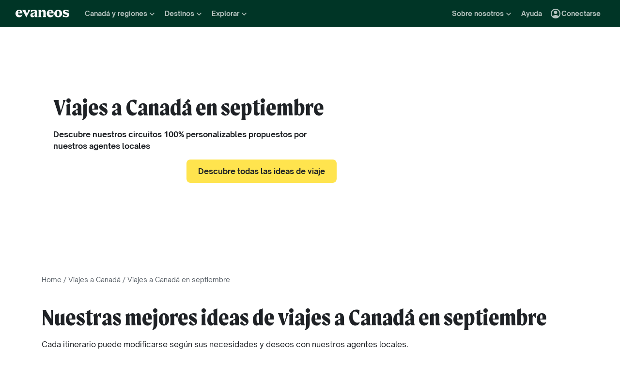

--- FILE ---
content_type: text/html; charset=utf-8
request_url: https://www.evaneos.es/canada/circuitos-septiembre/
body_size: 95162
content:
<!DOCTYPE html><html lang="es"><head><meta charSet="utf-8" data-next-head=""/><meta name="viewport" content="width=device-width,initial-scale=1" data-next-head=""/><meta name="theme-color" content="#003526" data-next-head=""/><link rel="shortcut icon" type="image/png" href="/static/varanasi/assets/images/favicon.png" data-next-head=""/><title data-next-head="">Canadá en septiembre - Viajes en septiembre 100% a medida | Evaneos</title><link rel="preload" href="/static/varanasi/assets/fonts/OpenSauceOne/open-sauce-one-regular.woff2" as="font" crossorigin="anonymous" type="font/woff2" data-next-head=""/><link rel="preload" href="/static/varanasi/assets/fonts/OpenSauceOne/open-sauce-one-bold.woff2" as="font" crossorigin="anonymous" type="font/woff2" data-next-head=""/><link rel="preload" href="/static/varanasi/assets/fonts/OpenSauceOne/open-sauce-one-extrabold.woff2" as="font" crossorigin="anonymous" type="font/woff2" data-next-head=""/><link rel="preload" href="/static/varanasi/assets/fonts/Moret/moret-variable.woff2" as="font" crossorigin="anonymous" type="font/woff2" data-next-head=""/><link rel="preconnect" href="https://www.googletagmanager.com" crossorigin="anonymous" data-next-head=""/><link rel="preconnect" href="https://sdk.privacy-center.org" crossorigin="anonymous" data-next-head=""/><link rel="preconnect" href="https://static1.evcdn.net/" crossorigin="anonymous" data-next-head=""/><meta name="botify-site-verification" content="iD7qxG9n19lt7YcjodZeTdAJ2SHOgxfD" data-next-head=""/><meta name="google-site-verification" content="h6uf5leIzV7npcmv56O8muW4JfVxOZctWpBlxp2gLzU" data-next-head=""/><meta name="com.silverpop.brandeddomains" content="www.pages03.net,evaneos.mkt6459.com" data-next-head=""/><meta name="description" content="Descubre las 10 mejores ideas de viajes a Canadá en septiembre - Organiza viajes a medida con una agencia local de Canadá" data-next-head=""/><link rel="canonical" href="https://www.evaneos.es/canada/circuitos-septiembre/" data-next-head=""/><link rel="alternate" hrefLang="es" href="https://www.evaneos.es/canada/circuitos-septiembre/" data-next-head=""/><link rel="alternate" hrefLang="fr" href="https://www.evaneos.fr/canada/circuits-septembre/" data-next-head=""/><link rel="alternate" hrefLang="de" href="https://www.evaneos.de/kanada/rundreisen-september/" data-next-head=""/><link rel="alternate" hrefLang="de-CH" href="https://www.evaneos.ch/kanada/rundreisen-september/" data-next-head=""/><link rel="alternate" hrefLang="en-GB" href="https://www.evaneos.co.uk/canada/tours-september/" data-next-head=""/><meta property="og:title" content="Canadá en septiembre - Viajes en septiembre 100% a medida" data-next-head=""/><meta property="og:description" content="Descubre las 10 mejores ideas de viajes a Canadá en septiembre - Organiza viajes a medida con una agencia local de Canadá" data-next-head=""/><meta property="og:image" content="https://static1.evcdn.net/images/reduction/903471_w-1200_h-628_q-70_m-crop.jpg" data-next-head=""/><meta property="og:locale" content="es-ES" data-next-head=""/><meta property="og:url" content="https://www.evaneos.es/canada/circuitos-septiembre/" data-next-head=""/><meta property="og:type" content="website" data-next-head=""/><meta property="og:site_name" content="Evaneos.es" data-next-head=""/><link rel="preload" href="/static/_next/static/css/3dd1d4ece0be4127.css" as="style"/><link rel="preload" href="/static/_next/static/css/94967c329d77fecb.css" as="style"/><link rel="preload" href="/static/_next/static/css/ba17cd09b7897793.css" as="style"/><link rel="preload" href="/static/_next/static/css/ff4abf226b9fb162.css" as="style"/><link rel="preload" href="/static/_next/static/css/3b2b7b939c9c7fbf.css" as="style"/><script data-next-head="">window.dataLayer=window.dataLayer||[];</script><script type="application/ld+json" data-next-head="">[{"@context":"https://schema.org","@type":"Organization","name":"Evaneos","description":"Evaneos es una empresa especializada en los viajes a medida. Te pone en relación directa con agentes de viajes locales para que puedas personalizar tu viaje, elegir tus alojamientos, las etapas de tu circuito, tus actividades y todo lo que quieras. Vive con Evaneos una experiencia única.","url":"https://www.evaneos.es","logo":"https://static.evcdn.net/Evaneos.logo.jpg","address":{"@type":"PostalAddress","streetAddress":"27 rue de Mogador","addressLocality":"Paris","postalCode":"75009","addressCountry":"France"},"founders":[{"@type":"Person","name":"Yvan Wibaux"},{"@type":"Person","name":"Eric La Bonnardière"}],"foundingDate":"2009-06-01","alternateName":"Evaneos","sameAs":["https://www.facebook.com/EvaneosES","https://twitter.com/evaneos_es","https://www.youtube.com/channel/UCLliBSsg2HAmdE1V7nko3YQ"]},{"@context":"https://schema.org","@type":"Product","name":"Viajes a Canadá en septiembre","description":"Descubre las 10 mejores ideas de viajes a Canadá en septiembre - Organiza viajes a medida con una agencia local de Canadá","image":["https://static1.evcdn.net/images/reduction/903471_w-400_h-400_q-70_m-crop.jpg","https://static1.evcdn.net/images/reduction/903471_w-400_h-300_q-70_m-crop.jpg","https://static1.evcdn.net/images/reduction/903471_w-800_h-450_q-70_m-crop.jpg"],"url":"/canada/circuitos-septiembre/","aggregateRating":{"@type":"AggregateRating","ratingValue":9.2,"ratingCount":22,"bestRating":10,"worstRating":0},"brand":"Evaneos"},{"@context":"https://schema.org","@type":"FAQPage","mainEntity":[{"@type":"Question","name":"¿Cuándo viajar a Canadá?","acceptedAnswer":{"@type":"Answer","text":"<p>La mejor época para visitar Canadá es un poco difícil de definir: viaja en invierno si quieres hacer esquí, y en verano si prefieres realizar actividades al aire libre o visitar ciudades grandes... ¿Y qué se puede decir de los paisajes canadienses teñidos de los colores típicos de la primavera o el otoño? Así que todo depende de lo que pretendas hacer en Canadá. Si no, en general, es mejor evitar el invierno, ya que las temperaturas pueden ser extremas, sobre todo en el norte del país. Y el invierno es largo en Canadá... Dura de diciembre a abril...</p>"}}]}]</script><link rel="preload" as="image" imageSrcSet="https://static1.evcdn.net/images/reduction/903471_w-256_h-460_q-80_m-crop.jpg 256w, https://static1.evcdn.net/images/reduction/903471_w-375_h-460_q-80_m-crop.jpg 375w, https://static1.evcdn.net/images/reduction/903471_w-384_h-460_q-80_m-crop.jpg 384w, https://static1.evcdn.net/images/reduction/903471_w-480_h-460_q-80_m-crop.jpg 480w, https://static1.evcdn.net/images/reduction/903471_w-576_h-460_q-80_m-crop.jpg 576w, https://static1.evcdn.net/images/reduction/903471_w-768_h-460_q-80_m-crop.jpg 768w, https://static1.evcdn.net/images/reduction/903471_w-992_h-460_q-80_m-crop.jpg 992w, https://static1.evcdn.net/images/reduction/903471_w-1200_h-460_q-80_m-crop.jpg 1200w, https://static1.evcdn.net/images/reduction/903471_w-1400_h-460_q-80_m-crop.jpg 1400w, https://static1.evcdn.net/images/reduction/903471_w-1920_h-460_q-80_m-crop.jpg 1920w, https://static1.evcdn.net/images/reduction/903471_w-2048_h-460_q-80_m-crop.jpg 2048w, https://static1.evcdn.net/images/reduction/903471_w-3840_h-460_q-80_m-crop.jpg 3840w" imageSizes="(max-width: 640px) 100vw, (max-width: 1024px) 60vw, 50vw" data-next-head=""/><link rel="preload" as="image" imageSrcSet="https://static1.evcdn.net/cdn-cgi/image/width=375,height=300,quality=70,fit=crop/offer/raw/2024/06/12/bb2cf0d4-2b37-4c27-a573-5723ab166bae.jpg 375w, https://static1.evcdn.net/cdn-cgi/image/width=384,height=307,quality=70,fit=crop/offer/raw/2024/06/12/bb2cf0d4-2b37-4c27-a573-5723ab166bae.jpg 384w, https://static1.evcdn.net/cdn-cgi/image/width=480,height=384,quality=70,fit=crop/offer/raw/2024/06/12/bb2cf0d4-2b37-4c27-a573-5723ab166bae.jpg 480w, https://static1.evcdn.net/cdn-cgi/image/width=576,height=461,quality=70,fit=crop/offer/raw/2024/06/12/bb2cf0d4-2b37-4c27-a573-5723ab166bae.jpg 576w, https://static1.evcdn.net/cdn-cgi/image/width=768,height=614,quality=70,fit=crop/offer/raw/2024/06/12/bb2cf0d4-2b37-4c27-a573-5723ab166bae.jpg 768w, https://static1.evcdn.net/cdn-cgi/image/width=992,height=794,quality=70,fit=crop/offer/raw/2024/06/12/bb2cf0d4-2b37-4c27-a573-5723ab166bae.jpg 992w, https://static1.evcdn.net/cdn-cgi/image/width=1200,height=960,quality=70,fit=crop/offer/raw/2024/06/12/bb2cf0d4-2b37-4c27-a573-5723ab166bae.jpg 1200w, https://static1.evcdn.net/cdn-cgi/image/width=1400,height=1120,quality=70,fit=crop/offer/raw/2024/06/12/bb2cf0d4-2b37-4c27-a573-5723ab166bae.jpg 1400w, https://static1.evcdn.net/cdn-cgi/image/width=1920,height=1536,quality=70,fit=crop/offer/raw/2024/06/12/bb2cf0d4-2b37-4c27-a573-5723ab166bae.jpg 1920w, https://static1.evcdn.net/cdn-cgi/image/width=2048,height=1638,quality=70,fit=crop/offer/raw/2024/06/12/bb2cf0d4-2b37-4c27-a573-5723ab166bae.jpg 2048w, https://static1.evcdn.net/cdn-cgi/image/width=3840,height=3072,quality=70,fit=crop/offer/raw/2024/06/12/bb2cf0d4-2b37-4c27-a573-5723ab166bae.jpg 3840w" imageSizes="(min-width: 1200px) 300px, (min-width: 992px) 320px, (min-width: 576px) 280px, 100vw" data-next-head=""/><link rel="preload" as="image" imageSrcSet="https://static1.evcdn.net/cdn-cgi/image/width=375,height=300,quality=70,fit=crop/offer/raw/2024/06/20/d6009cd6-9b4e-407c-a65a-526983261f86.jpg 375w, https://static1.evcdn.net/cdn-cgi/image/width=384,height=307,quality=70,fit=crop/offer/raw/2024/06/20/d6009cd6-9b4e-407c-a65a-526983261f86.jpg 384w, https://static1.evcdn.net/cdn-cgi/image/width=480,height=384,quality=70,fit=crop/offer/raw/2024/06/20/d6009cd6-9b4e-407c-a65a-526983261f86.jpg 480w, https://static1.evcdn.net/cdn-cgi/image/width=576,height=461,quality=70,fit=crop/offer/raw/2024/06/20/d6009cd6-9b4e-407c-a65a-526983261f86.jpg 576w, https://static1.evcdn.net/cdn-cgi/image/width=768,height=614,quality=70,fit=crop/offer/raw/2024/06/20/d6009cd6-9b4e-407c-a65a-526983261f86.jpg 768w, https://static1.evcdn.net/cdn-cgi/image/width=992,height=794,quality=70,fit=crop/offer/raw/2024/06/20/d6009cd6-9b4e-407c-a65a-526983261f86.jpg 992w, https://static1.evcdn.net/cdn-cgi/image/width=1200,height=960,quality=70,fit=crop/offer/raw/2024/06/20/d6009cd6-9b4e-407c-a65a-526983261f86.jpg 1200w, https://static1.evcdn.net/cdn-cgi/image/width=1400,height=1120,quality=70,fit=crop/offer/raw/2024/06/20/d6009cd6-9b4e-407c-a65a-526983261f86.jpg 1400w, https://static1.evcdn.net/cdn-cgi/image/width=1920,height=1536,quality=70,fit=crop/offer/raw/2024/06/20/d6009cd6-9b4e-407c-a65a-526983261f86.jpg 1920w, https://static1.evcdn.net/cdn-cgi/image/width=2048,height=1638,quality=70,fit=crop/offer/raw/2024/06/20/d6009cd6-9b4e-407c-a65a-526983261f86.jpg 2048w, https://static1.evcdn.net/cdn-cgi/image/width=3840,height=3072,quality=70,fit=crop/offer/raw/2024/06/20/d6009cd6-9b4e-407c-a65a-526983261f86.jpg 3840w" imageSizes="(min-width: 1200px) 300px, (min-width: 992px) 320px, (min-width: 576px) 280px, 100vw" data-next-head=""/><link rel="stylesheet" href="/static/_next/static/css/3dd1d4ece0be4127.css" data-n-g=""/><link rel="stylesheet" href="/static/_next/static/css/94967c329d77fecb.css" data-n-p=""/><link rel="stylesheet" href="/static/_next/static/css/ba17cd09b7897793.css" data-n-p=""/><link rel="stylesheet" href="/static/_next/static/css/ff4abf226b9fb162.css" data-n-p=""/><link rel="stylesheet" href="/static/_next/static/css/3b2b7b939c9c7fbf.css" data-n-p=""/><noscript data-n-css=""></noscript><script defer="" noModule="" src="/static/_next/static/chunks/polyfills-42372ed130431b0a.js"></script><script src="/static/_next/static/chunks/webpack-9baec20b020b727a.js" defer=""></script><script src="/static/_next/static/chunks/framework-d5ff478654639d0c.js" defer=""></script><script src="/static/_next/static/chunks/main-b44b53c533cc2b8d.js" defer=""></script><script src="/static/_next/static/chunks/pages/_app-bd70944996947e98.js" defer=""></script><script src="/static/_next/static/chunks/9317-dd5f92e6952e1ede.js" defer=""></script><script src="/static/_next/static/chunks/8454-6dce0984e2bb79f4.js" defer=""></script><script src="/static/_next/static/chunks/777-d1db2860012d26bb.js" defer=""></script><script src="/static/_next/static/chunks/3280-0ee610caa0a9fe94.js" defer=""></script><script src="/static/_next/static/chunks/2465-068454f37c974f51.js" defer=""></script><script src="/static/_next/static/chunks/284-3952b4227c55855d.js" defer=""></script><script src="/static/_next/static/chunks/6634-1dee9139f86352a4.js" defer=""></script><script src="/static/_next/static/chunks/6494-2fc25fee8637eba3.js" defer=""></script><script src="/static/_next/static/chunks/6299-e89dd80045fc8fb2.js" defer=""></script><script src="/static/_next/static/chunks/6003-3b7077b7be2504e8.js" defer=""></script><script src="/static/_next/static/chunks/9538-82ea274e4cbeaac0.js" defer=""></script><script src="/static/_next/static/chunks/pages/facet/%5BdestinationSlug%5D/%5BfacetSlug%5D-18e11936ba946958.js" defer=""></script><script src="/static/_next/static/Z9pppeXdhqRNZN0Wgwy1w/_buildManifest.js" defer=""></script><script src="/static/_next/static/Z9pppeXdhqRNZN0Wgwy1w/_ssgManifest.js" defer=""></script></head><body itemScope="" itemType="https://schema.org/WebPage"><link rel="preload" as="image" imageSrcSet="https://static1.evcdn.net/images/reduction/903471_w-256_h-460_q-80_m-crop.jpg 256w, https://static1.evcdn.net/images/reduction/903471_w-375_h-460_q-80_m-crop.jpg 375w, https://static1.evcdn.net/images/reduction/903471_w-384_h-460_q-80_m-crop.jpg 384w, https://static1.evcdn.net/images/reduction/903471_w-480_h-460_q-80_m-crop.jpg 480w, https://static1.evcdn.net/images/reduction/903471_w-576_h-460_q-80_m-crop.jpg 576w, https://static1.evcdn.net/images/reduction/903471_w-768_h-460_q-80_m-crop.jpg 768w, https://static1.evcdn.net/images/reduction/903471_w-992_h-460_q-80_m-crop.jpg 992w, https://static1.evcdn.net/images/reduction/903471_w-1200_h-460_q-80_m-crop.jpg 1200w, https://static1.evcdn.net/images/reduction/903471_w-1400_h-460_q-80_m-crop.jpg 1400w, https://static1.evcdn.net/images/reduction/903471_w-1920_h-460_q-80_m-crop.jpg 1920w, https://static1.evcdn.net/images/reduction/903471_w-2048_h-460_q-80_m-crop.jpg 2048w, https://static1.evcdn.net/images/reduction/903471_w-3840_h-460_q-80_m-crop.jpg 3840w" imageSizes="(max-width: 640px) 100vw, (max-width: 1024px) 60vw, 50vw"/><link rel="preload" as="image" imageSrcSet="https://static1.evcdn.net/cdn-cgi/image/width=375,height=300,quality=70,fit=crop/offer/raw/2024/06/12/bb2cf0d4-2b37-4c27-a573-5723ab166bae.jpg 375w, https://static1.evcdn.net/cdn-cgi/image/width=384,height=307,quality=70,fit=crop/offer/raw/2024/06/12/bb2cf0d4-2b37-4c27-a573-5723ab166bae.jpg 384w, https://static1.evcdn.net/cdn-cgi/image/width=480,height=384,quality=70,fit=crop/offer/raw/2024/06/12/bb2cf0d4-2b37-4c27-a573-5723ab166bae.jpg 480w, https://static1.evcdn.net/cdn-cgi/image/width=576,height=461,quality=70,fit=crop/offer/raw/2024/06/12/bb2cf0d4-2b37-4c27-a573-5723ab166bae.jpg 576w, https://static1.evcdn.net/cdn-cgi/image/width=768,height=614,quality=70,fit=crop/offer/raw/2024/06/12/bb2cf0d4-2b37-4c27-a573-5723ab166bae.jpg 768w, https://static1.evcdn.net/cdn-cgi/image/width=992,height=794,quality=70,fit=crop/offer/raw/2024/06/12/bb2cf0d4-2b37-4c27-a573-5723ab166bae.jpg 992w, https://static1.evcdn.net/cdn-cgi/image/width=1200,height=960,quality=70,fit=crop/offer/raw/2024/06/12/bb2cf0d4-2b37-4c27-a573-5723ab166bae.jpg 1200w, https://static1.evcdn.net/cdn-cgi/image/width=1400,height=1120,quality=70,fit=crop/offer/raw/2024/06/12/bb2cf0d4-2b37-4c27-a573-5723ab166bae.jpg 1400w, https://static1.evcdn.net/cdn-cgi/image/width=1920,height=1536,quality=70,fit=crop/offer/raw/2024/06/12/bb2cf0d4-2b37-4c27-a573-5723ab166bae.jpg 1920w, https://static1.evcdn.net/cdn-cgi/image/width=2048,height=1638,quality=70,fit=crop/offer/raw/2024/06/12/bb2cf0d4-2b37-4c27-a573-5723ab166bae.jpg 2048w, https://static1.evcdn.net/cdn-cgi/image/width=3840,height=3072,quality=70,fit=crop/offer/raw/2024/06/12/bb2cf0d4-2b37-4c27-a573-5723ab166bae.jpg 3840w" imageSizes="(min-width: 1200px) 300px, (min-width: 992px) 320px, (min-width: 576px) 280px, 100vw"/><link rel="preload" as="image" imageSrcSet="https://static1.evcdn.net/cdn-cgi/image/width=375,height=300,quality=70,fit=crop/offer/raw/2024/06/20/d6009cd6-9b4e-407c-a65a-526983261f86.jpg 375w, https://static1.evcdn.net/cdn-cgi/image/width=384,height=307,quality=70,fit=crop/offer/raw/2024/06/20/d6009cd6-9b4e-407c-a65a-526983261f86.jpg 384w, https://static1.evcdn.net/cdn-cgi/image/width=480,height=384,quality=70,fit=crop/offer/raw/2024/06/20/d6009cd6-9b4e-407c-a65a-526983261f86.jpg 480w, https://static1.evcdn.net/cdn-cgi/image/width=576,height=461,quality=70,fit=crop/offer/raw/2024/06/20/d6009cd6-9b4e-407c-a65a-526983261f86.jpg 576w, https://static1.evcdn.net/cdn-cgi/image/width=768,height=614,quality=70,fit=crop/offer/raw/2024/06/20/d6009cd6-9b4e-407c-a65a-526983261f86.jpg 768w, https://static1.evcdn.net/cdn-cgi/image/width=992,height=794,quality=70,fit=crop/offer/raw/2024/06/20/d6009cd6-9b4e-407c-a65a-526983261f86.jpg 992w, https://static1.evcdn.net/cdn-cgi/image/width=1200,height=960,quality=70,fit=crop/offer/raw/2024/06/20/d6009cd6-9b4e-407c-a65a-526983261f86.jpg 1200w, https://static1.evcdn.net/cdn-cgi/image/width=1400,height=1120,quality=70,fit=crop/offer/raw/2024/06/20/d6009cd6-9b4e-407c-a65a-526983261f86.jpg 1400w, https://static1.evcdn.net/cdn-cgi/image/width=1920,height=1536,quality=70,fit=crop/offer/raw/2024/06/20/d6009cd6-9b4e-407c-a65a-526983261f86.jpg 1920w, https://static1.evcdn.net/cdn-cgi/image/width=2048,height=1638,quality=70,fit=crop/offer/raw/2024/06/20/d6009cd6-9b4e-407c-a65a-526983261f86.jpg 2048w, https://static1.evcdn.net/cdn-cgi/image/width=3840,height=3072,quality=70,fit=crop/offer/raw/2024/06/20/d6009cd6-9b4e-407c-a65a-526983261f86.jpg 3840w" imageSizes="(min-width: 1200px) 300px, (min-width: 992px) 320px, (min-width: 576px) 280px, 100vw"/><div id="__next"><noscript><iframe src="//www.googletagmanager.com/ns.html?id=GTM-WB39ZM" height="0" width="0" title="Google Tag Manager" style="display:none;visibility:hidden"></iframe></noscript><div id="modal-wrapper"></div><header class="PrimaryNav_primaryNav__bOCBD"><nav class="ResponsiveMenu_nav__I6iM1" role="navigation"><div class="ResponsiveMenu_container__N43XS"><div class="ResponsiveMenu_logoBlock__rAQ0h"><a class="ResponsiveMenu_logoLink__tvY02" href="/"><svg viewBox="0 0 360 52" xmlns="http://www.w3.org/2000/svg" fill="currentColor" role="img" class="ResponsiveMenu_logo___alyb"><title>Evaneos</title><path d="M0.000748807 25.8436C0.000748807 10.139 11.4254 0.346413 25.1898 0.346413C37.7343 0.346413 45.5867 8.50691 45.9947 19.5192L46.0945 24.0075H15.9094C16.8296 34.4078 22.8458 37.876 30.5939 37.876C37.2221 37.876 43.6464 35.328 46.6024 29.3075C45.1743 45.0121 34.8738 50.9284 24.1654 50.9284C9.79334 50.9284 -0.099087 40.5282 0.000748807 25.8436ZM31.7182 17.5833C31.7182 11.1591 29.7779 7.38701 24.8859 7.38701C19.994 7.38701 16.8296 10.9551 16.0135 17.5833H31.7182Z"></path><path d="M44.5709 1.36647H70.4718C66.3916 3.61061 66.9038 5.54655 68.5315 8.91493L76.7918 25.0276L83.6241 11.3631C86.2762 6.05875 85.356 3.41093 81.2801 1.37081H101.165C97.9006 3.61495 96.2685 7.08316 94.0244 11.2632L75.5678 45.6285C74.3437 47.8726 73.5277 49.6045 72.8158 51.6447L50.0793 9.21877C48.4472 6.15859 46.8151 3.40659 44.5709 1.36647Z"></path><path d="M99.3374 37.0599C99.3374 27.9836 104.946 22.9874 117.49 20.0314L125.238 18.1953C128.199 17.4834 129.319 16.4634 129.319 14.0152C129.319 10.751 127.482 8.71092 123.198 8.71092C117.182 8.71092 106.981 11.8709 102.801 21.4595V0.346413C104.025 2.2867 105.657 3.09841 107.797 3.09841C111.773 3.09841 119.526 0.346413 127.582 0.346413C138.903 0.346413 145.427 5.54656 145.427 16.255V39.5081C145.427 45.0164 146.955 48.4803 149.507 49.9084H129.319V36.1397C127.378 46.8482 120.65 50.9284 113.31 50.9284C105.558 50.9284 99.3374 46.5443 99.3374 37.0599ZM120.446 40.3241C125.85 40.3241 129.319 35.5277 129.319 29.6157V21.8675C128.706 23.1915 126.87 24.0075 124.934 24.7237L120.346 26.3558C116.674 27.6841 114.33 30.028 114.33 33.9043C114.33 38.4924 116.878 40.3285 120.451 40.3285L120.446 40.3241Z"></path><path d="M155.124 39.5081V11.7711C155.124 6.26277 153.596 2.7989 151.044 1.37081H171.645V14.1151C173.277 4.42666 178.069 0.346413 186.533 0.346413C196.938 0.346413 202.75 6.56662 202.75 19.3152V39.5081C202.75 45.0164 204.278 48.4803 206.826 49.9084H182.149C184.701 48.4803 186.229 45.0121 186.229 39.5081V19.2154C186.229 13.707 183.781 11.5671 178.889 11.5671C174.401 11.5671 171.649 13.299 171.649 19.2154V39.5081C171.649 45.0164 173.177 48.4803 175.729 49.9084H151.052C153.6 48.4803 155.133 45.0121 155.133 39.5081H155.124Z"></path><path d="M209.278 25.8436C209.278 10.139 220.699 0.346413 234.467 0.346413C247.012 0.346413 254.864 8.50691 255.272 19.5192L255.372 24.0075H225.187C226.107 34.4078 232.123 37.876 239.872 37.876C246.5 37.876 252.924 35.328 255.88 29.3075C254.452 45.0121 244.151 50.9284 233.443 50.9284C219.062 50.9284 209.17 40.5282 209.274 25.8436H209.278ZM240.996 17.5833C240.996 11.1591 239.055 7.38701 234.164 7.38701C229.272 7.38701 226.107 10.9551 225.291 17.5833H240.996Z"></path><path d="M259.452 25.6396C259.452 10.4429 269.649 0.350754 285.661 0.350754C301.674 0.350754 311.87 10.4472 311.87 25.6396C311.87 40.832 301.674 50.9328 285.661 50.9328C269.649 50.9328 259.452 40.8363 259.452 25.6396ZM285.661 42.5683C291.986 42.5683 294.33 38.08 294.33 25.6396C294.33 13.1992 291.986 8.71092 285.661 8.71092C279.337 8.71092 276.993 13.095 276.993 25.6396C276.993 38.1842 279.337 42.5683 285.661 42.5683Z"></path><path d="M337.98 42.9763C343.18 42.9763 345.424 40.8363 345.424 37.672C345.424 35.0198 343.896 33.9998 340.224 33.1837L332.675 31.4518C323.295 29.3118 316.867 24.3113 316.867 15.8513C316.867 6.77497 323.903 0.350751 336.039 0.350751C343.18 0.350751 347.868 2.59489 350.62 2.59489C352.56 2.59489 354.292 2.18686 355.516 0.250916V18.1953C352.456 11.9751 345.216 7.89487 337.771 7.89487C333.283 7.89487 331.347 9.6268 331.347 12.279C331.347 14.9311 333.083 16.051 337.771 17.0711L345.111 18.7032C354.292 20.7433 360 25.5354 360 33.8999C360 43.8922 351.844 50.9328 339.403 50.9328C331.651 50.9328 326.759 48.1808 322.783 48.1808C320.435 48.1808 318.703 48.8927 316.867 50.9328V28.6998C319.315 36.2439 328.699 42.9763 337.98 42.9763Z"></path></svg></a></div><button data-testid="PrimaryNav-UserAccount-Login-Button" class="ResponsiveMenu_userAccountItem__VbYYh NavBarItem_navBarItem__LTNL6 NavBarItem_displayDesktopIconLeading__4P78M Typography_primary-xs-bold__RPhg7"><svg xmlns="http://www.w3.org/2000/svg" viewBox="0 -960 960 960" fill="currentColor" data-testid="IconAccountCircle" class="NavBarItem_iconLeading__0SKX8"><path d="M234-276q51-39 114-61.5T480-360q69 0 132 22.5T726-276q35-41 54.5-93T800-480q0-133-93.5-226.5T480-800q-133 0-226.5 93.5T160-480q0 59 19.5 111t54.5 93Zm246-164q-59 0-99.5-40.5T340-580q0-59 40.5-99.5T480-720q59 0 99.5 40.5T620-580q0 59-40.5 99.5T480-440Zm0 360q-83 0-156-31.5T197-197q-54-54-85.5-127T80-480q0-83 31.5-156T197-763q54-54 127-85.5T480-880q83 0 156 31.5T763-763q54 54 85.5 127T880-480q0 83-31.5 156T763-197q-54 54-127 85.5T480-80Z"></path></svg><span class="NavBarItem_text__efInk">Conectarse</span></button><a data-testid="Typography" aria-controls="PrimaryNav-Destinations-Dropdown-Content" aria-expanded="false" href="/destinos/" id="PrimaryNav-Destinations-Dropdown-Trigger" class="ResponsiveMenu_destinationsItem__V8SJ1 ResponsiveMenu_hiddenMobile__vKUel NavBarItem_navBarItem__LTNL6 Typography_primary-xs-bold__RPhg7"><svg xmlns="http://www.w3.org/2000/svg" viewBox="0 0 20 20" fill="currentColor" data-testid="IconGlobe" class="NavBarItem_iconLeading__0SKX8"><path d="M5.8751 8.89847C5.94281 8.89847 6.01833 8.90888 6.10166 8.92971C6.18499 8.95055 6.26832 8.97919 6.35165 9.01565C6.43499 9.05211 6.51832 9.08596 6.60165 9.11721C6.68498 9.14846 6.7605 9.17971 6.8282 9.21096L6.70321 9.22658C6.66154 9.23179 6.61727 9.23439 6.5704 9.23439C6.48186 9.23439 6.40113 9.22137 6.32822 9.19533C6.2553 9.16929 6.1876 9.13544 6.1251 9.09377C6.0626 9.05211 6.0001 9.02086 5.9376 9.00003C5.8751 8.97919 5.81781 8.96357 5.76573 8.95315C5.71365 8.95315 5.66678 8.96357 5.62511 8.9844C5.58344 9.00523 5.54178 9.02867 5.50011 9.05471C5.50011 9.03388 5.48188 9.02346 5.44543 9.02346C5.48188 8.987 5.54959 8.95836 5.64855 8.93753C5.7475 8.91669 5.82302 8.90367 5.8751 8.89847ZM6.92976 9.25002C7.1433 9.25002 7.33861 9.28648 7.51569 9.35939C7.44277 9.38543 7.36986 9.40626 7.29694 9.42189C7.22403 9.43751 7.14851 9.44793 7.07039 9.45314C6.96622 9.45314 6.87247 9.44272 6.78914 9.42189C6.81518 9.38022 6.84122 9.35418 6.86727 9.34377C6.89331 9.33335 6.91414 9.3021 6.92976 9.25002ZM10 2.0002C10.7344 2.0002 11.4401 2.09655 12.1171 2.28926C12.7942 2.48196 13.4296 2.75018 14.0233 3.09392C14.6171 3.43766 15.1587 3.85692 15.6483 4.3517C16.1379 4.84648 16.5545 5.38553 16.8983 5.96885C17.242 6.55217 17.5128 7.18757 17.7107 7.87505C17.9087 8.56254 18.005 9.27085 17.9998 10C17.9998 10.7344 17.9034 11.4401 17.7107 12.1171C17.518 12.7942 17.2498 13.4296 16.9061 14.0233C16.5623 14.6171 16.1431 15.1587 15.6483 15.6483C15.1535 16.1379 14.6145 16.5545 14.0311 16.8983C13.4478 17.242 12.8124 17.5128 12.1249 17.7107C11.4375 17.9087 10.7291 18.005 10 17.9998C9.26564 17.9998 8.55993 17.9034 7.88287 17.7107C7.2058 17.518 6.5704 17.2498 5.97666 16.9061C5.38293 16.5623 4.84127 16.1431 4.3517 15.6483C3.86213 15.1535 3.44548 14.6145 3.10174 14.0311C2.75799 13.4478 2.48717 12.8124 2.28926 12.1249C2.09134 11.4375 1.99499 10.7291 2.0002 10C2.0002 9.26564 2.09655 8.55993 2.28926 7.88287C2.48196 7.2058 2.75018 6.5704 3.09392 5.97666C3.43766 5.38293 3.85692 4.84127 4.3517 4.3517C4.84648 3.86213 5.38553 3.44548 5.96885 3.10174C6.55217 2.75799 7.18757 2.48717 7.87505 2.28926C8.56254 2.09134 9.27085 1.99499 10 2.0002ZM15.953 6.33603C15.8801 6.22145 15.8071 6.11208 15.7342 6.00791C15.6613 5.90375 15.5858 5.79698 15.5077 5.68761C15.4973 5.73448 15.4842 5.76834 15.4686 5.78917C15.453 5.81 15.4426 5.85687 15.4374 5.92979C15.4374 5.97666 15.4556 6.02093 15.4921 6.0626C15.5285 6.10426 15.5754 6.14593 15.6327 6.1876C15.69 6.22926 15.7473 6.26051 15.8045 6.28134C15.8618 6.30218 15.9113 6.3204 15.953 6.33603ZM15.4139 5.57042C15.4139 5.61209 15.4061 5.64073 15.3905 5.65636H15.4374C15.4582 5.65636 15.4738 5.65896 15.4842 5.66417L15.4139 5.57042ZM10 16.9998C10.5937 16.9998 11.1744 16.9243 11.7421 16.7733C12.3098 16.6222 12.8463 16.4087 13.3515 16.1327C13.8567 15.8566 14.3254 15.5181 14.7577 15.1171C15.19 14.716 15.5676 14.2681 15.8905 13.7733C15.8228 13.6171 15.7577 13.4582 15.6952 13.2968C15.6327 13.1353 15.6014 12.9687 15.6014 12.7968C15.6014 12.6093 15.6092 12.4583 15.6249 12.3437C15.6405 12.2291 15.6587 12.1276 15.6795 12.039C15.7004 11.9505 15.7108 11.875 15.7108 11.8125C15.7108 11.75 15.703 11.6692 15.6874 11.5703C15.6717 11.4713 15.6275 11.3645 15.5545 11.25C15.4816 11.1354 15.3853 10.9739 15.2655 10.7656C15.2707 10.7291 15.2785 10.6797 15.2889 10.6172C15.2993 10.5547 15.3098 10.4896 15.3202 10.4219C15.3306 10.3542 15.3332 10.2917 15.328 10.2344C15.3228 10.1771 15.3098 10.1276 15.2889 10.0859C15.1535 10.0703 15.0129 10.0417 14.8671 10C14.7212 9.95833 14.591 9.89584 14.4765 9.8125L14.5233 9.77344C14.4556 9.78907 14.3879 9.8099 14.3202 9.83594C14.2525 9.86198 14.1874 9.89063 14.1249 9.92188C14.0624 9.95313 13.9947 9.97396 13.9218 9.98438C13.8489 9.99479 13.7786 10.0052 13.7108 10.0156L13.5858 10L13.6093 9.94531C13.5364 9.96615 13.4582 9.99219 13.3749 10.0234C13.2916 10.0547 13.2109 10.0703 13.1327 10.0703C13.0807 10.0703 13.0051 10.0521 12.9062 10.0156C12.8072 9.97917 12.7083 9.9349 12.6093 9.88282C12.5104 9.83073 12.4218 9.77344 12.3437 9.71094C12.2656 9.64845 12.2265 9.58855 12.2265 9.53126L12.2421 9.50782C12.2161 9.47658 12.1822 9.44793 12.1406 9.42189C12.0989 9.39585 12.0598 9.36981 12.0234 9.34377C11.9869 9.31773 11.9531 9.28908 11.9218 9.25783C11.8906 9.22658 11.8776 9.19012 11.8828 9.14846L11.9687 9.07815L11.789 9.05471L11.7265 8.82034C11.7369 8.84638 11.7604 8.8568 11.7968 8.85159C11.8333 8.84638 11.8619 8.83597 11.8828 8.82034L11.6015 8.67191L11.7968 8.17192C11.7239 7.90109 11.7057 7.69277 11.7421 7.54694C11.7786 7.40111 11.8489 7.28132 11.9531 7.18757C12.0572 7.09382 12.1718 7.00008 12.2968 6.90633C12.4218 6.81258 12.5494 6.68498 12.6796 6.52352L12.6562 6.42978L13.1718 5.80479L13.289 5.78917C13.4348 5.78917 13.5989 5.78396 13.7812 5.77354C13.9634 5.76313 14.1483 5.7449 14.3358 5.71886C14.5233 5.69282 14.7082 5.66678 14.8905 5.64073C15.0728 5.61469 15.2395 5.58084 15.3905 5.53917C15.2238 5.34126 15.0494 5.15377 14.8671 4.97669C14.6848 4.79961 14.4895 4.63034 14.2811 4.46889C14.2239 4.48972 14.1535 4.51837 14.0702 4.55482C13.9869 4.59128 13.9035 4.63816 13.8202 4.69545C13.7369 4.75274 13.6718 4.81523 13.6249 4.88294C13.578 4.95065 13.5494 5.02096 13.539 5.09387L13.5858 5.24231C13.4921 5.39334 13.3879 5.48709 13.2734 5.52355C13.1588 5.56001 13.0416 5.58084 12.9218 5.58605C12.802 5.59126 12.677 5.59126 12.5468 5.58605C12.4166 5.58084 12.2916 5.60428 12.1718 5.65636L12.0468 5.39074L12.164 4.93763L12.0312 4.74232L13.3827 4.32045C13.3254 4.17463 13.2317 4.06525 13.1015 3.99234C12.9713 3.91942 12.8281 3.88297 12.6718 3.88297V3.80484L13.1093 3.73453C12.6249 3.49495 12.1223 3.31267 11.6015 3.18767C11.0807 3.06267 10.5469 3.00018 10 3.00018C9.54689 3.00018 9.09898 3.04444 8.65628 3.13298C8.21359 3.22152 7.78651 3.34912 7.37507 3.51579C6.96362 3.68245 6.56519 3.89078 6.17978 4.14077C5.79438 4.39077 5.44282 4.67201 5.12512 4.9845C5.26054 4.9845 5.3647 5.01835 5.43761 5.08606C5.51053 5.15377 5.57824 5.22929 5.64073 5.31262C5.70323 5.39595 5.76834 5.47147 5.83604 5.53917C5.90375 5.60688 5.99489 5.64334 6.10947 5.64855L6.23447 5.5548L6.21884 5.38293L6.47665 5.01575L6.27353 4.43764C6.29957 4.42201 6.33863 4.39597 6.39072 4.35952C6.4428 4.32306 6.48707 4.30483 6.52352 4.30483C6.67977 4.30483 6.79956 4.31264 6.88289 4.32827C6.96622 4.34389 7.03914 4.37254 7.10164 4.4142C7.16413 4.45587 7.21882 4.51576 7.26569 4.59389C7.31257 4.67201 7.38548 4.77096 7.48444 4.89075L7.76568 4.67201C7.81776 4.69284 7.90109 4.72669 8.01567 4.77357C8.13026 4.82044 8.24744 4.87773 8.36723 4.94544C8.48702 5.01315 8.58858 5.08346 8.67191 5.15637C8.75524 5.22929 8.79951 5.29699 8.80472 5.35949C8.80472 5.43761 8.77607 5.50011 8.71878 5.54699C8.66149 5.59386 8.58597 5.63292 8.49223 5.66417C8.39848 5.69542 8.30213 5.71886 8.20317 5.73448C8.10421 5.75011 8.00526 5.77094 7.9063 5.79698C7.80735 5.82302 7.73183 5.84906 7.67975 5.8751C7.62766 5.90114 7.59641 5.94541 7.586 6.00791L8.03911 6.15635C7.93495 6.24489 7.82297 6.32561 7.70318 6.39853C7.58339 6.47144 7.4584 6.53915 7.32819 6.60165L7.35944 6.73446L6.64071 7.0157V7.23444L6.58602 7.25788L6.62508 6.98445L6.59384 6.97664C6.55738 6.97664 6.53655 6.98445 6.53134 7.00008C6.52613 7.0157 6.52352 7.03393 6.52352 7.05476C6.52352 7.07559 6.52873 7.09643 6.53915 7.11726C6.54957 7.13809 6.55217 7.15372 6.54696 7.16413L6.4454 7.10945L6.46103 7.1407C6.46103 7.15632 6.46884 7.17976 6.48446 7.21101C6.50009 7.24226 6.52092 7.2709 6.54696 7.29694C6.573 7.32298 6.59384 7.34902 6.60946 7.37507C6.62508 7.40111 6.6355 7.41413 6.64071 7.41413C6.64071 7.42975 6.63029 7.44538 6.60946 7.461C6.58863 7.47663 6.56259 7.48704 6.53134 7.49225C6.50009 7.49746 6.47925 7.50527 6.46884 7.51569C6.45842 7.5261 6.45842 7.52871 6.46884 7.5235C6.54175 7.5235 6.55738 7.52871 6.51571 7.53912C6.47405 7.54954 6.40894 7.57558 6.3204 7.61725C6.23187 7.65891 6.15114 7.71881 6.07822 7.79693C6.00531 7.87505 5.96364 7.98963 5.95323 8.14067C5.95323 8.22921 5.95583 8.31515 5.96104 8.39848C5.96625 8.48181 5.96364 8.56774 5.95323 8.65628C5.88031 8.45837 5.77094 8.30733 5.62511 8.20317C5.47928 8.09901 5.3022 8.04692 5.09387 8.04692L4.75794 8.07817L4.922 8.18755C4.83346 8.17713 4.74232 8.16671 4.64857 8.1563C4.55482 8.14588 4.45847 8.14328 4.35952 8.14848C4.26056 8.15369 4.17202 8.17452 4.0939 8.21098C4.01577 8.24744 3.93765 8.30213 3.85953 8.37504L3.81265 8.72659C3.81265 8.89326 3.84911 9.02867 3.92203 9.13283C3.99494 9.237 4.12254 9.29168 4.30483 9.29689C4.46108 9.29689 4.61472 9.27346 4.76576 9.22658C4.91679 9.17971 5.06523 9.12502 5.21106 9.06252C5.16418 9.1771 5.1121 9.28648 5.05481 9.39064C4.99752 9.4948 4.95586 9.60938 4.92981 9.73438L5.03137 9.78126C5.15637 9.69792 5.27095 9.6849 5.37512 9.74219C5.47928 9.79948 5.58084 9.88282 5.6798 9.99219C5.77875 10.1016 5.88031 10.2135 5.98448 10.3281C6.08864 10.4427 6.20062 10.526 6.3204 10.5781L6.05479 10.7187L5.4298 10.3672C5.43501 10.3776 5.44022 10.401 5.44543 10.4375C5.45063 10.4739 5.44803 10.4818 5.43761 10.4609L5.15637 9.98438C4.98971 9.97917 4.81263 9.95313 4.62513 9.90625C4.43764 9.85938 4.24754 9.79688 4.05484 9.71876C3.86213 9.64063 3.68245 9.5547 3.51579 9.46095C3.34912 9.3672 3.19548 9.26825 3.05486 9.16408L3.00018 10C3.00018 10.6354 3.08611 11.2552 3.25798 11.8593C3.42985 12.4635 3.67203 13.0312 3.98453 13.5624C4.29702 14.0936 4.67982 14.578 5.13293 15.0155C5.58605 15.453 6.08864 15.8254 6.64071 16.1327C6.61467 16.0233 6.61206 15.9139 6.6329 15.8045C6.65373 15.6952 6.67977 15.5858 6.71102 15.4764C6.74227 15.3671 6.77612 15.2577 6.81258 15.1483C6.84904 15.0389 6.86727 14.927 6.86727 14.8124C6.86727 14.6457 6.84122 14.4712 6.78914 14.289C6.73706 14.1067 6.67456 13.9218 6.60165 13.7343C6.52873 13.5468 6.44801 13.3619 6.35947 13.1796C6.27093 12.9973 6.20062 12.8255 6.14853 12.664C6.09645 12.5025 6.05479 12.3515 6.02354 12.2109C5.99229 12.0703 6.00791 11.9479 6.07041 11.8437L5.95323 11.789C5.98448 11.7161 6.02614 11.6458 6.07822 11.5781C6.13031 11.5104 6.18499 11.4427 6.24228 11.375C6.29957 11.3073 6.34384 11.2343 6.37509 11.1562C6.40634 11.0781 6.42457 11 6.42978 10.9219C6.42978 10.8698 6.41936 10.8151 6.39853 10.7578C6.37769 10.7005 6.35947 10.6458 6.34384 10.5937L6.5079 10.6328C6.59644 10.4297 6.71623 10.2917 6.86727 10.2187C7.0183 10.1458 7.2084 10.1068 7.43756 10.1016C7.46361 10.1016 7.51829 10.112 7.60162 10.1328C7.68495 10.1536 7.77349 10.1823 7.86724 10.2187C7.96099 10.2552 8.04953 10.2838 8.13286 10.3047C8.21619 10.3255 8.27869 10.3463 8.32035 10.3672C8.32035 10.4036 8.34119 10.4271 8.38285 10.4375C8.42452 10.4479 8.44796 10.4661 8.45316 10.4922L8.43754 10.5547C8.45316 10.5599 8.48962 10.5781 8.54691 10.6094C8.6042 10.6406 8.6667 10.6797 8.73441 10.7265C8.80211 10.7734 8.86201 10.8151 8.91409 10.8515C8.96617 10.888 9.00263 10.9166 9.02346 10.9375C9.11721 10.9375 9.24481 10.9687 9.40626 11.0312C9.56772 11.0937 9.7448 11.1718 9.9375 11.2656C10.1302 11.3593 10.3203 11.4713 10.5078 11.6015C10.6953 11.7317 10.8724 11.8619 11.039 11.9921C11.2057 12.1223 11.3333 12.2525 11.4218 12.3828C11.5104 12.513 11.5625 12.6275 11.5781 12.7265L11.3125 13.0077C11.3333 13.2734 11.3151 13.4765 11.2578 13.6171C11.2005 13.7577 11.112 13.8749 10.9922 13.9687C10.8724 14.0624 10.7344 14.1405 10.5781 14.203C10.4219 14.2655 10.2526 14.3541 10.0703 14.4686C10.0703 14.5728 10.0443 14.6848 9.99219 14.8046C9.94011 14.9244 9.875 15.0389 9.79688 15.1483C9.71876 15.2577 9.62501 15.3488 9.51564 15.4217C9.40626 15.4947 9.29689 15.5311 9.18752 15.5311L8.8594 15.2811C8.86982 15.2915 8.86982 15.3098 8.8594 15.3358C8.84899 15.3618 8.83597 15.3671 8.82034 15.3514C8.87242 15.4504 8.88544 15.565 8.8594 15.6952C8.83336 15.8254 8.78909 15.9582 8.72659 16.0936C8.6641 16.229 8.59379 16.3566 8.51566 16.4764C8.43754 16.5962 8.36723 16.6977 8.30473 16.7811C8.58597 16.854 8.86722 16.9087 9.14846 16.9451C9.4297 16.9816 9.71355 16.9998 10 16.9998Z"></path></svg><span class="NavBarItem_text__efInk">Destinos</span><svg xmlns="http://www.w3.org/2000/svg" viewBox="0 0 24 24" fill="currentColor" data-testid="IconChevronDown" class="NavBarItem_iconTrailing__rHZB4"><path d="M15.88 10.2901L12 14.1701L8.11998 10.2901C7.72998 9.90006 7.09998 9.90006 6.70998 10.2901C6.31998 10.6801 6.31998 11.3101 6.70998 11.7001L11.3 16.2901C11.69 16.6801 12.32 16.6801 12.71 16.2901L17.3 11.7001C17.69 11.3101 17.69 10.6801 17.3 10.2901C16.91 9.91006 16.27 9.90006 15.88 10.2901Z"></path></svg></a><button data-testid="Typography" class="ResponsiveMenu_hubDestinationItem__LM76S NavBarItem_navBarItem__LTNL6 Typography_primary-xs-bold__RPhg7"><svg viewBox="0 0 24 24" fill="currentColor" class="NavBarItem_iconLeading__0SKX8" data-testid="IconGlobePlace"><path d="M17.1828 9.64697C19.712 9.64721 22.0002 11.6207 22.0002 14.6724C22.0001 16.621 20.5248 18.9131 17.5862 21.5542C17.3574 21.7563 17.0142 21.7561 16.7854 21.5542C13.8406 18.9131 12.3646 16.6211 12.3645 14.6724C12.3645 11.6205 14.6535 9.64697 17.1828 9.64697ZM17.1828 13.3237C16.5204 13.3237 15.9779 13.8753 15.9778 14.5493C15.9778 15.2234 16.5204 15.7749 17.1828 15.7749C17.8451 15.7746 18.3869 15.2233 18.3869 14.5493C18.3868 13.8755 17.845 13.324 17.1828 13.3237Z" fill="#FFE44E"></path><path d="M11.8271 2C12.7291 2 13.5961 2.12051 14.4277 2.36133C15.2594 2.60219 16.0402 2.93756 16.7695 3.36719C17.4988 3.79683 18.1643 4.32105 18.7656 4.93945C19.3669 5.55783 19.8786 6.23191 20.3008 6.96094C20.6979 7.64667 21.0152 8.39051 21.2539 9.19141C19.6811 7.6263 17.333 7.15269 15.1143 7.65918C15.1156 7.65748 15.1178 7.656 15.1191 7.6543L15.0898 7.53711L15.7236 6.75586L15.8672 6.73633C16.0462 6.73633 16.2479 6.72981 16.4717 6.7168C16.6956 6.70378 16.923 6.68099 17.1533 6.64844C17.3836 6.61589 17.611 6.58333 17.835 6.55078C18.0588 6.51824 18.2638 6.47589 18.4492 6.42383C18.2445 6.17645 18.0296 5.94205 17.8057 5.7207C17.5818 5.49946 17.3417 5.28767 17.0859 5.08594C17.0156 5.11196 16.9294 5.14785 16.8271 5.19336C16.7248 5.23893 16.6219 5.29753 16.5195 5.36914C16.4174 5.44064 16.3378 5.51904 16.2803 5.60352C16.2228 5.68804 16.1876 5.77617 16.1748 5.86719L16.2324 6.05273C16.1174 6.24133 15.9892 6.35862 15.8486 6.4043C15.7079 6.44987 15.5632 6.47591 15.416 6.48242C15.2691 6.48891 15.1158 6.48891 14.9561 6.48242C14.7962 6.47591 14.6422 6.50524 14.4951 6.57031L14.3418 6.23828L14.4854 5.67188L14.3223 5.42773L15.9824 4.90039C15.912 4.71828 15.7966 4.58132 15.6367 4.49023C15.4769 4.39927 15.3011 4.35353 15.1094 4.35352V4.25586L15.6465 4.16797C15.0517 3.86862 14.4345 3.64059 13.7949 3.48438C13.1552 3.32813 12.4989 3.25 11.8271 3.25C11.2706 3.25001 10.7205 3.30537 10.1768 3.41602C9.63295 3.52669 9.10796 3.6862 8.60254 3.89453C8.09727 4.10281 7.60806 4.3634 7.13477 4.67578C6.66137 4.98825 6.22911 5.33988 5.83887 5.73047C6.00503 5.73047 6.1331 5.77297 6.22266 5.85742C6.3122 5.94203 6.3959 6.03649 6.47266 6.14062C6.54932 6.24464 6.62887 6.33929 6.71191 6.42383C6.79501 6.50839 6.90727 6.55397 7.04785 6.56055L7.20215 6.44336L7.18262 6.22852L7.49902 5.76953L7.25 5.04688C7.28199 5.02732 7.32981 4.99463 7.39355 4.94922C7.45741 4.90375 7.51191 4.88092 7.55664 4.88086C7.7484 4.88086 7.8957 4.89066 7.99805 4.91016C8.10023 4.92965 8.18992 4.96565 8.2666 5.01758C8.34334 5.06964 8.41119 5.1446 8.46875 5.24219C8.52631 5.33981 8.61581 5.46361 8.7373 5.61328L9.08301 5.33984C9.14696 5.36588 9.24914 5.4083 9.38965 5.4668C9.53028 5.52534 9.67427 5.5971 9.82129 5.68164C9.96844 5.76627 10.0939 5.85417 10.1963 5.94531C10.2985 6.03632 10.3529 6.12119 10.3594 6.19922C10.3594 6.29668 10.324 6.37504 10.2539 6.43359C10.1836 6.4921 10.0905 6.54104 9.97559 6.58008C9.86045 6.61913 9.74164 6.64844 9.62012 6.66797C9.49872 6.68747 9.37725 6.7136 9.25586 6.74609C9.13459 6.77857 9.0415 6.81128 8.97754 6.84375C8.91365 6.87626 8.87515 6.93181 8.8623 7.00977L9.41895 7.19531C9.29102 7.30596 9.15297 7.40692 9.00586 7.49805C8.85871 7.58919 8.70486 7.67383 8.54492 7.75195L8.58398 7.91797L7.70117 8.26953V8.54297L7.63379 8.57227L7.68164 8.23047L7.64355 8.2207C7.59893 8.2207 7.57292 8.23061 7.56641 8.25C7.56003 8.26947 7.55666 8.29242 7.55664 8.31836C7.55664 8.34436 7.56342 8.37048 7.57617 8.39648C7.58887 8.42232 7.59213 8.44206 7.58594 8.45508L7.46094 8.38672L7.48047 8.42578C7.48047 8.44528 7.48966 8.47471 7.50879 8.51367C7.52798 8.55273 7.55395 8.58854 7.58594 8.62109C7.61781 8.65353 7.64294 8.68631 7.66211 8.71875C7.6813 8.7513 7.69477 8.76758 7.70117 8.76758C7.70117 8.78711 7.6877 8.80664 7.66211 8.82617C7.63654 8.84567 7.60475 8.85873 7.56641 8.86523C7.52802 8.87174 7.50205 8.88151 7.48926 8.89453C7.47662 8.9074 7.47671 8.91064 7.48926 8.9043C7.57883 8.9043 7.59806 8.91081 7.54688 8.92383C7.49573 8.93688 7.41601 8.96959 7.30762 9.02148C7.19889 9.07355 7.09931 9.14848 7.00977 9.24609C6.92023 9.34371 6.86926 9.48708 6.85645 9.67578C6.85645 9.7864 6.85982 9.89393 6.86621 9.99805C6.8726 10.1022 6.86922 10.2097 6.85645 10.3203C6.76688 10.073 6.63224 9.88409 6.45312 9.75391C6.27405 9.6238 6.05656 9.55861 5.80078 9.55859L5.3877 9.59766L5.58984 9.73438C5.48115 9.72136 5.36898 9.70832 5.25391 9.69531C5.13875 9.68229 5.01999 9.67904 4.89844 9.68555C4.77695 9.69207 4.66818 9.71813 4.57227 9.76367C4.4763 9.80924 4.38015 9.87761 4.28418 9.96875L4.22656 10.4082C4.22656 10.6165 4.27177 10.7858 4.36133 10.916C4.45085 11.0462 4.60733 11.1145 4.83105 11.1211C5.02296 11.1211 5.21196 11.0918 5.39746 11.0332C5.58294 10.9746 5.76526 10.9062 5.94434 10.8281C5.88679 10.9713 5.82326 11.1081 5.75293 11.2383C5.68259 11.3684 5.6316 11.5118 5.59961 11.668L5.72363 11.7266C5.87718 11.6224 6.01853 11.6061 6.14648 11.6777C6.27436 11.7493 6.39902 11.8536 6.52051 11.9902C6.64203 12.1269 6.76662 12.267 6.89453 12.4102C7.02249 12.5534 7.16047 12.6576 7.30762 12.7227L6.98145 12.8984L6.21289 12.459C6.21928 12.472 6.22603 12.5014 6.23242 12.5469C6.23882 12.5924 6.23545 12.6022 6.22266 12.5762L5.87695 11.9805C5.67237 11.9739 5.45475 11.9414 5.22461 11.8828C4.99439 11.8242 4.76102 11.746 4.52441 11.6484C4.28772 11.5508 4.06702 11.4433 3.8623 11.3262C3.65758 11.209 3.46864 11.0853 3.2959 10.9551L3.22852 12C3.22852 12.7942 3.33477 13.569 3.5459 14.3242C3.757 15.0793 4.0537 15.7892 4.4375 16.4531C4.82136 17.1172 5.29203 17.7227 5.84863 18.2695C6.40522 18.8164 7.02303 19.2819 7.70117 19.666C7.66919 19.5293 7.66583 19.3925 7.69141 19.2559C7.71699 19.1192 7.74874 18.9824 7.78711 18.8457C7.82549 18.709 7.86733 18.5723 7.91211 18.4355C7.95688 18.2989 7.97948 18.1588 7.97949 18.0156C7.97949 17.8073 7.94679 17.5892 7.88281 17.3613C7.81884 17.1335 7.74191 16.9023 7.65234 16.668C7.5628 16.4337 7.4642 16.2024 7.35547 15.9746C7.24671 15.7468 7.15968 15.5319 7.0957 15.3301C7.03175 15.1283 6.98076 14.9394 6.94238 14.7637C6.90403 14.588 6.92327 14.4349 7 14.3047L6.85645 14.2363C6.89483 14.1452 6.94581 14.0573 7.00977 13.9727C7.0737 13.8881 7.14061 13.8033 7.21094 13.7188C7.28129 13.6341 7.33564 13.5429 7.37402 13.4453C7.41241 13.3477 7.43501 13.25 7.44141 13.1523C7.4414 13.0873 7.4289 13.0189 7.40332 12.9473C7.37774 12.8757 7.35513 12.8073 7.33594 12.7422L7.53809 12.791C7.64684 12.5372 7.79402 12.3646 7.97949 12.2734C8.16496 12.1824 8.39838 12.1335 8.67969 12.127C8.71167 12.127 8.77874 12.14 8.88086 12.166C8.98311 12.192 9.09201 12.2279 9.20703 12.2734C9.32219 12.319 9.43182 12.3548 9.53418 12.3809C9.63612 12.4068 9.71256 12.433 9.76367 12.459C9.76367 12.5046 9.78964 12.5339 9.84082 12.5469C9.89191 12.5599 9.92029 12.5828 9.92676 12.6152L9.9082 12.6934C9.92747 12.6999 9.972 12.7229 10.042 12.7617C10.0429 12.7622 10.044 12.7632 10.0449 12.7637C9.85682 13.7227 9.88075 14.7664 10.167 15.8535C10.3939 16.7151 10.7606 17.6902 11.3408 18.6934C11.3059 18.7228 11.2704 18.7516 11.2324 18.7773C11.0981 18.8685 10.9635 18.9141 10.8291 18.9141L10.4258 18.6016C10.4386 18.6146 10.4386 18.6374 10.4258 18.6699C10.413 18.7023 10.3971 18.7089 10.3779 18.6895C10.4419 18.8131 10.4578 18.9564 10.4258 19.1191C10.3938 19.2818 10.3394 19.448 10.2627 19.6172C10.186 19.7864 10.0998 19.946 10.0039 20.0957C9.90798 20.2454 9.82186 20.3724 9.74512 20.4766C10.0905 20.5677 10.4359 20.6361 10.7812 20.6816C11.1267 20.7272 11.4753 20.75 11.8271 20.75C12.152 20.75 12.4735 20.7289 12.792 20.6914C13.1208 21.0592 13.4852 21.4227 13.8887 21.7783C13.2171 21.9296 12.5302 22.0051 11.8271 22C10.9251 22 10.0582 21.8795 9.22656 21.6387C8.39486 21.3978 7.6141 21.0625 6.88477 20.6328C6.15549 20.2032 5.49001 19.679 4.88867 19.0605C4.28734 18.4421 3.77574 17.7682 3.35352 17.0391C2.93127 16.3099 2.59858 15.5156 2.35547 14.6562C2.11236 13.7969 1.9936 12.9114 2 12C2.00001 11.0821 2.11876 10.1998 2.35547 9.35352C2.59218 8.50726 2.92153 7.71281 3.34375 6.9707C3.76598 6.22859 4.28093 5.55138 4.88867 4.93945C5.4964 4.32755 6.15853 3.8066 6.875 3.37695C7.59152 2.9473 8.37234 2.60871 9.2168 2.36133C10.0612 2.11395 10.9315 1.9935 11.8271 2ZM8.05566 11.0625C8.31788 11.0625 8.55793 11.1081 8.77539 11.1992C8.68586 11.2317 8.59636 11.2578 8.50684 11.2773C8.41727 11.2969 8.32448 11.3099 8.22852 11.3164C8.10059 11.3164 7.98516 11.3034 7.88281 11.2773C7.9148 11.2253 7.9475 11.1927 7.97949 11.1797C8.01129 11.1665 8.03655 11.1273 8.05566 11.0625ZM6.76074 10.623C6.8438 10.6231 6.93688 10.6361 7.03906 10.6621C7.14128 10.6881 7.24349 10.724 7.3457 10.7695C7.44792 10.815 7.55013 10.8575 7.65234 10.8965C7.75454 10.9355 7.8476 10.9747 7.93066 11.0137L7.77734 11.0332C7.72621 11.0397 7.67177 11.043 7.61426 11.043C7.5057 11.043 7.40681 11.0266 7.31738 10.9941C7.22782 10.9616 7.14416 10.9193 7.06738 10.8672C6.99064 10.8151 6.91366 10.776 6.83691 10.75C6.76022 10.724 6.6899 10.7044 6.62598 10.6914C6.562 10.6914 6.50431 10.7044 6.45312 10.7305C6.402 10.7565 6.35093 10.7859 6.2998 10.8184C6.29972 10.7924 6.27712 10.7793 6.23242 10.7793C6.27722 10.7337 6.3609 10.6979 6.48242 10.6719C6.60377 10.6459 6.69684 10.6295 6.76074 10.623ZM18.5928 6.60938C18.58 6.6678 18.564 6.71027 18.5449 6.73633C18.5257 6.76234 18.5132 6.82114 18.5068 6.91211C18.5068 6.97057 18.5287 7.02615 18.5732 7.07812C18.618 7.13013 18.6759 7.18237 18.7461 7.23438C18.8163 7.28633 18.8868 7.32552 18.957 7.35156C19.0273 7.37756 19.0885 7.40041 19.1396 7.41992C19.0501 7.2768 18.9606 7.13989 18.8711 7.00977C18.7816 6.87963 18.6887 6.74602 18.5928 6.60938ZM18.4775 6.46289C18.4775 6.5147 18.4682 6.55071 18.4492 6.57031H18.5068C18.5322 6.57034 18.5517 6.5736 18.5645 6.58008L18.4775 6.46289Z"></path></svg><span class="NavBarItem_text__efInk">Canadá y regiones</span><svg xmlns="http://www.w3.org/2000/svg" viewBox="0 0 24 24" fill="currentColor" data-testid="IconChevronDown" class="NavBarItem_iconTrailing__rHZB4"><path d="M15.88 10.2901L12 14.1701L8.11998 10.2901C7.72998 9.90006 7.09998 9.90006 6.70998 10.2901C6.31998 10.6801 6.31998 11.3101 6.70998 11.7001L11.3 16.2901C11.69 16.6801 12.32 16.6801 12.71 16.2901L17.3 11.7001C17.69 11.3101 17.69 10.6801 17.3 10.2901C16.91 9.91006 16.27 9.90006 15.88 10.2901Z"></path></svg></button><a data-testid="Typography" aria-controls="PrimaryNav-WhereToGo-Dropdown-Content" aria-expanded="false" href="/a-donde-ir/" id="PrimaryNav-WhereToGo-Dropdown-Trigger" class="ResponsiveMenu_whereToGoItem__CYDfy NavBarItem_navBarItem__LTNL6 Typography_primary-xs-bold__RPhg7"><svg xmlns="http://www.w3.org/2000/svg" viewBox="0 -960 960 960" fill="currentColor" data-testid="IconManageSearch" class="NavBarItem_iconLeading__0SKX8"><path d="M120-200q-17 0-28.5-11.5T80-240q0-17 11.5-28.5T120-280h320q17 0 28.5 11.5T480-240q0 17-11.5 28.5T440-200H120Zm0-200q-17 0-28.5-11.5T80-440q0-17 11.5-28.5T120-480h120q17 0 28.5 11.5T280-440q0 17-11.5 28.5T240-400H120Zm0-200q-17 0-28.5-11.5T80-640q0-17 11.5-28.5T120-680h120q17 0 28.5 11.5T280-640q0 17-11.5 28.5T240-600H120Zm440 280q-83 0-141.5-58.5T360-520q0-83 58.5-141.5T560-720q83 0 141.5 58.5T760-520q0 29-8.5 57.5T726-410l126 126q11 11 11 28t-11 28q-11 11-28 11t-28-11L670-354q-24 17-52.5 25.5T560-320Zm0-80q50 0 85-35t35-85q0-50-35-85t-85-35q-50 0-85 35t-35 85q0 50 35 85t85 35Z"></path></svg><span class="NavBarItem_text__efInk">Explorar</span><svg xmlns="http://www.w3.org/2000/svg" viewBox="0 0 24 24" fill="currentColor" data-testid="IconChevronDown" class="NavBarItem_iconTrailing__rHZB4"><path d="M15.88 10.2901L12 14.1701L8.11998 10.2901C7.72998 9.90006 7.09998 9.90006 6.70998 10.2901C6.31998 10.6801 6.31998 11.3101 6.70998 11.7001L11.3 16.2901C11.69 16.6801 12.32 16.6801 12.71 16.2901L17.3 11.7001C17.69 11.3101 17.69 10.6801 17.3 10.2901C16.91 9.91006 16.27 9.90006 15.88 10.2901Z"></path></svg></a><button data-testid="Typography" type="button" id="radix-_R_34t6_" aria-haspopup="menu" aria-expanded="false" data-state="closed" class="ResponsiveMenu_hiddenMobile__vKUel ResponsiveMenu_commitmentsItem__PpqWO NavBarItem_navBarItem__LTNL6 Typography_primary-xs-bold__RPhg7"><span class="NavBarItem_text__efInk">Sobre nosotros</span><svg xmlns="http://www.w3.org/2000/svg" viewBox="0 0 24 24" fill="currentColor" data-testid="IconChevronDown" class="NavBarItem_iconTrailing__rHZB4"><path d="M15.88 10.2901L12 14.1701L8.11998 10.2901C7.72998 9.90006 7.09998 9.90006 6.70998 10.2901C6.31998 10.6801 6.31998 11.3101 6.70998 11.7001L11.3 16.2901C11.69 16.6801 12.32 16.6801 12.71 16.2901L17.3 11.7001C17.69 11.3101 17.69 10.6801 17.3 10.2901C16.91 9.91006 16.27 9.90006 15.88 10.2901Z"></path></svg></button><a data-testid="Typography" href="https://www.evaneos.es/faq/" class="ResponsiveMenu_hiddenMobile__vKUel ResponsiveMenu_helpCenterItem__a0giA NavBarItem_navBarItem__LTNL6 Typography_primary-xs-bold__RPhg7"><span class="NavBarItem_text__efInk">Ayuda</span></a></div></nav><div class="ResponsiveMenu_dropdownContainer__cTOWh ResponsiveMenu_hiddenMobile__vKUel"><div aria-labelledby="PrimaryNav-HubDestination-Dropdown-Trigger" id="PrimaryNav-HubDestination-Dropdown-Content" hidden="" class="DropdownContents_dropdownContent__Zc5hK"><div class="DropdownContents_dropdownContentContainer__LniTp"><div class="HubDestinationDropdownContent_container___tGLd HubDestinationDropdownContent_hasItineraries__NfyF7"><div class="HubDestinationDropdownContent_main__unt3j"><div class="HubDestinationDropdownContent_blockDestination__2X_yg"><div data-testid="Typography" class="HubDestinationDropdownContent_blockTitle__i4eL8 Typography_secondary-xxs-regular__a3_Pm">Canadá</div><ul class="HubDestinationDropdownContent_blockDestinationLinksList__Sglu4"><li class="HubDestinationDropdownContent_blockDestinationLinksListItem__hPxlB"><a data-testid="Typography" href="/canada/viajes/agencias/" class="NavMenuArrowButton_navMenuArrowButton__0cOWS Typography_primary-xs-bold__RPhg7"><div class="HubDestinationDropdownContent_agenciesTitleContainer__W5Z9T">Nuestras agencias locales en Canadá<div class="HubDestinationDropdownContent_agenciesProfilePictures__L064Y"><div class="StackedProfilePicture_pictures__MuTtW StackedProfilePicture_small__MRZPf"><div class="StackedProfilePicture_picture__8sGar"><div style="position:relative;width:100%;padding-bottom:100%" data-radix-aspect-ratio-wrapper=""><div style="position:absolute;top:0;right:0;bottom:0;left:0"><img alt="" loading="lazy" decoding="async" data-nimg="fill" class="ProfilePicture_image__VzfoP" style="position:absolute;height:100%;width:100%;left:0;top:0;right:0;bottom:0;color:transparent" sizes="24px" srcSet="https://static1.evcdn.net/images/reduction/1825153_w-32_h-32_q-70_m-crop.jpg 32w, https://static1.evcdn.net/images/reduction/1825153_w-48_h-48_q-70_m-crop.jpg 48w, https://static1.evcdn.net/images/reduction/1825153_w-64_h-64_q-70_m-crop.jpg 64w, https://static1.evcdn.net/images/reduction/1825153_w-96_h-96_q-70_m-crop.jpg 96w, https://static1.evcdn.net/images/reduction/1825153_w-128_h-128_q-70_m-crop.jpg 128w, https://static1.evcdn.net/images/reduction/1825153_w-256_h-256_q-70_m-crop.jpg 256w, https://static1.evcdn.net/images/reduction/1825153_w-375_h-375_q-70_m-crop.jpg 375w, https://static1.evcdn.net/images/reduction/1825153_w-384_h-384_q-70_m-crop.jpg 384w, https://static1.evcdn.net/images/reduction/1825153_w-480_h-480_q-70_m-crop.jpg 480w, https://static1.evcdn.net/images/reduction/1825153_w-576_h-576_q-70_m-crop.jpg 576w, https://static1.evcdn.net/images/reduction/1825153_w-768_h-768_q-70_m-crop.jpg 768w, https://static1.evcdn.net/images/reduction/1825153_w-992_h-992_q-70_m-crop.jpg 992w, https://static1.evcdn.net/images/reduction/1825153_w-1200_h-1200_q-70_m-crop.jpg 1200w, https://static1.evcdn.net/images/reduction/1825153_w-1400_h-1400_q-70_m-crop.jpg 1400w, https://static1.evcdn.net/images/reduction/1825153_w-1920_h-1920_q-70_m-crop.jpg 1920w, https://static1.evcdn.net/images/reduction/1825153_w-2048_h-2048_q-70_m-crop.jpg 2048w, https://static1.evcdn.net/images/reduction/1825153_w-3840_h-3840_q-70_m-crop.jpg 3840w" src="https://static1.evcdn.net/images/reduction/1825153_w-3840_h-3840_q-70_m-crop.jpg"/></div></div></div><div class="StackedProfilePicture_picture__8sGar"><div style="position:relative;width:100%;padding-bottom:100%" data-radix-aspect-ratio-wrapper=""><div style="position:absolute;top:0;right:0;bottom:0;left:0"><img alt="" loading="lazy" decoding="async" data-nimg="fill" class="ProfilePicture_image__VzfoP" style="position:absolute;height:100%;width:100%;left:0;top:0;right:0;bottom:0;color:transparent" sizes="24px" srcSet="https://static1.evcdn.net/images/reduction/1825152_w-32_h-32_q-70_m-crop.jpg 32w, https://static1.evcdn.net/images/reduction/1825152_w-48_h-48_q-70_m-crop.jpg 48w, https://static1.evcdn.net/images/reduction/1825152_w-64_h-64_q-70_m-crop.jpg 64w, https://static1.evcdn.net/images/reduction/1825152_w-96_h-96_q-70_m-crop.jpg 96w, https://static1.evcdn.net/images/reduction/1825152_w-128_h-128_q-70_m-crop.jpg 128w, https://static1.evcdn.net/images/reduction/1825152_w-256_h-256_q-70_m-crop.jpg 256w, https://static1.evcdn.net/images/reduction/1825152_w-375_h-375_q-70_m-crop.jpg 375w, https://static1.evcdn.net/images/reduction/1825152_w-384_h-384_q-70_m-crop.jpg 384w, https://static1.evcdn.net/images/reduction/1825152_w-480_h-480_q-70_m-crop.jpg 480w, https://static1.evcdn.net/images/reduction/1825152_w-576_h-576_q-70_m-crop.jpg 576w, https://static1.evcdn.net/images/reduction/1825152_w-768_h-768_q-70_m-crop.jpg 768w, https://static1.evcdn.net/images/reduction/1825152_w-992_h-992_q-70_m-crop.jpg 992w, https://static1.evcdn.net/images/reduction/1825152_w-1200_h-1200_q-70_m-crop.jpg 1200w, https://static1.evcdn.net/images/reduction/1825152_w-1400_h-1400_q-70_m-crop.jpg 1400w, https://static1.evcdn.net/images/reduction/1825152_w-1920_h-1920_q-70_m-crop.jpg 1920w, https://static1.evcdn.net/images/reduction/1825152_w-2048_h-2048_q-70_m-crop.jpg 2048w, https://static1.evcdn.net/images/reduction/1825152_w-3840_h-3840_q-70_m-crop.jpg 3840w" src="https://static1.evcdn.net/images/reduction/1825152_w-3840_h-3840_q-70_m-crop.jpg"/></div></div></div><div class="StackedProfilePicture_picture__8sGar"><div style="position:relative;width:100%;padding-bottom:100%" data-radix-aspect-ratio-wrapper=""><div style="position:absolute;top:0;right:0;bottom:0;left:0"><img alt="" loading="lazy" decoding="async" data-nimg="fill" class="ProfilePicture_image__VzfoP" style="position:absolute;height:100%;width:100%;left:0;top:0;right:0;bottom:0;color:transparent" sizes="24px" srcSet="https://static1.evcdn.net/images/reduction/1825154_w-32_h-32_q-70_m-crop.jpg 32w, https://static1.evcdn.net/images/reduction/1825154_w-48_h-48_q-70_m-crop.jpg 48w, https://static1.evcdn.net/images/reduction/1825154_w-64_h-64_q-70_m-crop.jpg 64w, https://static1.evcdn.net/images/reduction/1825154_w-96_h-96_q-70_m-crop.jpg 96w, https://static1.evcdn.net/images/reduction/1825154_w-128_h-128_q-70_m-crop.jpg 128w, https://static1.evcdn.net/images/reduction/1825154_w-256_h-256_q-70_m-crop.jpg 256w, https://static1.evcdn.net/images/reduction/1825154_w-375_h-375_q-70_m-crop.jpg 375w, https://static1.evcdn.net/images/reduction/1825154_w-384_h-384_q-70_m-crop.jpg 384w, https://static1.evcdn.net/images/reduction/1825154_w-480_h-480_q-70_m-crop.jpg 480w, https://static1.evcdn.net/images/reduction/1825154_w-576_h-576_q-70_m-crop.jpg 576w, https://static1.evcdn.net/images/reduction/1825154_w-768_h-768_q-70_m-crop.jpg 768w, https://static1.evcdn.net/images/reduction/1825154_w-992_h-992_q-70_m-crop.jpg 992w, https://static1.evcdn.net/images/reduction/1825154_w-1200_h-1200_q-70_m-crop.jpg 1200w, https://static1.evcdn.net/images/reduction/1825154_w-1400_h-1400_q-70_m-crop.jpg 1400w, https://static1.evcdn.net/images/reduction/1825154_w-1920_h-1920_q-70_m-crop.jpg 1920w, https://static1.evcdn.net/images/reduction/1825154_w-2048_h-2048_q-70_m-crop.jpg 2048w, https://static1.evcdn.net/images/reduction/1825154_w-3840_h-3840_q-70_m-crop.jpg 3840w" src="https://static1.evcdn.net/images/reduction/1825154_w-3840_h-3840_q-70_m-crop.jpg"/></div></div></div></div></div></div><div class="NavMenuArrowButton_iconCircle__MS4K0"><svg xmlns="http://www.w3.org/2000/svg" viewBox="0 0 24 24" fill="currentColor" data-testid="IconArrowRight" class="NavMenuArrowButton_icon__so7nC"><path d="M5 13h11.17l-4.88 4.88c-.39.39-.39 1.03 0 1.42.39.39 1.02.39 1.41 0l6.59-6.59c.39-.39.39-1.02 0-1.41l-6.58-6.6c-.39-.39-1.02-.39-1.41 0-.39.39-.39 1.02 0 1.41L16.17 11H5c-.55 0-1 .45-1 1s.45 1 1 1z"></path></svg></div></a></li><li class="HubDestinationDropdownContent_blockDestinationLinksListItem__hPxlB"><a data-testid="Typography" href="/canada/viajes/destinos/" class="NavMenuArrowButton_navMenuArrowButton__0cOWS Typography_primary-xs-bold__RPhg7">¿Qué ver en Canadá?<div class="NavMenuArrowButton_iconCircle__MS4K0"><svg xmlns="http://www.w3.org/2000/svg" viewBox="0 0 24 24" fill="currentColor" data-testid="IconArrowRight" class="NavMenuArrowButton_icon__so7nC"><path d="M5 13h11.17l-4.88 4.88c-.39.39-.39 1.03 0 1.42.39.39 1.02.39 1.41 0l6.59-6.59c.39-.39.39-1.02 0-1.41l-6.58-6.6c-.39-.39-1.02-.39-1.41 0-.39.39-.39 1.02 0 1.41L16.17 11H5c-.55 0-1 .45-1 1s.45 1 1 1z"></path></svg></div></a></li><li class="HubDestinationDropdownContent_blockDestinationLinksListItem__hPxlB"><a data-testid="Typography" href="/canada/viajes/cuando-viajar/" class="NavMenuArrowButton_navMenuArrowButton__0cOWS Typography_primary-xs-bold__RPhg7">¿Cuándo viajar a Canadá?<div class="NavMenuArrowButton_iconCircle__MS4K0"><svg xmlns="http://www.w3.org/2000/svg" viewBox="0 0 24 24" fill="currentColor" data-testid="IconArrowRight" class="NavMenuArrowButton_icon__so7nC"><path d="M5 13h11.17l-4.88 4.88c-.39.39-.39 1.03 0 1.42.39.39 1.02.39 1.41 0l6.59-6.59c.39-.39.39-1.02 0-1.41l-6.58-6.6c-.39-.39-1.02-.39-1.41 0-.39.39-.39 1.02 0 1.41L16.17 11H5c-.55 0-1 .45-1 1s.45 1 1 1z"></path></svg></div></a></li><li class="HubDestinationDropdownContent_blockDestinationLinksListItem__hPxlB"><a data-testid="Typography" href="/canada/viajes/" class="NavMenuArrowButton_navMenuArrowButton__0cOWS Typography_primary-xs-bold__RPhg7">¿Por qué viajar a Canadá?<div class="NavMenuArrowButton_iconCircle__MS4K0"><svg xmlns="http://www.w3.org/2000/svg" viewBox="0 0 24 24" fill="currentColor" data-testid="IconArrowRight" class="NavMenuArrowButton_icon__so7nC"><path d="M5 13h11.17l-4.88 4.88c-.39.39-.39 1.03 0 1.42.39.39 1.02.39 1.41 0l6.59-6.59c.39-.39.39-1.02 0-1.41l-6.58-6.6c-.39-.39-1.02-.39-1.41 0-.39.39-.39 1.02 0 1.41L16.17 11H5c-.55 0-1 .45-1 1s.45 1 1 1z"></path></svg></div></a></li><li class="HubDestinationDropdownContent_blockDestinationLinksListItem__hPxlB"><a data-testid="Typography" href="/canada/testimonio/" class="NavMenuArrowButton_navMenuArrowButton__0cOWS Typography_primary-xs-bold__RPhg7">Opiniones de viajeros<div class="NavMenuArrowButton_iconCircle__MS4K0"><svg xmlns="http://www.w3.org/2000/svg" viewBox="0 0 24 24" fill="currentColor" data-testid="IconArrowRight" class="NavMenuArrowButton_icon__so7nC"><path d="M5 13h11.17l-4.88 4.88c-.39.39-.39 1.03 0 1.42.39.39 1.02.39 1.41 0l6.59-6.59c.39-.39.39-1.02 0-1.41l-6.58-6.6c-.39-.39-1.02-.39-1.41 0-.39.39-.39 1.02 0 1.41L16.17 11H5c-.55 0-1 .45-1 1s.45 1 1 1z"></path></svg></div></a></li><li class="HubDestinationDropdownContent_blockDestinationLinksListItem__hPxlB"><a data-testid="Typography" href="/canada/" class="NavMenuArrowButton_navMenuArrowButton__0cOWS Typography_primary-xs-bold__RPhg7">Explorar el destino<div class="NavMenuArrowButton_iconCircle__MS4K0"><svg xmlns="http://www.w3.org/2000/svg" viewBox="0 0 24 24" fill="currentColor" data-testid="IconArrowRight" class="NavMenuArrowButton_icon__so7nC"><path d="M5 13h11.17l-4.88 4.88c-.39.39-.39 1.03 0 1.42.39.39 1.02.39 1.41 0l6.59-6.59c.39-.39.39-1.02 0-1.41l-6.58-6.6c-.39-.39-1.02-.39-1.41 0-.39.39-.39 1.02 0 1.41L16.17 11H5c-.55 0-1 .45-1 1s.45 1 1 1z"></path></svg></div></a></li></ul></div><hr class="HubDestinationDropdownContent_separator__EXQNt"/><div class="HubDestinationDropdownContent_blockRegions__SH7ZW"><div data-testid="Typography" class="HubDestinationDropdownContent_blockTitle__i4eL8 Typography_secondary-xxs-regular__a3_Pm">Nuestras regiones a Canadá</div><div class="HubDestinationDropdownContent_navButtonRegionLinkContainer__lyJwL"><div class="HubDestinationDropdownContent_blockDivider__A1Vk8"><a data-testid="Typography" href="/columbia-britanica/" class="NavMenuButton_navMenuButton__tb7qR Typography_primary-xs-regular__490CD">Canadá Oeste</a><svg width="4" height="4" viewBox="0 0 4 4" fill="currentColor" xmlns="http://www.w3.org/2000/svg" color="var(--color-yellow-200)"><circle cx="2" cy="2" r="2"></circle></svg></div><div class="HubDestinationDropdownContent_blockDivider__A1Vk8"><a data-testid="Typography" href="/este-de-canada/" class="NavMenuButton_navMenuButton__tb7qR Typography_primary-xs-regular__490CD">Este de Canadá</a><svg width="4" height="4" viewBox="0 0 4 4" fill="currentColor" xmlns="http://www.w3.org/2000/svg" color="var(--color-yellow-200)"><circle cx="2" cy="2" r="2"></circle></svg></div><div class="HubDestinationDropdownContent_blockDivider__A1Vk8"><a data-testid="Typography" href="/gran-norte-canadiense/" class="NavMenuButton_navMenuButton__tb7qR Typography_primary-xs-regular__490CD">Gran Norte Canadiense</a><svg width="4" height="4" viewBox="0 0 4 4" fill="currentColor" xmlns="http://www.w3.org/2000/svg" color="var(--color-yellow-200)"><circle cx="2" cy="2" r="2"></circle></svg></div><div class="HubDestinationDropdownContent_blockDivider__A1Vk8"><a data-testid="Typography" href="/ontario/" class="NavMenuButton_navMenuButton__tb7qR Typography_primary-xs-regular__490CD">Ontario</a><svg width="4" height="4" viewBox="0 0 4 4" fill="currentColor" xmlns="http://www.w3.org/2000/svg" color="var(--color-yellow-200)"><circle cx="2" cy="2" r="2"></circle></svg></div><div class="HubDestinationDropdownContent_blockDivider__A1Vk8"><a data-testid="Typography" href="/quebec/" class="NavMenuButton_navMenuButton__tb7qR Typography_primary-xs-regular__490CD">Quebec</a></div></div></div><hr class="HubDestinationDropdownContent_separator__EXQNt"/><div class="HubDestinationDropdownContent_blockFacets__sO6cT"><div data-testid="Typography" class="HubDestinationDropdownContent_blockTitle__i4eL8 Typography_secondary-xxs-regular__a3_Pm">Según tus deseos</div><div class="HubDestinationDropdownContent_facetsContainer__fiKiI"><div class="HubDestinationDropdownContent_facetCard__2__y_"><div class="SquareCard_card__YO_ls imageOverlayHoverDark SquareCard_small__kjClm"><div style="position:relative;width:100%;padding-bottom:100%" data-radix-aspect-ratio-wrapper=""><div style="position:absolute;top:0;right:0;bottom:0;left:0"><img alt="Crea tu viaje en familia a medida en Canadá con una agencia local." loading="lazy" decoding="async" data-nimg="fill" class="imageCover" style="position:absolute;height:100%;width:100%;left:0;top:0;right:0;bottom:0;color:transparent" sizes="120px" srcSet="https://static1.evcdn.net/images/reduction/1602682_w-32_h-32_q-70_m-crop.jpg 32w, https://static1.evcdn.net/images/reduction/1602682_w-48_h-48_q-70_m-crop.jpg 48w, https://static1.evcdn.net/images/reduction/1602682_w-64_h-64_q-70_m-crop.jpg 64w, https://static1.evcdn.net/images/reduction/1602682_w-96_h-96_q-70_m-crop.jpg 96w, https://static1.evcdn.net/images/reduction/1602682_w-128_h-128_q-70_m-crop.jpg 128w, https://static1.evcdn.net/images/reduction/1602682_w-256_h-256_q-70_m-crop.jpg 256w, https://static1.evcdn.net/images/reduction/1602682_w-375_h-375_q-70_m-crop.jpg 375w, https://static1.evcdn.net/images/reduction/1602682_w-384_h-384_q-70_m-crop.jpg 384w, https://static1.evcdn.net/images/reduction/1602682_w-480_h-480_q-70_m-crop.jpg 480w, https://static1.evcdn.net/images/reduction/1602682_w-576_h-576_q-70_m-crop.jpg 576w, https://static1.evcdn.net/images/reduction/1602682_w-768_h-768_q-70_m-crop.jpg 768w, https://static1.evcdn.net/images/reduction/1602682_w-992_h-992_q-70_m-crop.jpg 992w, https://static1.evcdn.net/images/reduction/1602682_w-1200_h-1200_q-70_m-crop.jpg 1200w, https://static1.evcdn.net/images/reduction/1602682_w-1400_h-1400_q-70_m-crop.jpg 1400w, https://static1.evcdn.net/images/reduction/1602682_w-1920_h-1920_q-70_m-crop.jpg 1920w, https://static1.evcdn.net/images/reduction/1602682_w-2048_h-2048_q-70_m-crop.jpg 2048w, https://static1.evcdn.net/images/reduction/1602682_w-3840_h-3840_q-70_m-crop.jpg 3840w" src="https://static1.evcdn.net/images/reduction/1602682_w-3840_h-3840_q-70_m-crop.jpg"/></div></div><a class="SquareCard_link__OA81F" href="/canada/circuitos-con-ninos/" title="Crea tu viaje en familia a medida en Canadá con una agencia local."><span data-testid="Typography" class="SquareCard_title__2a_lS Typography_primary-xs-bold__RPhg7">Familia con niños</span></a></div></div><div class="HubDestinationDropdownContent_facetCard__2__y_"><div class="SquareCard_card__YO_ls imageOverlayHoverDark SquareCard_small__kjClm"><div style="position:relative;width:100%;padding-bottom:100%" data-radix-aspect-ratio-wrapper=""><div style="position:absolute;top:0;right:0;bottom:0;left:0"><img alt="Crea tu viaje a medida en familia en Canadá con una agencia local" loading="lazy" decoding="async" data-nimg="fill" class="imageCover" style="position:absolute;height:100%;width:100%;left:0;top:0;right:0;bottom:0;color:transparent" sizes="120px" srcSet="https://static1.evcdn.net/images/reduction/1673377_w-32_h-32_q-70_m-crop.jpg 32w, https://static1.evcdn.net/images/reduction/1673377_w-48_h-48_q-70_m-crop.jpg 48w, https://static1.evcdn.net/images/reduction/1673377_w-64_h-64_q-70_m-crop.jpg 64w, https://static1.evcdn.net/images/reduction/1673377_w-96_h-96_q-70_m-crop.jpg 96w, https://static1.evcdn.net/images/reduction/1673377_w-128_h-128_q-70_m-crop.jpg 128w, https://static1.evcdn.net/images/reduction/1673377_w-256_h-256_q-70_m-crop.jpg 256w, https://static1.evcdn.net/images/reduction/1673377_w-375_h-375_q-70_m-crop.jpg 375w, https://static1.evcdn.net/images/reduction/1673377_w-384_h-384_q-70_m-crop.jpg 384w, https://static1.evcdn.net/images/reduction/1673377_w-480_h-480_q-70_m-crop.jpg 480w, https://static1.evcdn.net/images/reduction/1673377_w-576_h-576_q-70_m-crop.jpg 576w, https://static1.evcdn.net/images/reduction/1673377_w-768_h-768_q-70_m-crop.jpg 768w, https://static1.evcdn.net/images/reduction/1673377_w-992_h-992_q-70_m-crop.jpg 992w, https://static1.evcdn.net/images/reduction/1673377_w-1200_h-1200_q-70_m-crop.jpg 1200w, https://static1.evcdn.net/images/reduction/1673377_w-1400_h-1400_q-70_m-crop.jpg 1400w, https://static1.evcdn.net/images/reduction/1673377_w-1920_h-1920_q-70_m-crop.jpg 1920w, https://static1.evcdn.net/images/reduction/1673377_w-2048_h-2048_q-70_m-crop.jpg 2048w, https://static1.evcdn.net/images/reduction/1673377_w-3840_h-3840_q-70_m-crop.jpg 3840w" src="https://static1.evcdn.net/images/reduction/1673377_w-3840_h-3840_q-70_m-crop.jpg"/></div></div><a class="SquareCard_link__OA81F" href="/canada/circuitos-en-coche/" title="Crea tu viaje a medida en familia en Canadá con una agencia local"><span data-testid="Typography" class="SquareCard_title__2a_lS Typography_primary-xs-bold__RPhg7">Road Trip</span></a></div></div><div class="HubDestinationDropdownContent_facetCard__2__y_"><div class="SquareCard_card__YO_ls imageOverlayHoverDark SquareCard_small__kjClm"><div style="position:relative;width:100%;padding-bottom:100%" data-radix-aspect-ratio-wrapper=""><div style="position:absolute;top:0;right:0;bottom:0;left:0"><img alt="Tu viaje en plena naturaleza a Canadá" loading="lazy" decoding="async" data-nimg="fill" class="imageCover" style="position:absolute;height:100%;width:100%;left:0;top:0;right:0;bottom:0;color:transparent" sizes="120px" srcSet="https://static1.evcdn.net/images/reduction/1597845_w-32_h-32_q-70_m-crop.jpg 32w, https://static1.evcdn.net/images/reduction/1597845_w-48_h-48_q-70_m-crop.jpg 48w, https://static1.evcdn.net/images/reduction/1597845_w-64_h-64_q-70_m-crop.jpg 64w, https://static1.evcdn.net/images/reduction/1597845_w-96_h-96_q-70_m-crop.jpg 96w, https://static1.evcdn.net/images/reduction/1597845_w-128_h-128_q-70_m-crop.jpg 128w, https://static1.evcdn.net/images/reduction/1597845_w-256_h-256_q-70_m-crop.jpg 256w, https://static1.evcdn.net/images/reduction/1597845_w-375_h-375_q-70_m-crop.jpg 375w, https://static1.evcdn.net/images/reduction/1597845_w-384_h-384_q-70_m-crop.jpg 384w, https://static1.evcdn.net/images/reduction/1597845_w-480_h-480_q-70_m-crop.jpg 480w, https://static1.evcdn.net/images/reduction/1597845_w-576_h-576_q-70_m-crop.jpg 576w, https://static1.evcdn.net/images/reduction/1597845_w-768_h-768_q-70_m-crop.jpg 768w, https://static1.evcdn.net/images/reduction/1597845_w-992_h-992_q-70_m-crop.jpg 992w, https://static1.evcdn.net/images/reduction/1597845_w-1200_h-1200_q-70_m-crop.jpg 1200w, https://static1.evcdn.net/images/reduction/1597845_w-1400_h-1400_q-70_m-crop.jpg 1400w, https://static1.evcdn.net/images/reduction/1597845_w-1920_h-1920_q-70_m-crop.jpg 1920w, https://static1.evcdn.net/images/reduction/1597845_w-2048_h-2048_q-70_m-crop.jpg 2048w, https://static1.evcdn.net/images/reduction/1597845_w-3840_h-3840_q-70_m-crop.jpg 3840w" src="https://static1.evcdn.net/images/reduction/1597845_w-3840_h-3840_q-70_m-crop.jpg"/></div></div><a class="SquareCard_link__OA81F" href="/canada/circuitos-naturaleza/" title="Tu viaje en plena naturaleza a Canadá"><span data-testid="Typography" class="SquareCard_title__2a_lS Typography_primary-xs-bold__RPhg7">Naturaleza</span></a></div></div></div></div></div><div class="HubDestinationDropdownContent_side__WhIsJ"><div class="HubDestinationDropdownContent_destinationHighlightCard__rWHiq"><img alt="" loading="lazy" decoding="async" data-nimg="fill" class="HubDestinationDropdownContent_destinationHighlightCardImage__tAdi1" style="position:absolute;height:100%;width:100%;left:0;top:0;right:0;bottom:0;color:transparent" sizes="350px" srcSet="https://static1.evcdn.net/images/reduction/1816882_w-32_h-43_q-70_m-crop.jpg 32w, https://static1.evcdn.net/images/reduction/1816882_w-48_h-64_q-70_m-crop.jpg 48w, https://static1.evcdn.net/images/reduction/1816882_w-64_h-85_q-70_m-crop.jpg 64w, https://static1.evcdn.net/images/reduction/1816882_w-96_h-128_q-70_m-crop.jpg 96w, https://static1.evcdn.net/images/reduction/1816882_w-128_h-171_q-70_m-crop.jpg 128w, https://static1.evcdn.net/images/reduction/1816882_w-256_h-341_q-70_m-crop.jpg 256w, https://static1.evcdn.net/images/reduction/1816882_w-375_h-500_q-70_m-crop.jpg 375w, https://static1.evcdn.net/images/reduction/1816882_w-384_h-512_q-70_m-crop.jpg 384w, https://static1.evcdn.net/images/reduction/1816882_w-480_h-640_q-70_m-crop.jpg 480w, https://static1.evcdn.net/images/reduction/1816882_w-576_h-768_q-70_m-crop.jpg 576w, https://static1.evcdn.net/images/reduction/1816882_w-768_h-1024_q-70_m-crop.jpg 768w, https://static1.evcdn.net/images/reduction/1816882_w-992_h-1323_q-70_m-crop.jpg 992w, https://static1.evcdn.net/images/reduction/1816882_w-1200_h-1600_q-70_m-crop.jpg 1200w, https://static1.evcdn.net/images/reduction/1816882_w-1400_h-1867_q-70_m-crop.jpg 1400w, https://static1.evcdn.net/images/reduction/1816882_w-1920_h-2560_q-70_m-crop.jpg 1920w, https://static1.evcdn.net/images/reduction/1816882_w-2048_h-2731_q-70_m-crop.jpg 2048w, https://static1.evcdn.net/images/reduction/1816882_w-3840_h-5120_q-70_m-crop.jpg 3840w" src="https://static1.evcdn.net/images/reduction/1816882_w-3840_h-5120_q-70_m-crop.jpg"/><a data-testid="Typography" href="/canada/itinerario/" class="HubDestinationDropdownContent_destinationHighlightCardText__OXkQS Typography_secondary-xs-regular__VHzfE">Ver todos los circuitos en Canadá <div class="HubDestinationDropdownContent_arrowCircle__CtnsU"><svg xmlns="http://www.w3.org/2000/svg" viewBox="0 0 24 24" fill="currentColor" data-testid="IconArrowRight" class="HubDestinationDropdownContent_arrowIcon__b1J2E"><path d="M5 13h11.17l-4.88 4.88c-.39.39-.39 1.03 0 1.42.39.39 1.02.39 1.41 0l6.59-6.59c.39-.39.39-1.02 0-1.41l-6.58-6.6c-.39-.39-1.02-.39-1.41 0-.39.39-.39 1.02 0 1.41L16.17 11H5c-.55 0-1 .45-1 1s.45 1 1 1z"></path></svg></div></a></div></div></div></div></div><div aria-labelledby="PrimaryNav-Destinations-Dropdown-Trigger" id="PrimaryNav-Destinations-Dropdown-Content" hidden="" class="DropdownContents_dropdownContent__Zc5hK"><div class="DropdownContents_dropdownContentContainer__LniTp"><div class="DestinationsDropdownContent_container__C1FH8"><div dir="ltr" data-orientation="horizontal"><div class="DestinationsContent_tabListWrapper__qVqM3"><div role="tablist" aria-orientation="horizontal" data-testid="TabList" id="DestinationsDropdown-TabList" aria-label="Continents Tabs" class="TabList_tabList__s_rQQ TabList_tabListReversed__NGmkS" tabindex="-1" data-orientation="horizontal" style="outline:none"><button type="button" role="tab" aria-selected="false" aria-controls="radix-_R_1ct6_-content-all" data-state="inactive" id="radix-_R_1ct6_-trigger-all" data-testid="DestinationsDropdown-Tab-all" class="DestinationsContent_tab__yWg5E font-xs-bold TabList_tab__mUVxo" tabindex="-1" data-orientation="horizontal" data-radix-collection-item="">Todo</button><button type="button" role="tab" aria-selected="true" aria-controls="radix-_R_1ct6_-content-america-del-norte" data-state="active" id="radix-_R_1ct6_-trigger-america-del-norte" data-testid="DestinationsDropdown-Tab-america-del-norte" class="DestinationsContent_tab__yWg5E font-xs-bold TabList_tab__mUVxo" tabindex="-1" data-orientation="horizontal" data-radix-collection-item="">América del Norte</button><button type="button" role="tab" aria-selected="false" aria-controls="radix-_R_1ct6_-content-europa" data-state="inactive" id="radix-_R_1ct6_-trigger-europa" data-testid="DestinationsDropdown-Tab-europa" class="DestinationsContent_tab__yWg5E font-xs-bold TabList_tab__mUVxo" tabindex="-1" data-orientation="horizontal" data-radix-collection-item="">Europa</button><button type="button" role="tab" aria-selected="false" aria-controls="radix-_R_1ct6_-content-america-central" data-state="inactive" id="radix-_R_1ct6_-trigger-america-central" data-testid="DestinationsDropdown-Tab-america-central" class="DestinationsContent_tab__yWg5E font-xs-bold TabList_tab__mUVxo" tabindex="-1" data-orientation="horizontal" data-radix-collection-item="">América Central</button><button type="button" role="tab" aria-selected="false" aria-controls="radix-_R_1ct6_-content-africa" data-state="inactive" id="radix-_R_1ct6_-trigger-africa" data-testid="DestinationsDropdown-Tab-africa" class="DestinationsContent_tab__yWg5E font-xs-bold TabList_tab__mUVxo" tabindex="-1" data-orientation="horizontal" data-radix-collection-item="">África</button><button type="button" role="tab" aria-selected="false" aria-controls="radix-_R_1ct6_-content-america-del-sur" data-state="inactive" id="radix-_R_1ct6_-trigger-america-del-sur" data-testid="DestinationsDropdown-Tab-america-del-sur" class="DestinationsContent_tab__yWg5E font-xs-bold TabList_tab__mUVxo" tabindex="-1" data-orientation="horizontal" data-radix-collection-item="">América del Sur</button><button type="button" role="tab" aria-selected="false" aria-controls="radix-_R_1ct6_-content-asia" data-state="inactive" id="radix-_R_1ct6_-trigger-asia" data-testid="DestinationsDropdown-Tab-asia" class="DestinationsContent_tab__yWg5E font-xs-bold TabList_tab__mUVxo" tabindex="-1" data-orientation="horizontal" data-radix-collection-item="">Asia</button><button type="button" role="tab" aria-selected="false" aria-controls="radix-_R_1ct6_-content-medio-oriente" data-state="inactive" id="radix-_R_1ct6_-trigger-medio-oriente" data-testid="DestinationsDropdown-Tab-medio-oriente" class="DestinationsContent_tab__yWg5E font-xs-bold TabList_tab__mUVxo" tabindex="-1" data-orientation="horizontal" data-radix-collection-item="">Medio Oriente</button><button type="button" role="tab" aria-selected="false" aria-controls="radix-_R_1ct6_-content-oceania" data-state="inactive" id="radix-_R_1ct6_-trigger-oceania" data-testid="DestinationsDropdown-Tab-oceania" class="DestinationsContent_tab__yWg5E font-xs-bold TabList_tab__mUVxo" tabindex="-1" data-orientation="horizontal" data-radix-collection-item="">Oceanía</button></div></div><div data-state="inactive" data-orientation="horizontal" role="tabpanel" aria-labelledby="radix-_R_1ct6_-trigger-all" id="radix-_R_1ct6_-content-all" tabindex="0" class="DestinationsContent_tabContent__U4nxG DestinationsContent_tabContentForceMount__ejrAr" data-testid="DestinationsDropdown-TabPanel-all"><div class="DestinationsContent_section__QZw23"><div data-testid="Typography" class="DestinationsContent_sectionTitle__YpnJ0 Typography_primary-s-extra-bold__sYPJf">Mejores destinos del mundo</div><ul class="DestinationsContent_topDestinationsList__L7wCb"><li class="DestinationsContent_topDestinationsListItem__VhJy2"><div class="SquareCard_card__YO_ls imageOverlayHoverDark SquareCard_small__kjClm"><div style="position:relative;width:100%;padding-bottom:100%" data-radix-aspect-ratio-wrapper=""><div style="position:absolute;top:0;right:0;bottom:0;left:0"><img alt="Viajar a Ecuador" loading="lazy" decoding="async" data-nimg="fill" class="imageCover" style="position:absolute;height:100%;width:100%;left:0;top:0;right:0;bottom:0;color:transparent" sizes="(min-width: 1200px) 115px, (min-width: 768px) 130px, (min-width: 576px) 170px, 110px" srcSet="https://static1.evcdn.net/images/reduction/1823938_w-32_h-32_q-70_m-crop.jpg 32w, https://static1.evcdn.net/images/reduction/1823938_w-48_h-48_q-70_m-crop.jpg 48w, https://static1.evcdn.net/images/reduction/1823938_w-64_h-64_q-70_m-crop.jpg 64w, https://static1.evcdn.net/images/reduction/1823938_w-96_h-96_q-70_m-crop.jpg 96w, https://static1.evcdn.net/images/reduction/1823938_w-128_h-128_q-70_m-crop.jpg 128w, https://static1.evcdn.net/images/reduction/1823938_w-256_h-256_q-70_m-crop.jpg 256w, https://static1.evcdn.net/images/reduction/1823938_w-375_h-375_q-70_m-crop.jpg 375w, https://static1.evcdn.net/images/reduction/1823938_w-384_h-384_q-70_m-crop.jpg 384w, https://static1.evcdn.net/images/reduction/1823938_w-480_h-480_q-70_m-crop.jpg 480w, https://static1.evcdn.net/images/reduction/1823938_w-576_h-576_q-70_m-crop.jpg 576w, https://static1.evcdn.net/images/reduction/1823938_w-768_h-768_q-70_m-crop.jpg 768w, https://static1.evcdn.net/images/reduction/1823938_w-992_h-992_q-70_m-crop.jpg 992w, https://static1.evcdn.net/images/reduction/1823938_w-1200_h-1200_q-70_m-crop.jpg 1200w, https://static1.evcdn.net/images/reduction/1823938_w-1400_h-1400_q-70_m-crop.jpg 1400w, https://static1.evcdn.net/images/reduction/1823938_w-1920_h-1920_q-70_m-crop.jpg 1920w, https://static1.evcdn.net/images/reduction/1823938_w-2048_h-2048_q-70_m-crop.jpg 2048w, https://static1.evcdn.net/images/reduction/1823938_w-3840_h-3840_q-70_m-crop.jpg 3840w" src="https://static1.evcdn.net/images/reduction/1823938_w-3840_h-3840_q-70_m-crop.jpg"/></div></div><a class="SquareCard_link__OA81F" href="/ecuador/" title="Viajar a Ecuador"><span data-testid="Typography" class="SquareCard_title__2a_lS Typography_primary-xs-bold__RPhg7">Ecuador</span></a></div></li><li class="DestinationsContent_topDestinationsListItem__VhJy2"><div class="SquareCard_card__YO_ls imageOverlayHoverDark SquareCard_small__kjClm"><div style="position:relative;width:100%;padding-bottom:100%" data-radix-aspect-ratio-wrapper=""><div style="position:absolute;top:0;right:0;bottom:0;left:0"><img alt="Viajar a Argentina" loading="lazy" decoding="async" data-nimg="fill" class="imageCover" style="position:absolute;height:100%;width:100%;left:0;top:0;right:0;bottom:0;color:transparent" sizes="(min-width: 1200px) 115px, (min-width: 768px) 130px, (min-width: 576px) 170px, 110px" srcSet="https://static1.evcdn.net/images/reduction/1825192_w-32_h-32_q-70_m-crop.jpg 32w, https://static1.evcdn.net/images/reduction/1825192_w-48_h-48_q-70_m-crop.jpg 48w, https://static1.evcdn.net/images/reduction/1825192_w-64_h-64_q-70_m-crop.jpg 64w, https://static1.evcdn.net/images/reduction/1825192_w-96_h-96_q-70_m-crop.jpg 96w, https://static1.evcdn.net/images/reduction/1825192_w-128_h-128_q-70_m-crop.jpg 128w, https://static1.evcdn.net/images/reduction/1825192_w-256_h-256_q-70_m-crop.jpg 256w, https://static1.evcdn.net/images/reduction/1825192_w-375_h-375_q-70_m-crop.jpg 375w, https://static1.evcdn.net/images/reduction/1825192_w-384_h-384_q-70_m-crop.jpg 384w, https://static1.evcdn.net/images/reduction/1825192_w-480_h-480_q-70_m-crop.jpg 480w, https://static1.evcdn.net/images/reduction/1825192_w-576_h-576_q-70_m-crop.jpg 576w, https://static1.evcdn.net/images/reduction/1825192_w-768_h-768_q-70_m-crop.jpg 768w, https://static1.evcdn.net/images/reduction/1825192_w-992_h-992_q-70_m-crop.jpg 992w, https://static1.evcdn.net/images/reduction/1825192_w-1200_h-1200_q-70_m-crop.jpg 1200w, https://static1.evcdn.net/images/reduction/1825192_w-1400_h-1400_q-70_m-crop.jpg 1400w, https://static1.evcdn.net/images/reduction/1825192_w-1920_h-1920_q-70_m-crop.jpg 1920w, https://static1.evcdn.net/images/reduction/1825192_w-2048_h-2048_q-70_m-crop.jpg 2048w, https://static1.evcdn.net/images/reduction/1825192_w-3840_h-3840_q-70_m-crop.jpg 3840w" src="https://static1.evcdn.net/images/reduction/1825192_w-3840_h-3840_q-70_m-crop.jpg"/></div></div><a class="SquareCard_link__OA81F" href="/argentina/" title="Viajar a Argentina"><span data-testid="Typography" class="SquareCard_title__2a_lS Typography_primary-xs-bold__RPhg7">Argentina</span></a></div></li><li class="DestinationsContent_topDestinationsListItem__VhJy2"><div class="SquareCard_card__YO_ls imageOverlayHoverDark SquareCard_small__kjClm"><div style="position:relative;width:100%;padding-bottom:100%" data-radix-aspect-ratio-wrapper=""><div style="position:absolute;top:0;right:0;bottom:0;left:0"><img alt="Viajar a la India" loading="lazy" decoding="async" data-nimg="fill" class="imageCover" style="position:absolute;height:100%;width:100%;left:0;top:0;right:0;bottom:0;color:transparent" sizes="(min-width: 1200px) 115px, (min-width: 768px) 130px, (min-width: 576px) 170px, 110px" srcSet="https://static1.evcdn.net/images/reduction/1757007_w-32_h-32_q-70_m-crop.jpg 32w, https://static1.evcdn.net/images/reduction/1757007_w-48_h-48_q-70_m-crop.jpg 48w, https://static1.evcdn.net/images/reduction/1757007_w-64_h-64_q-70_m-crop.jpg 64w, https://static1.evcdn.net/images/reduction/1757007_w-96_h-96_q-70_m-crop.jpg 96w, https://static1.evcdn.net/images/reduction/1757007_w-128_h-128_q-70_m-crop.jpg 128w, https://static1.evcdn.net/images/reduction/1757007_w-256_h-256_q-70_m-crop.jpg 256w, https://static1.evcdn.net/images/reduction/1757007_w-375_h-375_q-70_m-crop.jpg 375w, https://static1.evcdn.net/images/reduction/1757007_w-384_h-384_q-70_m-crop.jpg 384w, https://static1.evcdn.net/images/reduction/1757007_w-480_h-480_q-70_m-crop.jpg 480w, https://static1.evcdn.net/images/reduction/1757007_w-576_h-576_q-70_m-crop.jpg 576w, https://static1.evcdn.net/images/reduction/1757007_w-768_h-768_q-70_m-crop.jpg 768w, https://static1.evcdn.net/images/reduction/1757007_w-992_h-992_q-70_m-crop.jpg 992w, https://static1.evcdn.net/images/reduction/1757007_w-1200_h-1200_q-70_m-crop.jpg 1200w, https://static1.evcdn.net/images/reduction/1757007_w-1400_h-1400_q-70_m-crop.jpg 1400w, https://static1.evcdn.net/images/reduction/1757007_w-1920_h-1920_q-70_m-crop.jpg 1920w, https://static1.evcdn.net/images/reduction/1757007_w-2048_h-2048_q-70_m-crop.jpg 2048w, https://static1.evcdn.net/images/reduction/1757007_w-3840_h-3840_q-70_m-crop.jpg 3840w" src="https://static1.evcdn.net/images/reduction/1757007_w-3840_h-3840_q-70_m-crop.jpg"/></div></div><a class="SquareCard_link__OA81F" href="/india/" title="Viajar a la India"><span data-testid="Typography" class="SquareCard_title__2a_lS Typography_primary-xs-bold__RPhg7">India</span></a></div></li><li class="DestinationsContent_topDestinationsListItem__VhJy2"><div class="SquareCard_card__YO_ls imageOverlayHoverDark SquareCard_small__kjClm"><div style="position:relative;width:100%;padding-bottom:100%" data-radix-aspect-ratio-wrapper=""><div style="position:absolute;top:0;right:0;bottom:0;left:0"><img alt="Viajar a Costa Rica" loading="lazy" decoding="async" data-nimg="fill" class="imageCover" style="position:absolute;height:100%;width:100%;left:0;top:0;right:0;bottom:0;color:transparent" sizes="(min-width: 1200px) 115px, (min-width: 768px) 130px, (min-width: 576px) 170px, 110px" srcSet="https://static1.evcdn.net/images/reduction/1823620_w-32_h-32_q-70_m-crop.jpg 32w, https://static1.evcdn.net/images/reduction/1823620_w-48_h-48_q-70_m-crop.jpg 48w, https://static1.evcdn.net/images/reduction/1823620_w-64_h-64_q-70_m-crop.jpg 64w, https://static1.evcdn.net/images/reduction/1823620_w-96_h-96_q-70_m-crop.jpg 96w, https://static1.evcdn.net/images/reduction/1823620_w-128_h-128_q-70_m-crop.jpg 128w, https://static1.evcdn.net/images/reduction/1823620_w-256_h-256_q-70_m-crop.jpg 256w, https://static1.evcdn.net/images/reduction/1823620_w-375_h-375_q-70_m-crop.jpg 375w, https://static1.evcdn.net/images/reduction/1823620_w-384_h-384_q-70_m-crop.jpg 384w, https://static1.evcdn.net/images/reduction/1823620_w-480_h-480_q-70_m-crop.jpg 480w, https://static1.evcdn.net/images/reduction/1823620_w-576_h-576_q-70_m-crop.jpg 576w, https://static1.evcdn.net/images/reduction/1823620_w-768_h-768_q-70_m-crop.jpg 768w, https://static1.evcdn.net/images/reduction/1823620_w-992_h-992_q-70_m-crop.jpg 992w, https://static1.evcdn.net/images/reduction/1823620_w-1200_h-1200_q-70_m-crop.jpg 1200w, https://static1.evcdn.net/images/reduction/1823620_w-1400_h-1400_q-70_m-crop.jpg 1400w, https://static1.evcdn.net/images/reduction/1823620_w-1920_h-1920_q-70_m-crop.jpg 1920w, https://static1.evcdn.net/images/reduction/1823620_w-2048_h-2048_q-70_m-crop.jpg 2048w, https://static1.evcdn.net/images/reduction/1823620_w-3840_h-3840_q-70_m-crop.jpg 3840w" src="https://static1.evcdn.net/images/reduction/1823620_w-3840_h-3840_q-70_m-crop.jpg"/></div></div><a class="SquareCard_link__OA81F" href="/costa-rica/" title="Viajar a Costa Rica"><span data-testid="Typography" class="SquareCard_title__2a_lS Typography_primary-xs-bold__RPhg7">Costa Rica</span></a></div></li><li class="DestinationsContent_topDestinationsListItem__VhJy2"><div class="SquareCard_card__YO_ls imageOverlayHoverDark SquareCard_small__kjClm"><div style="position:relative;width:100%;padding-bottom:100%" data-radix-aspect-ratio-wrapper=""><div style="position:absolute;top:0;right:0;bottom:0;left:0"><img alt="Viajar a Madagascar" loading="lazy" decoding="async" data-nimg="fill" class="imageCover" style="position:absolute;height:100%;width:100%;left:0;top:0;right:0;bottom:0;color:transparent" sizes="(min-width: 1200px) 115px, (min-width: 768px) 130px, (min-width: 576px) 170px, 110px" srcSet="https://static1.evcdn.net/images/reduction/1825212_w-32_h-32_q-70_m-crop.jpg 32w, https://static1.evcdn.net/images/reduction/1825212_w-48_h-48_q-70_m-crop.jpg 48w, https://static1.evcdn.net/images/reduction/1825212_w-64_h-64_q-70_m-crop.jpg 64w, https://static1.evcdn.net/images/reduction/1825212_w-96_h-96_q-70_m-crop.jpg 96w, https://static1.evcdn.net/images/reduction/1825212_w-128_h-128_q-70_m-crop.jpg 128w, https://static1.evcdn.net/images/reduction/1825212_w-256_h-256_q-70_m-crop.jpg 256w, https://static1.evcdn.net/images/reduction/1825212_w-375_h-375_q-70_m-crop.jpg 375w, https://static1.evcdn.net/images/reduction/1825212_w-384_h-384_q-70_m-crop.jpg 384w, https://static1.evcdn.net/images/reduction/1825212_w-480_h-480_q-70_m-crop.jpg 480w, https://static1.evcdn.net/images/reduction/1825212_w-576_h-576_q-70_m-crop.jpg 576w, https://static1.evcdn.net/images/reduction/1825212_w-768_h-768_q-70_m-crop.jpg 768w, https://static1.evcdn.net/images/reduction/1825212_w-992_h-992_q-70_m-crop.jpg 992w, https://static1.evcdn.net/images/reduction/1825212_w-1200_h-1200_q-70_m-crop.jpg 1200w, https://static1.evcdn.net/images/reduction/1825212_w-1400_h-1400_q-70_m-crop.jpg 1400w, https://static1.evcdn.net/images/reduction/1825212_w-1920_h-1920_q-70_m-crop.jpg 1920w, https://static1.evcdn.net/images/reduction/1825212_w-2048_h-2048_q-70_m-crop.jpg 2048w, https://static1.evcdn.net/images/reduction/1825212_w-3840_h-3840_q-70_m-crop.jpg 3840w" src="https://static1.evcdn.net/images/reduction/1825212_w-3840_h-3840_q-70_m-crop.jpg"/></div></div><a class="SquareCard_link__OA81F" href="/madagascar/" title="Viajar a Madagascar"><span data-testid="Typography" class="SquareCard_title__2a_lS Typography_primary-xs-bold__RPhg7">Madagascar</span></a></div></li><li class="DestinationsContent_topDestinationsListItem__VhJy2"><div class="SquareCard_card__YO_ls imageOverlayHoverDark SquareCard_small__kjClm"><div style="position:relative;width:100%;padding-bottom:100%" data-radix-aspect-ratio-wrapper=""><div style="position:absolute;top:0;right:0;bottom:0;left:0"><img alt="Viajar a Croacia" loading="lazy" decoding="async" data-nimg="fill" class="imageCover" style="position:absolute;height:100%;width:100%;left:0;top:0;right:0;bottom:0;color:transparent" sizes="(min-width: 1200px) 115px, (min-width: 768px) 130px, (min-width: 576px) 170px, 110px" srcSet="https://static1.evcdn.net/images/reduction/1825240_w-32_h-32_q-70_m-crop.jpg 32w, https://static1.evcdn.net/images/reduction/1825240_w-48_h-48_q-70_m-crop.jpg 48w, https://static1.evcdn.net/images/reduction/1825240_w-64_h-64_q-70_m-crop.jpg 64w, https://static1.evcdn.net/images/reduction/1825240_w-96_h-96_q-70_m-crop.jpg 96w, https://static1.evcdn.net/images/reduction/1825240_w-128_h-128_q-70_m-crop.jpg 128w, https://static1.evcdn.net/images/reduction/1825240_w-256_h-256_q-70_m-crop.jpg 256w, https://static1.evcdn.net/images/reduction/1825240_w-375_h-375_q-70_m-crop.jpg 375w, https://static1.evcdn.net/images/reduction/1825240_w-384_h-384_q-70_m-crop.jpg 384w, https://static1.evcdn.net/images/reduction/1825240_w-480_h-480_q-70_m-crop.jpg 480w, https://static1.evcdn.net/images/reduction/1825240_w-576_h-576_q-70_m-crop.jpg 576w, https://static1.evcdn.net/images/reduction/1825240_w-768_h-768_q-70_m-crop.jpg 768w, https://static1.evcdn.net/images/reduction/1825240_w-992_h-992_q-70_m-crop.jpg 992w, https://static1.evcdn.net/images/reduction/1825240_w-1200_h-1200_q-70_m-crop.jpg 1200w, https://static1.evcdn.net/images/reduction/1825240_w-1400_h-1400_q-70_m-crop.jpg 1400w, https://static1.evcdn.net/images/reduction/1825240_w-1920_h-1920_q-70_m-crop.jpg 1920w, https://static1.evcdn.net/images/reduction/1825240_w-2048_h-2048_q-70_m-crop.jpg 2048w, https://static1.evcdn.net/images/reduction/1825240_w-3840_h-3840_q-70_m-crop.jpg 3840w" src="https://static1.evcdn.net/images/reduction/1825240_w-3840_h-3840_q-70_m-crop.jpg"/></div></div><a class="SquareCard_link__OA81F" href="/croacia/" title="Viajar a Croacia"><span data-testid="Typography" class="SquareCard_title__2a_lS Typography_primary-xs-bold__RPhg7">Croacia</span></a></div></li><li class="DestinationsContent_topDestinationsListItem__VhJy2"><div class="SquareCard_card__YO_ls imageOverlayHoverDark SquareCard_small__kjClm"><div style="position:relative;width:100%;padding-bottom:100%" data-radix-aspect-ratio-wrapper=""><div style="position:absolute;top:0;right:0;bottom:0;left:0"><img alt="Viajar a Italia" loading="lazy" decoding="async" data-nimg="fill" class="imageCover" style="position:absolute;height:100%;width:100%;left:0;top:0;right:0;bottom:0;color:transparent" sizes="(min-width: 1200px) 115px, (min-width: 768px) 130px, (min-width: 576px) 170px, 110px" srcSet="https://static1.evcdn.net/images/reduction/1823890_w-32_h-32_q-70_m-crop.jpg 32w, https://static1.evcdn.net/images/reduction/1823890_w-48_h-48_q-70_m-crop.jpg 48w, https://static1.evcdn.net/images/reduction/1823890_w-64_h-64_q-70_m-crop.jpg 64w, https://static1.evcdn.net/images/reduction/1823890_w-96_h-96_q-70_m-crop.jpg 96w, https://static1.evcdn.net/images/reduction/1823890_w-128_h-128_q-70_m-crop.jpg 128w, https://static1.evcdn.net/images/reduction/1823890_w-256_h-256_q-70_m-crop.jpg 256w, https://static1.evcdn.net/images/reduction/1823890_w-375_h-375_q-70_m-crop.jpg 375w, https://static1.evcdn.net/images/reduction/1823890_w-384_h-384_q-70_m-crop.jpg 384w, https://static1.evcdn.net/images/reduction/1823890_w-480_h-480_q-70_m-crop.jpg 480w, https://static1.evcdn.net/images/reduction/1823890_w-576_h-576_q-70_m-crop.jpg 576w, https://static1.evcdn.net/images/reduction/1823890_w-768_h-768_q-70_m-crop.jpg 768w, https://static1.evcdn.net/images/reduction/1823890_w-992_h-992_q-70_m-crop.jpg 992w, https://static1.evcdn.net/images/reduction/1823890_w-1200_h-1200_q-70_m-crop.jpg 1200w, https://static1.evcdn.net/images/reduction/1823890_w-1400_h-1400_q-70_m-crop.jpg 1400w, https://static1.evcdn.net/images/reduction/1823890_w-1920_h-1920_q-70_m-crop.jpg 1920w, https://static1.evcdn.net/images/reduction/1823890_w-2048_h-2048_q-70_m-crop.jpg 2048w, https://static1.evcdn.net/images/reduction/1823890_w-3840_h-3840_q-70_m-crop.jpg 3840w" src="https://static1.evcdn.net/images/reduction/1823890_w-3840_h-3840_q-70_m-crop.jpg"/></div></div><a class="SquareCard_link__OA81F" href="/italia/" title="Viajar a Italia"><span data-testid="Typography" class="SquareCard_title__2a_lS Typography_primary-xs-bold__RPhg7">Italia</span></a></div></li><li class="DestinationsContent_topDestinationsListItem__VhJy2"><a class="DestinationsContent_findDestination__0HzHZ" href="/a-donde-ir/"><span class="DestinationsContent_findDestinationText__3WFrX font-xs-bold">Ideas de viaje</span></a></li></ul></div><div class="DestinationsContent_section__QZw23"><a data-testid="DestinationsDropdown-TabPanel-Anchor-all" class="Button_button__uFSS8 font-body-bold Button_secondary__T5nPt Button_iconRight__jR0ow Button_isReversed__YA5X_" href="/destinos/">Ver todos nuestros destinos<svg xmlns="http://www.w3.org/2000/svg" viewBox="0 0 24 24" fill="currentColor" data-testid="IconArrowRight" class="Button_icon__c81SB"><path d="M5 13h11.17l-4.88 4.88c-.39.39-.39 1.03 0 1.42.39.39 1.02.39 1.41 0l6.59-6.59c.39-.39.39-1.02 0-1.41l-6.58-6.6c-.39-.39-1.02-.39-1.41 0-.39.39-.39 1.02 0 1.41L16.17 11H5c-.55 0-1 .45-1 1s.45 1 1 1z"></path></svg></a></div></div><div data-state="active" data-orientation="horizontal" role="tabpanel" aria-labelledby="radix-_R_1ct6_-trigger-america-del-norte" id="radix-_R_1ct6_-content-america-del-norte" tabindex="0" class="DestinationsContent_tabContent__U4nxG DestinationsContent_tabContentForceMount__ejrAr" data-testid="DestinationsDropdown-TabPanel-america-del-norte" style="animation-duration:0s"><div class="DestinationsContent_section__QZw23"><div data-testid="Typography" class="DestinationsContent_sectionTitle__YpnJ0 Typography_primary-s-extra-bold__sYPJf">Nuestros favoritos a América del Norte</div><ul class="DestinationsContent_topDestinationsList__L7wCb"><li class="DestinationsContent_topDestinationsListItem__VhJy2"><div class="SquareCard_card__YO_ls imageOverlayHoverDark SquareCard_small__kjClm"><div style="position:relative;width:100%;padding-bottom:100%" data-radix-aspect-ratio-wrapper=""><div style="position:absolute;top:0;right:0;bottom:0;left:0"><img alt="Viajar a Canadá" loading="lazy" decoding="async" data-nimg="fill" class="imageCover" style="position:absolute;height:100%;width:100%;left:0;top:0;right:0;bottom:0;color:transparent" sizes="(min-width: 1200px) 115px, (min-width: 768px) 130px, (min-width: 576px) 170px, 110px" srcSet="https://static1.evcdn.net/images/reduction/1816882_w-32_h-32_q-70_m-crop.jpg 32w, https://static1.evcdn.net/images/reduction/1816882_w-48_h-48_q-70_m-crop.jpg 48w, https://static1.evcdn.net/images/reduction/1816882_w-64_h-64_q-70_m-crop.jpg 64w, https://static1.evcdn.net/images/reduction/1816882_w-96_h-96_q-70_m-crop.jpg 96w, https://static1.evcdn.net/images/reduction/1816882_w-128_h-128_q-70_m-crop.jpg 128w, https://static1.evcdn.net/images/reduction/1816882_w-256_h-256_q-70_m-crop.jpg 256w, https://static1.evcdn.net/images/reduction/1816882_w-375_h-375_q-70_m-crop.jpg 375w, https://static1.evcdn.net/images/reduction/1816882_w-384_h-384_q-70_m-crop.jpg 384w, https://static1.evcdn.net/images/reduction/1816882_w-480_h-480_q-70_m-crop.jpg 480w, https://static1.evcdn.net/images/reduction/1816882_w-576_h-576_q-70_m-crop.jpg 576w, https://static1.evcdn.net/images/reduction/1816882_w-768_h-768_q-70_m-crop.jpg 768w, https://static1.evcdn.net/images/reduction/1816882_w-992_h-992_q-70_m-crop.jpg 992w, https://static1.evcdn.net/images/reduction/1816882_w-1200_h-1200_q-70_m-crop.jpg 1200w, https://static1.evcdn.net/images/reduction/1816882_w-1400_h-1400_q-70_m-crop.jpg 1400w, https://static1.evcdn.net/images/reduction/1816882_w-1920_h-1920_q-70_m-crop.jpg 1920w, https://static1.evcdn.net/images/reduction/1816882_w-2048_h-2048_q-70_m-crop.jpg 2048w, https://static1.evcdn.net/images/reduction/1816882_w-3840_h-3840_q-70_m-crop.jpg 3840w" src="https://static1.evcdn.net/images/reduction/1816882_w-3840_h-3840_q-70_m-crop.jpg"/></div></div><a class="SquareCard_link__OA81F" href="/canada/" title="Viajar a Canadá"><span data-testid="Typography" class="SquareCard_title__2a_lS Typography_primary-xs-bold__RPhg7">Canadá</span></a></div></li><li class="DestinationsContent_topDestinationsListItem__VhJy2"><div class="SquareCard_card__YO_ls imageOverlayHoverDark SquareCard_small__kjClm"><div style="position:relative;width:100%;padding-bottom:100%" data-radix-aspect-ratio-wrapper=""><div style="position:absolute;top:0;right:0;bottom:0;left:0"><img alt="Viajar a Estados Unidos" loading="lazy" decoding="async" data-nimg="fill" class="imageCover" style="position:absolute;height:100%;width:100%;left:0;top:0;right:0;bottom:0;color:transparent" sizes="(min-width: 1200px) 115px, (min-width: 768px) 130px, (min-width: 576px) 170px, 110px" srcSet="https://static1.evcdn.net/images/reduction/1821247_w-32_h-32_q-70_m-crop.jpg 32w, https://static1.evcdn.net/images/reduction/1821247_w-48_h-48_q-70_m-crop.jpg 48w, https://static1.evcdn.net/images/reduction/1821247_w-64_h-64_q-70_m-crop.jpg 64w, https://static1.evcdn.net/images/reduction/1821247_w-96_h-96_q-70_m-crop.jpg 96w, https://static1.evcdn.net/images/reduction/1821247_w-128_h-128_q-70_m-crop.jpg 128w, https://static1.evcdn.net/images/reduction/1821247_w-256_h-256_q-70_m-crop.jpg 256w, https://static1.evcdn.net/images/reduction/1821247_w-375_h-375_q-70_m-crop.jpg 375w, https://static1.evcdn.net/images/reduction/1821247_w-384_h-384_q-70_m-crop.jpg 384w, https://static1.evcdn.net/images/reduction/1821247_w-480_h-480_q-70_m-crop.jpg 480w, https://static1.evcdn.net/images/reduction/1821247_w-576_h-576_q-70_m-crop.jpg 576w, https://static1.evcdn.net/images/reduction/1821247_w-768_h-768_q-70_m-crop.jpg 768w, https://static1.evcdn.net/images/reduction/1821247_w-992_h-992_q-70_m-crop.jpg 992w, https://static1.evcdn.net/images/reduction/1821247_w-1200_h-1200_q-70_m-crop.jpg 1200w, https://static1.evcdn.net/images/reduction/1821247_w-1400_h-1400_q-70_m-crop.jpg 1400w, https://static1.evcdn.net/images/reduction/1821247_w-1920_h-1920_q-70_m-crop.jpg 1920w, https://static1.evcdn.net/images/reduction/1821247_w-2048_h-2048_q-70_m-crop.jpg 2048w, https://static1.evcdn.net/images/reduction/1821247_w-3840_h-3840_q-70_m-crop.jpg 3840w" src="https://static1.evcdn.net/images/reduction/1821247_w-3840_h-3840_q-70_m-crop.jpg"/></div></div><a class="SquareCard_link__OA81F" href="/estados-unidos/" title="Viajar a Estados Unidos"><span data-testid="Typography" class="SquareCard_title__2a_lS Typography_primary-xs-bold__RPhg7">Estados Unidos</span></a></div></li><li class="DestinationsContent_topDestinationsListItem__VhJy2"><a class="DestinationsContent_findDestination__0HzHZ" href="/a-donde-ir/"><span class="DestinationsContent_findDestinationText__3WFrX font-xs-bold">Ideas de viaje</span></a></li></ul></div><div class="DestinationsContent_section__QZw23"><div data-testid="Typography" class="DestinationsContent_sectionTitle__YpnJ0 Typography_primary-s-extra-bold__sYPJf">Todos los destinos a América del Norte</div><ul class="DestinationsContent_otherDestinationsList__rEF5K"><li><a href="/canada/" title="Viajar a Canadá" class="MenuItem_link__e4xi7 font-xs-regular MenuItem_inline__GQqZR MenuItem_small__epSdt"><div class="MenuItem_text__g1Bsy">Canadá</div></a></li><li><a href="/estados-unidos/" title="Viajar a Estados Unidos" class="MenuItem_link__e4xi7 font-xs-regular MenuItem_inline__GQqZR MenuItem_small__epSdt"><div class="MenuItem_text__g1Bsy">Estados Unidos</div></a></li></ul></div><div class="DestinationsContent_section__QZw23"><a data-testid="DestinationsDropdown-TabPanel-Anchor-america-del-norte" class="Button_button__uFSS8 font-body-bold Button_secondary__T5nPt Button_iconRight__jR0ow Button_isReversed__YA5X_" href="/viajes-america-del-norte/">Viajar a América del Norte<svg xmlns="http://www.w3.org/2000/svg" viewBox="0 0 24 24" fill="currentColor" data-testid="IconArrowRight" class="Button_icon__c81SB"><path d="M5 13h11.17l-4.88 4.88c-.39.39-.39 1.03 0 1.42.39.39 1.02.39 1.41 0l6.59-6.59c.39-.39.39-1.02 0-1.41l-6.58-6.6c-.39-.39-1.02-.39-1.41 0-.39.39-.39 1.02 0 1.41L16.17 11H5c-.55 0-1 .45-1 1s.45 1 1 1z"></path></svg></a></div></div><div data-state="inactive" data-orientation="horizontal" role="tabpanel" aria-labelledby="radix-_R_1ct6_-trigger-europa" id="radix-_R_1ct6_-content-europa" tabindex="0" class="DestinationsContent_tabContent__U4nxG DestinationsContent_tabContentForceMount__ejrAr" data-testid="DestinationsDropdown-TabPanel-europa"><div class="DestinationsContent_section__QZw23"><div data-testid="Typography" class="DestinationsContent_sectionTitle__YpnJ0 Typography_primary-s-extra-bold__sYPJf">Nuestros favoritos a Europa</div><ul class="DestinationsContent_topDestinationsList__L7wCb"><li class="DestinationsContent_topDestinationsListItem__VhJy2"><div class="SquareCard_card__YO_ls imageOverlayHoverDark SquareCard_small__kjClm"><div style="position:relative;width:100%;padding-bottom:100%" data-radix-aspect-ratio-wrapper=""><div style="position:absolute;top:0;right:0;bottom:0;left:0"><img alt="Viajar a Finlandia" loading="lazy" decoding="async" data-nimg="fill" class="imageCover" style="position:absolute;height:100%;width:100%;left:0;top:0;right:0;bottom:0;color:transparent" sizes="(min-width: 1200px) 115px, (min-width: 768px) 130px, (min-width: 576px) 170px, 110px" srcSet="https://static1.evcdn.net/images/reduction/1823615_w-32_h-32_q-70_m-crop.jpg 32w, https://static1.evcdn.net/images/reduction/1823615_w-48_h-48_q-70_m-crop.jpg 48w, https://static1.evcdn.net/images/reduction/1823615_w-64_h-64_q-70_m-crop.jpg 64w, https://static1.evcdn.net/images/reduction/1823615_w-96_h-96_q-70_m-crop.jpg 96w, https://static1.evcdn.net/images/reduction/1823615_w-128_h-128_q-70_m-crop.jpg 128w, https://static1.evcdn.net/images/reduction/1823615_w-256_h-256_q-70_m-crop.jpg 256w, https://static1.evcdn.net/images/reduction/1823615_w-375_h-375_q-70_m-crop.jpg 375w, https://static1.evcdn.net/images/reduction/1823615_w-384_h-384_q-70_m-crop.jpg 384w, https://static1.evcdn.net/images/reduction/1823615_w-480_h-480_q-70_m-crop.jpg 480w, https://static1.evcdn.net/images/reduction/1823615_w-576_h-576_q-70_m-crop.jpg 576w, https://static1.evcdn.net/images/reduction/1823615_w-768_h-768_q-70_m-crop.jpg 768w, https://static1.evcdn.net/images/reduction/1823615_w-992_h-992_q-70_m-crop.jpg 992w, https://static1.evcdn.net/images/reduction/1823615_w-1200_h-1200_q-70_m-crop.jpg 1200w, https://static1.evcdn.net/images/reduction/1823615_w-1400_h-1400_q-70_m-crop.jpg 1400w, https://static1.evcdn.net/images/reduction/1823615_w-1920_h-1920_q-70_m-crop.jpg 1920w, https://static1.evcdn.net/images/reduction/1823615_w-2048_h-2048_q-70_m-crop.jpg 2048w, https://static1.evcdn.net/images/reduction/1823615_w-3840_h-3840_q-70_m-crop.jpg 3840w" src="https://static1.evcdn.net/images/reduction/1823615_w-3840_h-3840_q-70_m-crop.jpg"/></div></div><a class="SquareCard_link__OA81F" href="/finlandia/" title="Viajar a Finlandia"><span data-testid="Typography" class="SquareCard_title__2a_lS Typography_primary-xs-bold__RPhg7">Finlandia</span></a></div></li><li class="DestinationsContent_topDestinationsListItem__VhJy2"><div class="SquareCard_card__YO_ls imageOverlayHoverDark SquareCard_small__kjClm"><div style="position:relative;width:100%;padding-bottom:100%" data-radix-aspect-ratio-wrapper=""><div style="position:absolute;top:0;right:0;bottom:0;left:0"><img alt="Viajar a Italia" loading="lazy" decoding="async" data-nimg="fill" class="imageCover" style="position:absolute;height:100%;width:100%;left:0;top:0;right:0;bottom:0;color:transparent" sizes="(min-width: 1200px) 115px, (min-width: 768px) 130px, (min-width: 576px) 170px, 110px" srcSet="https://static1.evcdn.net/images/reduction/1823890_w-32_h-32_q-70_m-crop.jpg 32w, https://static1.evcdn.net/images/reduction/1823890_w-48_h-48_q-70_m-crop.jpg 48w, https://static1.evcdn.net/images/reduction/1823890_w-64_h-64_q-70_m-crop.jpg 64w, https://static1.evcdn.net/images/reduction/1823890_w-96_h-96_q-70_m-crop.jpg 96w, https://static1.evcdn.net/images/reduction/1823890_w-128_h-128_q-70_m-crop.jpg 128w, https://static1.evcdn.net/images/reduction/1823890_w-256_h-256_q-70_m-crop.jpg 256w, https://static1.evcdn.net/images/reduction/1823890_w-375_h-375_q-70_m-crop.jpg 375w, https://static1.evcdn.net/images/reduction/1823890_w-384_h-384_q-70_m-crop.jpg 384w, https://static1.evcdn.net/images/reduction/1823890_w-480_h-480_q-70_m-crop.jpg 480w, https://static1.evcdn.net/images/reduction/1823890_w-576_h-576_q-70_m-crop.jpg 576w, https://static1.evcdn.net/images/reduction/1823890_w-768_h-768_q-70_m-crop.jpg 768w, https://static1.evcdn.net/images/reduction/1823890_w-992_h-992_q-70_m-crop.jpg 992w, https://static1.evcdn.net/images/reduction/1823890_w-1200_h-1200_q-70_m-crop.jpg 1200w, https://static1.evcdn.net/images/reduction/1823890_w-1400_h-1400_q-70_m-crop.jpg 1400w, https://static1.evcdn.net/images/reduction/1823890_w-1920_h-1920_q-70_m-crop.jpg 1920w, https://static1.evcdn.net/images/reduction/1823890_w-2048_h-2048_q-70_m-crop.jpg 2048w, https://static1.evcdn.net/images/reduction/1823890_w-3840_h-3840_q-70_m-crop.jpg 3840w" src="https://static1.evcdn.net/images/reduction/1823890_w-3840_h-3840_q-70_m-crop.jpg"/></div></div><a class="SquareCard_link__OA81F" href="/italia/" title="Viajar a Italia"><span data-testid="Typography" class="SquareCard_title__2a_lS Typography_primary-xs-bold__RPhg7">Italia</span></a></div></li><li class="DestinationsContent_topDestinationsListItem__VhJy2"><div class="SquareCard_card__YO_ls imageOverlayHoverDark SquareCard_small__kjClm"><div style="position:relative;width:100%;padding-bottom:100%" data-radix-aspect-ratio-wrapper=""><div style="position:absolute;top:0;right:0;bottom:0;left:0"><img alt="Viajar a Croacia" loading="lazy" decoding="async" data-nimg="fill" class="imageCover" style="position:absolute;height:100%;width:100%;left:0;top:0;right:0;bottom:0;color:transparent" sizes="(min-width: 1200px) 115px, (min-width: 768px) 130px, (min-width: 576px) 170px, 110px" srcSet="https://static1.evcdn.net/images/reduction/1825240_w-32_h-32_q-70_m-crop.jpg 32w, https://static1.evcdn.net/images/reduction/1825240_w-48_h-48_q-70_m-crop.jpg 48w, https://static1.evcdn.net/images/reduction/1825240_w-64_h-64_q-70_m-crop.jpg 64w, https://static1.evcdn.net/images/reduction/1825240_w-96_h-96_q-70_m-crop.jpg 96w, https://static1.evcdn.net/images/reduction/1825240_w-128_h-128_q-70_m-crop.jpg 128w, https://static1.evcdn.net/images/reduction/1825240_w-256_h-256_q-70_m-crop.jpg 256w, https://static1.evcdn.net/images/reduction/1825240_w-375_h-375_q-70_m-crop.jpg 375w, https://static1.evcdn.net/images/reduction/1825240_w-384_h-384_q-70_m-crop.jpg 384w, https://static1.evcdn.net/images/reduction/1825240_w-480_h-480_q-70_m-crop.jpg 480w, https://static1.evcdn.net/images/reduction/1825240_w-576_h-576_q-70_m-crop.jpg 576w, https://static1.evcdn.net/images/reduction/1825240_w-768_h-768_q-70_m-crop.jpg 768w, https://static1.evcdn.net/images/reduction/1825240_w-992_h-992_q-70_m-crop.jpg 992w, https://static1.evcdn.net/images/reduction/1825240_w-1200_h-1200_q-70_m-crop.jpg 1200w, https://static1.evcdn.net/images/reduction/1825240_w-1400_h-1400_q-70_m-crop.jpg 1400w, https://static1.evcdn.net/images/reduction/1825240_w-1920_h-1920_q-70_m-crop.jpg 1920w, https://static1.evcdn.net/images/reduction/1825240_w-2048_h-2048_q-70_m-crop.jpg 2048w, https://static1.evcdn.net/images/reduction/1825240_w-3840_h-3840_q-70_m-crop.jpg 3840w" src="https://static1.evcdn.net/images/reduction/1825240_w-3840_h-3840_q-70_m-crop.jpg"/></div></div><a class="SquareCard_link__OA81F" href="/croacia/" title="Viajar a Croacia"><span data-testid="Typography" class="SquareCard_title__2a_lS Typography_primary-xs-bold__RPhg7">Croacia</span></a></div></li><li class="DestinationsContent_topDestinationsListItem__VhJy2"><a class="DestinationsContent_findDestination__0HzHZ" href="/a-donde-ir/"><span class="DestinationsContent_findDestinationText__3WFrX font-xs-bold">Ideas de viaje</span></a></li></ul></div><div class="DestinationsContent_section__QZw23"><div data-testid="Typography" class="DestinationsContent_sectionTitle__YpnJ0 Typography_primary-s-extra-bold__sYPJf">Todos los destinos a Europa</div><ul class="DestinationsContent_otherDestinationsList__rEF5K"><li><a href="/albania/" title="Viajar a Albania" class="MenuItem_link__e4xi7 font-xs-regular MenuItem_inline__GQqZR MenuItem_small__epSdt"><div class="MenuItem_text__g1Bsy">Albania</div></a></li><li><a href="/alemania/" title="Viajar a Alemania" class="MenuItem_link__e4xi7 font-xs-regular MenuItem_inline__GQqZR MenuItem_small__epSdt"><div class="MenuItem_text__g1Bsy">Alemania</div></a></li><li><a href="/armenia/" title="Viajar a Armenia" class="MenuItem_link__e4xi7 font-xs-regular MenuItem_inline__GQqZR MenuItem_small__epSdt"><div class="MenuItem_text__g1Bsy">Armenia</div></a></li><li><a href="/austria/" title="Viajar a Austria" class="MenuItem_link__e4xi7 font-xs-regular MenuItem_inline__GQqZR MenuItem_small__epSdt"><div class="MenuItem_text__g1Bsy">Austria</div></a></li><li><a href="/bulgaria/" title="Viajar a Bulgaria" class="MenuItem_link__e4xi7 font-xs-regular MenuItem_inline__GQqZR MenuItem_small__epSdt"><div class="MenuItem_text__g1Bsy">Bulgaria</div></a></li><li><a href="/croacia/" title="Viajar a Croacia" class="MenuItem_link__e4xi7 font-xs-regular MenuItem_inline__GQqZR MenuItem_small__epSdt"><div class="MenuItem_text__g1Bsy">Croacia</div></a></li><li><a href="/escocia/" title="Viajar a Escocia" class="MenuItem_link__e4xi7 font-xs-regular MenuItem_inline__GQqZR MenuItem_small__epSdt"><div class="MenuItem_text__g1Bsy">Escocia</div></a></li><li><a href="/estonia/" title="Viajar a Estonia" class="MenuItem_link__e4xi7 font-xs-regular MenuItem_inline__GQqZR MenuItem_small__epSdt"><div class="MenuItem_text__g1Bsy">Estonia</div></a></li><li><a href="/finlandia/" title="Viajar a Finlandia" class="MenuItem_link__e4xi7 font-xs-regular MenuItem_inline__GQqZR MenuItem_small__epSdt"><div class="MenuItem_text__g1Bsy">Finlandia</div></a></li><li><a href="/georgia/" title="Viajar a Georgia" class="MenuItem_link__e4xi7 font-xs-regular MenuItem_inline__GQqZR MenuItem_small__epSdt"><div class="MenuItem_text__g1Bsy">Georgia</div></a></li><li><a href="/grecia/" title="Viajar a Grecia" class="MenuItem_link__e4xi7 font-xs-regular MenuItem_inline__GQqZR MenuItem_small__epSdt"><div class="MenuItem_text__g1Bsy">Grecia</div></a></li><li><a href="/irlanda/" title="Viajar a Irlanda" class="MenuItem_link__e4xi7 font-xs-regular MenuItem_inline__GQqZR MenuItem_small__epSdt"><div class="MenuItem_text__g1Bsy">Irlanda</div></a></li><li><a href="/islandia/" title="Viajar a Islandia" class="MenuItem_link__e4xi7 font-xs-regular MenuItem_inline__GQqZR MenuItem_small__epSdt"><div class="MenuItem_text__g1Bsy">Islandia</div></a></li><li><a href="/italia/" title="Viajar a Italia" class="MenuItem_link__e4xi7 font-xs-regular MenuItem_inline__GQqZR MenuItem_small__epSdt"><div class="MenuItem_text__g1Bsy">Italia</div></a></li><li><a href="/laponia/" title="Viajar a Laponia" class="MenuItem_link__e4xi7 font-xs-regular MenuItem_inline__GQqZR MenuItem_small__epSdt"><div class="MenuItem_text__g1Bsy">Laponia</div></a></li><li><a href="/letonia/" title="Viajar a Letonia" class="MenuItem_link__e4xi7 font-xs-regular MenuItem_inline__GQqZR MenuItem_small__epSdt"><div class="MenuItem_text__g1Bsy">Letonia</div></a></li><li><a href="/lituania/" title="Viajar a Lituania" class="MenuItem_link__e4xi7 font-xs-regular MenuItem_inline__GQqZR MenuItem_small__epSdt"><div class="MenuItem_text__g1Bsy">Lituania</div></a></li><li><a href="/noruega/" title="Viajar a Noruega" class="MenuItem_link__e4xi7 font-xs-regular MenuItem_inline__GQqZR MenuItem_small__epSdt"><div class="MenuItem_text__g1Bsy">Noruega</div></a></li><li><a href="/paises-balticos/" title="Viajar a los Países Bálticos" class="MenuItem_link__e4xi7 font-xs-regular MenuItem_inline__GQqZR MenuItem_small__epSdt"><div class="MenuItem_text__g1Bsy">Países Bálticos</div></a></li><li><a href="/polonia/" title="Viajar a Polonia" class="MenuItem_link__e4xi7 font-xs-regular MenuItem_inline__GQqZR MenuItem_small__epSdt"><div class="MenuItem_text__g1Bsy">Polonia</div></a></li><li><a href="/portugal/" title="Viajar a Portugal" class="MenuItem_link__e4xi7 font-xs-regular MenuItem_inline__GQqZR MenuItem_small__epSdt"><div class="MenuItem_text__g1Bsy">Portugal</div></a></li><li><a href="/rumania/" title="Viajar a Rumanía" class="MenuItem_link__e4xi7 font-xs-regular MenuItem_inline__GQqZR MenuItem_small__epSdt"><div class="MenuItem_text__g1Bsy">Rumanía</div></a></li><li><a href="/suiza/" title="Viajar a Suiza" class="MenuItem_link__e4xi7 font-xs-regular MenuItem_inline__GQqZR MenuItem_small__epSdt"><div class="MenuItem_text__g1Bsy">Suiza</div></a></li><li><a href="/turquia/" title="Viajar a Turquía" class="MenuItem_link__e4xi7 font-xs-regular MenuItem_inline__GQqZR MenuItem_small__epSdt"><div class="MenuItem_text__g1Bsy">Turquía</div></a></li></ul></div><div class="DestinationsContent_section__QZw23"><a data-testid="DestinationsDropdown-TabPanel-Anchor-europa" class="Button_button__uFSS8 font-body-bold Button_secondary__T5nPt Button_iconRight__jR0ow Button_isReversed__YA5X_" href="/viajes-europa/">Viajar a Europa<svg xmlns="http://www.w3.org/2000/svg" viewBox="0 0 24 24" fill="currentColor" data-testid="IconArrowRight" class="Button_icon__c81SB"><path d="M5 13h11.17l-4.88 4.88c-.39.39-.39 1.03 0 1.42.39.39 1.02.39 1.41 0l6.59-6.59c.39-.39.39-1.02 0-1.41l-6.58-6.6c-.39-.39-1.02-.39-1.41 0-.39.39-.39 1.02 0 1.41L16.17 11H5c-.55 0-1 .45-1 1s.45 1 1 1z"></path></svg></a></div></div><div data-state="inactive" data-orientation="horizontal" role="tabpanel" aria-labelledby="radix-_R_1ct6_-trigger-america-central" id="radix-_R_1ct6_-content-america-central" tabindex="0" class="DestinationsContent_tabContent__U4nxG DestinationsContent_tabContentForceMount__ejrAr" data-testid="DestinationsDropdown-TabPanel-america-central"><div class="DestinationsContent_section__QZw23"><div data-testid="Typography" class="DestinationsContent_sectionTitle__YpnJ0 Typography_primary-s-extra-bold__sYPJf">Nuestros favoritos a América Central</div><ul class="DestinationsContent_topDestinationsList__L7wCb"><li class="DestinationsContent_topDestinationsListItem__VhJy2"><div class="SquareCard_card__YO_ls imageOverlayHoverDark SquareCard_small__kjClm"><div style="position:relative;width:100%;padding-bottom:100%" data-radix-aspect-ratio-wrapper=""><div style="position:absolute;top:0;right:0;bottom:0;left:0"><img alt="Viajar a Costa Rica" loading="lazy" decoding="async" data-nimg="fill" class="imageCover" style="position:absolute;height:100%;width:100%;left:0;top:0;right:0;bottom:0;color:transparent" sizes="(min-width: 1200px) 115px, (min-width: 768px) 130px, (min-width: 576px) 170px, 110px" srcSet="https://static1.evcdn.net/images/reduction/1823620_w-32_h-32_q-70_m-crop.jpg 32w, https://static1.evcdn.net/images/reduction/1823620_w-48_h-48_q-70_m-crop.jpg 48w, https://static1.evcdn.net/images/reduction/1823620_w-64_h-64_q-70_m-crop.jpg 64w, https://static1.evcdn.net/images/reduction/1823620_w-96_h-96_q-70_m-crop.jpg 96w, https://static1.evcdn.net/images/reduction/1823620_w-128_h-128_q-70_m-crop.jpg 128w, https://static1.evcdn.net/images/reduction/1823620_w-256_h-256_q-70_m-crop.jpg 256w, https://static1.evcdn.net/images/reduction/1823620_w-375_h-375_q-70_m-crop.jpg 375w, https://static1.evcdn.net/images/reduction/1823620_w-384_h-384_q-70_m-crop.jpg 384w, https://static1.evcdn.net/images/reduction/1823620_w-480_h-480_q-70_m-crop.jpg 480w, https://static1.evcdn.net/images/reduction/1823620_w-576_h-576_q-70_m-crop.jpg 576w, https://static1.evcdn.net/images/reduction/1823620_w-768_h-768_q-70_m-crop.jpg 768w, https://static1.evcdn.net/images/reduction/1823620_w-992_h-992_q-70_m-crop.jpg 992w, https://static1.evcdn.net/images/reduction/1823620_w-1200_h-1200_q-70_m-crop.jpg 1200w, https://static1.evcdn.net/images/reduction/1823620_w-1400_h-1400_q-70_m-crop.jpg 1400w, https://static1.evcdn.net/images/reduction/1823620_w-1920_h-1920_q-70_m-crop.jpg 1920w, https://static1.evcdn.net/images/reduction/1823620_w-2048_h-2048_q-70_m-crop.jpg 2048w, https://static1.evcdn.net/images/reduction/1823620_w-3840_h-3840_q-70_m-crop.jpg 3840w" src="https://static1.evcdn.net/images/reduction/1823620_w-3840_h-3840_q-70_m-crop.jpg"/></div></div><a class="SquareCard_link__OA81F" href="/costa-rica/" title="Viajar a Costa Rica"><span data-testid="Typography" class="SquareCard_title__2a_lS Typography_primary-xs-bold__RPhg7">Costa Rica</span></a></div></li><li class="DestinationsContent_topDestinationsListItem__VhJy2"><div class="SquareCard_card__YO_ls imageOverlayHoverDark SquareCard_small__kjClm"><div style="position:relative;width:100%;padding-bottom:100%" data-radix-aspect-ratio-wrapper=""><div style="position:absolute;top:0;right:0;bottom:0;left:0"><img alt="Viajar a México" loading="lazy" decoding="async" data-nimg="fill" class="imageCover" style="position:absolute;height:100%;width:100%;left:0;top:0;right:0;bottom:0;color:transparent" sizes="(min-width: 1200px) 115px, (min-width: 768px) 130px, (min-width: 576px) 170px, 110px" srcSet="https://static1.evcdn.net/images/reduction/1752126_w-32_h-32_q-70_m-crop.jpg 32w, https://static1.evcdn.net/images/reduction/1752126_w-48_h-48_q-70_m-crop.jpg 48w, https://static1.evcdn.net/images/reduction/1752126_w-64_h-64_q-70_m-crop.jpg 64w, https://static1.evcdn.net/images/reduction/1752126_w-96_h-96_q-70_m-crop.jpg 96w, https://static1.evcdn.net/images/reduction/1752126_w-128_h-128_q-70_m-crop.jpg 128w, https://static1.evcdn.net/images/reduction/1752126_w-256_h-256_q-70_m-crop.jpg 256w, https://static1.evcdn.net/images/reduction/1752126_w-375_h-375_q-70_m-crop.jpg 375w, https://static1.evcdn.net/images/reduction/1752126_w-384_h-384_q-70_m-crop.jpg 384w, https://static1.evcdn.net/images/reduction/1752126_w-480_h-480_q-70_m-crop.jpg 480w, https://static1.evcdn.net/images/reduction/1752126_w-576_h-576_q-70_m-crop.jpg 576w, https://static1.evcdn.net/images/reduction/1752126_w-768_h-768_q-70_m-crop.jpg 768w, https://static1.evcdn.net/images/reduction/1752126_w-992_h-992_q-70_m-crop.jpg 992w, https://static1.evcdn.net/images/reduction/1752126_w-1200_h-1200_q-70_m-crop.jpg 1200w, https://static1.evcdn.net/images/reduction/1752126_w-1400_h-1400_q-70_m-crop.jpg 1400w, https://static1.evcdn.net/images/reduction/1752126_w-1920_h-1920_q-70_m-crop.jpg 1920w, https://static1.evcdn.net/images/reduction/1752126_w-2048_h-2048_q-70_m-crop.jpg 2048w, https://static1.evcdn.net/images/reduction/1752126_w-3840_h-3840_q-70_m-crop.jpg 3840w" src="https://static1.evcdn.net/images/reduction/1752126_w-3840_h-3840_q-70_m-crop.jpg"/></div></div><a class="SquareCard_link__OA81F" href="/mexico/" title="Viajar a México"><span data-testid="Typography" class="SquareCard_title__2a_lS Typography_primary-xs-bold__RPhg7">México</span></a></div></li><li class="DestinationsContent_topDestinationsListItem__VhJy2"><div class="SquareCard_card__YO_ls imageOverlayHoverDark SquareCard_small__kjClm"><div style="position:relative;width:100%;padding-bottom:100%" data-radix-aspect-ratio-wrapper=""><div style="position:absolute;top:0;right:0;bottom:0;left:0"><img alt="Viajar a Cuba" loading="lazy" decoding="async" data-nimg="fill" class="imageCover" style="position:absolute;height:100%;width:100%;left:0;top:0;right:0;bottom:0;color:transparent" sizes="(min-width: 1200px) 115px, (min-width: 768px) 130px, (min-width: 576px) 170px, 110px" srcSet="https://static1.evcdn.net/images/reduction/1753776_w-32_h-32_q-70_m-crop.jpg 32w, https://static1.evcdn.net/images/reduction/1753776_w-48_h-48_q-70_m-crop.jpg 48w, https://static1.evcdn.net/images/reduction/1753776_w-64_h-64_q-70_m-crop.jpg 64w, https://static1.evcdn.net/images/reduction/1753776_w-96_h-96_q-70_m-crop.jpg 96w, https://static1.evcdn.net/images/reduction/1753776_w-128_h-128_q-70_m-crop.jpg 128w, https://static1.evcdn.net/images/reduction/1753776_w-256_h-256_q-70_m-crop.jpg 256w, https://static1.evcdn.net/images/reduction/1753776_w-375_h-375_q-70_m-crop.jpg 375w, https://static1.evcdn.net/images/reduction/1753776_w-384_h-384_q-70_m-crop.jpg 384w, https://static1.evcdn.net/images/reduction/1753776_w-480_h-480_q-70_m-crop.jpg 480w, https://static1.evcdn.net/images/reduction/1753776_w-576_h-576_q-70_m-crop.jpg 576w, https://static1.evcdn.net/images/reduction/1753776_w-768_h-768_q-70_m-crop.jpg 768w, https://static1.evcdn.net/images/reduction/1753776_w-992_h-992_q-70_m-crop.jpg 992w, https://static1.evcdn.net/images/reduction/1753776_w-1200_h-1200_q-70_m-crop.jpg 1200w, https://static1.evcdn.net/images/reduction/1753776_w-1400_h-1400_q-70_m-crop.jpg 1400w, https://static1.evcdn.net/images/reduction/1753776_w-1920_h-1920_q-70_m-crop.jpg 1920w, https://static1.evcdn.net/images/reduction/1753776_w-2048_h-2048_q-70_m-crop.jpg 2048w, https://static1.evcdn.net/images/reduction/1753776_w-3840_h-3840_q-70_m-crop.jpg 3840w" src="https://static1.evcdn.net/images/reduction/1753776_w-3840_h-3840_q-70_m-crop.jpg"/></div></div><a class="SquareCard_link__OA81F" href="/cuba/" title="Viajar a Cuba"><span data-testid="Typography" class="SquareCard_title__2a_lS Typography_primary-xs-bold__RPhg7">Cuba</span></a></div></li><li class="DestinationsContent_topDestinationsListItem__VhJy2"><a class="DestinationsContent_findDestination__0HzHZ" href="/a-donde-ir/"><span class="DestinationsContent_findDestinationText__3WFrX font-xs-bold">Ideas de viaje</span></a></li></ul></div><div class="DestinationsContent_section__QZw23"><div data-testid="Typography" class="DestinationsContent_sectionTitle__YpnJ0 Typography_primary-s-extra-bold__sYPJf">Todos los destinos a América Central</div><ul class="DestinationsContent_otherDestinationsList__rEF5K"><li><a href="/belice/" title="Viajar a Belice" class="MenuItem_link__e4xi7 font-xs-regular MenuItem_inline__GQqZR MenuItem_small__epSdt"><div class="MenuItem_text__g1Bsy">Belice</div></a></li><li><a href="/costa-rica/" title="Viajar a Costa Rica" class="MenuItem_link__e4xi7 font-xs-regular MenuItem_inline__GQqZR MenuItem_small__epSdt"><div class="MenuItem_text__g1Bsy">Costa Rica</div></a></li><li><a href="/cuba/" title="Viajar a Cuba" class="MenuItem_link__e4xi7 font-xs-regular MenuItem_inline__GQqZR MenuItem_small__epSdt"><div class="MenuItem_text__g1Bsy">Cuba</div></a></li><li><a href="/guatemala/" title="Viajar a Guatemala" class="MenuItem_link__e4xi7 font-xs-regular MenuItem_inline__GQqZR MenuItem_small__epSdt"><div class="MenuItem_text__g1Bsy">Guatemala</div></a></li><li><a href="/mexico/" title="Viajar a México" class="MenuItem_link__e4xi7 font-xs-regular MenuItem_inline__GQqZR MenuItem_small__epSdt"><div class="MenuItem_text__g1Bsy">México</div></a></li><li><a href="/panama/" title="Viajar a Panamá" class="MenuItem_link__e4xi7 font-xs-regular MenuItem_inline__GQqZR MenuItem_small__epSdt"><div class="MenuItem_text__g1Bsy">Panamá</div></a></li><li><a href="/republica-dominicana/" title="Viajar a la República Dominicana" class="MenuItem_link__e4xi7 font-xs-regular MenuItem_inline__GQqZR MenuItem_small__epSdt"><div class="MenuItem_text__g1Bsy">República Dominicana</div></a></li></ul></div><div class="DestinationsContent_section__QZw23"><a data-testid="DestinationsDropdown-TabPanel-Anchor-america-central" class="Button_button__uFSS8 font-body-bold Button_secondary__T5nPt Button_iconRight__jR0ow Button_isReversed__YA5X_" href="/viajes-america-central/">Viajar a América Central<svg xmlns="http://www.w3.org/2000/svg" viewBox="0 0 24 24" fill="currentColor" data-testid="IconArrowRight" class="Button_icon__c81SB"><path d="M5 13h11.17l-4.88 4.88c-.39.39-.39 1.03 0 1.42.39.39 1.02.39 1.41 0l6.59-6.59c.39-.39.39-1.02 0-1.41l-6.58-6.6c-.39-.39-1.02-.39-1.41 0-.39.39-.39 1.02 0 1.41L16.17 11H5c-.55 0-1 .45-1 1s.45 1 1 1z"></path></svg></a></div></div><div data-state="inactive" data-orientation="horizontal" role="tabpanel" aria-labelledby="radix-_R_1ct6_-trigger-africa" id="radix-_R_1ct6_-content-africa" tabindex="0" class="DestinationsContent_tabContent__U4nxG DestinationsContent_tabContentForceMount__ejrAr" data-testid="DestinationsDropdown-TabPanel-africa"><div class="DestinationsContent_section__QZw23"><div data-testid="Typography" class="DestinationsContent_sectionTitle__YpnJ0 Typography_primary-s-extra-bold__sYPJf">Nuestros favoritos a África</div><ul class="DestinationsContent_topDestinationsList__L7wCb"><li class="DestinationsContent_topDestinationsListItem__VhJy2"><div class="SquareCard_card__YO_ls imageOverlayHoverDark SquareCard_small__kjClm"><div style="position:relative;width:100%;padding-bottom:100%" data-radix-aspect-ratio-wrapper=""><div style="position:absolute;top:0;right:0;bottom:0;left:0"><img alt="Viajar a Madagascar" loading="lazy" decoding="async" data-nimg="fill" class="imageCover" style="position:absolute;height:100%;width:100%;left:0;top:0;right:0;bottom:0;color:transparent" sizes="(min-width: 1200px) 115px, (min-width: 768px) 130px, (min-width: 576px) 170px, 110px" srcSet="https://static1.evcdn.net/images/reduction/1825212_w-32_h-32_q-70_m-crop.jpg 32w, https://static1.evcdn.net/images/reduction/1825212_w-48_h-48_q-70_m-crop.jpg 48w, https://static1.evcdn.net/images/reduction/1825212_w-64_h-64_q-70_m-crop.jpg 64w, https://static1.evcdn.net/images/reduction/1825212_w-96_h-96_q-70_m-crop.jpg 96w, https://static1.evcdn.net/images/reduction/1825212_w-128_h-128_q-70_m-crop.jpg 128w, https://static1.evcdn.net/images/reduction/1825212_w-256_h-256_q-70_m-crop.jpg 256w, https://static1.evcdn.net/images/reduction/1825212_w-375_h-375_q-70_m-crop.jpg 375w, https://static1.evcdn.net/images/reduction/1825212_w-384_h-384_q-70_m-crop.jpg 384w, https://static1.evcdn.net/images/reduction/1825212_w-480_h-480_q-70_m-crop.jpg 480w, https://static1.evcdn.net/images/reduction/1825212_w-576_h-576_q-70_m-crop.jpg 576w, https://static1.evcdn.net/images/reduction/1825212_w-768_h-768_q-70_m-crop.jpg 768w, https://static1.evcdn.net/images/reduction/1825212_w-992_h-992_q-70_m-crop.jpg 992w, https://static1.evcdn.net/images/reduction/1825212_w-1200_h-1200_q-70_m-crop.jpg 1200w, https://static1.evcdn.net/images/reduction/1825212_w-1400_h-1400_q-70_m-crop.jpg 1400w, https://static1.evcdn.net/images/reduction/1825212_w-1920_h-1920_q-70_m-crop.jpg 1920w, https://static1.evcdn.net/images/reduction/1825212_w-2048_h-2048_q-70_m-crop.jpg 2048w, https://static1.evcdn.net/images/reduction/1825212_w-3840_h-3840_q-70_m-crop.jpg 3840w" src="https://static1.evcdn.net/images/reduction/1825212_w-3840_h-3840_q-70_m-crop.jpg"/></div></div><a class="SquareCard_link__OA81F" href="/madagascar/" title="Viajar a Madagascar"><span data-testid="Typography" class="SquareCard_title__2a_lS Typography_primary-xs-bold__RPhg7">Madagascar</span></a></div></li><li class="DestinationsContent_topDestinationsListItem__VhJy2"><div class="SquareCard_card__YO_ls imageOverlayHoverDark SquareCard_small__kjClm"><div style="position:relative;width:100%;padding-bottom:100%" data-radix-aspect-ratio-wrapper=""><div style="position:absolute;top:0;right:0;bottom:0;left:0"><img alt="Viajar a Marruecos" loading="lazy" decoding="async" data-nimg="fill" class="imageCover" style="position:absolute;height:100%;width:100%;left:0;top:0;right:0;bottom:0;color:transparent" sizes="(min-width: 1200px) 115px, (min-width: 768px) 130px, (min-width: 576px) 170px, 110px" srcSet="https://static1.evcdn.net/images/reduction/1823618_w-32_h-32_q-70_m-crop.jpg 32w, https://static1.evcdn.net/images/reduction/1823618_w-48_h-48_q-70_m-crop.jpg 48w, https://static1.evcdn.net/images/reduction/1823618_w-64_h-64_q-70_m-crop.jpg 64w, https://static1.evcdn.net/images/reduction/1823618_w-96_h-96_q-70_m-crop.jpg 96w, https://static1.evcdn.net/images/reduction/1823618_w-128_h-128_q-70_m-crop.jpg 128w, https://static1.evcdn.net/images/reduction/1823618_w-256_h-256_q-70_m-crop.jpg 256w, https://static1.evcdn.net/images/reduction/1823618_w-375_h-375_q-70_m-crop.jpg 375w, https://static1.evcdn.net/images/reduction/1823618_w-384_h-384_q-70_m-crop.jpg 384w, https://static1.evcdn.net/images/reduction/1823618_w-480_h-480_q-70_m-crop.jpg 480w, https://static1.evcdn.net/images/reduction/1823618_w-576_h-576_q-70_m-crop.jpg 576w, https://static1.evcdn.net/images/reduction/1823618_w-768_h-768_q-70_m-crop.jpg 768w, https://static1.evcdn.net/images/reduction/1823618_w-992_h-992_q-70_m-crop.jpg 992w, https://static1.evcdn.net/images/reduction/1823618_w-1200_h-1200_q-70_m-crop.jpg 1200w, https://static1.evcdn.net/images/reduction/1823618_w-1400_h-1400_q-70_m-crop.jpg 1400w, https://static1.evcdn.net/images/reduction/1823618_w-1920_h-1920_q-70_m-crop.jpg 1920w, https://static1.evcdn.net/images/reduction/1823618_w-2048_h-2048_q-70_m-crop.jpg 2048w, https://static1.evcdn.net/images/reduction/1823618_w-3840_h-3840_q-70_m-crop.jpg 3840w" src="https://static1.evcdn.net/images/reduction/1823618_w-3840_h-3840_q-70_m-crop.jpg"/></div></div><a class="SquareCard_link__OA81F" href="/marruecos/" title="Viajar a Marruecos"><span data-testid="Typography" class="SquareCard_title__2a_lS Typography_primary-xs-bold__RPhg7">Marruecos</span></a></div></li><li class="DestinationsContent_topDestinationsListItem__VhJy2"><div class="SquareCard_card__YO_ls imageOverlayHoverDark SquareCard_small__kjClm"><div style="position:relative;width:100%;padding-bottom:100%" data-radix-aspect-ratio-wrapper=""><div style="position:absolute;top:0;right:0;bottom:0;left:0"><img alt="Viajar a Sudáfrica" loading="lazy" decoding="async" data-nimg="fill" class="imageCover" style="position:absolute;height:100%;width:100%;left:0;top:0;right:0;bottom:0;color:transparent" sizes="(min-width: 1200px) 115px, (min-width: 768px) 130px, (min-width: 576px) 170px, 110px" srcSet="https://static1.evcdn.net/images/reduction/1821246_w-32_h-32_q-70_m-crop.jpg 32w, https://static1.evcdn.net/images/reduction/1821246_w-48_h-48_q-70_m-crop.jpg 48w, https://static1.evcdn.net/images/reduction/1821246_w-64_h-64_q-70_m-crop.jpg 64w, https://static1.evcdn.net/images/reduction/1821246_w-96_h-96_q-70_m-crop.jpg 96w, https://static1.evcdn.net/images/reduction/1821246_w-128_h-128_q-70_m-crop.jpg 128w, https://static1.evcdn.net/images/reduction/1821246_w-256_h-256_q-70_m-crop.jpg 256w, https://static1.evcdn.net/images/reduction/1821246_w-375_h-375_q-70_m-crop.jpg 375w, https://static1.evcdn.net/images/reduction/1821246_w-384_h-384_q-70_m-crop.jpg 384w, https://static1.evcdn.net/images/reduction/1821246_w-480_h-480_q-70_m-crop.jpg 480w, https://static1.evcdn.net/images/reduction/1821246_w-576_h-576_q-70_m-crop.jpg 576w, https://static1.evcdn.net/images/reduction/1821246_w-768_h-768_q-70_m-crop.jpg 768w, https://static1.evcdn.net/images/reduction/1821246_w-992_h-992_q-70_m-crop.jpg 992w, https://static1.evcdn.net/images/reduction/1821246_w-1200_h-1200_q-70_m-crop.jpg 1200w, https://static1.evcdn.net/images/reduction/1821246_w-1400_h-1400_q-70_m-crop.jpg 1400w, https://static1.evcdn.net/images/reduction/1821246_w-1920_h-1920_q-70_m-crop.jpg 1920w, https://static1.evcdn.net/images/reduction/1821246_w-2048_h-2048_q-70_m-crop.jpg 2048w, https://static1.evcdn.net/images/reduction/1821246_w-3840_h-3840_q-70_m-crop.jpg 3840w" src="https://static1.evcdn.net/images/reduction/1821246_w-3840_h-3840_q-70_m-crop.jpg"/></div></div><a class="SquareCard_link__OA81F" href="/sudafrica/" title="Viajar a Sudáfrica"><span data-testid="Typography" class="SquareCard_title__2a_lS Typography_primary-xs-bold__RPhg7">Sudáfrica</span></a></div></li><li class="DestinationsContent_topDestinationsListItem__VhJy2"><a class="DestinationsContent_findDestination__0HzHZ" href="/a-donde-ir/"><span class="DestinationsContent_findDestinationText__3WFrX font-xs-bold">Ideas de viaje</span></a></li></ul></div><div class="DestinationsContent_section__QZw23"><div data-testid="Typography" class="DestinationsContent_sectionTitle__YpnJ0 Typography_primary-s-extra-bold__sYPJf">Todos los destinos a África</div><ul class="DestinationsContent_otherDestinationsList__rEF5K"><li><a href="/botsuana/" title="Viajar a Botsuana" class="MenuItem_link__e4xi7 font-xs-regular MenuItem_inline__GQqZR MenuItem_small__epSdt"><div class="MenuItem_text__g1Bsy">Botsuana</div></a></li><li><a href="/cabo-verde/" title="Viajar a Cabo Verde" class="MenuItem_link__e4xi7 font-xs-regular MenuItem_inline__GQqZR MenuItem_small__epSdt"><div class="MenuItem_text__g1Bsy">Cabo Verde</div></a></li><li><a href="/egipto/" title="Viajar a Egipto" class="MenuItem_link__e4xi7 font-xs-regular MenuItem_inline__GQqZR MenuItem_small__epSdt"><div class="MenuItem_text__g1Bsy">Egipto</div></a></li><li><a href="/etiopia/" title="Viajar a Etiopía" class="MenuItem_link__e4xi7 font-xs-regular MenuItem_inline__GQqZR MenuItem_small__epSdt"><div class="MenuItem_text__g1Bsy">Etiopía</div></a></li><li><a href="/kenia/" title="Viajar a Kenia" class="MenuItem_link__e4xi7 font-xs-regular MenuItem_inline__GQqZR MenuItem_small__epSdt"><div class="MenuItem_text__g1Bsy">Kenia</div></a></li><li><a href="/madagascar/" title="Viajar a Madagascar" class="MenuItem_link__e4xi7 font-xs-regular MenuItem_inline__GQqZR MenuItem_small__epSdt"><div class="MenuItem_text__g1Bsy">Madagascar</div></a></li><li><a href="/marruecos/" title="Viajar a Marruecos" class="MenuItem_link__e4xi7 font-xs-regular MenuItem_inline__GQqZR MenuItem_small__epSdt"><div class="MenuItem_text__g1Bsy">Marruecos</div></a></li><li><a href="/namibia/" title="Viajar a Namibia" class="MenuItem_link__e4xi7 font-xs-regular MenuItem_inline__GQqZR MenuItem_small__epSdt"><div class="MenuItem_text__g1Bsy">Namibia</div></a></li><li><a href="/senegal/" title="Viajar a Senegal" class="MenuItem_link__e4xi7 font-xs-regular MenuItem_inline__GQqZR MenuItem_small__epSdt"><div class="MenuItem_text__g1Bsy">Senegal</div></a></li><li><a href="/sudafrica/" title="Viajar a Sudáfrica" class="MenuItem_link__e4xi7 font-xs-regular MenuItem_inline__GQqZR MenuItem_small__epSdt"><div class="MenuItem_text__g1Bsy">Sudáfrica</div></a></li><li><a href="/tanzania/" title="Viajar a Tanzania" class="MenuItem_link__e4xi7 font-xs-regular MenuItem_inline__GQqZR MenuItem_small__epSdt"><div class="MenuItem_text__g1Bsy">Tanzania</div></a></li><li><a href="/tunez/" title="Viajar a Túnez" class="MenuItem_link__e4xi7 font-xs-regular MenuItem_inline__GQqZR MenuItem_small__epSdt"><div class="MenuItem_text__g1Bsy">Túnez</div></a></li><li><a href="/uganda/" title="Viajar a Uganda" class="MenuItem_link__e4xi7 font-xs-regular MenuItem_inline__GQqZR MenuItem_small__epSdt"><div class="MenuItem_text__g1Bsy">Uganda</div></a></li></ul></div><div class="DestinationsContent_section__QZw23"><a data-testid="DestinationsDropdown-TabPanel-Anchor-africa" class="Button_button__uFSS8 font-body-bold Button_secondary__T5nPt Button_iconRight__jR0ow Button_isReversed__YA5X_" href="/viajes-africa/">Viajar a África<svg xmlns="http://www.w3.org/2000/svg" viewBox="0 0 24 24" fill="currentColor" data-testid="IconArrowRight" class="Button_icon__c81SB"><path d="M5 13h11.17l-4.88 4.88c-.39.39-.39 1.03 0 1.42.39.39 1.02.39 1.41 0l6.59-6.59c.39-.39.39-1.02 0-1.41l-6.58-6.6c-.39-.39-1.02-.39-1.41 0-.39.39-.39 1.02 0 1.41L16.17 11H5c-.55 0-1 .45-1 1s.45 1 1 1z"></path></svg></a></div></div><div data-state="inactive" data-orientation="horizontal" role="tabpanel" aria-labelledby="radix-_R_1ct6_-trigger-america-del-sur" id="radix-_R_1ct6_-content-america-del-sur" tabindex="0" class="DestinationsContent_tabContent__U4nxG DestinationsContent_tabContentForceMount__ejrAr" data-testid="DestinationsDropdown-TabPanel-america-del-sur"><div class="DestinationsContent_section__QZw23"><div data-testid="Typography" class="DestinationsContent_sectionTitle__YpnJ0 Typography_primary-s-extra-bold__sYPJf">Nuestros favoritos a América del Sur</div><ul class="DestinationsContent_topDestinationsList__L7wCb"><li class="DestinationsContent_topDestinationsListItem__VhJy2"><div class="SquareCard_card__YO_ls imageOverlayHoverDark SquareCard_small__kjClm"><div style="position:relative;width:100%;padding-bottom:100%" data-radix-aspect-ratio-wrapper=""><div style="position:absolute;top:0;right:0;bottom:0;left:0"><img alt="Viajar a Argentina" loading="lazy" decoding="async" data-nimg="fill" class="imageCover" style="position:absolute;height:100%;width:100%;left:0;top:0;right:0;bottom:0;color:transparent" sizes="(min-width: 1200px) 115px, (min-width: 768px) 130px, (min-width: 576px) 170px, 110px" srcSet="https://static1.evcdn.net/images/reduction/1825192_w-32_h-32_q-70_m-crop.jpg 32w, https://static1.evcdn.net/images/reduction/1825192_w-48_h-48_q-70_m-crop.jpg 48w, https://static1.evcdn.net/images/reduction/1825192_w-64_h-64_q-70_m-crop.jpg 64w, https://static1.evcdn.net/images/reduction/1825192_w-96_h-96_q-70_m-crop.jpg 96w, https://static1.evcdn.net/images/reduction/1825192_w-128_h-128_q-70_m-crop.jpg 128w, https://static1.evcdn.net/images/reduction/1825192_w-256_h-256_q-70_m-crop.jpg 256w, https://static1.evcdn.net/images/reduction/1825192_w-375_h-375_q-70_m-crop.jpg 375w, https://static1.evcdn.net/images/reduction/1825192_w-384_h-384_q-70_m-crop.jpg 384w, https://static1.evcdn.net/images/reduction/1825192_w-480_h-480_q-70_m-crop.jpg 480w, https://static1.evcdn.net/images/reduction/1825192_w-576_h-576_q-70_m-crop.jpg 576w, https://static1.evcdn.net/images/reduction/1825192_w-768_h-768_q-70_m-crop.jpg 768w, https://static1.evcdn.net/images/reduction/1825192_w-992_h-992_q-70_m-crop.jpg 992w, https://static1.evcdn.net/images/reduction/1825192_w-1200_h-1200_q-70_m-crop.jpg 1200w, https://static1.evcdn.net/images/reduction/1825192_w-1400_h-1400_q-70_m-crop.jpg 1400w, https://static1.evcdn.net/images/reduction/1825192_w-1920_h-1920_q-70_m-crop.jpg 1920w, https://static1.evcdn.net/images/reduction/1825192_w-2048_h-2048_q-70_m-crop.jpg 2048w, https://static1.evcdn.net/images/reduction/1825192_w-3840_h-3840_q-70_m-crop.jpg 3840w" src="https://static1.evcdn.net/images/reduction/1825192_w-3840_h-3840_q-70_m-crop.jpg"/></div></div><a class="SquareCard_link__OA81F" href="/argentina/" title="Viajar a Argentina"><span data-testid="Typography" class="SquareCard_title__2a_lS Typography_primary-xs-bold__RPhg7">Argentina</span></a></div></li><li class="DestinationsContent_topDestinationsListItem__VhJy2"><div class="SquareCard_card__YO_ls imageOverlayHoverDark SquareCard_small__kjClm"><div style="position:relative;width:100%;padding-bottom:100%" data-radix-aspect-ratio-wrapper=""><div style="position:absolute;top:0;right:0;bottom:0;left:0"><img alt="Viajar a Ecuador" loading="lazy" decoding="async" data-nimg="fill" class="imageCover" style="position:absolute;height:100%;width:100%;left:0;top:0;right:0;bottom:0;color:transparent" sizes="(min-width: 1200px) 115px, (min-width: 768px) 130px, (min-width: 576px) 170px, 110px" srcSet="https://static1.evcdn.net/images/reduction/1823938_w-32_h-32_q-70_m-crop.jpg 32w, https://static1.evcdn.net/images/reduction/1823938_w-48_h-48_q-70_m-crop.jpg 48w, https://static1.evcdn.net/images/reduction/1823938_w-64_h-64_q-70_m-crop.jpg 64w, https://static1.evcdn.net/images/reduction/1823938_w-96_h-96_q-70_m-crop.jpg 96w, https://static1.evcdn.net/images/reduction/1823938_w-128_h-128_q-70_m-crop.jpg 128w, https://static1.evcdn.net/images/reduction/1823938_w-256_h-256_q-70_m-crop.jpg 256w, https://static1.evcdn.net/images/reduction/1823938_w-375_h-375_q-70_m-crop.jpg 375w, https://static1.evcdn.net/images/reduction/1823938_w-384_h-384_q-70_m-crop.jpg 384w, https://static1.evcdn.net/images/reduction/1823938_w-480_h-480_q-70_m-crop.jpg 480w, https://static1.evcdn.net/images/reduction/1823938_w-576_h-576_q-70_m-crop.jpg 576w, https://static1.evcdn.net/images/reduction/1823938_w-768_h-768_q-70_m-crop.jpg 768w, https://static1.evcdn.net/images/reduction/1823938_w-992_h-992_q-70_m-crop.jpg 992w, https://static1.evcdn.net/images/reduction/1823938_w-1200_h-1200_q-70_m-crop.jpg 1200w, https://static1.evcdn.net/images/reduction/1823938_w-1400_h-1400_q-70_m-crop.jpg 1400w, https://static1.evcdn.net/images/reduction/1823938_w-1920_h-1920_q-70_m-crop.jpg 1920w, https://static1.evcdn.net/images/reduction/1823938_w-2048_h-2048_q-70_m-crop.jpg 2048w, https://static1.evcdn.net/images/reduction/1823938_w-3840_h-3840_q-70_m-crop.jpg 3840w" src="https://static1.evcdn.net/images/reduction/1823938_w-3840_h-3840_q-70_m-crop.jpg"/></div></div><a class="SquareCard_link__OA81F" href="/ecuador/" title="Viajar a Ecuador"><span data-testid="Typography" class="SquareCard_title__2a_lS Typography_primary-xs-bold__RPhg7">Ecuador</span></a></div></li><li class="DestinationsContent_topDestinationsListItem__VhJy2"><div class="SquareCard_card__YO_ls imageOverlayHoverDark SquareCard_small__kjClm"><div style="position:relative;width:100%;padding-bottom:100%" data-radix-aspect-ratio-wrapper=""><div style="position:absolute;top:0;right:0;bottom:0;left:0"><img alt="Viajar a Brasil" loading="lazy" decoding="async" data-nimg="fill" class="imageCover" style="position:absolute;height:100%;width:100%;left:0;top:0;right:0;bottom:0;color:transparent" sizes="(min-width: 1200px) 115px, (min-width: 768px) 130px, (min-width: 576px) 170px, 110px" srcSet="https://static1.evcdn.net/images/reduction/1823622_w-32_h-32_q-70_m-crop.jpg 32w, https://static1.evcdn.net/images/reduction/1823622_w-48_h-48_q-70_m-crop.jpg 48w, https://static1.evcdn.net/images/reduction/1823622_w-64_h-64_q-70_m-crop.jpg 64w, https://static1.evcdn.net/images/reduction/1823622_w-96_h-96_q-70_m-crop.jpg 96w, https://static1.evcdn.net/images/reduction/1823622_w-128_h-128_q-70_m-crop.jpg 128w, https://static1.evcdn.net/images/reduction/1823622_w-256_h-256_q-70_m-crop.jpg 256w, https://static1.evcdn.net/images/reduction/1823622_w-375_h-375_q-70_m-crop.jpg 375w, https://static1.evcdn.net/images/reduction/1823622_w-384_h-384_q-70_m-crop.jpg 384w, https://static1.evcdn.net/images/reduction/1823622_w-480_h-480_q-70_m-crop.jpg 480w, https://static1.evcdn.net/images/reduction/1823622_w-576_h-576_q-70_m-crop.jpg 576w, https://static1.evcdn.net/images/reduction/1823622_w-768_h-768_q-70_m-crop.jpg 768w, https://static1.evcdn.net/images/reduction/1823622_w-992_h-992_q-70_m-crop.jpg 992w, https://static1.evcdn.net/images/reduction/1823622_w-1200_h-1200_q-70_m-crop.jpg 1200w, https://static1.evcdn.net/images/reduction/1823622_w-1400_h-1400_q-70_m-crop.jpg 1400w, https://static1.evcdn.net/images/reduction/1823622_w-1920_h-1920_q-70_m-crop.jpg 1920w, https://static1.evcdn.net/images/reduction/1823622_w-2048_h-2048_q-70_m-crop.jpg 2048w, https://static1.evcdn.net/images/reduction/1823622_w-3840_h-3840_q-70_m-crop.jpg 3840w" src="https://static1.evcdn.net/images/reduction/1823622_w-3840_h-3840_q-70_m-crop.jpg"/></div></div><a class="SquareCard_link__OA81F" href="/brasil/" title="Viajar a Brasil"><span data-testid="Typography" class="SquareCard_title__2a_lS Typography_primary-xs-bold__RPhg7">Brasil</span></a></div></li><li class="DestinationsContent_topDestinationsListItem__VhJy2"><a class="DestinationsContent_findDestination__0HzHZ" href="/a-donde-ir/"><span class="DestinationsContent_findDestinationText__3WFrX font-xs-bold">Ideas de viaje</span></a></li></ul></div><div class="DestinationsContent_section__QZw23"><div data-testid="Typography" class="DestinationsContent_sectionTitle__YpnJ0 Typography_primary-s-extra-bold__sYPJf">Todos los destinos a América del Sur</div><ul class="DestinationsContent_otherDestinationsList__rEF5K"><li><a href="/argentina/" title="Viajar a Argentina" class="MenuItem_link__e4xi7 font-xs-regular MenuItem_inline__GQqZR MenuItem_small__epSdt"><div class="MenuItem_text__g1Bsy">Argentina</div></a></li><li><a href="/bolivia/" title="Viajar a Bolivia" class="MenuItem_link__e4xi7 font-xs-regular MenuItem_inline__GQqZR MenuItem_small__epSdt"><div class="MenuItem_text__g1Bsy">Bolivia</div></a></li><li><a href="/brasil/" title="Viajar a Brasil" class="MenuItem_link__e4xi7 font-xs-regular MenuItem_inline__GQqZR MenuItem_small__epSdt"><div class="MenuItem_text__g1Bsy">Brasil</div></a></li><li><a href="/chile/" title="Viajar a Chile" class="MenuItem_link__e4xi7 font-xs-regular MenuItem_inline__GQqZR MenuItem_small__epSdt"><div class="MenuItem_text__g1Bsy">Chile</div></a></li><li><a href="/colombia/" title="Viajar a Colombia" class="MenuItem_link__e4xi7 font-xs-regular MenuItem_inline__GQqZR MenuItem_small__epSdt"><div class="MenuItem_text__g1Bsy">Colombia</div></a></li><li><a href="/ecuador/" title="Viajar a Ecuador" class="MenuItem_link__e4xi7 font-xs-regular MenuItem_inline__GQqZR MenuItem_small__epSdt"><div class="MenuItem_text__g1Bsy">Ecuador</div></a></li><li><a href="/islas-galapagos/" title="Viajar a Islas Galápagos" class="MenuItem_link__e4xi7 font-xs-regular MenuItem_inline__GQqZR MenuItem_small__epSdt"><div class="MenuItem_text__g1Bsy">Islas Galápagos</div></a></li><li><a href="/patagonia/" title="Viajar a Patagonia" class="MenuItem_link__e4xi7 font-xs-regular MenuItem_inline__GQqZR MenuItem_small__epSdt"><div class="MenuItem_text__g1Bsy">Patagonia</div></a></li><li><a href="/peru/" title="Viajar a Perú" class="MenuItem_link__e4xi7 font-xs-regular MenuItem_inline__GQqZR MenuItem_small__epSdt"><div class="MenuItem_text__g1Bsy">Perú</div></a></li></ul></div><div class="DestinationsContent_section__QZw23"><a data-testid="DestinationsDropdown-TabPanel-Anchor-america-del-sur" class="Button_button__uFSS8 font-body-bold Button_secondary__T5nPt Button_iconRight__jR0ow Button_isReversed__YA5X_" href="/viajes-america-del-sur/">Viajar a América del Sur<svg xmlns="http://www.w3.org/2000/svg" viewBox="0 0 24 24" fill="currentColor" data-testid="IconArrowRight" class="Button_icon__c81SB"><path d="M5 13h11.17l-4.88 4.88c-.39.39-.39 1.03 0 1.42.39.39 1.02.39 1.41 0l6.59-6.59c.39-.39.39-1.02 0-1.41l-6.58-6.6c-.39-.39-1.02-.39-1.41 0-.39.39-.39 1.02 0 1.41L16.17 11H5c-.55 0-1 .45-1 1s.45 1 1 1z"></path></svg></a></div></div><div data-state="inactive" data-orientation="horizontal" role="tabpanel" aria-labelledby="radix-_R_1ct6_-trigger-asia" id="radix-_R_1ct6_-content-asia" tabindex="0" class="DestinationsContent_tabContent__U4nxG DestinationsContent_tabContentForceMount__ejrAr" data-testid="DestinationsDropdown-TabPanel-asia"><div class="DestinationsContent_section__QZw23"><div data-testid="Typography" class="DestinationsContent_sectionTitle__YpnJ0 Typography_primary-s-extra-bold__sYPJf">Nuestros favoritos a Asia</div><ul class="DestinationsContent_topDestinationsList__L7wCb"><li class="DestinationsContent_topDestinationsListItem__VhJy2"><div class="SquareCard_card__YO_ls imageOverlayHoverDark SquareCard_small__kjClm"><div style="position:relative;width:100%;padding-bottom:100%" data-radix-aspect-ratio-wrapper=""><div style="position:absolute;top:0;right:0;bottom:0;left:0"><img alt="Viajar a Filipinas" loading="lazy" decoding="async" data-nimg="fill" class="imageCover" style="position:absolute;height:100%;width:100%;left:0;top:0;right:0;bottom:0;color:transparent" sizes="(min-width: 1200px) 115px, (min-width: 768px) 130px, (min-width: 576px) 170px, 110px" srcSet="https://static1.evcdn.net/images/reduction/1821249_w-32_h-32_q-70_m-crop.jpg 32w, https://static1.evcdn.net/images/reduction/1821249_w-48_h-48_q-70_m-crop.jpg 48w, https://static1.evcdn.net/images/reduction/1821249_w-64_h-64_q-70_m-crop.jpg 64w, https://static1.evcdn.net/images/reduction/1821249_w-96_h-96_q-70_m-crop.jpg 96w, https://static1.evcdn.net/images/reduction/1821249_w-128_h-128_q-70_m-crop.jpg 128w, https://static1.evcdn.net/images/reduction/1821249_w-256_h-256_q-70_m-crop.jpg 256w, https://static1.evcdn.net/images/reduction/1821249_w-375_h-375_q-70_m-crop.jpg 375w, https://static1.evcdn.net/images/reduction/1821249_w-384_h-384_q-70_m-crop.jpg 384w, https://static1.evcdn.net/images/reduction/1821249_w-480_h-480_q-70_m-crop.jpg 480w, https://static1.evcdn.net/images/reduction/1821249_w-576_h-576_q-70_m-crop.jpg 576w, https://static1.evcdn.net/images/reduction/1821249_w-768_h-768_q-70_m-crop.jpg 768w, https://static1.evcdn.net/images/reduction/1821249_w-992_h-992_q-70_m-crop.jpg 992w, https://static1.evcdn.net/images/reduction/1821249_w-1200_h-1200_q-70_m-crop.jpg 1200w, https://static1.evcdn.net/images/reduction/1821249_w-1400_h-1400_q-70_m-crop.jpg 1400w, https://static1.evcdn.net/images/reduction/1821249_w-1920_h-1920_q-70_m-crop.jpg 1920w, https://static1.evcdn.net/images/reduction/1821249_w-2048_h-2048_q-70_m-crop.jpg 2048w, https://static1.evcdn.net/images/reduction/1821249_w-3840_h-3840_q-70_m-crop.jpg 3840w" src="https://static1.evcdn.net/images/reduction/1821249_w-3840_h-3840_q-70_m-crop.jpg"/></div></div><a class="SquareCard_link__OA81F" href="/filipinas/" title="Viajar a Filipinas"><span data-testid="Typography" class="SquareCard_title__2a_lS Typography_primary-xs-bold__RPhg7">Filipinas</span></a></div></li><li class="DestinationsContent_topDestinationsListItem__VhJy2"><div class="SquareCard_card__YO_ls imageOverlayHoverDark SquareCard_small__kjClm"><div style="position:relative;width:100%;padding-bottom:100%" data-radix-aspect-ratio-wrapper=""><div style="position:absolute;top:0;right:0;bottom:0;left:0"><img alt="Viajar a Vietnam" loading="lazy" decoding="async" data-nimg="fill" class="imageCover" style="position:absolute;height:100%;width:100%;left:0;top:0;right:0;bottom:0;color:transparent" sizes="(min-width: 1200px) 115px, (min-width: 768px) 130px, (min-width: 576px) 170px, 110px" srcSet="https://static1.evcdn.net/images/reduction/1825221_w-32_h-32_q-70_m-crop.jpg 32w, https://static1.evcdn.net/images/reduction/1825221_w-48_h-48_q-70_m-crop.jpg 48w, https://static1.evcdn.net/images/reduction/1825221_w-64_h-64_q-70_m-crop.jpg 64w, https://static1.evcdn.net/images/reduction/1825221_w-96_h-96_q-70_m-crop.jpg 96w, https://static1.evcdn.net/images/reduction/1825221_w-128_h-128_q-70_m-crop.jpg 128w, https://static1.evcdn.net/images/reduction/1825221_w-256_h-256_q-70_m-crop.jpg 256w, https://static1.evcdn.net/images/reduction/1825221_w-375_h-375_q-70_m-crop.jpg 375w, https://static1.evcdn.net/images/reduction/1825221_w-384_h-384_q-70_m-crop.jpg 384w, https://static1.evcdn.net/images/reduction/1825221_w-480_h-480_q-70_m-crop.jpg 480w, https://static1.evcdn.net/images/reduction/1825221_w-576_h-576_q-70_m-crop.jpg 576w, https://static1.evcdn.net/images/reduction/1825221_w-768_h-768_q-70_m-crop.jpg 768w, https://static1.evcdn.net/images/reduction/1825221_w-992_h-992_q-70_m-crop.jpg 992w, https://static1.evcdn.net/images/reduction/1825221_w-1200_h-1200_q-70_m-crop.jpg 1200w, https://static1.evcdn.net/images/reduction/1825221_w-1400_h-1400_q-70_m-crop.jpg 1400w, https://static1.evcdn.net/images/reduction/1825221_w-1920_h-1920_q-70_m-crop.jpg 1920w, https://static1.evcdn.net/images/reduction/1825221_w-2048_h-2048_q-70_m-crop.jpg 2048w, https://static1.evcdn.net/images/reduction/1825221_w-3840_h-3840_q-70_m-crop.jpg 3840w" src="https://static1.evcdn.net/images/reduction/1825221_w-3840_h-3840_q-70_m-crop.jpg"/></div></div><a class="SquareCard_link__OA81F" href="/vietnam/" title="Viajar a Vietnam"><span data-testid="Typography" class="SquareCard_title__2a_lS Typography_primary-xs-bold__RPhg7">Vietnam</span></a></div></li><li class="DestinationsContent_topDestinationsListItem__VhJy2"><div class="SquareCard_card__YO_ls imageOverlayHoverDark SquareCard_small__kjClm"><div style="position:relative;width:100%;padding-bottom:100%" data-radix-aspect-ratio-wrapper=""><div style="position:absolute;top:0;right:0;bottom:0;left:0"><img alt="Viajar a China" loading="lazy" decoding="async" data-nimg="fill" class="imageCover" style="position:absolute;height:100%;width:100%;left:0;top:0;right:0;bottom:0;color:transparent" sizes="(min-width: 1200px) 115px, (min-width: 768px) 130px, (min-width: 576px) 170px, 110px" srcSet="https://static1.evcdn.net/images/reduction/1824283_w-32_h-32_q-70_m-crop.jpg 32w, https://static1.evcdn.net/images/reduction/1824283_w-48_h-48_q-70_m-crop.jpg 48w, https://static1.evcdn.net/images/reduction/1824283_w-64_h-64_q-70_m-crop.jpg 64w, https://static1.evcdn.net/images/reduction/1824283_w-96_h-96_q-70_m-crop.jpg 96w, https://static1.evcdn.net/images/reduction/1824283_w-128_h-128_q-70_m-crop.jpg 128w, https://static1.evcdn.net/images/reduction/1824283_w-256_h-256_q-70_m-crop.jpg 256w, https://static1.evcdn.net/images/reduction/1824283_w-375_h-375_q-70_m-crop.jpg 375w, https://static1.evcdn.net/images/reduction/1824283_w-384_h-384_q-70_m-crop.jpg 384w, https://static1.evcdn.net/images/reduction/1824283_w-480_h-480_q-70_m-crop.jpg 480w, https://static1.evcdn.net/images/reduction/1824283_w-576_h-576_q-70_m-crop.jpg 576w, https://static1.evcdn.net/images/reduction/1824283_w-768_h-768_q-70_m-crop.jpg 768w, https://static1.evcdn.net/images/reduction/1824283_w-992_h-992_q-70_m-crop.jpg 992w, https://static1.evcdn.net/images/reduction/1824283_w-1200_h-1200_q-70_m-crop.jpg 1200w, https://static1.evcdn.net/images/reduction/1824283_w-1400_h-1400_q-70_m-crop.jpg 1400w, https://static1.evcdn.net/images/reduction/1824283_w-1920_h-1920_q-70_m-crop.jpg 1920w, https://static1.evcdn.net/images/reduction/1824283_w-2048_h-2048_q-70_m-crop.jpg 2048w, https://static1.evcdn.net/images/reduction/1824283_w-3840_h-3840_q-70_m-crop.jpg 3840w" src="https://static1.evcdn.net/images/reduction/1824283_w-3840_h-3840_q-70_m-crop.jpg"/></div></div><a class="SquareCard_link__OA81F" href="/china/" title="Viajar a China"><span data-testid="Typography" class="SquareCard_title__2a_lS Typography_primary-xs-bold__RPhg7">China</span></a></div></li><li class="DestinationsContent_topDestinationsListItem__VhJy2"><a class="DestinationsContent_findDestination__0HzHZ" href="/a-donde-ir/"><span class="DestinationsContent_findDestinationText__3WFrX font-xs-bold">Ideas de viaje</span></a></li></ul></div><div class="DestinationsContent_section__QZw23"><div data-testid="Typography" class="DestinationsContent_sectionTitle__YpnJ0 Typography_primary-s-extra-bold__sYPJf">Todos los destinos a Asia</div><ul class="DestinationsContent_otherDestinationsList__rEF5K"><li><a href="/butan/" title="Viajar a Bután" class="MenuItem_link__e4xi7 font-xs-regular MenuItem_inline__GQqZR MenuItem_small__epSdt"><div class="MenuItem_text__g1Bsy">Bután</div></a></li><li><a href="/camboya/" title="Viajar a Camboya" class="MenuItem_link__e4xi7 font-xs-regular MenuItem_inline__GQqZR MenuItem_small__epSdt"><div class="MenuItem_text__g1Bsy">Camboya</div></a></li><li><a href="/china/" title="Viajar a China" class="MenuItem_link__e4xi7 font-xs-regular MenuItem_inline__GQqZR MenuItem_small__epSdt"><div class="MenuItem_text__g1Bsy">China</div></a></li><li><a href="/corea-del-sur/" title="Viajar a Corea del Sur" class="MenuItem_link__e4xi7 font-xs-regular MenuItem_inline__GQqZR MenuItem_small__epSdt"><div class="MenuItem_text__g1Bsy">Corea del Sur</div></a></li><li><a href="/filipinas/" title="Viajar a Filipinas" class="MenuItem_link__e4xi7 font-xs-regular MenuItem_inline__GQqZR MenuItem_small__epSdt"><div class="MenuItem_text__g1Bsy">Filipinas</div></a></li><li><a href="/india/" title="Viajar a la India" class="MenuItem_link__e4xi7 font-xs-regular MenuItem_inline__GQqZR MenuItem_small__epSdt"><div class="MenuItem_text__g1Bsy">India</div></a></li><li><a href="/indonesia/" title="Viajar a Indonesia" class="MenuItem_link__e4xi7 font-xs-regular MenuItem_inline__GQqZR MenuItem_small__epSdt"><div class="MenuItem_text__g1Bsy">Indonesia</div></a></li><li><a href="/japon/" title="Viajar a Japón" class="MenuItem_link__e4xi7 font-xs-regular MenuItem_inline__GQqZR MenuItem_small__epSdt"><div class="MenuItem_text__g1Bsy">Japón</div></a></li><li><a href="/kazakhstan/" title="Viajar a Kazajistán" class="MenuItem_link__e4xi7 font-xs-regular MenuItem_inline__GQqZR MenuItem_small__epSdt"><div class="MenuItem_text__g1Bsy">Kazajistán</div></a></li><li><a href="/kirguistan/" title="Viajar a Kirguistán" class="MenuItem_link__e4xi7 font-xs-regular MenuItem_inline__GQqZR MenuItem_small__epSdt"><div class="MenuItem_text__g1Bsy">Kirguistán</div></a></li><li><a href="/laos/" title="Viajar a Laos" class="MenuItem_link__e4xi7 font-xs-regular MenuItem_inline__GQqZR MenuItem_small__epSdt"><div class="MenuItem_text__g1Bsy">Laos</div></a></li><li><a href="/malasia/" title="Viajar a Malasia" class="MenuItem_link__e4xi7 font-xs-regular MenuItem_inline__GQqZR MenuItem_small__epSdt"><div class="MenuItem_text__g1Bsy">Malasia</div></a></li><li><a href="/mongolia/" title="Viajar a Mongolia" class="MenuItem_link__e4xi7 font-xs-regular MenuItem_inline__GQqZR MenuItem_small__epSdt"><div class="MenuItem_text__g1Bsy">Mongolia</div></a></li><li><a href="/nepal/" title="Viajar a Nepal" class="MenuItem_link__e4xi7 font-xs-regular MenuItem_inline__GQqZR MenuItem_small__epSdt"><div class="MenuItem_text__g1Bsy">Nepal</div></a></li><li><a href="/sri-lanka/" title="Viajar a Sri Lanka" class="MenuItem_link__e4xi7 font-xs-regular MenuItem_inline__GQqZR MenuItem_small__epSdt"><div class="MenuItem_text__g1Bsy">Sri Lanka</div></a></li><li><a href="/tailandia/" title="Viajar a Tailandia" class="MenuItem_link__e4xi7 font-xs-regular MenuItem_inline__GQqZR MenuItem_small__epSdt"><div class="MenuItem_text__g1Bsy">Tailandia</div></a></li><li><a href="/tadjikistan/" title="Viajar a Tayikistán" class="MenuItem_link__e4xi7 font-xs-regular MenuItem_inline__GQqZR MenuItem_small__epSdt"><div class="MenuItem_text__g1Bsy">Tayikistán</div></a></li><li><a href="/turkmenistan/" title="Viajar a Turkmenistán" class="MenuItem_link__e4xi7 font-xs-regular MenuItem_inline__GQqZR MenuItem_small__epSdt"><div class="MenuItem_text__g1Bsy">Turkmenistán</div></a></li><li><a href="/uzbekistan/" title="Viajar a Uzbekistán" class="MenuItem_link__e4xi7 font-xs-regular MenuItem_inline__GQqZR MenuItem_small__epSdt"><div class="MenuItem_text__g1Bsy">Uzbekistán</div></a></li><li><a href="/vietnam/" title="Viajar a Vietnam" class="MenuItem_link__e4xi7 font-xs-regular MenuItem_inline__GQqZR MenuItem_small__epSdt"><div class="MenuItem_text__g1Bsy">Vietnam</div></a></li></ul></div><div class="DestinationsContent_section__QZw23"><a data-testid="DestinationsDropdown-TabPanel-Anchor-asia" class="Button_button__uFSS8 font-body-bold Button_secondary__T5nPt Button_iconRight__jR0ow Button_isReversed__YA5X_" href="/viajes-asia/">Viajar a Asia<svg xmlns="http://www.w3.org/2000/svg" viewBox="0 0 24 24" fill="currentColor" data-testid="IconArrowRight" class="Button_icon__c81SB"><path d="M5 13h11.17l-4.88 4.88c-.39.39-.39 1.03 0 1.42.39.39 1.02.39 1.41 0l6.59-6.59c.39-.39.39-1.02 0-1.41l-6.58-6.6c-.39-.39-1.02-.39-1.41 0-.39.39-.39 1.02 0 1.41L16.17 11H5c-.55 0-1 .45-1 1s.45 1 1 1z"></path></svg></a></div></div><div data-state="inactive" data-orientation="horizontal" role="tabpanel" aria-labelledby="radix-_R_1ct6_-trigger-medio-oriente" id="radix-_R_1ct6_-content-medio-oriente" tabindex="0" class="DestinationsContent_tabContent__U4nxG DestinationsContent_tabContentForceMount__ejrAr" data-testid="DestinationsDropdown-TabPanel-medio-oriente"><div class="DestinationsContent_section__QZw23"><div data-testid="Typography" class="DestinationsContent_sectionTitle__YpnJ0 Typography_primary-s-extra-bold__sYPJf">Nuestros favoritos a Medio Oriente</div><ul class="DestinationsContent_topDestinationsList__L7wCb"><li class="DestinationsContent_topDestinationsListItem__VhJy2"><div class="SquareCard_card__YO_ls imageOverlayHoverDark SquareCard_small__kjClm"><div style="position:relative;width:100%;padding-bottom:100%" data-radix-aspect-ratio-wrapper=""><div style="position:absolute;top:0;right:0;bottom:0;left:0"><img alt="Viajar a Jordania" loading="lazy" decoding="async" data-nimg="fill" class="imageCover" style="position:absolute;height:100%;width:100%;left:0;top:0;right:0;bottom:0;color:transparent" sizes="(min-width: 1200px) 115px, (min-width: 768px) 130px, (min-width: 576px) 170px, 110px" srcSet="https://static1.evcdn.net/images/reduction/1823821_w-32_h-32_q-70_m-crop.jpg 32w, https://static1.evcdn.net/images/reduction/1823821_w-48_h-48_q-70_m-crop.jpg 48w, https://static1.evcdn.net/images/reduction/1823821_w-64_h-64_q-70_m-crop.jpg 64w, https://static1.evcdn.net/images/reduction/1823821_w-96_h-96_q-70_m-crop.jpg 96w, https://static1.evcdn.net/images/reduction/1823821_w-128_h-128_q-70_m-crop.jpg 128w, https://static1.evcdn.net/images/reduction/1823821_w-256_h-256_q-70_m-crop.jpg 256w, https://static1.evcdn.net/images/reduction/1823821_w-375_h-375_q-70_m-crop.jpg 375w, https://static1.evcdn.net/images/reduction/1823821_w-384_h-384_q-70_m-crop.jpg 384w, https://static1.evcdn.net/images/reduction/1823821_w-480_h-480_q-70_m-crop.jpg 480w, https://static1.evcdn.net/images/reduction/1823821_w-576_h-576_q-70_m-crop.jpg 576w, https://static1.evcdn.net/images/reduction/1823821_w-768_h-768_q-70_m-crop.jpg 768w, https://static1.evcdn.net/images/reduction/1823821_w-992_h-992_q-70_m-crop.jpg 992w, https://static1.evcdn.net/images/reduction/1823821_w-1200_h-1200_q-70_m-crop.jpg 1200w, https://static1.evcdn.net/images/reduction/1823821_w-1400_h-1400_q-70_m-crop.jpg 1400w, https://static1.evcdn.net/images/reduction/1823821_w-1920_h-1920_q-70_m-crop.jpg 1920w, https://static1.evcdn.net/images/reduction/1823821_w-2048_h-2048_q-70_m-crop.jpg 2048w, https://static1.evcdn.net/images/reduction/1823821_w-3840_h-3840_q-70_m-crop.jpg 3840w" src="https://static1.evcdn.net/images/reduction/1823821_w-3840_h-3840_q-70_m-crop.jpg"/></div></div><a class="SquareCard_link__OA81F" href="/jordania/" title="Viajar a Jordania"><span data-testid="Typography" class="SquareCard_title__2a_lS Typography_primary-xs-bold__RPhg7">Jordania</span></a></div></li><li class="DestinationsContent_topDestinationsListItem__VhJy2"><div class="SquareCard_card__YO_ls imageOverlayHoverDark SquareCard_small__kjClm"><div style="position:relative;width:100%;padding-bottom:100%" data-radix-aspect-ratio-wrapper=""><div style="position:absolute;top:0;right:0;bottom:0;left:0"><img alt="Viajar a Omán" loading="lazy" decoding="async" data-nimg="fill" class="imageCover" style="position:absolute;height:100%;width:100%;left:0;top:0;right:0;bottom:0;color:transparent" sizes="(min-width: 1200px) 115px, (min-width: 768px) 130px, (min-width: 576px) 170px, 110px" srcSet="https://static1.evcdn.net/images/reduction/1823616_w-32_h-32_q-70_m-crop.jpg 32w, https://static1.evcdn.net/images/reduction/1823616_w-48_h-48_q-70_m-crop.jpg 48w, https://static1.evcdn.net/images/reduction/1823616_w-64_h-64_q-70_m-crop.jpg 64w, https://static1.evcdn.net/images/reduction/1823616_w-96_h-96_q-70_m-crop.jpg 96w, https://static1.evcdn.net/images/reduction/1823616_w-128_h-128_q-70_m-crop.jpg 128w, https://static1.evcdn.net/images/reduction/1823616_w-256_h-256_q-70_m-crop.jpg 256w, https://static1.evcdn.net/images/reduction/1823616_w-375_h-375_q-70_m-crop.jpg 375w, https://static1.evcdn.net/images/reduction/1823616_w-384_h-384_q-70_m-crop.jpg 384w, https://static1.evcdn.net/images/reduction/1823616_w-480_h-480_q-70_m-crop.jpg 480w, https://static1.evcdn.net/images/reduction/1823616_w-576_h-576_q-70_m-crop.jpg 576w, https://static1.evcdn.net/images/reduction/1823616_w-768_h-768_q-70_m-crop.jpg 768w, https://static1.evcdn.net/images/reduction/1823616_w-992_h-992_q-70_m-crop.jpg 992w, https://static1.evcdn.net/images/reduction/1823616_w-1200_h-1200_q-70_m-crop.jpg 1200w, https://static1.evcdn.net/images/reduction/1823616_w-1400_h-1400_q-70_m-crop.jpg 1400w, https://static1.evcdn.net/images/reduction/1823616_w-1920_h-1920_q-70_m-crop.jpg 1920w, https://static1.evcdn.net/images/reduction/1823616_w-2048_h-2048_q-70_m-crop.jpg 2048w, https://static1.evcdn.net/images/reduction/1823616_w-3840_h-3840_q-70_m-crop.jpg 3840w" src="https://static1.evcdn.net/images/reduction/1823616_w-3840_h-3840_q-70_m-crop.jpg"/></div></div><a class="SquareCard_link__OA81F" href="/oman/" title="Viajar a Omán"><span data-testid="Typography" class="SquareCard_title__2a_lS Typography_primary-xs-bold__RPhg7">Omán</span></a></div></li><li class="DestinationsContent_topDestinationsListItem__VhJy2"><a class="DestinationsContent_findDestination__0HzHZ" href="/a-donde-ir/"><span class="DestinationsContent_findDestinationText__3WFrX font-xs-bold">Ideas de viaje</span></a></li></ul></div><div class="DestinationsContent_section__QZw23"><div data-testid="Typography" class="DestinationsContent_sectionTitle__YpnJ0 Typography_primary-s-extra-bold__sYPJf">Todos los destinos a Medio Oriente</div><ul class="DestinationsContent_otherDestinationsList__rEF5K"><li><a href="/jordania/" title="Viajar a Jordania" class="MenuItem_link__e4xi7 font-xs-regular MenuItem_inline__GQqZR MenuItem_small__epSdt"><div class="MenuItem_text__g1Bsy">Jordania</div></a></li><li><a href="/oman/" title="Viajar a Omán" class="MenuItem_link__e4xi7 font-xs-regular MenuItem_inline__GQqZR MenuItem_small__epSdt"><div class="MenuItem_text__g1Bsy">Omán</div></a></li></ul></div><div class="DestinationsContent_section__QZw23"><a data-testid="DestinationsDropdown-TabPanel-Anchor-medio-oriente" class="Button_button__uFSS8 font-body-bold Button_secondary__T5nPt Button_iconRight__jR0ow Button_isReversed__YA5X_" href="/viajes-medio-oriente/">Viajar a Medio Oriente<svg xmlns="http://www.w3.org/2000/svg" viewBox="0 0 24 24" fill="currentColor" data-testid="IconArrowRight" class="Button_icon__c81SB"><path d="M5 13h11.17l-4.88 4.88c-.39.39-.39 1.03 0 1.42.39.39 1.02.39 1.41 0l6.59-6.59c.39-.39.39-1.02 0-1.41l-6.58-6.6c-.39-.39-1.02-.39-1.41 0-.39.39-.39 1.02 0 1.41L16.17 11H5c-.55 0-1 .45-1 1s.45 1 1 1z"></path></svg></a></div></div><div data-state="inactive" data-orientation="horizontal" role="tabpanel" aria-labelledby="radix-_R_1ct6_-trigger-oceania" id="radix-_R_1ct6_-content-oceania" tabindex="0" class="DestinationsContent_tabContent__U4nxG DestinationsContent_tabContentForceMount__ejrAr" data-testid="DestinationsDropdown-TabPanel-oceania"><div class="DestinationsContent_section__QZw23"><div data-testid="Typography" class="DestinationsContent_sectionTitle__YpnJ0 Typography_primary-s-extra-bold__sYPJf">Nuestros favoritos a Oceanía</div><ul class="DestinationsContent_topDestinationsList__L7wCb"><li class="DestinationsContent_topDestinationsListItem__VhJy2"><div class="SquareCard_card__YO_ls imageOverlayHoverDark SquareCard_small__kjClm"><div style="position:relative;width:100%;padding-bottom:100%" data-radix-aspect-ratio-wrapper=""><div style="position:absolute;top:0;right:0;bottom:0;left:0"><img alt="Viajar a Australia" loading="lazy" decoding="async" data-nimg="fill" class="imageCover" style="position:absolute;height:100%;width:100%;left:0;top:0;right:0;bottom:0;color:transparent" sizes="(min-width: 1200px) 115px, (min-width: 768px) 130px, (min-width: 576px) 170px, 110px" srcSet="https://static1.evcdn.net/images/reduction/1821304_w-32_h-32_q-70_m-crop.jpg 32w, https://static1.evcdn.net/images/reduction/1821304_w-48_h-48_q-70_m-crop.jpg 48w, https://static1.evcdn.net/images/reduction/1821304_w-64_h-64_q-70_m-crop.jpg 64w, https://static1.evcdn.net/images/reduction/1821304_w-96_h-96_q-70_m-crop.jpg 96w, https://static1.evcdn.net/images/reduction/1821304_w-128_h-128_q-70_m-crop.jpg 128w, https://static1.evcdn.net/images/reduction/1821304_w-256_h-256_q-70_m-crop.jpg 256w, https://static1.evcdn.net/images/reduction/1821304_w-375_h-375_q-70_m-crop.jpg 375w, https://static1.evcdn.net/images/reduction/1821304_w-384_h-384_q-70_m-crop.jpg 384w, https://static1.evcdn.net/images/reduction/1821304_w-480_h-480_q-70_m-crop.jpg 480w, https://static1.evcdn.net/images/reduction/1821304_w-576_h-576_q-70_m-crop.jpg 576w, https://static1.evcdn.net/images/reduction/1821304_w-768_h-768_q-70_m-crop.jpg 768w, https://static1.evcdn.net/images/reduction/1821304_w-992_h-992_q-70_m-crop.jpg 992w, https://static1.evcdn.net/images/reduction/1821304_w-1200_h-1200_q-70_m-crop.jpg 1200w, https://static1.evcdn.net/images/reduction/1821304_w-1400_h-1400_q-70_m-crop.jpg 1400w, https://static1.evcdn.net/images/reduction/1821304_w-1920_h-1920_q-70_m-crop.jpg 1920w, https://static1.evcdn.net/images/reduction/1821304_w-2048_h-2048_q-70_m-crop.jpg 2048w, https://static1.evcdn.net/images/reduction/1821304_w-3840_h-3840_q-70_m-crop.jpg 3840w" src="https://static1.evcdn.net/images/reduction/1821304_w-3840_h-3840_q-70_m-crop.jpg"/></div></div><a class="SquareCard_link__OA81F" href="/australia/" title="Viajar a Australia"><span data-testid="Typography" class="SquareCard_title__2a_lS Typography_primary-xs-bold__RPhg7">Australia</span></a></div></li><li class="DestinationsContent_topDestinationsListItem__VhJy2"><a class="DestinationsContent_findDestination__0HzHZ" href="/a-donde-ir/"><span class="DestinationsContent_findDestinationText__3WFrX font-xs-bold">Ideas de viaje</span></a></li></ul></div><div class="DestinationsContent_section__QZw23"><div data-testid="Typography" class="DestinationsContent_sectionTitle__YpnJ0 Typography_primary-s-extra-bold__sYPJf">Todos los destinos a Oceanía</div><ul class="DestinationsContent_otherDestinationsList__rEF5K"><li><a href="/australia/" title="Viajar a Australia" class="MenuItem_link__e4xi7 font-xs-regular MenuItem_inline__GQqZR MenuItem_small__epSdt"><div class="MenuItem_text__g1Bsy">Australia</div></a></li></ul></div><div class="DestinationsContent_section__QZw23"><a data-testid="DestinationsDropdown-TabPanel-Anchor-oceania" class="Button_button__uFSS8 font-body-bold Button_secondary__T5nPt Button_iconRight__jR0ow Button_isReversed__YA5X_" href="/viajes-oceania/">Viajar a Oceanía<svg xmlns="http://www.w3.org/2000/svg" viewBox="0 0 24 24" fill="currentColor" data-testid="IconArrowRight" class="Button_icon__c81SB"><path d="M5 13h11.17l-4.88 4.88c-.39.39-.39 1.03 0 1.42.39.39 1.02.39 1.41 0l6.59-6.59c.39-.39.39-1.02 0-1.41l-6.58-6.6c-.39-.39-1.02-.39-1.41 0-.39.39-.39 1.02 0 1.41L16.17 11H5c-.55 0-1 .45-1 1s.45 1 1 1z"></path></svg></a></div></div></div></div></div></div><div hidden="" aria-labelledby="PrimaryNav-WhereToGo-Dropdown-Trigger" id="PrimaryNav-WhereToGo-Dropdown-Content" class="DropdownContents_dropdownContent__Zc5hK"><div class="DropdownContents_dropdownContentContainer__LniTp DropdownContents_darkBackground___QHNt"><div dir="ltr" data-orientation="vertical" class="WhereToGoDropdownContent_container__Ze_5i"><div class="WhereToGoDropdownContent_tabsContainer__sFt5S"><div role="tablist" aria-orientation="vertical" data-testid="TabList" class="TabList_tabList__s_rQQ TabList_tabListVertical__Nos_8" tabindex="-1" data-orientation="vertical" style="outline:none"><button type="button" role="tab" aria-selected="true" aria-controls="radix-_R_1st6_-content-campaign" data-state="active" id="radix-_R_1st6_-trigger-campaign" data-testid="Tab" data-campaign-tab="" class="font-body-bold TabList_navMenuVerticalTab__fv0OZ" tabindex="-1" data-orientation="vertical" data-radix-collection-item=""><img alt="" loading="lazy" width="20" height="16" decoding="async" data-nimg="1" class="WhereToGoDropdownContent_campaignIcon__5gtAf" style="color:transparent" srcSet="/static/varanasi/assets/images/separators/star-yellow.png 1x, /static/varanasi/assets/images/separators/star-yellow.png 2x" src="/static/varanasi/assets/images/separators/star-yellow.png"/>Destacados</button><button type="button" role="tab" aria-selected="false" aria-controls="radix-_R_1st6_-content-who" data-state="inactive" id="radix-_R_1st6_-trigger-who" data-testid="Tab" class="font-body-bold TabList_navMenuVerticalTab__fv0OZ" tabindex="-1" data-orientation="vertical" data-radix-collection-item=""><svg xmlns="http://www.w3.org/2000/svg" viewBox="0 0 24 24" fill="currentColor" data-testid="IconGroups" class="TabList_navMenuVerticalTabIcon__WAPuB"><path d="M12,12.75c1.63,0,3.07,0.39,4.24,0.9c1.08,0.48,1.76,1.56,1.76,2.73L18,18H6l0-1.61c0-1.18,0.68-2.26,1.76-2.73 C8.93,13.14,10.37,12.75,12,12.75z M4,13c1.1,0,2-0.9,2-2c0-1.1-0.9-2-2-2s-2,0.9-2,2C2,12.1,2.9,13,4,13z M5.13,14.1 C4.76,14.04,4.39,14,4,14c-0.99,0-1.93,0.21-2.78,0.58C0.48,14.9,0,15.62,0,16.43V18l4.5,0v-1.61C4.5,15.56,4.73,14.78,5.13,14.1z M20,13c1.1,0,2-0.9,2-2c0-1.1-0.9-2-2-2s-2,0.9-2,2C18,12.1,18.9,13,20,13z M24,16.43c0-0.81-0.48-1.53-1.22-1.85 C21.93,14.21,20.99,14,20,14c-0.39,0-0.76,0.04-1.13,0.1c0.4,0.68,0.63,1.46,0.63,2.29V18l4.5,0V16.43z M12,6c1.66,0,3,1.34,3,3 c0,1.66-1.34,3-3,3s-3-1.34-3-3C9,7.34,10.34,6,12,6z"></path></svg>¿Con quién viajar?</button><button type="button" role="tab" aria-selected="false" aria-controls="radix-_R_1st6_-content-when" data-state="inactive" id="radix-_R_1st6_-trigger-when" data-testid="Tab" class="font-body-bold TabList_navMenuVerticalTab__fv0OZ" tabindex="-1" data-orientation="vertical" data-radix-collection-item=""><svg xmlns="http://www.w3.org/2000/svg" viewBox="0 -960 960 960" fill="currentColor" data-testid="IconPartlyCloudDayRoundedFilled" class="TabList_navMenuVerticalTabIcon__WAPuB"><path d="m734-169-56-57q-11-12-11-28.5t11-27.5q11-11 27.5-11t28.5 11l57 56q12 12 12 28.5T791-169q-12 12-28.5 12T734-169Zm-494 9q-66 0-113-47T80-320q0-66 47-113t113-47q48 0 88.5 26t58.5 71l10 23h24q42 0 70.5 29t28.5 71q0 42-29 71t-71 29H240Zm359-112q-4-63-45.5-109T449-438q-31-54-83.5-85.5T250-560q26-73 89-116.5T480-720q100 0 170 70t70 170q0 65-32 120.5T599-272Zm201-168q-17 0-28.5-11.5T760-480q0-17 11.5-28.5T800-520h80q17 0 28.5 11.5T920-480q0 17-11.5 28.5T880-440h-80ZM226-678l-57-57q-11-11-11-28t11-28q12-12 28.5-12t28.5 12l56 57q11 12 11 28.5T282-678q-11 11-28 11t-28-11Zm452 0q-11-11-11-27.5t11-28.5l56-57q12-12 28.5-12t28.5 12q11 11 11 28t-11 28l-57 57q-11 11-28 11t-28-11Zm-198-82q-17 0-28.5-11.5T440-800v-80q0-17 11.5-28.5T480-920q17 0 28.5 11.5T520-880v80q0 17-11.5 28.5T480-760Z"></path></svg>¿En qué temporada?</button><button type="button" role="tab" aria-selected="false" aria-controls="radix-_R_1st6_-content-what" data-state="inactive" id="radix-_R_1st6_-trigger-what" data-testid="Tab" class="font-body-bold TabList_navMenuVerticalTab__fv0OZ" tabindex="-1" data-orientation="vertical" data-radix-collection-item=""><svg xmlns="http://www.w3.org/2000/svg" viewBox="0 0 24 24" fill="currentColor" data-testid="IconForest" class="TabList_navMenuVerticalTabIcon__WAPuB"><path d="M14.14,12h-0.06c0.81,0,1.28-0.91,0.82-1.57L9.82,3.17c-0.4-0.57-1.24-0.57-1.64,0L3.1,10.43C2.64,11.09,3.11,12,3.92,12 H3.86l-2.87,4.46C0.56,17.12,1.04,18,1.83,18H7v2c0,1.1,0.9,2,2,2s2-0.9,2-2v-2h5.17c0.79,0,1.27-0.88,0.84-1.54L14.14,12z"></path><path d="M23.01,16.46L20.14,12h-0.06c0.81,0,1.28-0.91,0.82-1.57l-5.08-7.26c-0.4-0.57-1.24-0.57-1.64,0l-1.57,2.24l3.11,4.44 c0.43,0.61,0.48,1.41,0.14,2.07c-0.08,0.16-0.18,0.3-0.3,0.43l2.29,3.57c0.4,0.62,0.42,1.4,0.07,2.04 c-0.01,0.02-0.02,0.03-0.03,0.04h4.28C22.96,18,23.44,17.12,23.01,16.46z"></path><path d="M13,20c0,1.1,0.9,2,2,2s2-0.9,2-2v-1h-4V20z"></path></svg>Inspiración</button><button type="button" role="tab" aria-selected="false" aria-controls="radix-_R_1st6_-content-how_long" data-state="inactive" id="radix-_R_1st6_-trigger-how_long" data-testid="Tab" class="font-body-bold TabList_navMenuVerticalTab__fv0OZ" tabindex="-1" data-orientation="vertical" data-radix-collection-item=""><svg xmlns="http://www.w3.org/2000/svg" viewBox="0 -960 960 960" fill="currentColor" data-testid="IconTimelapseRounded" class="TabList_navMenuVerticalTabIcon__WAPuB"><path d="M480-240q100 0 170-70t70-170q0-87-55.5-153T524-716q-18-2-31 10t-13 30v196L342-342q-13 13-12 31t15 29q29 23 64 32.5t71 9.5Zm0 160q-83 0-156-31.5T197-197q-54-54-85.5-127T80-480q0-83 31.5-156T197-763q54-54 127-85.5T480-880q83 0 156 31.5T763-763q54 54 85.5 127T880-480q0 83-31.5 156T763-197q-54 54-127 85.5T480-80Z"></path></svg>¿Cuánto tiempo viajar?</button></div><a class="Button_button__uFSS8 font-body-bold Button_secondary__T5nPt Button_fullWidth__GzEGG Button_isReversed__YA5X_" href="/a-donde-ir/">Inspírame</a></div><div class="WhereToGoDropdownContent_tabsContentsContainer__clNNy"><div data-state="active" data-orientation="vertical" role="tabpanel" aria-labelledby="radix-_R_1st6_-trigger-campaign" id="radix-_R_1st6_-content-campaign" tabindex="0" class="WhereToGoDropdownContent_tabContent__9G6xy" style="animation-duration:0s"><div class="CampaignTabContent_tabContent__ioO9_"><a class="NavMenuImageCard_card__Z2ZIq" href="https://www.evaneos.es/a-donde-ir/viajar-este-verano/"><img alt="" loading="lazy" decoding="async" data-nimg="fill" class="NavMenuImageCard_image__Ec4T_" style="position:absolute;height:100%;width:100%;left:0;top:0;right:0;bottom:0;color:transparent" src="https://images.prismic.io/evaneos/aRriPrpReVYa4h3x_roberta-sant-anna-LzAE2ax6jFs-unsplash-1-.jpg?auto=format,compress&amp;rect=0,253,6070,4047&amp;w=750&amp;h=500"/><div class="NavMenuImageCard_blackOverlay__FjvgZ"></div><div class="NavMenuImageCard_grainOverlay__ADmUj"><svg viewBox="0 0 100 100" preserveAspectRatio="xMidYMid slice" width="100%" height="100%" xmlns="http://www.w3.org/2000/svg"><filter id="noiseFilter"><feTurbulence type="fractalNoise" baseFrequency="1" numOctaves="3" stitchTiles="stitch"></feTurbulence></filter><rect width="100%" height="100%" filter="url(#noiseFilter)"></rect></svg></div><span data-testid="Typography" class="NavMenuImageCard_label__ahQ_l Typography_primary-body-bold__JW9Nq">Vacaciones de verano</span></a><a class="NavMenuImageCard_card__Z2ZIq" href="https://www.evaneos.es/"><img alt="" loading="lazy" decoding="async" data-nimg="fill" class="NavMenuImageCard_image__Ec4T_" style="position:absolute;height:100%;width:100%;left:0;top:0;right:0;bottom:0;color:transparent" src="https://images.prismic.io/evaneos/aVVIpnNYClf9ot7V_aPEdV55xUNkB2EWG_Cover-LP.avif?auto=format,compress&amp;rect=0,111,2667,1778&amp;w=750&amp;h=500"/><div class="NavMenuImageCard_blackOverlay__FjvgZ"></div><div class="NavMenuImageCard_grainOverlay__ADmUj"><svg viewBox="0 0 100 100" preserveAspectRatio="xMidYMid slice" width="100%" height="100%" xmlns="http://www.w3.org/2000/svg"><filter id="noiseFilter"><feTurbulence type="fractalNoise" baseFrequency="1" numOctaves="3" stitchTiles="stitch"></feTurbulence></filter><rect width="100%" height="100%" filter="url(#noiseFilter)"></rect></svg></div><span data-testid="Typography" class="NavMenuImageCard_label__ahQ_l Typography_primary-body-bold__JW9Nq">¿Dónde viajar en 2026?</span></a></div></div><div data-state="inactive" data-orientation="vertical" role="tabpanel" aria-labelledby="radix-_R_1st6_-trigger-who" id="radix-_R_1st6_-content-who" tabindex="0" class="WhereToGoDropdownContent_tabContent__9G6xy"><div class="WhoTabContent_tabContent__8iF5o"><a class="NavMenuImageCard_card__Z2ZIq" href="/a-donde-ir/viajar-en-familia/"><img alt="Enfant faisant face à un cactus et un enfant dans un bateau qui observe dans l&#x27;eau" loading="lazy" decoding="async" data-nimg="fill" class="NavMenuImageCard_image__Ec4T_" style="position:absolute;height:100%;width:100%;left:0;top:0;right:0;bottom:0;color:transparent" src="https://images.prismic.io/evaneos/Z4-tc5bqstJ99sKw_Header-Family-1-.jpg?auto=format,compress&amp;rect=0,7,3840,2560&amp;w=750&amp;h=500"/><div class="NavMenuImageCard_blackOverlay__FjvgZ"></div><div class="NavMenuImageCard_grainOverlay__ADmUj"><svg viewBox="0 0 100 100" preserveAspectRatio="xMidYMid slice" width="100%" height="100%" xmlns="http://www.w3.org/2000/svg"><filter id="noiseFilter"><feTurbulence type="fractalNoise" baseFrequency="1" numOctaves="3" stitchTiles="stitch"></feTurbulence></filter><rect width="100%" height="100%" filter="url(#noiseFilter)"></rect></svg></div><span data-testid="Typography" class="NavMenuImageCard_label__ahQ_l Typography_primary-body-bold__JW9Nq">Viajes con niños</span></a><a class="NavMenuImageCard_card__Z2ZIq" href="/a-donde-ir/viajes-en-pareja/"><img alt="Un couple faisant un tour en kayak" loading="lazy" decoding="async" data-nimg="fill" class="NavMenuImageCard_image__Ec4T_" style="position:absolute;height:100%;width:100%;left:0;top:0;right:0;bottom:0;color:transparent" src="https://images.prismic.io/evaneos/aC9CdidWJ-7kSc84_Voyage_en_couple_escapade_kayak.jpg?auto=format%2Ccompress&amp;rect=1200%2C0%2C6048%2C4032&amp;w=750&amp;h=500"/><div class="NavMenuImageCard_blackOverlay__FjvgZ"></div><div class="NavMenuImageCard_grainOverlay__ADmUj"><svg viewBox="0 0 100 100" preserveAspectRatio="xMidYMid slice" width="100%" height="100%" xmlns="http://www.w3.org/2000/svg"><filter id="noiseFilter"><feTurbulence type="fractalNoise" baseFrequency="1" numOctaves="3" stitchTiles="stitch"></feTurbulence></filter><rect width="100%" height="100%" filter="url(#noiseFilter)"></rect></svg></div><span data-testid="Typography" class="NavMenuImageCard_label__ahQ_l Typography_primary-body-bold__JW9Nq">Viajes en pareja</span></a><a class="NavMenuImageCard_card__Z2ZIq" href="/a-donde-ir/viajes-en-grupo/"><img alt="" loading="lazy" decoding="async" data-nimg="fill" class="NavMenuImageCard_image__Ec4T_" style="position:absolute;height:100%;width:100%;left:0;top:0;right:0;bottom:0;color:transparent" src="https://images.prismic.io/evaneos/9d0784611bc7c02635d45a0b69528e563db9be80_cover-gir.jpg?auto=compress,format"/><div class="NavMenuImageCard_blackOverlay__FjvgZ"></div><div class="NavMenuImageCard_grainOverlay__ADmUj"><svg viewBox="0 0 100 100" preserveAspectRatio="xMidYMid slice" width="100%" height="100%" xmlns="http://www.w3.org/2000/svg"><filter id="noiseFilter"><feTurbulence type="fractalNoise" baseFrequency="1" numOctaves="3" stitchTiles="stitch"></feTurbulence></filter><rect width="100%" height="100%" filter="url(#noiseFilter)"></rect></svg></div><span data-testid="Typography" class="NavMenuImageCard_label__ahQ_l Typography_primary-body-bold__JW9Nq">Viajes en grupos pequeños</span></a></div></div><div data-state="inactive" data-orientation="vertical" role="tabpanel" aria-labelledby="radix-_R_1st6_-trigger-when" id="radix-_R_1st6_-content-when" tabindex="0" class="WhereToGoDropdownContent_tabContent__9G6xy"><div class="WhenTabContent_tabContent__zHPHh"><div class="WhenTabContent_menuImageContainer__Peu2j"><div class="WhenTabContent_menuImageFirstHighlightedWrapper__5aG_Y"><a class="NavMenuImageCard_card__Z2ZIq NavMenuImageCard_blurredImage__qRx1V" href="/a-donde-ir/viajar-este-verano/"><img alt="" loading="lazy" decoding="async" data-nimg="fill" class="NavMenuImageCard_image__Ec4T_" style="position:absolute;height:100%;width:100%;left:0;top:0;right:0;bottom:0;color:transparent" src="https://images.prismic.io/evaneos/aW-AVwIvOtkhBvKW_Summer-1.jpg?auto=format,compress&amp;rect=1110,0,1620,1080&amp;w=375&amp;h=250"/><div class="NavMenuImageCard_blackOverlay__FjvgZ"></div><div class="NavMenuImageCard_grainOverlay__ADmUj"><svg viewBox="0 0 100 100" preserveAspectRatio="xMidYMid slice" width="100%" height="100%" xmlns="http://www.w3.org/2000/svg"><filter id="noiseFilter"><feTurbulence type="fractalNoise" baseFrequency="1" numOctaves="3" stitchTiles="stitch"></feTurbulence></filter><rect width="100%" height="100%" filter="url(#noiseFilter)"></rect></svg></div><span data-testid="Typography" class="NavMenuImageCard_label__ahQ_l Typography_primary-body-bold__JW9Nq">Viajes en verano</span></a></div><div class="WhenTabContent_menuImageOtherHighlightedWrapper__z9Zno"><a class="NavMenuImageCard_card__Z2ZIq NavMenuImageCard_blurredImage__qRx1V" href="/a-donde-ir/viajes-en-primavera/"><img alt="" loading="lazy" decoding="async" data-nimg="fill" class="NavMenuImageCard_image__Ec4T_" style="position:absolute;height:100%;width:100%;left:0;top:0;right:0;bottom:0;color:transparent" src="https://images.prismic.io/evaneos/Z-Ek63dAxsiBvy79_yifei-wong-E9lpEF6Y-Bs-unsplash-3-.jpg?auto=format,compress&amp;rect=663,0,2570,1713&amp;w=375&amp;h=250"/><div class="NavMenuImageCard_blackOverlay__FjvgZ"></div><div class="NavMenuImageCard_grainOverlay__ADmUj"><svg viewBox="0 0 100 100" preserveAspectRatio="xMidYMid slice" width="100%" height="100%" xmlns="http://www.w3.org/2000/svg"><filter id="noiseFilter"><feTurbulence type="fractalNoise" baseFrequency="1" numOctaves="3" stitchTiles="stitch"></feTurbulence></filter><rect width="100%" height="100%" filter="url(#noiseFilter)"></rect></svg></div><span data-testid="Typography" class="NavMenuImageCard_label__ahQ_l Typography_primary-body-bold__JW9Nq">Viajes en primavera</span></a><a class="NavMenuImageCard_card__Z2ZIq NavMenuImageCard_blurredImage__qRx1V" href="/a-donde-ir/viaje-invierno/"><img alt="" loading="lazy" decoding="async" data-nimg="fill" class="NavMenuImageCard_image__Ec4T_" style="position:absolute;height:100%;width:100%;left:0;top:0;right:0;bottom:0;color:transparent" src="https://images.prismic.io/evaneos/aW-bHgIvOtkhBvdd_Hiver-2.jpg?auto=format,compress&amp;rect=1110,0,1620,1080&amp;w=375&amp;h=250"/><div class="NavMenuImageCard_blackOverlay__FjvgZ"></div><div class="NavMenuImageCard_grainOverlay__ADmUj"><svg viewBox="0 0 100 100" preserveAspectRatio="xMidYMid slice" width="100%" height="100%" xmlns="http://www.w3.org/2000/svg"><filter id="noiseFilter"><feTurbulence type="fractalNoise" baseFrequency="1" numOctaves="3" stitchTiles="stitch"></feTurbulence></filter><rect width="100%" height="100%" filter="url(#noiseFilter)"></rect></svg></div><span data-testid="Typography" class="NavMenuImageCard_label__ahQ_l Typography_primary-body-bold__JW9Nq">Viajes en invierno</span></a><a class="NavMenuImageCard_card__Z2ZIq NavMenuImageCard_blurredImage__qRx1V" href="/a-donde-ir/viaje-otono/"><img alt="" loading="lazy" decoding="async" data-nimg="fill" class="NavMenuImageCard_image__Ec4T_" style="position:absolute;height:100%;width:100%;left:0;top:0;right:0;bottom:0;color:transparent" src="https://images.prismic.io/evaneos/Z-Ek6XdAxsiBvy77_gantas-vaiciulenas-IewBAyegAmY-unsplash-1-.jpg?auto=format,compress&amp;rect=0,439,4000,2667&amp;w=375&amp;h=250"/><div class="NavMenuImageCard_blackOverlay__FjvgZ"></div><div class="NavMenuImageCard_grainOverlay__ADmUj"><svg viewBox="0 0 100 100" preserveAspectRatio="xMidYMid slice" width="100%" height="100%" xmlns="http://www.w3.org/2000/svg"><filter id="noiseFilter"><feTurbulence type="fractalNoise" baseFrequency="1" numOctaves="3" stitchTiles="stitch"></feTurbulence></filter><rect width="100%" height="100%" filter="url(#noiseFilter)"></rect></svg></div><span data-testid="Typography" class="NavMenuImageCard_label__ahQ_l Typography_primary-body-bold__JW9Nq">Viajes en otoño</span></a></div></div><div class="WhenTabContent_thematicLinkContainer__ORv_A"><div class="WhenTabContent_blockDivider__70vmg"><a data-testid="Typography" href="/a-donde-ir/viajar-en-enero/" class="NavMenuButton_navMenuButton__tb7qR Typography_primary-xs-regular__490CD">Viajar en enero</a><svg width="4" height="4" viewBox="0 0 4 4" fill="currentColor" xmlns="http://www.w3.org/2000/svg" color="var(--color-yellow-200)"><circle cx="2" cy="2" r="2"></circle></svg></div><div class="WhenTabContent_blockDivider__70vmg"><a data-testid="Typography" href="/a-donde-ir/viajar-en-febrero/" class="NavMenuButton_navMenuButton__tb7qR Typography_primary-xs-regular__490CD">Viajar en febrero</a><svg width="4" height="4" viewBox="0 0 4 4" fill="currentColor" xmlns="http://www.w3.org/2000/svg" color="var(--color-yellow-200)"><circle cx="2" cy="2" r="2"></circle></svg></div><div class="WhenTabContent_blockDivider__70vmg"><a data-testid="Typography" href="/a-donde-ir/viajar-en-marzo/" class="NavMenuButton_navMenuButton__tb7qR Typography_primary-xs-regular__490CD">Viajar en marzo</a><svg width="4" height="4" viewBox="0 0 4 4" fill="currentColor" xmlns="http://www.w3.org/2000/svg" color="var(--color-yellow-200)"><circle cx="2" cy="2" r="2"></circle></svg></div><div class="WhenTabContent_blockDivider__70vmg"><a data-testid="Typography" href="/a-donde-ir/viajar-en-abril/" class="NavMenuButton_navMenuButton__tb7qR Typography_primary-xs-regular__490CD">Viajar en abril</a><svg width="4" height="4" viewBox="0 0 4 4" fill="currentColor" xmlns="http://www.w3.org/2000/svg" color="var(--color-yellow-200)"><circle cx="2" cy="2" r="2"></circle></svg></div><div class="WhenTabContent_blockDivider__70vmg"><a data-testid="Typography" href="/a-donde-ir/viajar-en-mayo/" class="NavMenuButton_navMenuButton__tb7qR Typography_primary-xs-regular__490CD">Viajar en mayo</a><svg width="4" height="4" viewBox="0 0 4 4" fill="currentColor" xmlns="http://www.w3.org/2000/svg" color="var(--color-yellow-200)"><circle cx="2" cy="2" r="2"></circle></svg></div><div class="WhenTabContent_blockDivider__70vmg"><a data-testid="Typography" href="/a-donde-ir/viajar-en-junio/" class="NavMenuButton_navMenuButton__tb7qR Typography_primary-xs-regular__490CD">Viajar en junio</a><svg width="4" height="4" viewBox="0 0 4 4" fill="currentColor" xmlns="http://www.w3.org/2000/svg" color="var(--color-yellow-200)"><circle cx="2" cy="2" r="2"></circle></svg></div><div class="WhenTabContent_blockDivider__70vmg"><a data-testid="Typography" href="/a-donde-ir/viajar-en-julio/" class="NavMenuButton_navMenuButton__tb7qR Typography_primary-xs-regular__490CD">Viajar en julio</a><svg width="4" height="4" viewBox="0 0 4 4" fill="currentColor" xmlns="http://www.w3.org/2000/svg" color="var(--color-yellow-200)"><circle cx="2" cy="2" r="2"></circle></svg></div><div class="WhenTabContent_blockDivider__70vmg"><a data-testid="Typography" href="/a-donde-ir/vacaciones-en-agosto/" class="NavMenuButton_navMenuButton__tb7qR Typography_primary-xs-regular__490CD">Viajar en agosto</a><svg width="4" height="4" viewBox="0 0 4 4" fill="currentColor" xmlns="http://www.w3.org/2000/svg" color="var(--color-yellow-200)"><circle cx="2" cy="2" r="2"></circle></svg></div><div class="WhenTabContent_blockDivider__70vmg"><a data-testid="Typography" href="/a-donde-ir/viajes-en-septiembre/" class="NavMenuButton_navMenuButton__tb7qR Typography_primary-xs-regular__490CD">Viajar en septiembre</a><svg width="4" height="4" viewBox="0 0 4 4" fill="currentColor" xmlns="http://www.w3.org/2000/svg" color="var(--color-yellow-200)"><circle cx="2" cy="2" r="2"></circle></svg></div><div class="WhenTabContent_blockDivider__70vmg"><a data-testid="Typography" href="/a-donde-ir/viaje-octubre/" class="NavMenuButton_navMenuButton__tb7qR Typography_primary-xs-regular__490CD">Viajar en octubre</a><svg width="4" height="4" viewBox="0 0 4 4" fill="currentColor" xmlns="http://www.w3.org/2000/svg" color="var(--color-yellow-200)"><circle cx="2" cy="2" r="2"></circle></svg></div><div class="WhenTabContent_blockDivider__70vmg"><a data-testid="Typography" href="/a-donde-ir/viaje-noviembre/" class="NavMenuButton_navMenuButton__tb7qR Typography_primary-xs-regular__490CD">Viajar en noviembre</a><svg width="4" height="4" viewBox="0 0 4 4" fill="currentColor" xmlns="http://www.w3.org/2000/svg" color="var(--color-yellow-200)"><circle cx="2" cy="2" r="2"></circle></svg></div><div class="WhenTabContent_blockDivider__70vmg"><a data-testid="Typography" href="/a-donde-ir/viaje-diciembre/" class="NavMenuButton_navMenuButton__tb7qR Typography_primary-xs-regular__490CD">Viajar en diciembre</a></div></div></div></div><div data-state="inactive" data-orientation="vertical" role="tabpanel" aria-labelledby="radix-_R_1st6_-trigger-what" id="radix-_R_1st6_-content-what" tabindex="0" class="WhereToGoDropdownContent_tabContent__9G6xy"><div class="WhatTabContent_tabContent__KP_0h"><div class="WhatTabContent_highlightsSection__OD_CC"><span data-testid="Typography" class="WhatTabContent_title___NOcY Typography_primary-xs-bold__RPhg7">Nuestras inspiraciones del momento</span><div class="WhatTabContent_menuImagesWrapper__i8jCv"><div class="NavMenuImageCard_card__Z2ZIq NavMenuImageCard_blurredImage__qRx1V"><img alt="" loading="lazy" decoding="async" data-nimg="fill" class="NavMenuImageCard_image__Ec4T_" style="position:absolute;height:100%;width:100%;left:0;top:0;right:0;bottom:0;color:transparent" src="https://images.prismic.io/evaneos/Z-ZqB3dAxsiBwBoO_nature2.jpg?auto=format,compress&amp;rect=1110,0,1620,1080&amp;w=375&amp;h=250"/><div class="NavMenuImageCard_blackOverlay__FjvgZ"></div><div class="NavMenuImageCard_grainOverlay__ADmUj"><svg viewBox="0 0 100 100" preserveAspectRatio="xMidYMid slice" width="100%" height="100%" xmlns="http://www.w3.org/2000/svg"><filter id="noiseFilter"><feTurbulence type="fractalNoise" baseFrequency="1" numOctaves="3" stitchTiles="stitch"></feTurbulence></filter><rect width="100%" height="100%" filter="url(#noiseFilter)"></rect></svg></div><span data-testid="Typography" class="NavMenuImageCard_label__ahQ_l Typography_primary-body-bold__JW9Nq">Viajes de naturaleza</span></div><div class="NavMenuImageCard_card__Z2ZIq NavMenuImageCard_blurredImage__qRx1V"><img alt="" loading="lazy" decoding="async" data-nimg="fill" class="NavMenuImageCard_image__Ec4T_" style="position:absolute;height:100%;width:100%;left:0;top:0;right:0;bottom:0;color:transparent" src="https://images.prismic.io/evaneos/Z-LMrHdAxsiBv4jL_colin-meg-ZmVXVzTE58o-unsplash-2-.jpg?auto=format,compress&amp;rect=0,0,6240,4160&amp;w=375&amp;h=250"/><div class="NavMenuImageCard_blackOverlay__FjvgZ"></div><div class="NavMenuImageCard_grainOverlay__ADmUj"><svg viewBox="0 0 100 100" preserveAspectRatio="xMidYMid slice" width="100%" height="100%" xmlns="http://www.w3.org/2000/svg"><filter id="noiseFilter"><feTurbulence type="fractalNoise" baseFrequency="1" numOctaves="3" stitchTiles="stitch"></feTurbulence></filter><rect width="100%" height="100%" filter="url(#noiseFilter)"></rect></svg></div><span data-testid="Typography" class="NavMenuImageCard_label__ahQ_l Typography_primary-body-bold__JW9Nq">Viajes a la playa</span></div><div class="NavMenuImageCard_card__Z2ZIq NavMenuImageCard_blurredImage__qRx1V"><img alt="" loading="lazy" decoding="async" data-nimg="fill" class="NavMenuImageCard_image__Ec4T_" style="position:absolute;height:100%;width:100%;left:0;top:0;right:0;bottom:0;color:transparent" src="https://images.prismic.io/evaneos/84b38c76-9897-4ec0-8b1e-9d272afb491d_GettyImages-1059318184.jpg?auto=compress,format&amp;rect=0,0,5934,3956&amp;w=375&amp;h=250"/><div class="NavMenuImageCard_blackOverlay__FjvgZ"></div><div class="NavMenuImageCard_grainOverlay__ADmUj"><svg viewBox="0 0 100 100" preserveAspectRatio="xMidYMid slice" width="100%" height="100%" xmlns="http://www.w3.org/2000/svg"><filter id="noiseFilter"><feTurbulence type="fractalNoise" baseFrequency="1" numOctaves="3" stitchTiles="stitch"></feTurbulence></filter><rect width="100%" height="100%" filter="url(#noiseFilter)"></rect></svg></div><span data-testid="Typography" class="NavMenuImageCard_label__ahQ_l Typography_primary-body-bold__JW9Nq">Europa en tren</span></div><div class="NavMenuImageCard_card__Z2ZIq NavMenuImageCard_blurredImage__qRx1V"><img alt="Famille passant des vacances de Pâques sur mesure sur la côte en Grèce." loading="lazy" decoding="async" data-nimg="fill" class="NavMenuImageCard_image__Ec4T_" style="position:absolute;height:100%;width:100%;left:0;top:0;right:0;bottom:0;color:transparent" src="https://images.prismic.io/evaneos/Z032b5bqstJ979ic_Hub-Voyage-Vacances-Paques.jpeg?auto=format,compress&amp;rect=0,0,6000,4000&amp;w=375&amp;h=250"/><div class="NavMenuImageCard_blackOverlay__FjvgZ"></div><div class="NavMenuImageCard_grainOverlay__ADmUj"><svg viewBox="0 0 100 100" preserveAspectRatio="xMidYMid slice" width="100%" height="100%" xmlns="http://www.w3.org/2000/svg"><filter id="noiseFilter"><feTurbulence type="fractalNoise" baseFrequency="1" numOctaves="3" stitchTiles="stitch"></feTurbulence></filter><rect width="100%" height="100%" filter="url(#noiseFilter)"></rect></svg></div><span data-testid="Typography" class="NavMenuImageCard_label__ahQ_l Typography_primary-body-bold__JW9Nq">Viajes en Semana Santa</span></div></div></div><hr class="WhatTabContent_separator__3Ynzt"/><div class="WhatTabContent_columnsSection__2z24o"><div class="WhatTabContent_column__1xq68"><span data-testid="Typography" class="WhatTabContent_title___NOcY Typography_primary-xs-bold__RPhg7">Aventuras &amp; exploraciones locales</span><div class="WhatTabContent_columnItemsWrapper__nhJRa"><a data-testid="Typography" href="/a-donde-ir/viajes-de-trekking/" class="WhatTabContent_columnItem__TI07F NavMenuLink_navMenuLink__mb_M4 Typography_primary-xs-regular__490CD">Viajes de trekking</a><a data-testid="Typography" href="/a-donde-ir/auroras-boreales/" class="WhatTabContent_columnItem__TI07F NavMenuLink_navMenuLink__mb_M4 Typography_primary-xs-regular__490CD">Viajes para ver auroras boreales</a><a data-testid="Typography" href="/a-donde-ir/viaje-safari/" class="WhatTabContent_columnItem__TI07F NavMenuLink_navMenuLink__mb_M4 Typography_primary-xs-regular__490CD">Viajes de safari</a><a data-testid="Typography" href="/a-donde-ir/viajes-coche/" class="WhatTabContent_columnItem__TI07F NavMenuLink_navMenuLink__mb_M4 Typography_primary-xs-regular__490CD">Viajes por carretera</a><a data-testid="Typography" href="/a-donde-ir/escapadas-urbanas/" class="WhatTabContent_columnItem__TI07F NavMenuLink_navMenuLink__mb_M4 Typography_primary-xs-regular__490CD">Viajes a grandes ciudades</a></div></div><div class="WhatTabContent_column__1xq68"><span data-testid="Typography" class="WhatTabContent_title___NOcY Typography_primary-xs-bold__RPhg7">Inmersión local &amp; viajes más responsables</span><div class="WhatTabContent_columnItemsWrapper__nhJRa"><a data-testid="Typography" href="/a-donde-ir/viajes-de-naturaleza/" class="WhatTabContent_columnItem__TI07F NavMenuLink_navMenuLink__mb_M4 Typography_primary-xs-regular__490CD">Viajes de naturaleza</a><a data-testid="Typography" href="/a-donde-ir/viajes-culturales/" class="WhatTabContent_columnItem__TI07F NavMenuLink_navMenuLink__mb_M4 Typography_primary-xs-regular__490CD">Viajes culturales</a><a data-testid="Typography" href="/a-donde-ir/viajes-gastronomicos-enoturismo/" class="WhatTabContent_columnItem__TI07F NavMenuLink_navMenuLink__mb_M4 Typography_primary-xs-regular__490CD">Viajes de gastronomía &amp; enoturismo</a><a data-testid="Typography" href="/a-donde-ir/planeterra/" class="WhatTabContent_columnItem__TI07F NavMenuLink_navMenuLink__mb_M4 Typography_primary-xs-regular__490CD">Planeterra</a><a data-testid="Typography" href="/a-donde-ir/viajes-en-bicicleta/" class="WhatTabContent_columnItem__TI07F NavMenuLink_navMenuLink__mb_M4 Typography_primary-xs-regular__490CD">Viajes en bicicleta</a><a data-testid="Typography" href="/a-donde-ir/viaje-tren-europa/" class="WhatTabContent_columnItem__TI07F NavMenuLink_navMenuLink__mb_M4 Typography_primary-xs-regular__490CD">Europa en tren</a></div></div><div class="WhatTabContent_column__1xq68"><span data-testid="Typography" class="WhatTabContent_title___NOcY Typography_primary-xs-bold__RPhg7">Momentos inolvidables</span><div class="WhatTabContent_columnItemsWrapper__nhJRa"><a data-testid="Typography" href="/a-donde-ir/viaje-invierno/" class="WhatTabContent_columnItem__TI07F NavMenuLink_navMenuLink__mb_M4 Typography_primary-xs-regular__490CD">Viajes en invierno</a><a data-testid="Typography" href="/a-donde-ir/viajes-playa/" class="WhatTabContent_columnItem__TI07F NavMenuLink_navMenuLink__mb_M4 Typography_primary-xs-regular__490CD">Viajes a la playa</a><a data-testid="Typography" href="/a-donde-ir/viaje-luna-de-miel/" class="WhatTabContent_columnItem__TI07F NavMenuLink_navMenuLink__mb_M4 Typography_primary-xs-regular__490CD">Luna de miel</a></div></div><div class="WhatTabContent_column__1xq68"><span data-testid="Typography" class="WhatTabContent_title___NOcY Typography_primary-xs-bold__RPhg7"> </span><div class="WhatTabContent_columnItemsWrapper__nhJRa"></div></div></div></div></div><div data-state="inactive" data-orientation="vertical" role="tabpanel" aria-labelledby="radix-_R_1st6_-trigger-how_long" id="radix-_R_1st6_-content-how_long" tabindex="0" class="WhereToGoDropdownContent_tabContent__9G6xy"><div class="HowLongTabContent_tabContent__LTfzE"><a class="NavMenuImageCard_card__Z2ZIq NavMenuImageCard_blurredImage__qRx1V" href="/a-donde-ir/viaje-dos-semanas/"><img alt="" loading="lazy" decoding="async" data-nimg="fill" class="NavMenuImageCard_image__Ec4T_" style="position:absolute;height:100%;width:100%;left:0;top:0;right:0;bottom:0;color:transparent" src="https://images.prismic.io/evaneos/8745373c-f731-4b3b-a0c9-b113afdb17a9_DEUX-SEMAINES_JORANIE_02.jpg?auto=compress,format&amp;rect=0,0,4032,2688&amp;w=375&amp;h=250"/><div class="NavMenuImageCard_blackOverlay__FjvgZ"></div><div class="NavMenuImageCard_grainOverlay__ADmUj"><svg viewBox="0 0 100 100" preserveAspectRatio="xMidYMid slice" width="100%" height="100%" xmlns="http://www.w3.org/2000/svg"><filter id="noiseFilter"><feTurbulence type="fractalNoise" baseFrequency="1" numOctaves="3" stitchTiles="stitch"></feTurbulence></filter><rect width="100%" height="100%" filter="url(#noiseFilter)"></rect></svg></div><span data-testid="Typography" class="NavMenuImageCard_label__ahQ_l Typography_primary-body-bold__JW9Nq">Viajes de 2 semanas</span></a><a class="NavMenuImageCard_card__Z2ZIq NavMenuImageCard_blurredImage__qRx1V" href="/a-donde-ir/viaje-10-dias/"><img alt="Viaje 10 dias" loading="lazy" decoding="async" data-nimg="fill" class="NavMenuImageCard_image__Ec4T_" style="position:absolute;height:100%;width:100%;left:0;top:0;right:0;bottom:0;color:transparent" src="https://images.prismic.io/evaneos/0754a03c-6415-4d8c-83b0-808330220a9b_10-JOURS_01.jpg?auto=compress,format&amp;rect=1,0,5357,3571&amp;w=375&amp;h=250"/><div class="NavMenuImageCard_blackOverlay__FjvgZ"></div><div class="NavMenuImageCard_grainOverlay__ADmUj"><svg viewBox="0 0 100 100" preserveAspectRatio="xMidYMid slice" width="100%" height="100%" xmlns="http://www.w3.org/2000/svg"><filter id="noiseFilter"><feTurbulence type="fractalNoise" baseFrequency="1" numOctaves="3" stitchTiles="stitch"></feTurbulence></filter><rect width="100%" height="100%" filter="url(#noiseFilter)"></rect></svg></div><span data-testid="Typography" class="NavMenuImageCard_label__ahQ_l Typography_primary-body-bold__JW9Nq">Viajes de 10 días</span></a><a class="NavMenuImageCard_card__Z2ZIq NavMenuImageCard_blurredImage__qRx1V" href="/a-donde-ir/viaje-una-semana/"><img alt="Viajes una semana" loading="lazy" decoding="async" data-nimg="fill" class="NavMenuImageCard_image__Ec4T_" style="position:absolute;height:100%;width:100%;left:0;top:0;right:0;bottom:0;color:transparent" src="https://images.prismic.io/evaneos/e0d25f98-8f0b-4e65-aed5-7a75a4d3a1af_7-JOURS_02.jpg?auto=compress,format&amp;rect=0,0,4668,3112&amp;w=375&amp;h=250"/><div class="NavMenuImageCard_blackOverlay__FjvgZ"></div><div class="NavMenuImageCard_grainOverlay__ADmUj"><svg viewBox="0 0 100 100" preserveAspectRatio="xMidYMid slice" width="100%" height="100%" xmlns="http://www.w3.org/2000/svg"><filter id="noiseFilter"><feTurbulence type="fractalNoise" baseFrequency="1" numOctaves="3" stitchTiles="stitch"></feTurbulence></filter><rect width="100%" height="100%" filter="url(#noiseFilter)"></rect></svg></div><span data-testid="Typography" class="NavMenuImageCard_label__ahQ_l Typography_primary-body-bold__JW9Nq">Viajes de 1 semana</span></a></div></div></div></div></div></div></div></header><div class="layout-with-centered-content mb-72 md:mb-112"><section class="main-container-cover mb-40"><div class="Cover_cover__7Ngy_"><div class="imageOverlay"><div class="ImageCopyright_copyright__hjdsr"><div class="ImageCopyright_symbolBackground__g_EiG"><svg xmlns="http://www.w3.org/2000/svg" viewBox="0 0 24 24" fill="currentColor" data-testid="IconCopyright" class="ImageCopyright_symbol__8Y_FS"><path d="M11.9016 22C17.5082 22 21.8361 17.377 21.8361 12C21.8361 6.59016 17.541 2 11.9672 2C6.36066 2 2 6.59016 2 12C2 17.4426 6.36066 22 11.9016 22ZM11.9016 20.0984C7.37705 20.0984 3.90164 16.459 3.90164 12.0328C3.90164 7.60656 7.37705 3.90164 11.9672 3.90164C16.459 3.90164 19.9344 7.54098 19.9344 12C19.9344 16.4262 16.4262 20.0984 11.9016 20.0984ZM12.1967 17.4098C14.0984 17.4098 15.4754 16.5574 16.3607 15.4098L15.082 14.3279C14.459 15.1475 13.4426 15.7049 12.1967 15.7049C10.1311 15.7049 8.65574 14.3279 8.65574 12.0656C8.65574 9.83607 10.0328 8.36066 12.1967 8.36066C13.3443 8.36066 14.3607 8.91803 15.082 9.80328L16.3607 8.72131C15.2131 7.27869 13.6721 6.68852 12.1967 6.68852C8.72131 6.68852 6.85246 9.11475 6.85246 12.0656C6.85246 15.5738 9.31148 17.4098 12.1967 17.4098Z"></path></svg></div><div class="ImageCopyright_author__F5ZEL">XtianFer</div></div><img alt="" decoding="async" data-nimg="fill" class="imageCover" style="position:absolute;height:100%;width:100%;left:0;top:0;right:0;bottom:0;color:transparent" sizes="(max-width: 640px) 100vw, (max-width: 1024px) 60vw, 50vw" srcSet="https://static1.evcdn.net/images/reduction/903471_w-256_h-460_q-80_m-crop.jpg 256w, https://static1.evcdn.net/images/reduction/903471_w-375_h-460_q-80_m-crop.jpg 375w, https://static1.evcdn.net/images/reduction/903471_w-384_h-460_q-80_m-crop.jpg 384w, https://static1.evcdn.net/images/reduction/903471_w-480_h-460_q-80_m-crop.jpg 480w, https://static1.evcdn.net/images/reduction/903471_w-576_h-460_q-80_m-crop.jpg 576w, https://static1.evcdn.net/images/reduction/903471_w-768_h-460_q-80_m-crop.jpg 768w, https://static1.evcdn.net/images/reduction/903471_w-992_h-460_q-80_m-crop.jpg 992w, https://static1.evcdn.net/images/reduction/903471_w-1200_h-460_q-80_m-crop.jpg 1200w, https://static1.evcdn.net/images/reduction/903471_w-1400_h-460_q-80_m-crop.jpg 1400w, https://static1.evcdn.net/images/reduction/903471_w-1920_h-460_q-80_m-crop.jpg 1920w, https://static1.evcdn.net/images/reduction/903471_w-2048_h-460_q-80_m-crop.jpg 2048w, https://static1.evcdn.net/images/reduction/903471_w-3840_h-460_q-80_m-crop.jpg 3840w" src="https://static1.evcdn.net/images/reduction/903471_w-3840_h-460_q-80_m-crop.jpg"/></div><div class="Cover_layout__e_ia4 layout-with-centered-content"><div class="main-container"><div class="Cover_row__mfgDX row"><div class="Cover_informationWrapper__aAY9S col-12 col-lg-8 col-xl-7 col-xxl-6"><div class="Cover_information__mPL_I"><h1 class="font-secondary-m-bold mb-16">Viajes a Canadá en septiembre</h1><div class="font-body-bold">Descubre nuestros circuitos 100% personalizables propuestos por nuestros agentes locales</div><div class="mt-16 md:text-right"><a class="Button_button__uFSS8 font-body-bold Cover_fromDestinationNotAvailableButton__VxWCM Button_primary__1WpV0" href="/canada/itinerario/">Descubre todas las ideas de viaje</a></div></div></div></div></div></div></div></section><section class="main-container mb-32"><ol itemScope="" itemType="https://schema.org/BreadcrumbList" class="Breadcrumb_breadcrumb___DSRQ" data-testid="Breadcrumb"><li class="Breadcrumb_item__yfSHR font-xs-regular" itemProp="itemListElement" itemScope="" itemType="https://schema.org/ListItem" data-testid="BreadcrumbItem-home"><a itemType="https://schema.org/Thing" itemProp="item" href="https://www.evaneos.es/#Breadcrumb"><span class="Breadcrumb_itemText__XlZZM" itemProp="name">Home</span></a><meta itemProp="position" content="1"/></li><li class="Breadcrumb_item__yfSHR font-xs-regular" itemProp="itemListElement" itemScope="" itemType="https://schema.org/ListItem"><a itemType="https://schema.org/Thing" itemProp="item" href="https://www.evaneos.es/canada/#Breadcrumb"><span class="Breadcrumb_itemText__XlZZM" itemProp="name">Viajes a Canadá</span></a><meta itemProp="position" content="2"/></li><li class="Breadcrumb_item__yfSHR font-xs-regular" itemProp="itemListElement" itemScope="" itemType="https://schema.org/ListItem"><a itemType="https://schema.org/Thing" itemProp="item" href="https://www.evaneos.es/canada/circuitos-septiembre/"><span class="Breadcrumb_itemText__XlZZM" itemProp="name">Viajes a Canadá en septiembre</span></a><meta itemProp="position" content="3"/></li></ol></section><section class="main-container mb-40 last:mb-0 md:mb-56 xl:mb-96"><div class="row -mb-16"><div class="mb-24"><h2 data-testid="Typography" class="Typography_secondary-m-bold__XIVlf">Nuestras mejores ideas de viajes a Canadá en septiembre</h2><div data-testid="Typography" class="mt-16 Typography_primary-body-regular__Vllo1">Cada itinerario puede modificarse según sus necesidades y deseos con nuestros agentes locales.</div></div><div data-itinerary-index="0" class="col-12 col-sm-6 col-lg-4 col-xl-3 mb-48"><div class="ItineraryCard_card__yIpG3"><div style="position:relative;width:100%;padding-bottom:80%" data-radix-aspect-ratio-wrapper=""><div class="ItineraryCard_coverWrapper__5ffoj" style="position:absolute;top:0;right:0;bottom:0;left:0"><img alt="¡Vive una aventura familiar en tren en el este de Canadá!" decoding="async" data-nimg="fill" class="ItineraryCard_coverImage__muBuj" style="position:absolute;height:100%;width:100%;left:0;top:0;right:0;bottom:0;color:transparent" sizes="(min-width: 1200px) 300px, (min-width: 992px) 320px, (min-width: 576px) 280px, 100vw" srcSet="https://static1.evcdn.net/cdn-cgi/image/width=375,height=300,quality=70,fit=crop/offer/raw/2024/06/12/bb2cf0d4-2b37-4c27-a573-5723ab166bae.jpg 375w, https://static1.evcdn.net/cdn-cgi/image/width=384,height=307,quality=70,fit=crop/offer/raw/2024/06/12/bb2cf0d4-2b37-4c27-a573-5723ab166bae.jpg 384w, https://static1.evcdn.net/cdn-cgi/image/width=480,height=384,quality=70,fit=crop/offer/raw/2024/06/12/bb2cf0d4-2b37-4c27-a573-5723ab166bae.jpg 480w, https://static1.evcdn.net/cdn-cgi/image/width=576,height=461,quality=70,fit=crop/offer/raw/2024/06/12/bb2cf0d4-2b37-4c27-a573-5723ab166bae.jpg 576w, https://static1.evcdn.net/cdn-cgi/image/width=768,height=614,quality=70,fit=crop/offer/raw/2024/06/12/bb2cf0d4-2b37-4c27-a573-5723ab166bae.jpg 768w, https://static1.evcdn.net/cdn-cgi/image/width=992,height=794,quality=70,fit=crop/offer/raw/2024/06/12/bb2cf0d4-2b37-4c27-a573-5723ab166bae.jpg 992w, https://static1.evcdn.net/cdn-cgi/image/width=1200,height=960,quality=70,fit=crop/offer/raw/2024/06/12/bb2cf0d4-2b37-4c27-a573-5723ab166bae.jpg 1200w, https://static1.evcdn.net/cdn-cgi/image/width=1400,height=1120,quality=70,fit=crop/offer/raw/2024/06/12/bb2cf0d4-2b37-4c27-a573-5723ab166bae.jpg 1400w, https://static1.evcdn.net/cdn-cgi/image/width=1920,height=1536,quality=70,fit=crop/offer/raw/2024/06/12/bb2cf0d4-2b37-4c27-a573-5723ab166bae.jpg 1920w, https://static1.evcdn.net/cdn-cgi/image/width=2048,height=1638,quality=70,fit=crop/offer/raw/2024/06/12/bb2cf0d4-2b37-4c27-a573-5723ab166bae.jpg 2048w, https://static1.evcdn.net/cdn-cgi/image/width=3840,height=3072,quality=70,fit=crop/offer/raw/2024/06/12/bb2cf0d4-2b37-4c27-a573-5723ab166bae.jpg 3840w" src="https://static1.evcdn.net/cdn-cgi/image/width=3840,height=3072,quality=70,fit=crop/offer/raw/2024/06/12/bb2cf0d4-2b37-4c27-a573-5723ab166bae.jpg"/><div class="ItineraryCard_wishButtonContainer__tQOLR"><button aria-label="Agregar el circuito ¡Vive una aventura familiar en tren en el este de Canadá! a mis favoritos" class="IconButton_button__F1epW IconButton_sizeM___WsSh" type="button"><svg xmlns="http://www.w3.org/2000/svg" viewBox="0 0 24 24" fill="currentColor" data-testid="IconHeart" class="WishListButton_icon__hxJwU IconButton_icon__f_rZ9"><g><path d="M13.3502 21.13C12.5902 21.82 11.4202 21.82 10.6602 21.12L10.5502 21.02C5.30015 16.27 1.87015 13.16 2.00015 9.28004C2.06015 7.58004 2.93015 5.95004 4.34015 4.99004C6.98015 3.19004 10.2402 4.03004 12.0002 6.09004C13.7602 4.03004 17.0202 3.18004 19.6602 4.99004C21.0702 5.95004 21.9402 7.58004 22.0002 9.28004C22.1402 13.16 18.7002 16.27 13.4502 21.04L13.3502 21.13Z" class="WishListButton_iconInnerAreaPath__tS3fN"></path><path d="M19.6602 4.99004C17.0202 3.19004 13.7602 4.03004 12.0002 6.09004C10.2402 4.03004 6.98021 3.18004 4.34021 4.99004C2.94021 5.95004 2.06021 7.57004 2.00021 9.28004C1.86021 13.16 5.30021 16.27 10.5502 21.04L10.6502 21.13C11.4102 21.82 12.5802 21.82 13.3402 21.12L13.4502 21.02C18.7002 16.26 22.1302 13.15 22.0002 9.27004C21.9402 7.57004 21.0602 5.95004 19.6602 4.99004ZM12.1002 19.55L12.0002 19.65L11.9002 19.55C7.14021 15.24 4.00021 12.39 4.00021 9.50004C4.00021 7.50004 5.50021 6.00004 7.50021 6.00004C9.04021 6.00004 10.5402 6.99004 11.0702 8.36004H12.9402C13.4602 6.99004 14.9602 6.00004 16.5002 6.00004C18.5002 6.00004 20.0002 7.50004 20.0002 9.50004C20.0002 12.39 16.8602 15.24 12.1002 19.55Z" class="WishListButton_iconBorderPath__kevBS"></path></g></svg></button></div></div></div><div class="ItineraryCard_body__yghRq"><div class="ItineraryCard_bodyChild__p4nry"><a class="ItineraryCard_titleLink__vSyCd" href="/canada/itinerario/27401-vive-una-aventura-familiar-en-tren-en-el-este-de-canada/"><h3 data-testid="Typography" class="ItineraryCard_title__9ZNKE Typography_primary-body-bold__JW9Nq">¡Vive una aventura familiar en tren en el este de Canadá!</h3></a><div class="ItineraryCard_detailsContainer__S9qow"><span data-testid="ItineraryCardDetail" class="Typography_primary-xs-regular__490CD">13 días desde <strong>3995 €</strong></span></div><div class="ItineraryCard_tagList__QHJ2F"><div class="TagList_tagList__38A0G"><span data-testid="Typography" class="TagList_tag___HgIP TagList_blue__74G0g Typography_primary-xxs-bold__m_sRm">Desde los 6 años</span><span data-testid="Typography" data-state="closed" class="TagList_tag___HgIP TagList_green__vlYo2 Typography_primary-xxs-bold__m_sRm">Slow travel</span></div></div></div><div class="font-xs-bold ItineraryCard_agency__xuKgJ ItineraryCard_bodyChild__p4nry" data-testid="ItineraryCardAgency"><div class="ItineraryCard_agencyPictureWrapper__IU6Ll"><div style="position:relative;width:100%;padding-bottom:100%" data-radix-aspect-ratio-wrapper=""><div style="position:absolute;top:0;right:0;bottom:0;left:0"><img alt="Fernanda" loading="lazy" decoding="async" data-nimg="fill" class="ProfilePicture_image__VzfoP" style="position:absolute;height:100%;width:100%;left:0;top:0;right:0;bottom:0;color:transparent" sizes="64px" srcSet="https://static1.evcdn.net/images/reduction/1742187_w-32_h-32_q-70_m-crop.jpg 32w, https://static1.evcdn.net/images/reduction/1742187_w-48_h-48_q-70_m-crop.jpg 48w, https://static1.evcdn.net/images/reduction/1742187_w-64_h-64_q-70_m-crop.jpg 64w, https://static1.evcdn.net/images/reduction/1742187_w-96_h-96_q-70_m-crop.jpg 96w, https://static1.evcdn.net/images/reduction/1742187_w-128_h-128_q-70_m-crop.jpg 128w, https://static1.evcdn.net/images/reduction/1742187_w-256_h-256_q-70_m-crop.jpg 256w, https://static1.evcdn.net/images/reduction/1742187_w-375_h-375_q-70_m-crop.jpg 375w, https://static1.evcdn.net/images/reduction/1742187_w-384_h-384_q-70_m-crop.jpg 384w, https://static1.evcdn.net/images/reduction/1742187_w-480_h-480_q-70_m-crop.jpg 480w, https://static1.evcdn.net/images/reduction/1742187_w-576_h-576_q-70_m-crop.jpg 576w, https://static1.evcdn.net/images/reduction/1742187_w-768_h-768_q-70_m-crop.jpg 768w, https://static1.evcdn.net/images/reduction/1742187_w-992_h-992_q-70_m-crop.jpg 992w, https://static1.evcdn.net/images/reduction/1742187_w-1200_h-1200_q-70_m-crop.jpg 1200w, https://static1.evcdn.net/images/reduction/1742187_w-1400_h-1400_q-70_m-crop.jpg 1400w, https://static1.evcdn.net/images/reduction/1742187_w-1920_h-1920_q-70_m-crop.jpg 1920w, https://static1.evcdn.net/images/reduction/1742187_w-2048_h-2048_q-70_m-crop.jpg 2048w, https://static1.evcdn.net/images/reduction/1742187_w-3840_h-3840_q-70_m-crop.jpg 3840w" src="https://static1.evcdn.net/images/reduction/1742187_w-3840_h-3840_q-70_m-crop.jpg"/></div></div></div><div><div>Creado por Fernanda</div><div data-testid="ReviewRating" class="ReviewRating_reviewRating__5zwXx ReviewRating_alignLeft__fjnth"><div class="ReviewRating_iconsAndCount__gmx_V ReviewRating_iconsAndCountSingleStar__M5wrw ReviewRating_iconsAndCountXS__mtkyV"><div class="ReviewRating_singleStarIconAndRating__6a7rI"><div role="img" aria-label="Evaluación: 5 sobre 5" class="Stars_icons__BpVMK Stars_black__CuNwb"><svg xmlns="http://www.w3.org/2000/svg" enable-background="new 0 0 24 24" height="24px" viewBox="0 0 24 24" width="24px" fill="currentColor" data-testid="IconStar" class="Stars_icon__ygtSY Stars_iconXS__3O_cs"><path d="m12 17.27 4.15 2.51c.76.46 1.69-.22 1.49-1.08l-1.1-4.72 3.67-3.18c.67-.58.31-1.68-.57-1.75l-4.83-.41-1.89-4.46c-.34-.81-1.5-.81-1.84 0L9.19 8.63l-4.83.41c-.88.07-1.24 1.17-.57 1.75l3.67 3.18-1.1 4.72c-.2.86.73 1.54 1.49 1.08l4.15-2.5z"></path></svg></div><div class=""><span data-testid="Typography" class="RatingNumber_ratingNumber__hnVEP Typography_primary-xxs-bold__m_sRm">5</span></div></div><div class=""><span data-testid="ReviewRatingReviewsCount" class="ReviewsCount_reviewsCount__JI4nm Typography_primary-xxs-regular__3nKJK">2 opiniones</span></div></div></div></div></div></div></div></div><div data-itinerary-index="1" class="col-12 col-sm-6 col-lg-4 col-xl-3 mb-48"><div class="ItineraryCard_card__yIpG3"><div style="position:relative;width:100%;padding-bottom:80%" data-radix-aspect-ratio-wrapper=""><div class="ItineraryCard_coverWrapper__5ffoj" style="position:absolute;top:0;right:0;bottom:0;left:0"><img alt="Vancouver y Yukón, un viaje de contrastes entre la luz urbana y la magia boreal" decoding="async" data-nimg="fill" class="ItineraryCard_coverImage__muBuj" style="position:absolute;height:100%;width:100%;left:0;top:0;right:0;bottom:0;color:transparent" sizes="(min-width: 1200px) 300px, (min-width: 992px) 320px, (min-width: 576px) 280px, 100vw" srcSet="https://static1.evcdn.net/cdn-cgi/image/width=375,height=300,quality=70,fit=crop/offer/raw/2024/06/20/d6009cd6-9b4e-407c-a65a-526983261f86.jpg 375w, https://static1.evcdn.net/cdn-cgi/image/width=384,height=307,quality=70,fit=crop/offer/raw/2024/06/20/d6009cd6-9b4e-407c-a65a-526983261f86.jpg 384w, https://static1.evcdn.net/cdn-cgi/image/width=480,height=384,quality=70,fit=crop/offer/raw/2024/06/20/d6009cd6-9b4e-407c-a65a-526983261f86.jpg 480w, https://static1.evcdn.net/cdn-cgi/image/width=576,height=461,quality=70,fit=crop/offer/raw/2024/06/20/d6009cd6-9b4e-407c-a65a-526983261f86.jpg 576w, https://static1.evcdn.net/cdn-cgi/image/width=768,height=614,quality=70,fit=crop/offer/raw/2024/06/20/d6009cd6-9b4e-407c-a65a-526983261f86.jpg 768w, https://static1.evcdn.net/cdn-cgi/image/width=992,height=794,quality=70,fit=crop/offer/raw/2024/06/20/d6009cd6-9b4e-407c-a65a-526983261f86.jpg 992w, https://static1.evcdn.net/cdn-cgi/image/width=1200,height=960,quality=70,fit=crop/offer/raw/2024/06/20/d6009cd6-9b4e-407c-a65a-526983261f86.jpg 1200w, https://static1.evcdn.net/cdn-cgi/image/width=1400,height=1120,quality=70,fit=crop/offer/raw/2024/06/20/d6009cd6-9b4e-407c-a65a-526983261f86.jpg 1400w, https://static1.evcdn.net/cdn-cgi/image/width=1920,height=1536,quality=70,fit=crop/offer/raw/2024/06/20/d6009cd6-9b4e-407c-a65a-526983261f86.jpg 1920w, https://static1.evcdn.net/cdn-cgi/image/width=2048,height=1638,quality=70,fit=crop/offer/raw/2024/06/20/d6009cd6-9b4e-407c-a65a-526983261f86.jpg 2048w, https://static1.evcdn.net/cdn-cgi/image/width=3840,height=3072,quality=70,fit=crop/offer/raw/2024/06/20/d6009cd6-9b4e-407c-a65a-526983261f86.jpg 3840w" src="https://static1.evcdn.net/cdn-cgi/image/width=3840,height=3072,quality=70,fit=crop/offer/raw/2024/06/20/d6009cd6-9b4e-407c-a65a-526983261f86.jpg"/><div class="ItineraryCard_wishButtonContainer__tQOLR"><button aria-label="Agregar el circuito Vancouver y Yukón, un viaje de contrastes entre la luz urbana y la magia boreal a mis favoritos" class="IconButton_button__F1epW IconButton_sizeM___WsSh" type="button"><svg xmlns="http://www.w3.org/2000/svg" viewBox="0 0 24 24" fill="currentColor" data-testid="IconHeart" class="WishListButton_icon__hxJwU IconButton_icon__f_rZ9"><g><path d="M13.3502 21.13C12.5902 21.82 11.4202 21.82 10.6602 21.12L10.5502 21.02C5.30015 16.27 1.87015 13.16 2.00015 9.28004C2.06015 7.58004 2.93015 5.95004 4.34015 4.99004C6.98015 3.19004 10.2402 4.03004 12.0002 6.09004C13.7602 4.03004 17.0202 3.18004 19.6602 4.99004C21.0702 5.95004 21.9402 7.58004 22.0002 9.28004C22.1402 13.16 18.7002 16.27 13.4502 21.04L13.3502 21.13Z" class="WishListButton_iconInnerAreaPath__tS3fN"></path><path d="M19.6602 4.99004C17.0202 3.19004 13.7602 4.03004 12.0002 6.09004C10.2402 4.03004 6.98021 3.18004 4.34021 4.99004C2.94021 5.95004 2.06021 7.57004 2.00021 9.28004C1.86021 13.16 5.30021 16.27 10.5502 21.04L10.6502 21.13C11.4102 21.82 12.5802 21.82 13.3402 21.12L13.4502 21.02C18.7002 16.26 22.1302 13.15 22.0002 9.27004C21.9402 7.57004 21.0602 5.95004 19.6602 4.99004ZM12.1002 19.55L12.0002 19.65L11.9002 19.55C7.14021 15.24 4.00021 12.39 4.00021 9.50004C4.00021 7.50004 5.50021 6.00004 7.50021 6.00004C9.04021 6.00004 10.5402 6.99004 11.0702 8.36004H12.9402C13.4602 6.99004 14.9602 6.00004 16.5002 6.00004C18.5002 6.00004 20.0002 7.50004 20.0002 9.50004C20.0002 12.39 16.8602 15.24 12.1002 19.55Z" class="WishListButton_iconBorderPath__kevBS"></path></g></svg></button></div></div></div><div class="ItineraryCard_body__yghRq"><div class="ItineraryCard_bodyChild__p4nry"><a class="ItineraryCard_titleLink__vSyCd" href="/canada/itinerario/27411-vancouver-y-yukon-un-viaje-de-contrastes-entre-la-luz-urbana-y-la-magia-boreal/"><h3 data-testid="Typography" class="ItineraryCard_title__9ZNKE Typography_primary-body-bold__JW9Nq">Vancouver y Yukón, un viaje de contrastes entre la luz urbana y la magia boreal</h3></a><div class="ItineraryCard_detailsContainer__S9qow"><span data-testid="ItineraryCardDetail" class="Typography_primary-xs-regular__490CD">9 días desde <strong>4000 €</strong></span></div></div><div class="font-xs-bold ItineraryCard_agency__xuKgJ ItineraryCard_bodyChild__p4nry" data-testid="ItineraryCardAgency"><div class="ItineraryCard_agencyPictureWrapper__IU6Ll"><div style="position:relative;width:100%;padding-bottom:100%" data-radix-aspect-ratio-wrapper=""><div style="position:absolute;top:0;right:0;bottom:0;left:0"><img alt="Fernanda" loading="lazy" decoding="async" data-nimg="fill" class="ProfilePicture_image__VzfoP" style="position:absolute;height:100%;width:100%;left:0;top:0;right:0;bottom:0;color:transparent" sizes="64px" srcSet="https://static1.evcdn.net/images/reduction/1742187_w-32_h-32_q-70_m-crop.jpg 32w, https://static1.evcdn.net/images/reduction/1742187_w-48_h-48_q-70_m-crop.jpg 48w, https://static1.evcdn.net/images/reduction/1742187_w-64_h-64_q-70_m-crop.jpg 64w, https://static1.evcdn.net/images/reduction/1742187_w-96_h-96_q-70_m-crop.jpg 96w, https://static1.evcdn.net/images/reduction/1742187_w-128_h-128_q-70_m-crop.jpg 128w, https://static1.evcdn.net/images/reduction/1742187_w-256_h-256_q-70_m-crop.jpg 256w, https://static1.evcdn.net/images/reduction/1742187_w-375_h-375_q-70_m-crop.jpg 375w, https://static1.evcdn.net/images/reduction/1742187_w-384_h-384_q-70_m-crop.jpg 384w, https://static1.evcdn.net/images/reduction/1742187_w-480_h-480_q-70_m-crop.jpg 480w, https://static1.evcdn.net/images/reduction/1742187_w-576_h-576_q-70_m-crop.jpg 576w, https://static1.evcdn.net/images/reduction/1742187_w-768_h-768_q-70_m-crop.jpg 768w, https://static1.evcdn.net/images/reduction/1742187_w-992_h-992_q-70_m-crop.jpg 992w, https://static1.evcdn.net/images/reduction/1742187_w-1200_h-1200_q-70_m-crop.jpg 1200w, https://static1.evcdn.net/images/reduction/1742187_w-1400_h-1400_q-70_m-crop.jpg 1400w, https://static1.evcdn.net/images/reduction/1742187_w-1920_h-1920_q-70_m-crop.jpg 1920w, https://static1.evcdn.net/images/reduction/1742187_w-2048_h-2048_q-70_m-crop.jpg 2048w, https://static1.evcdn.net/images/reduction/1742187_w-3840_h-3840_q-70_m-crop.jpg 3840w" src="https://static1.evcdn.net/images/reduction/1742187_w-3840_h-3840_q-70_m-crop.jpg"/></div></div></div><div><div>Creado por Fernanda</div><div data-testid="ReviewRating" class="ReviewRating_reviewRating__5zwXx ReviewRating_alignLeft__fjnth"><div class="ReviewRating_iconsAndCount__gmx_V ReviewRating_iconsAndCountSingleStar__M5wrw ReviewRating_iconsAndCountXS__mtkyV"><div class="ReviewRating_singleStarIconAndRating__6a7rI"><div role="img" aria-label="Evaluación: 5 sobre 5" class="Stars_icons__BpVMK Stars_black__CuNwb"><svg xmlns="http://www.w3.org/2000/svg" enable-background="new 0 0 24 24" height="24px" viewBox="0 0 24 24" width="24px" fill="currentColor" data-testid="IconStar" class="Stars_icon__ygtSY Stars_iconXS__3O_cs"><path d="m12 17.27 4.15 2.51c.76.46 1.69-.22 1.49-1.08l-1.1-4.72 3.67-3.18c.67-.58.31-1.68-.57-1.75l-4.83-.41-1.89-4.46c-.34-.81-1.5-.81-1.84 0L9.19 8.63l-4.83.41c-.88.07-1.24 1.17-.57 1.75l3.67 3.18-1.1 4.72c-.2.86.73 1.54 1.49 1.08l4.15-2.5z"></path></svg></div><div class=""><span data-testid="Typography" class="RatingNumber_ratingNumber__hnVEP Typography_primary-xxs-bold__m_sRm">5</span></div></div><div class=""><span data-testid="ReviewRatingReviewsCount" class="ReviewsCount_reviewsCount__JI4nm Typography_primary-xxs-regular__3nKJK">2 opiniones</span></div></div></div></div></div></div></div></div></div><div class="mb-96 flex flex-col justify-center md:mb-0"><a data-see-all-itineraries-button="true" class="Button_button__uFSS8 font-body-bold mx-auto Button_secondary__T5nPt" href="/canada/itinerario/">Ver todos los circuitos en Canadá (4)</a></div></section></div><div class="bg-beige-100"><div class="layout-with-centered-content mb-40 mt-40 py-40 lg:mb-96 lg:mt-0 lg:py-56"><section class="main-container"><div class="AgencyListSection_container__kkaOq"><div class="AgencyListSection_headerSection__PC0nF"><span data-testid="Typography" class="Typography_secondary-m-bold__XIVlf">Nuestras agencias son <span class="AgencyListSection_emphasize__0sPji">realmente</span> locales.
Y eso cambia todo.</span><div data-testid="Typography" class="AgencyListSection_subTitle__57rR3 Typography_primary-s-extra-bold__sYPJf">Viajar a Canadá con expertos locales</div></div><div class="Carousel_carousel__K4IVk" data-current="0" data-testid="Carousel"><button data-testid="CarouselPreviousButton" aria-hidden="true" aria-label="Anterior" type="button" class="IconButton_button__F1epW hidden-xs Carousel_navButton__blm4M hidden Carousel_navLeftButtonOverlap__CPzXl IconButton_sizeM___WsSh"><svg xmlns="http://www.w3.org/2000/svg" viewBox="0 0 24 24" fill="currentColor" data-testid="IconArrowLeft" class="IconButton_icon__f_rZ9"><path d="M19 11H7.83l4.88-4.88c.39-.39.39-1.03 0-1.42-.39-.39-1.02-.39-1.41 0l-6.59 6.59c-.39.39-.39 1.02 0 1.41l6.59 6.59c.39.39 1.02.39 1.41 0 .39-.39.39-1.02 0-1.41L7.83 13H19c.55 0 1-.45 1-1s-.45-1-1-1z"></path></svg></button><div class="Carousel_overflowContainer__ABhwU"><div class="row Carousel_translateContainer__NyJTO" data-testid="CarouselTranslateContainer" style="transform:translateX(-0%)"><div class="col-sm-6 col-md-4 col-lg-3 col-xl-2 col-xxl-2 Carousel_slide__sswri Carousel_slideMedium__yNF3r"><div class="AgencyCard_card__K__bD"><div class="AgencyCard_imageWrapper__yVlkg"><div style="position:relative;width:100%;padding-bottom:133.33333333333334%" data-radix-aspect-ratio-wrapper=""><div class="AgencyCard_imageRatio__pMTqy" style="position:absolute;top:0;right:0;bottom:0;left:0"><img alt="" loading="lazy" decoding="async" data-nimg="fill" class="imageCover" style="position:absolute;height:100%;width:100%;left:0;top:0;right:0;bottom:0;color:transparent" sizes="300px" srcSet="https://static1.evcdn.net/images/reduction/1742187_w-32_h-43_q-70_m-crop.jpg 32w, https://static1.evcdn.net/images/reduction/1742187_w-48_h-64_q-70_m-crop.jpg 48w, https://static1.evcdn.net/images/reduction/1742187_w-64_h-85_q-70_m-crop.jpg 64w, https://static1.evcdn.net/images/reduction/1742187_w-96_h-128_q-70_m-crop.jpg 96w, https://static1.evcdn.net/images/reduction/1742187_w-128_h-171_q-70_m-crop.jpg 128w, https://static1.evcdn.net/images/reduction/1742187_w-256_h-341_q-70_m-crop.jpg 256w, https://static1.evcdn.net/images/reduction/1742187_w-375_h-500_q-70_m-crop.jpg 375w, https://static1.evcdn.net/images/reduction/1742187_w-384_h-512_q-70_m-crop.jpg 384w, https://static1.evcdn.net/images/reduction/1742187_w-480_h-640_q-70_m-crop.jpg 480w, https://static1.evcdn.net/images/reduction/1742187_w-576_h-768_q-70_m-crop.jpg 576w, https://static1.evcdn.net/images/reduction/1742187_w-768_h-1024_q-70_m-crop.jpg 768w, https://static1.evcdn.net/images/reduction/1742187_w-992_h-1323_q-70_m-crop.jpg 992w, https://static1.evcdn.net/images/reduction/1742187_w-1200_h-1600_q-70_m-crop.jpg 1200w, https://static1.evcdn.net/images/reduction/1742187_w-1400_h-1867_q-70_m-crop.jpg 1400w, https://static1.evcdn.net/images/reduction/1742187_w-1920_h-2560_q-70_m-crop.jpg 1920w, https://static1.evcdn.net/images/reduction/1742187_w-2048_h-2731_q-70_m-crop.jpg 2048w, https://static1.evcdn.net/images/reduction/1742187_w-3840_h-5120_q-70_m-crop.jpg 3840w" src="https://static1.evcdn.net/images/reduction/1742187_w-3840_h-5120_q-70_m-crop.jpg"/></div></div></div><div class="AgencyCard_name__wxN_B"><div class="AgencyCard_agencyName__F45wq font-s-extrabold">Fernanda y su equipo</div></div><div class="AgencyCard_description__idip7 font-xs-regular">Creadora de viajes a la medida que encienden la curiosidad, empoderan la exploración y crean recuerdos para toda la vida.</div><div data-testid="ReviewRating" class="ReviewRating_reviewRating__5zwXx AgencyCard_reviewsRating__cPzNJ ReviewRating_alignCenter__BB6p2"><div class="ReviewRating_iconsAndCount__gmx_V ReviewRating_iconsAndCountSingleStar__M5wrw"><div class="ReviewRating_singleStarIconAndRating__6a7rI"><div role="img" aria-label="Evaluación: 5 sobre 5" class="Stars_icons__BpVMK Stars_yellow__EdAmL"><svg xmlns="http://www.w3.org/2000/svg" enable-background="new 0 0 24 24" height="24px" viewBox="0 0 24 24" width="24px" fill="currentColor" data-testid="IconStar" class="Stars_icon__ygtSY Stars_iconSmall__jjOW1"><path d="m12 17.27 4.15 2.51c.76.46 1.69-.22 1.49-1.08l-1.1-4.72 3.67-3.18c.67-.58.31-1.68-.57-1.75l-4.83-.41-1.89-4.46c-.34-.81-1.5-.81-1.84 0L9.19 8.63l-4.83.41c-.88.07-1.24 1.17-.57 1.75l3.67 3.18-1.1 4.72c-.2.86.73 1.54 1.49 1.08l4.15-2.5z"></path></svg></div><div class=""><span data-testid="Typography" class="RatingNumber_ratingNumber__hnVEP Typography_primary-body-bold__JW9Nq">5</span></div></div><div class=""><span data-testid="ReviewRatingReviewsCount" class="ReviewsCount_reviewsCount__JI4nm Typography_primary-body-regular__Vllo1">2 opiniones</span></div></div></div></div></div></div></div><button data-testid="CarouselNextButton" aria-hidden="true" aria-label="Siguiente" type="button" class="IconButton_button__F1epW hidden-xs Carousel_navButton__blm4M hidden Carousel_navRightButtonOverlap__HEEs0 IconButton_sizeM___WsSh"><svg xmlns="http://www.w3.org/2000/svg" viewBox="0 0 24 24" fill="currentColor" data-testid="IconArrowRight" class="IconButton_icon__f_rZ9"><path d="M5 13h11.17l-4.88 4.88c-.39.39-.39 1.03 0 1.42.39.39 1.02.39 1.41 0l6.59-6.59c.39-.39.39-1.02 0-1.41l-6.58-6.6c-.39-.39-1.02-.39-1.41 0-.39.39-.39 1.02 0 1.41L16.17 11H5c-.55 0-1 .45-1 1s.45 1 1 1z"></path></svg></button></div><div class="AgencyListSection_buttonsContainer__QXFaU"></div></div></section></div></div><div class="mb-40 mt-40 last:mb-0 lg:mb-96 lg:mt-96 lg:hidden"><div class="layout-with-centered-content"><section class="main-container"><div data-testid="Typography" class="RegionCarouselSection_title__mmPde Typography_primary-l-extra-bold__6GAu0">Regiones recomendadas</div><div class="Carousel_carousel__K4IVk" data-current="0" data-testid="Carousel"><button data-testid="CarouselPreviousButton" aria-hidden="false" aria-label="Anterior" type="button" class="IconButton_button__F1epW hidden-xs Carousel_navButton__blm4M hidden Carousel_navLeftButtonOverlap__CPzXl IconButton_sizeM___WsSh"><svg xmlns="http://www.w3.org/2000/svg" viewBox="0 0 24 24" fill="currentColor" data-testid="IconArrowLeft" class="IconButton_icon__f_rZ9"><path d="M19 11H7.83l4.88-4.88c.39-.39.39-1.03 0-1.42-.39-.39-1.02-.39-1.41 0l-6.59 6.59c-.39.39-.39 1.02 0 1.41l6.59 6.59c.39.39 1.02.39 1.41 0 .39-.39.39-1.02 0-1.41L7.83 13H19c.55 0 1-.45 1-1s-.45-1-1-1z"></path></svg></button><div class="Carousel_overflowContainer__ABhwU"><div class="row Carousel_translateContainer__NyJTO" data-testid="CarouselTranslateContainer" style="transform:translateX(-0%)"><div class="col-sm-6 col-md-4 col-lg-4 col-xl-3 col-xxl-3 Carousel_slide__sswri Carousel_slideMedium__yNF3r"><div style="position:relative;width:100%;padding-bottom:160%" data-radix-aspect-ratio-wrapper=""><div class="RegionCard_card__9x4p6" style="position:absolute;top:0;right:0;bottom:0;left:0"><img alt="Canadá Oeste" loading="lazy" decoding="async" data-nimg="fill" class="RegionCard_image__dD3kq imageCover" style="position:absolute;height:100%;width:100%;left:0;top:0;right:0;bottom:0;color:transparent" sizes="(min-width: 1200px) 400px, 300px" srcSet="https://static1.evcdn.net/images/reduction/1648900_w-32_h-51_q-70_m-crop.jpg 32w, https://static1.evcdn.net/images/reduction/1648900_w-48_h-77_q-70_m-crop.jpg 48w, https://static1.evcdn.net/images/reduction/1648900_w-64_h-102_q-70_m-crop.jpg 64w, https://static1.evcdn.net/images/reduction/1648900_w-96_h-154_q-70_m-crop.jpg 96w, https://static1.evcdn.net/images/reduction/1648900_w-128_h-205_q-70_m-crop.jpg 128w, https://static1.evcdn.net/images/reduction/1648900_w-256_h-410_q-70_m-crop.jpg 256w, https://static1.evcdn.net/images/reduction/1648900_w-375_h-600_q-70_m-crop.jpg 375w, https://static1.evcdn.net/images/reduction/1648900_w-384_h-614_q-70_m-crop.jpg 384w, https://static1.evcdn.net/images/reduction/1648900_w-480_h-768_q-70_m-crop.jpg 480w, https://static1.evcdn.net/images/reduction/1648900_w-576_h-922_q-70_m-crop.jpg 576w, https://static1.evcdn.net/images/reduction/1648900_w-768_h-1229_q-70_m-crop.jpg 768w, https://static1.evcdn.net/images/reduction/1648900_w-992_h-1587_q-70_m-crop.jpg 992w, https://static1.evcdn.net/images/reduction/1648900_w-1200_h-1920_q-70_m-crop.jpg 1200w, https://static1.evcdn.net/images/reduction/1648900_w-1400_h-2240_q-70_m-crop.jpg 1400w, https://static1.evcdn.net/images/reduction/1648900_w-1920_h-3072_q-70_m-crop.jpg 1920w, https://static1.evcdn.net/images/reduction/1648900_w-2048_h-3277_q-70_m-crop.jpg 2048w, https://static1.evcdn.net/images/reduction/1648900_w-3840_h-6144_q-70_m-crop.jpg 3840w" src="https://static1.evcdn.net/images/reduction/1648900_w-3840_h-6144_q-70_m-crop.jpg"/><div class="RegionCard_info__EdgdT"><a href="/columbia-britanica/" class="RegionCard_name__k2iwC"><span data-testid="Typography" class="Typography_secondary-xxs-bold__OnBrE">Canadá Oeste</span></a></div></div></div></div><div class="col-sm-6 col-md-4 col-lg-4 col-xl-3 col-xxl-3 Carousel_slide__sswri Carousel_slideMedium__yNF3r"><div style="position:relative;width:100%;padding-bottom:160%" data-radix-aspect-ratio-wrapper=""><div class="RegionCard_card__9x4p6" style="position:absolute;top:0;right:0;bottom:0;left:0"><img alt="Este de Canadá" loading="lazy" decoding="async" data-nimg="fill" class="RegionCard_image__dD3kq imageCover" style="position:absolute;height:100%;width:100%;left:0;top:0;right:0;bottom:0;color:transparent" sizes="(min-width: 1200px) 400px, 300px" srcSet="https://static1.evcdn.net/images/reduction/1581709_w-32_h-51_q-70_m-crop.jpg 32w, https://static1.evcdn.net/images/reduction/1581709_w-48_h-77_q-70_m-crop.jpg 48w, https://static1.evcdn.net/images/reduction/1581709_w-64_h-102_q-70_m-crop.jpg 64w, https://static1.evcdn.net/images/reduction/1581709_w-96_h-154_q-70_m-crop.jpg 96w, https://static1.evcdn.net/images/reduction/1581709_w-128_h-205_q-70_m-crop.jpg 128w, https://static1.evcdn.net/images/reduction/1581709_w-256_h-410_q-70_m-crop.jpg 256w, https://static1.evcdn.net/images/reduction/1581709_w-375_h-600_q-70_m-crop.jpg 375w, https://static1.evcdn.net/images/reduction/1581709_w-384_h-614_q-70_m-crop.jpg 384w, https://static1.evcdn.net/images/reduction/1581709_w-480_h-768_q-70_m-crop.jpg 480w, https://static1.evcdn.net/images/reduction/1581709_w-576_h-922_q-70_m-crop.jpg 576w, https://static1.evcdn.net/images/reduction/1581709_w-768_h-1229_q-70_m-crop.jpg 768w, https://static1.evcdn.net/images/reduction/1581709_w-992_h-1587_q-70_m-crop.jpg 992w, https://static1.evcdn.net/images/reduction/1581709_w-1200_h-1920_q-70_m-crop.jpg 1200w, https://static1.evcdn.net/images/reduction/1581709_w-1400_h-2240_q-70_m-crop.jpg 1400w, https://static1.evcdn.net/images/reduction/1581709_w-1920_h-3072_q-70_m-crop.jpg 1920w, https://static1.evcdn.net/images/reduction/1581709_w-2048_h-3277_q-70_m-crop.jpg 2048w, https://static1.evcdn.net/images/reduction/1581709_w-3840_h-6144_q-70_m-crop.jpg 3840w" src="https://static1.evcdn.net/images/reduction/1581709_w-3840_h-6144_q-70_m-crop.jpg"/><div class="RegionCard_info__EdgdT"><a href="/este-de-canada/" class="RegionCard_name__k2iwC"><span data-testid="Typography" class="Typography_secondary-xxs-bold__OnBrE">Este de Canadá</span></a></div></div></div></div><div class="col-sm-6 col-md-4 col-lg-4 col-xl-3 col-xxl-3 Carousel_slide__sswri Carousel_slideMedium__yNF3r"><div style="position:relative;width:100%;padding-bottom:160%" data-radix-aspect-ratio-wrapper=""><div class="RegionCard_card__9x4p6" style="position:absolute;top:0;right:0;bottom:0;left:0"><img alt="Gran Norte Canadiense" loading="lazy" decoding="async" data-nimg="fill" class="RegionCard_image__dD3kq imageCover" style="position:absolute;height:100%;width:100%;left:0;top:0;right:0;bottom:0;color:transparent" sizes="(min-width: 1200px) 400px, 300px" srcSet="https://static1.evcdn.net/images/reduction/1581705_w-32_h-51_q-70_m-crop.jpg 32w, https://static1.evcdn.net/images/reduction/1581705_w-48_h-77_q-70_m-crop.jpg 48w, https://static1.evcdn.net/images/reduction/1581705_w-64_h-102_q-70_m-crop.jpg 64w, https://static1.evcdn.net/images/reduction/1581705_w-96_h-154_q-70_m-crop.jpg 96w, https://static1.evcdn.net/images/reduction/1581705_w-128_h-205_q-70_m-crop.jpg 128w, https://static1.evcdn.net/images/reduction/1581705_w-256_h-410_q-70_m-crop.jpg 256w, https://static1.evcdn.net/images/reduction/1581705_w-375_h-600_q-70_m-crop.jpg 375w, https://static1.evcdn.net/images/reduction/1581705_w-384_h-614_q-70_m-crop.jpg 384w, https://static1.evcdn.net/images/reduction/1581705_w-480_h-768_q-70_m-crop.jpg 480w, https://static1.evcdn.net/images/reduction/1581705_w-576_h-922_q-70_m-crop.jpg 576w, https://static1.evcdn.net/images/reduction/1581705_w-768_h-1229_q-70_m-crop.jpg 768w, https://static1.evcdn.net/images/reduction/1581705_w-992_h-1587_q-70_m-crop.jpg 992w, https://static1.evcdn.net/images/reduction/1581705_w-1200_h-1920_q-70_m-crop.jpg 1200w, https://static1.evcdn.net/images/reduction/1581705_w-1400_h-2240_q-70_m-crop.jpg 1400w, https://static1.evcdn.net/images/reduction/1581705_w-1920_h-3072_q-70_m-crop.jpg 1920w, https://static1.evcdn.net/images/reduction/1581705_w-2048_h-3277_q-70_m-crop.jpg 2048w, https://static1.evcdn.net/images/reduction/1581705_w-3840_h-6144_q-70_m-crop.jpg 3840w" src="https://static1.evcdn.net/images/reduction/1581705_w-3840_h-6144_q-70_m-crop.jpg"/><div class="RegionCard_info__EdgdT"><a href="/gran-norte-canadiense/" class="RegionCard_name__k2iwC"><span data-testid="Typography" class="Typography_secondary-xxs-bold__OnBrE">Gran Norte Canadiense</span></a></div></div></div></div><div class="col-sm-6 col-md-4 col-lg-4 col-xl-3 col-xxl-3 Carousel_slide__sswri Carousel_slideMedium__yNF3r"><div style="position:relative;width:100%;padding-bottom:160%" data-radix-aspect-ratio-wrapper=""><div class="RegionCard_card__9x4p6" style="position:absolute;top:0;right:0;bottom:0;left:0"><img alt="Ontario" loading="lazy" decoding="async" data-nimg="fill" class="RegionCard_image__dD3kq imageCover" style="position:absolute;height:100%;width:100%;left:0;top:0;right:0;bottom:0;color:transparent" sizes="(min-width: 1200px) 400px, 300px" srcSet="https://static1.evcdn.net/images/reduction/1581710_w-32_h-51_q-70_m-crop.jpg 32w, https://static1.evcdn.net/images/reduction/1581710_w-48_h-77_q-70_m-crop.jpg 48w, https://static1.evcdn.net/images/reduction/1581710_w-64_h-102_q-70_m-crop.jpg 64w, https://static1.evcdn.net/images/reduction/1581710_w-96_h-154_q-70_m-crop.jpg 96w, https://static1.evcdn.net/images/reduction/1581710_w-128_h-205_q-70_m-crop.jpg 128w, https://static1.evcdn.net/images/reduction/1581710_w-256_h-410_q-70_m-crop.jpg 256w, https://static1.evcdn.net/images/reduction/1581710_w-375_h-600_q-70_m-crop.jpg 375w, https://static1.evcdn.net/images/reduction/1581710_w-384_h-614_q-70_m-crop.jpg 384w, https://static1.evcdn.net/images/reduction/1581710_w-480_h-768_q-70_m-crop.jpg 480w, https://static1.evcdn.net/images/reduction/1581710_w-576_h-922_q-70_m-crop.jpg 576w, https://static1.evcdn.net/images/reduction/1581710_w-768_h-1229_q-70_m-crop.jpg 768w, https://static1.evcdn.net/images/reduction/1581710_w-992_h-1587_q-70_m-crop.jpg 992w, https://static1.evcdn.net/images/reduction/1581710_w-1200_h-1920_q-70_m-crop.jpg 1200w, https://static1.evcdn.net/images/reduction/1581710_w-1400_h-2240_q-70_m-crop.jpg 1400w, https://static1.evcdn.net/images/reduction/1581710_w-1920_h-3072_q-70_m-crop.jpg 1920w, https://static1.evcdn.net/images/reduction/1581710_w-2048_h-3277_q-70_m-crop.jpg 2048w, https://static1.evcdn.net/images/reduction/1581710_w-3840_h-6144_q-70_m-crop.jpg 3840w" src="https://static1.evcdn.net/images/reduction/1581710_w-3840_h-6144_q-70_m-crop.jpg"/><div class="RegionCard_info__EdgdT"><a href="/ontario/" class="RegionCard_name__k2iwC"><span data-testid="Typography" class="Typography_secondary-xxs-bold__OnBrE">Ontario</span></a></div></div></div></div><div class="col-sm-6 col-md-4 col-lg-4 col-xl-3 col-xxl-3 Carousel_slide__sswri Carousel_slideMedium__yNF3r"><div style="position:relative;width:100%;padding-bottom:160%" data-radix-aspect-ratio-wrapper=""><div class="RegionCard_card__9x4p6" style="position:absolute;top:0;right:0;bottom:0;left:0"><img alt="Quebec" loading="lazy" decoding="async" data-nimg="fill" class="RegionCard_image__dD3kq imageCover" style="position:absolute;height:100%;width:100%;left:0;top:0;right:0;bottom:0;color:transparent" sizes="(min-width: 1200px) 400px, 300px" srcSet="https://static1.evcdn.net/images/reduction/1581711_w-32_h-51_q-70_m-crop.jpg 32w, https://static1.evcdn.net/images/reduction/1581711_w-48_h-77_q-70_m-crop.jpg 48w, https://static1.evcdn.net/images/reduction/1581711_w-64_h-102_q-70_m-crop.jpg 64w, https://static1.evcdn.net/images/reduction/1581711_w-96_h-154_q-70_m-crop.jpg 96w, https://static1.evcdn.net/images/reduction/1581711_w-128_h-205_q-70_m-crop.jpg 128w, https://static1.evcdn.net/images/reduction/1581711_w-256_h-410_q-70_m-crop.jpg 256w, https://static1.evcdn.net/images/reduction/1581711_w-375_h-600_q-70_m-crop.jpg 375w, https://static1.evcdn.net/images/reduction/1581711_w-384_h-614_q-70_m-crop.jpg 384w, https://static1.evcdn.net/images/reduction/1581711_w-480_h-768_q-70_m-crop.jpg 480w, https://static1.evcdn.net/images/reduction/1581711_w-576_h-922_q-70_m-crop.jpg 576w, https://static1.evcdn.net/images/reduction/1581711_w-768_h-1229_q-70_m-crop.jpg 768w, https://static1.evcdn.net/images/reduction/1581711_w-992_h-1587_q-70_m-crop.jpg 992w, https://static1.evcdn.net/images/reduction/1581711_w-1200_h-1920_q-70_m-crop.jpg 1200w, https://static1.evcdn.net/images/reduction/1581711_w-1400_h-2240_q-70_m-crop.jpg 1400w, https://static1.evcdn.net/images/reduction/1581711_w-1920_h-3072_q-70_m-crop.jpg 1920w, https://static1.evcdn.net/images/reduction/1581711_w-2048_h-3277_q-70_m-crop.jpg 2048w, https://static1.evcdn.net/images/reduction/1581711_w-3840_h-6144_q-70_m-crop.jpg 3840w" src="https://static1.evcdn.net/images/reduction/1581711_w-3840_h-6144_q-70_m-crop.jpg"/><div class="RegionCard_info__EdgdT"><a href="/quebec/" class="RegionCard_name__k2iwC"><span data-testid="Typography" class="Typography_secondary-xxs-bold__OnBrE">Quebec</span></a></div></div></div></div></div></div><button data-testid="CarouselNextButton" aria-hidden="false" aria-label="Siguiente" type="button" class="IconButton_button__F1epW hidden-xs Carousel_navButton__blm4M Carousel_navRightButtonOverlap__HEEs0 IconButton_sizeM___WsSh"><svg xmlns="http://www.w3.org/2000/svg" viewBox="0 0 24 24" fill="currentColor" data-testid="IconArrowRight" class="IconButton_icon__f_rZ9"><path d="M5 13h11.17l-4.88 4.88c-.39.39-.39 1.03 0 1.42.39.39 1.02.39 1.41 0l6.59-6.59c.39-.39.39-1.02 0-1.41l-6.58-6.6c-.39-.39-1.02-.39-1.41 0-.39.39-.39 1.02 0 1.41L16.17 11H5c-.55 0-1 .45-1 1s.45 1 1 1z"></path></svg></button></div></section></div></div><div class="layout-with-centered-content mb-40 last:mb-0 lg:mb-96"><section class="main-container mb-40 last:mb-0 md:mb-56 xl:mb-96"><div><h2 data-testid="Typography" class="PointOfInterestCarousel_title__rYEAF Typography_secondary-m-bold__XIVlf">Los mejores lugares para visitar</h2><div class="Carousel_carousel__K4IVk" data-current="0" data-testid="Carousel"><button data-testid="CarouselPreviousButton" aria-hidden="false" aria-label="Anterior" type="button" class="IconButton_button__F1epW hidden-xs Carousel_navButton__blm4M hidden Carousel_navLeftButtonOverlap__CPzXl IconButton_sizeM___WsSh"><svg xmlns="http://www.w3.org/2000/svg" viewBox="0 0 24 24" fill="currentColor" data-testid="IconArrowLeft" class="IconButton_icon__f_rZ9"><path d="M19 11H7.83l4.88-4.88c.39-.39.39-1.03 0-1.42-.39-.39-1.02-.39-1.41 0l-6.59 6.59c-.39.39-.39 1.02 0 1.41l6.59 6.59c.39.39 1.02.39 1.41 0 .39-.39.39-1.02 0-1.41L7.83 13H19c.55 0 1-.45 1-1s-.45-1-1-1z"></path></svg></button><div class="Carousel_overflowContainer__ABhwU"><div class="row Carousel_translateContainer__NyJTO" data-testid="CarouselTranslateContainer" style="transform:translateX(-0%)"><div class="col-sm-6 col-md-6 col-lg-4 col-xl-3 col-xxl-3 Carousel_slide__sswri Carousel_slideMedium__yNF3r"><div class="PointOfInterestCard_card__8dzUX"><div style="position:relative;width:100%;padding-bottom:62.5%" data-radix-aspect-ratio-wrapper=""><div class="imageOverlay PointOfInterestCard_ratio__A_Na6" style="position:absolute;top:0;right:0;bottom:0;left:0"><img alt="El hotel Sacacomie visto desde el lago del mismo nombre." loading="lazy" decoding="async" data-nimg="fill" class="PointOfInterestCard_image__1nfmO" style="position:absolute;height:100%;width:100%;left:0;top:0;right:0;bottom:0;color:transparent" sizes="(min-width: 1400px) 400px, (min-width: 1200px) 350px, 300px" srcSet="https://static1.evcdn.net/images/reduction/150615_w-32_h-20_q-70_m-crop.jpg 32w, https://static1.evcdn.net/images/reduction/150615_w-48_h-30_q-70_m-crop.jpg 48w, https://static1.evcdn.net/images/reduction/150615_w-64_h-40_q-70_m-crop.jpg 64w, https://static1.evcdn.net/images/reduction/150615_w-96_h-60_q-70_m-crop.jpg 96w, https://static1.evcdn.net/images/reduction/150615_w-128_h-80_q-70_m-crop.jpg 128w, https://static1.evcdn.net/images/reduction/150615_w-256_h-160_q-70_m-crop.jpg 256w, https://static1.evcdn.net/images/reduction/150615_w-375_h-234_q-70_m-crop.jpg 375w, https://static1.evcdn.net/images/reduction/150615_w-384_h-240_q-70_m-crop.jpg 384w, https://static1.evcdn.net/images/reduction/150615_w-480_h-300_q-70_m-crop.jpg 480w, https://static1.evcdn.net/images/reduction/150615_w-576_h-360_q-70_m-crop.jpg 576w, https://static1.evcdn.net/images/reduction/150615_w-768_h-480_q-70_m-crop.jpg 768w, https://static1.evcdn.net/images/reduction/150615_w-992_h-620_q-70_m-crop.jpg 992w, https://static1.evcdn.net/images/reduction/150615_w-1200_h-750_q-70_m-crop.jpg 1200w, https://static1.evcdn.net/images/reduction/150615_w-1400_h-875_q-70_m-crop.jpg 1400w, https://static1.evcdn.net/images/reduction/150615_w-1920_h-1200_q-70_m-crop.jpg 1920w, https://static1.evcdn.net/images/reduction/150615_w-2048_h-1280_q-70_m-crop.jpg 2048w, https://static1.evcdn.net/images/reduction/150615_w-3840_h-2400_q-70_m-crop.jpg 3840w" src="https://static1.evcdn.net/images/reduction/150615_w-3840_h-2400_q-70_m-crop.jpg"/><div class="PointOfInterestCard_info__SQ27O"><a href="/canada/viajes/destinos/2382-lac-sacacomie/" class="PointOfInterestCard_nameLink__lUZHU"><span data-testid="Typography" class="PointOfInterestCard_name__WWY93 Typography_primary-m-extra-bold__Hml7U">Lac Sacacomie</span></a><div data-testid="ReviewRating" class="ReviewRating_reviewRating__5zwXx ReviewRating_inverse__i9Oej ReviewRating_alignLeft__fjnth"><div class="ReviewRating_iconsAndCount__gmx_V"><div class="RatingNumber_inverse__eWsJI"><span data-testid="Typography" class="RatingNumber_ratingNumber__hnVEP Typography_primary-body-bold__JW9Nq">4</span></div><div role="img" aria-label="Evaluación: 4 sobre 5" class="Stars_icons__BpVMK Stars_yellow__EdAmL"><svg xmlns="http://www.w3.org/2000/svg" enable-background="new 0 0 24 24" height="24px" viewBox="0 0 24 24" width="24px" fill="currentColor" data-testid="IconStar" class="Stars_icon__ygtSY Stars_iconSmall__jjOW1"><path d="m12 17.27 4.15 2.51c.76.46 1.69-.22 1.49-1.08l-1.1-4.72 3.67-3.18c.67-.58.31-1.68-.57-1.75l-4.83-.41-1.89-4.46c-.34-.81-1.5-.81-1.84 0L9.19 8.63l-4.83.41c-.88.07-1.24 1.17-.57 1.75l3.67 3.18-1.1 4.72c-.2.86.73 1.54 1.49 1.08l4.15-2.5z"></path></svg><svg xmlns="http://www.w3.org/2000/svg" enable-background="new 0 0 24 24" height="24px" viewBox="0 0 24 24" width="24px" fill="currentColor" data-testid="IconStar" class="Stars_icon__ygtSY Stars_iconSmall__jjOW1"><path d="m12 17.27 4.15 2.51c.76.46 1.69-.22 1.49-1.08l-1.1-4.72 3.67-3.18c.67-.58.31-1.68-.57-1.75l-4.83-.41-1.89-4.46c-.34-.81-1.5-.81-1.84 0L9.19 8.63l-4.83.41c-.88.07-1.24 1.17-.57 1.75l3.67 3.18-1.1 4.72c-.2.86.73 1.54 1.49 1.08l4.15-2.5z"></path></svg><svg xmlns="http://www.w3.org/2000/svg" enable-background="new 0 0 24 24" height="24px" viewBox="0 0 24 24" width="24px" fill="currentColor" data-testid="IconStar" class="Stars_icon__ygtSY Stars_iconSmall__jjOW1"><path d="m12 17.27 4.15 2.51c.76.46 1.69-.22 1.49-1.08l-1.1-4.72 3.67-3.18c.67-.58.31-1.68-.57-1.75l-4.83-.41-1.89-4.46c-.34-.81-1.5-.81-1.84 0L9.19 8.63l-4.83.41c-.88.07-1.24 1.17-.57 1.75l3.67 3.18-1.1 4.72c-.2.86.73 1.54 1.49 1.08l4.15-2.5z"></path></svg><svg xmlns="http://www.w3.org/2000/svg" enable-background="new 0 0 24 24" height="24px" viewBox="0 0 24 24" width="24px" fill="currentColor" data-testid="IconStar" class="Stars_icon__ygtSY Stars_iconSmall__jjOW1"><path d="m12 17.27 4.15 2.51c.76.46 1.69-.22 1.49-1.08l-1.1-4.72 3.67-3.18c.67-.58.31-1.68-.57-1.75l-4.83-.41-1.89-4.46c-.34-.81-1.5-.81-1.84 0L9.19 8.63l-4.83.41c-.88.07-1.24 1.17-.57 1.75l3.67 3.18-1.1 4.72c-.2.86.73 1.54 1.49 1.08l4.15-2.5z"></path></svg><svg xmlns="http://www.w3.org/2000/svg" height="24px" viewBox="0 0 24 24" width="24px" fill="currentColor" data-testid="IconStarEmpty" class="Stars_icon__ygtSY Stars_iconSmall__jjOW1"><path d="M19.65 9.04l-4.84-.42-1.89-4.45c-.34-.81-1.5-.81-1.84 0L9.19 8.63l-4.83.41c-.88.07-1.24 1.17-.57 1.75l3.67 3.18-1.1 4.72c-.2.86.73 1.54 1.49 1.08l4.15-2.5 4.15 2.51c.76.46 1.69-.22 1.49-1.08l-1.1-4.73 3.67-3.18c.67-.58.32-1.68-.56-1.75zM12 15.4l-3.76 2.27 1-4.28-3.32-2.88 4.38-.38L12 6.1l1.71 4.04 4.38.38-3.32 2.88 1 4.28L12 15.4z"></path></svg></div></div></div></div></div></div></div></div><div class="col-sm-6 col-md-6 col-lg-4 col-xl-3 col-xxl-3 Carousel_slide__sswri Carousel_slideMedium__yNF3r"><div class="PointOfInterestCard_card__8dzUX"><div style="position:relative;width:100%;padding-bottom:62.5%" data-radix-aspect-ratio-wrapper=""><div class="imageOverlay PointOfInterestCard_ratio__A_Na6" style="position:absolute;top:0;right:0;bottom:0;left:0"><img alt="Lago Saint-Jean" loading="lazy" decoding="async" data-nimg="fill" class="PointOfInterestCard_image__1nfmO" style="position:absolute;height:100%;width:100%;left:0;top:0;right:0;bottom:0;color:transparent" sizes="(min-width: 1400px) 400px, (min-width: 1200px) 350px, 300px" srcSet="https://static1.evcdn.net/images/reduction/127937_w-32_h-20_q-70_m-crop.jpg 32w, https://static1.evcdn.net/images/reduction/127937_w-48_h-30_q-70_m-crop.jpg 48w, https://static1.evcdn.net/images/reduction/127937_w-64_h-40_q-70_m-crop.jpg 64w, https://static1.evcdn.net/images/reduction/127937_w-96_h-60_q-70_m-crop.jpg 96w, https://static1.evcdn.net/images/reduction/127937_w-128_h-80_q-70_m-crop.jpg 128w, https://static1.evcdn.net/images/reduction/127937_w-256_h-160_q-70_m-crop.jpg 256w, https://static1.evcdn.net/images/reduction/127937_w-375_h-234_q-70_m-crop.jpg 375w, https://static1.evcdn.net/images/reduction/127937_w-384_h-240_q-70_m-crop.jpg 384w, https://static1.evcdn.net/images/reduction/127937_w-480_h-300_q-70_m-crop.jpg 480w, https://static1.evcdn.net/images/reduction/127937_w-576_h-360_q-70_m-crop.jpg 576w, https://static1.evcdn.net/images/reduction/127937_w-768_h-480_q-70_m-crop.jpg 768w, https://static1.evcdn.net/images/reduction/127937_w-992_h-620_q-70_m-crop.jpg 992w, https://static1.evcdn.net/images/reduction/127937_w-1200_h-750_q-70_m-crop.jpg 1200w, https://static1.evcdn.net/images/reduction/127937_w-1400_h-875_q-70_m-crop.jpg 1400w, https://static1.evcdn.net/images/reduction/127937_w-1920_h-1200_q-70_m-crop.jpg 1920w, https://static1.evcdn.net/images/reduction/127937_w-2048_h-1280_q-70_m-crop.jpg 2048w, https://static1.evcdn.net/images/reduction/127937_w-3840_h-2400_q-70_m-crop.jpg 3840w" src="https://static1.evcdn.net/images/reduction/127937_w-3840_h-2400_q-70_m-crop.jpg"/><div class="PointOfInterestCard_info__SQ27O"><a href="/canada/viajes/destinos/7341-lac-saint-jean/" class="PointOfInterestCard_nameLink__lUZHU"><span data-testid="Typography" class="PointOfInterestCard_name__WWY93 Typography_primary-m-extra-bold__Hml7U">Lac Saint-Jean</span></a><div data-testid="ReviewRating" class="ReviewRating_reviewRating__5zwXx ReviewRating_inverse__i9Oej ReviewRating_alignLeft__fjnth"><div class="ReviewRating_iconsAndCount__gmx_V"><div class="RatingNumber_inverse__eWsJI"><span data-testid="Typography" class="RatingNumber_ratingNumber__hnVEP Typography_primary-body-bold__JW9Nq">4.5</span></div><div role="img" aria-label="Evaluación: 4.5 sobre 5" class="Stars_icons__BpVMK Stars_yellow__EdAmL"><svg xmlns="http://www.w3.org/2000/svg" enable-background="new 0 0 24 24" height="24px" viewBox="0 0 24 24" width="24px" fill="currentColor" data-testid="IconStar" class="Stars_icon__ygtSY Stars_iconSmall__jjOW1"><path d="m12 17.27 4.15 2.51c.76.46 1.69-.22 1.49-1.08l-1.1-4.72 3.67-3.18c.67-.58.31-1.68-.57-1.75l-4.83-.41-1.89-4.46c-.34-.81-1.5-.81-1.84 0L9.19 8.63l-4.83.41c-.88.07-1.24 1.17-.57 1.75l3.67 3.18-1.1 4.72c-.2.86.73 1.54 1.49 1.08l4.15-2.5z"></path></svg><svg xmlns="http://www.w3.org/2000/svg" enable-background="new 0 0 24 24" height="24px" viewBox="0 0 24 24" width="24px" fill="currentColor" data-testid="IconStar" class="Stars_icon__ygtSY Stars_iconSmall__jjOW1"><path d="m12 17.27 4.15 2.51c.76.46 1.69-.22 1.49-1.08l-1.1-4.72 3.67-3.18c.67-.58.31-1.68-.57-1.75l-4.83-.41-1.89-4.46c-.34-.81-1.5-.81-1.84 0L9.19 8.63l-4.83.41c-.88.07-1.24 1.17-.57 1.75l3.67 3.18-1.1 4.72c-.2.86.73 1.54 1.49 1.08l4.15-2.5z"></path></svg><svg xmlns="http://www.w3.org/2000/svg" enable-background="new 0 0 24 24" height="24px" viewBox="0 0 24 24" width="24px" fill="currentColor" data-testid="IconStar" class="Stars_icon__ygtSY Stars_iconSmall__jjOW1"><path d="m12 17.27 4.15 2.51c.76.46 1.69-.22 1.49-1.08l-1.1-4.72 3.67-3.18c.67-.58.31-1.68-.57-1.75l-4.83-.41-1.89-4.46c-.34-.81-1.5-.81-1.84 0L9.19 8.63l-4.83.41c-.88.07-1.24 1.17-.57 1.75l3.67 3.18-1.1 4.72c-.2.86.73 1.54 1.49 1.08l4.15-2.5z"></path></svg><svg xmlns="http://www.w3.org/2000/svg" enable-background="new 0 0 24 24" height="24px" viewBox="0 0 24 24" width="24px" fill="currentColor" data-testid="IconStar" class="Stars_icon__ygtSY Stars_iconSmall__jjOW1"><path d="m12 17.27 4.15 2.51c.76.46 1.69-.22 1.49-1.08l-1.1-4.72 3.67-3.18c.67-.58.31-1.68-.57-1.75l-4.83-.41-1.89-4.46c-.34-.81-1.5-.81-1.84 0L9.19 8.63l-4.83.41c-.88.07-1.24 1.17-.57 1.75l3.67 3.18-1.1 4.72c-.2.86.73 1.54 1.49 1.08l4.15-2.5z"></path></svg><svg xmlns="http://www.w3.org/2000/svg" height="24px" viewBox="0 0 24 24" width="24px" data-testid="IconStarHalf" fill="currentColor" class="Stars_icon__ygtSY Stars_iconSmall__jjOW1"><path d="M19.65 9.04l-4.84-.42-1.89-4.45c-.34-.81-1.5-.81-1.84 0L9.19 8.63l-4.83.41c-.88.07-1.24 1.17-.57 1.75l3.67 3.18-1.1 4.72c-.2.86.73 1.54 1.49 1.08l4.15-2.5 4.15 2.51c.76.46 1.69-.22 1.49-1.08l-1.1-4.73 3.67-3.18c.67-.58.32-1.68-.56-1.75zM12 15.4V6.1l1.71 4.04 4.38.38-3.32 2.88 1 4.28L12 15.4z"></path></svg></div></div></div></div></div></div></div></div><div class="col-sm-6 col-md-6 col-lg-4 col-xl-3 col-xxl-3 Carousel_slide__sswri Carousel_slideMedium__yNF3r"><div class="PointOfInterestCard_card__8dzUX"><div style="position:relative;width:100%;padding-bottom:62.5%" data-radix-aspect-ratio-wrapper=""><div class="imageOverlay PointOfInterestCard_ratio__A_Na6" style="position:absolute;top:0;right:0;bottom:0;left:0"><img alt="Vistas alrededor del lago Louise" loading="lazy" decoding="async" data-nimg="fill" class="PointOfInterestCard_image__1nfmO" style="position:absolute;height:100%;width:100%;left:0;top:0;right:0;bottom:0;color:transparent" sizes="(min-width: 1400px) 400px, (min-width: 1200px) 350px, 300px" srcSet="https://static1.evcdn.net/images/reduction/150225_w-32_h-20_q-70_m-crop.jpg 32w, https://static1.evcdn.net/images/reduction/150225_w-48_h-30_q-70_m-crop.jpg 48w, https://static1.evcdn.net/images/reduction/150225_w-64_h-40_q-70_m-crop.jpg 64w, https://static1.evcdn.net/images/reduction/150225_w-96_h-60_q-70_m-crop.jpg 96w, https://static1.evcdn.net/images/reduction/150225_w-128_h-80_q-70_m-crop.jpg 128w, https://static1.evcdn.net/images/reduction/150225_w-256_h-160_q-70_m-crop.jpg 256w, https://static1.evcdn.net/images/reduction/150225_w-375_h-234_q-70_m-crop.jpg 375w, https://static1.evcdn.net/images/reduction/150225_w-384_h-240_q-70_m-crop.jpg 384w, https://static1.evcdn.net/images/reduction/150225_w-480_h-300_q-70_m-crop.jpg 480w, https://static1.evcdn.net/images/reduction/150225_w-576_h-360_q-70_m-crop.jpg 576w, https://static1.evcdn.net/images/reduction/150225_w-768_h-480_q-70_m-crop.jpg 768w, https://static1.evcdn.net/images/reduction/150225_w-992_h-620_q-70_m-crop.jpg 992w, https://static1.evcdn.net/images/reduction/150225_w-1200_h-750_q-70_m-crop.jpg 1200w, https://static1.evcdn.net/images/reduction/150225_w-1400_h-875_q-70_m-crop.jpg 1400w, https://static1.evcdn.net/images/reduction/150225_w-1920_h-1200_q-70_m-crop.jpg 1920w, https://static1.evcdn.net/images/reduction/150225_w-2048_h-1280_q-70_m-crop.jpg 2048w, https://static1.evcdn.net/images/reduction/150225_w-3840_h-2400_q-70_m-crop.jpg 3840w" src="https://static1.evcdn.net/images/reduction/150225_w-3840_h-2400_q-70_m-crop.jpg"/><div class="PointOfInterestCard_info__SQ27O"><a href="/canada/viajes/destinos/2340-lake-louise/" class="PointOfInterestCard_nameLink__lUZHU"><span data-testid="Typography" class="PointOfInterestCard_name__WWY93 Typography_primary-m-extra-bold__Hml7U">Lake Louise</span></a><div data-testid="ReviewRating" class="ReviewRating_reviewRating__5zwXx ReviewRating_inverse__i9Oej ReviewRating_alignLeft__fjnth"><div class="ReviewRating_iconsAndCount__gmx_V"><div class="RatingNumber_inverse__eWsJI"><span data-testid="Typography" class="RatingNumber_ratingNumber__hnVEP Typography_primary-body-bold__JW9Nq">3.5</span></div><div role="img" aria-label="Evaluación: 3.5 sobre 5" class="Stars_icons__BpVMK Stars_yellow__EdAmL"><svg xmlns="http://www.w3.org/2000/svg" enable-background="new 0 0 24 24" height="24px" viewBox="0 0 24 24" width="24px" fill="currentColor" data-testid="IconStar" class="Stars_icon__ygtSY Stars_iconSmall__jjOW1"><path d="m12 17.27 4.15 2.51c.76.46 1.69-.22 1.49-1.08l-1.1-4.72 3.67-3.18c.67-.58.31-1.68-.57-1.75l-4.83-.41-1.89-4.46c-.34-.81-1.5-.81-1.84 0L9.19 8.63l-4.83.41c-.88.07-1.24 1.17-.57 1.75l3.67 3.18-1.1 4.72c-.2.86.73 1.54 1.49 1.08l4.15-2.5z"></path></svg><svg xmlns="http://www.w3.org/2000/svg" enable-background="new 0 0 24 24" height="24px" viewBox="0 0 24 24" width="24px" fill="currentColor" data-testid="IconStar" class="Stars_icon__ygtSY Stars_iconSmall__jjOW1"><path d="m12 17.27 4.15 2.51c.76.46 1.69-.22 1.49-1.08l-1.1-4.72 3.67-3.18c.67-.58.31-1.68-.57-1.75l-4.83-.41-1.89-4.46c-.34-.81-1.5-.81-1.84 0L9.19 8.63l-4.83.41c-.88.07-1.24 1.17-.57 1.75l3.67 3.18-1.1 4.72c-.2.86.73 1.54 1.49 1.08l4.15-2.5z"></path></svg><svg xmlns="http://www.w3.org/2000/svg" enable-background="new 0 0 24 24" height="24px" viewBox="0 0 24 24" width="24px" fill="currentColor" data-testid="IconStar" class="Stars_icon__ygtSY Stars_iconSmall__jjOW1"><path d="m12 17.27 4.15 2.51c.76.46 1.69-.22 1.49-1.08l-1.1-4.72 3.67-3.18c.67-.58.31-1.68-.57-1.75l-4.83-.41-1.89-4.46c-.34-.81-1.5-.81-1.84 0L9.19 8.63l-4.83.41c-.88.07-1.24 1.17-.57 1.75l3.67 3.18-1.1 4.72c-.2.86.73 1.54 1.49 1.08l4.15-2.5z"></path></svg><svg xmlns="http://www.w3.org/2000/svg" height="24px" viewBox="0 0 24 24" width="24px" data-testid="IconStarHalf" fill="currentColor" class="Stars_icon__ygtSY Stars_iconSmall__jjOW1"><path d="M19.65 9.04l-4.84-.42-1.89-4.45c-.34-.81-1.5-.81-1.84 0L9.19 8.63l-4.83.41c-.88.07-1.24 1.17-.57 1.75l3.67 3.18-1.1 4.72c-.2.86.73 1.54 1.49 1.08l4.15-2.5 4.15 2.51c.76.46 1.69-.22 1.49-1.08l-1.1-4.73 3.67-3.18c.67-.58.32-1.68-.56-1.75zM12 15.4V6.1l1.71 4.04 4.38.38-3.32 2.88 1 4.28L12 15.4z"></path></svg><svg xmlns="http://www.w3.org/2000/svg" height="24px" viewBox="0 0 24 24" width="24px" fill="currentColor" data-testid="IconStarEmpty" class="Stars_icon__ygtSY Stars_iconSmall__jjOW1"><path d="M19.65 9.04l-4.84-.42-1.89-4.45c-.34-.81-1.5-.81-1.84 0L9.19 8.63l-4.83.41c-.88.07-1.24 1.17-.57 1.75l3.67 3.18-1.1 4.72c-.2.86.73 1.54 1.49 1.08l4.15-2.5 4.15 2.51c.76.46 1.69-.22 1.49-1.08l-1.1-4.73 3.67-3.18c.67-.58.32-1.68-.56-1.75zM12 15.4l-3.76 2.27 1-4.28-3.32-2.88 4.38-.38L12 6.1l1.71 4.04 4.38.38-3.32 2.88 1 4.28L12 15.4z"></path></svg></div></div></div></div></div></div></div></div><div class="col-sm-6 col-md-6 col-lg-4 col-xl-3 col-xxl-3 Carousel_slide__sswri Carousel_slideMedium__yNF3r"><div class="PointOfInterestCard_card__8dzUX"><div style="position:relative;width:100%;padding-bottom:62.5%" data-radix-aspect-ratio-wrapper=""><div class="imageOverlay PointOfInterestCard_ratio__A_Na6" style="position:absolute;top:0;right:0;bottom:0;left:0"><img alt="Hopewell Rocks, en la bahía de Fundy, Canadá" loading="lazy" decoding="async" data-nimg="fill" class="PointOfInterestCard_image__1nfmO" style="position:absolute;height:100%;width:100%;left:0;top:0;right:0;bottom:0;color:transparent" sizes="(min-width: 1400px) 400px, (min-width: 1200px) 350px, 300px" srcSet="https://static1.evcdn.net/images/reduction/148417_w-32_h-20_q-70_m-crop.jpg 32w, https://static1.evcdn.net/images/reduction/148417_w-48_h-30_q-70_m-crop.jpg 48w, https://static1.evcdn.net/images/reduction/148417_w-64_h-40_q-70_m-crop.jpg 64w, https://static1.evcdn.net/images/reduction/148417_w-96_h-60_q-70_m-crop.jpg 96w, https://static1.evcdn.net/images/reduction/148417_w-128_h-80_q-70_m-crop.jpg 128w, https://static1.evcdn.net/images/reduction/148417_w-256_h-160_q-70_m-crop.jpg 256w, https://static1.evcdn.net/images/reduction/148417_w-375_h-234_q-70_m-crop.jpg 375w, https://static1.evcdn.net/images/reduction/148417_w-384_h-240_q-70_m-crop.jpg 384w, https://static1.evcdn.net/images/reduction/148417_w-480_h-300_q-70_m-crop.jpg 480w, https://static1.evcdn.net/images/reduction/148417_w-576_h-360_q-70_m-crop.jpg 576w, https://static1.evcdn.net/images/reduction/148417_w-768_h-480_q-70_m-crop.jpg 768w, https://static1.evcdn.net/images/reduction/148417_w-992_h-620_q-70_m-crop.jpg 992w, https://static1.evcdn.net/images/reduction/148417_w-1200_h-750_q-70_m-crop.jpg 1200w, https://static1.evcdn.net/images/reduction/148417_w-1400_h-875_q-70_m-crop.jpg 1400w, https://static1.evcdn.net/images/reduction/148417_w-1920_h-1200_q-70_m-crop.jpg 1920w, https://static1.evcdn.net/images/reduction/148417_w-2048_h-1280_q-70_m-crop.jpg 2048w, https://static1.evcdn.net/images/reduction/148417_w-3840_h-2400_q-70_m-crop.jpg 3840w" src="https://static1.evcdn.net/images/reduction/148417_w-3840_h-2400_q-70_m-crop.jpg"/><div class="PointOfInterestCard_info__SQ27O"><a href="/canada/viajes/destinos/6985-baie-de-fundy/" class="PointOfInterestCard_nameLink__lUZHU"><span data-testid="Typography" class="PointOfInterestCard_name__WWY93 Typography_primary-m-extra-bold__Hml7U">Baie de Fundy</span></a><div data-testid="ReviewRating" class="ReviewRating_reviewRating__5zwXx ReviewRating_inverse__i9Oej ReviewRating_alignLeft__fjnth"><div class="ReviewRating_iconsAndCount__gmx_V"><div class="RatingNumber_inverse__eWsJI"><span data-testid="Typography" class="RatingNumber_ratingNumber__hnVEP Typography_primary-body-bold__JW9Nq">5</span></div><div role="img" aria-label="Evaluación: 5 sobre 5" class="Stars_icons__BpVMK Stars_yellow__EdAmL"><svg xmlns="http://www.w3.org/2000/svg" enable-background="new 0 0 24 24" height="24px" viewBox="0 0 24 24" width="24px" fill="currentColor" data-testid="IconStar" class="Stars_icon__ygtSY Stars_iconSmall__jjOW1"><path d="m12 17.27 4.15 2.51c.76.46 1.69-.22 1.49-1.08l-1.1-4.72 3.67-3.18c.67-.58.31-1.68-.57-1.75l-4.83-.41-1.89-4.46c-.34-.81-1.5-.81-1.84 0L9.19 8.63l-4.83.41c-.88.07-1.24 1.17-.57 1.75l3.67 3.18-1.1 4.72c-.2.86.73 1.54 1.49 1.08l4.15-2.5z"></path></svg><svg xmlns="http://www.w3.org/2000/svg" enable-background="new 0 0 24 24" height="24px" viewBox="0 0 24 24" width="24px" fill="currentColor" data-testid="IconStar" class="Stars_icon__ygtSY Stars_iconSmall__jjOW1"><path d="m12 17.27 4.15 2.51c.76.46 1.69-.22 1.49-1.08l-1.1-4.72 3.67-3.18c.67-.58.31-1.68-.57-1.75l-4.83-.41-1.89-4.46c-.34-.81-1.5-.81-1.84 0L9.19 8.63l-4.83.41c-.88.07-1.24 1.17-.57 1.75l3.67 3.18-1.1 4.72c-.2.86.73 1.54 1.49 1.08l4.15-2.5z"></path></svg><svg xmlns="http://www.w3.org/2000/svg" enable-background="new 0 0 24 24" height="24px" viewBox="0 0 24 24" width="24px" fill="currentColor" data-testid="IconStar" class="Stars_icon__ygtSY Stars_iconSmall__jjOW1"><path d="m12 17.27 4.15 2.51c.76.46 1.69-.22 1.49-1.08l-1.1-4.72 3.67-3.18c.67-.58.31-1.68-.57-1.75l-4.83-.41-1.89-4.46c-.34-.81-1.5-.81-1.84 0L9.19 8.63l-4.83.41c-.88.07-1.24 1.17-.57 1.75l3.67 3.18-1.1 4.72c-.2.86.73 1.54 1.49 1.08l4.15-2.5z"></path></svg><svg xmlns="http://www.w3.org/2000/svg" enable-background="new 0 0 24 24" height="24px" viewBox="0 0 24 24" width="24px" fill="currentColor" data-testid="IconStar" class="Stars_icon__ygtSY Stars_iconSmall__jjOW1"><path d="m12 17.27 4.15 2.51c.76.46 1.69-.22 1.49-1.08l-1.1-4.72 3.67-3.18c.67-.58.31-1.68-.57-1.75l-4.83-.41-1.89-4.46c-.34-.81-1.5-.81-1.84 0L9.19 8.63l-4.83.41c-.88.07-1.24 1.17-.57 1.75l3.67 3.18-1.1 4.72c-.2.86.73 1.54 1.49 1.08l4.15-2.5z"></path></svg><svg xmlns="http://www.w3.org/2000/svg" enable-background="new 0 0 24 24" height="24px" viewBox="0 0 24 24" width="24px" fill="currentColor" data-testid="IconStar" class="Stars_icon__ygtSY Stars_iconSmall__jjOW1"><path d="m12 17.27 4.15 2.51c.76.46 1.69-.22 1.49-1.08l-1.1-4.72 3.67-3.18c.67-.58.31-1.68-.57-1.75l-4.83-.41-1.89-4.46c-.34-.81-1.5-.81-1.84 0L9.19 8.63l-4.83.41c-.88.07-1.24 1.17-.57 1.75l3.67 3.18-1.1 4.72c-.2.86.73 1.54 1.49 1.08l4.15-2.5z"></path></svg></div></div></div></div></div></div></div></div><div class="col-sm-6 col-md-6 col-lg-4 col-xl-3 col-xxl-3 Carousel_slide__sswri Carousel_slideMedium__yNF3r"><div class="PointOfInterestCard_card__8dzUX"><div style="position:relative;width:100%;padding-bottom:62.5%" data-radix-aspect-ratio-wrapper=""><div class="imageOverlay PointOfInterestCard_ratio__A_Na6" style="position:absolute;top:0;right:0;bottom:0;left:0"><img alt="El Bic al atardecer" loading="lazy" decoding="async" data-nimg="fill" class="PointOfInterestCard_image__1nfmO" style="position:absolute;height:100%;width:100%;left:0;top:0;right:0;bottom:0;color:transparent" sizes="(min-width: 1400px) 400px, (min-width: 1200px) 350px, 300px" srcSet="https://static1.evcdn.net/images/reduction/132491_w-32_h-20_q-70_m-crop.jpg 32w, https://static1.evcdn.net/images/reduction/132491_w-48_h-30_q-70_m-crop.jpg 48w, https://static1.evcdn.net/images/reduction/132491_w-64_h-40_q-70_m-crop.jpg 64w, https://static1.evcdn.net/images/reduction/132491_w-96_h-60_q-70_m-crop.jpg 96w, https://static1.evcdn.net/images/reduction/132491_w-128_h-80_q-70_m-crop.jpg 128w, https://static1.evcdn.net/images/reduction/132491_w-256_h-160_q-70_m-crop.jpg 256w, https://static1.evcdn.net/images/reduction/132491_w-375_h-234_q-70_m-crop.jpg 375w, https://static1.evcdn.net/images/reduction/132491_w-384_h-240_q-70_m-crop.jpg 384w, https://static1.evcdn.net/images/reduction/132491_w-480_h-300_q-70_m-crop.jpg 480w, https://static1.evcdn.net/images/reduction/132491_w-576_h-360_q-70_m-crop.jpg 576w, https://static1.evcdn.net/images/reduction/132491_w-768_h-480_q-70_m-crop.jpg 768w, https://static1.evcdn.net/images/reduction/132491_w-992_h-620_q-70_m-crop.jpg 992w, https://static1.evcdn.net/images/reduction/132491_w-1200_h-750_q-70_m-crop.jpg 1200w, https://static1.evcdn.net/images/reduction/132491_w-1400_h-875_q-70_m-crop.jpg 1400w, https://static1.evcdn.net/images/reduction/132491_w-1920_h-1200_q-70_m-crop.jpg 1920w, https://static1.evcdn.net/images/reduction/132491_w-2048_h-1280_q-70_m-crop.jpg 2048w, https://static1.evcdn.net/images/reduction/132491_w-3840_h-2400_q-70_m-crop.jpg 3840w" src="https://static1.evcdn.net/images/reduction/132491_w-3840_h-2400_q-70_m-crop.jpg"/><div class="PointOfInterestCard_info__SQ27O"><a href="/canada/viajes/destinos/2381-le-bic/" class="PointOfInterestCard_nameLink__lUZHU"><span data-testid="Typography" class="PointOfInterestCard_name__WWY93 Typography_primary-m-extra-bold__Hml7U">Le Bic</span></a><div data-testid="ReviewRating" class="ReviewRating_reviewRating__5zwXx ReviewRating_inverse__i9Oej ReviewRating_alignLeft__fjnth"><div class="ReviewRating_iconsAndCount__gmx_V"><div class="RatingNumber_inverse__eWsJI"><span data-testid="Typography" class="RatingNumber_ratingNumber__hnVEP Typography_primary-body-bold__JW9Nq">5</span></div><div role="img" aria-label="Evaluación: 5 sobre 5" class="Stars_icons__BpVMK Stars_yellow__EdAmL"><svg xmlns="http://www.w3.org/2000/svg" enable-background="new 0 0 24 24" height="24px" viewBox="0 0 24 24" width="24px" fill="currentColor" data-testid="IconStar" class="Stars_icon__ygtSY Stars_iconSmall__jjOW1"><path d="m12 17.27 4.15 2.51c.76.46 1.69-.22 1.49-1.08l-1.1-4.72 3.67-3.18c.67-.58.31-1.68-.57-1.75l-4.83-.41-1.89-4.46c-.34-.81-1.5-.81-1.84 0L9.19 8.63l-4.83.41c-.88.07-1.24 1.17-.57 1.75l3.67 3.18-1.1 4.72c-.2.86.73 1.54 1.49 1.08l4.15-2.5z"></path></svg><svg xmlns="http://www.w3.org/2000/svg" enable-background="new 0 0 24 24" height="24px" viewBox="0 0 24 24" width="24px" fill="currentColor" data-testid="IconStar" class="Stars_icon__ygtSY Stars_iconSmall__jjOW1"><path d="m12 17.27 4.15 2.51c.76.46 1.69-.22 1.49-1.08l-1.1-4.72 3.67-3.18c.67-.58.31-1.68-.57-1.75l-4.83-.41-1.89-4.46c-.34-.81-1.5-.81-1.84 0L9.19 8.63l-4.83.41c-.88.07-1.24 1.17-.57 1.75l3.67 3.18-1.1 4.72c-.2.86.73 1.54 1.49 1.08l4.15-2.5z"></path></svg><svg xmlns="http://www.w3.org/2000/svg" enable-background="new 0 0 24 24" height="24px" viewBox="0 0 24 24" width="24px" fill="currentColor" data-testid="IconStar" class="Stars_icon__ygtSY Stars_iconSmall__jjOW1"><path d="m12 17.27 4.15 2.51c.76.46 1.69-.22 1.49-1.08l-1.1-4.72 3.67-3.18c.67-.58.31-1.68-.57-1.75l-4.83-.41-1.89-4.46c-.34-.81-1.5-.81-1.84 0L9.19 8.63l-4.83.41c-.88.07-1.24 1.17-.57 1.75l3.67 3.18-1.1 4.72c-.2.86.73 1.54 1.49 1.08l4.15-2.5z"></path></svg><svg xmlns="http://www.w3.org/2000/svg" enable-background="new 0 0 24 24" height="24px" viewBox="0 0 24 24" width="24px" fill="currentColor" data-testid="IconStar" class="Stars_icon__ygtSY Stars_iconSmall__jjOW1"><path d="m12 17.27 4.15 2.51c.76.46 1.69-.22 1.49-1.08l-1.1-4.72 3.67-3.18c.67-.58.31-1.68-.57-1.75l-4.83-.41-1.89-4.46c-.34-.81-1.5-.81-1.84 0L9.19 8.63l-4.83.41c-.88.07-1.24 1.17-.57 1.75l3.67 3.18-1.1 4.72c-.2.86.73 1.54 1.49 1.08l4.15-2.5z"></path></svg><svg xmlns="http://www.w3.org/2000/svg" enable-background="new 0 0 24 24" height="24px" viewBox="0 0 24 24" width="24px" fill="currentColor" data-testid="IconStar" class="Stars_icon__ygtSY Stars_iconSmall__jjOW1"><path d="m12 17.27 4.15 2.51c.76.46 1.69-.22 1.49-1.08l-1.1-4.72 3.67-3.18c.67-.58.31-1.68-.57-1.75l-4.83-.41-1.89-4.46c-.34-.81-1.5-.81-1.84 0L9.19 8.63l-4.83.41c-.88.07-1.24 1.17-.57 1.75l3.67 3.18-1.1 4.72c-.2.86.73 1.54 1.49 1.08l4.15-2.5z"></path></svg></div></div></div></div></div></div></div></div><div class="col-sm-6 col-md-6 col-lg-4 col-xl-3 col-xxl-3 Carousel_slide__sswri Carousel_slideMedium__yNF3r"><div class="PointOfInterestCard_card__8dzUX"><div style="position:relative;width:100%;padding-bottom:62.5%" data-radix-aspect-ratio-wrapper=""><div class="imageOverlay PointOfInterestCard_ratio__A_Na6" style="position:absolute;top:0;right:0;bottom:0;left:0"><img alt="En el corazón de la reserva fáunica" loading="lazy" decoding="async" data-nimg="fill" class="PointOfInterestCard_image__1nfmO" style="position:absolute;height:100%;width:100%;left:0;top:0;right:0;bottom:0;color:transparent" sizes="(min-width: 1400px) 400px, (min-width: 1200px) 350px, 300px" srcSet="https://static1.evcdn.net/images/reduction/127330_w-32_h-20_q-70_m-crop.jpg 32w, https://static1.evcdn.net/images/reduction/127330_w-48_h-30_q-70_m-crop.jpg 48w, https://static1.evcdn.net/images/reduction/127330_w-64_h-40_q-70_m-crop.jpg 64w, https://static1.evcdn.net/images/reduction/127330_w-96_h-60_q-70_m-crop.jpg 96w, https://static1.evcdn.net/images/reduction/127330_w-128_h-80_q-70_m-crop.jpg 128w, https://static1.evcdn.net/images/reduction/127330_w-256_h-160_q-70_m-crop.jpg 256w, https://static1.evcdn.net/images/reduction/127330_w-375_h-234_q-70_m-crop.jpg 375w, https://static1.evcdn.net/images/reduction/127330_w-384_h-240_q-70_m-crop.jpg 384w, https://static1.evcdn.net/images/reduction/127330_w-480_h-300_q-70_m-crop.jpg 480w, https://static1.evcdn.net/images/reduction/127330_w-576_h-360_q-70_m-crop.jpg 576w, https://static1.evcdn.net/images/reduction/127330_w-768_h-480_q-70_m-crop.jpg 768w, https://static1.evcdn.net/images/reduction/127330_w-992_h-620_q-70_m-crop.jpg 992w, https://static1.evcdn.net/images/reduction/127330_w-1200_h-750_q-70_m-crop.jpg 1200w, https://static1.evcdn.net/images/reduction/127330_w-1400_h-875_q-70_m-crop.jpg 1400w, https://static1.evcdn.net/images/reduction/127330_w-1920_h-1200_q-70_m-crop.jpg 1920w, https://static1.evcdn.net/images/reduction/127330_w-2048_h-1280_q-70_m-crop.jpg 2048w, https://static1.evcdn.net/images/reduction/127330_w-3840_h-2400_q-70_m-crop.jpg 3840w" src="https://static1.evcdn.net/images/reduction/127330_w-3840_h-2400_q-70_m-crop.jpg"/><div class="PointOfInterestCard_info__SQ27O"><a href="/canada/viajes/destinos/2388-reserve-faunique-des-laurentides/" class="PointOfInterestCard_nameLink__lUZHU"><span data-testid="Typography" class="PointOfInterestCard_name__WWY93 Typography_primary-m-extra-bold__Hml7U">Réserve Faunique des Laurentides</span></a><div data-testid="ReviewRating" class="ReviewRating_reviewRating__5zwXx ReviewRating_inverse__i9Oej ReviewRating_alignLeft__fjnth"><div class="ReviewRating_iconsAndCount__gmx_V"><div class="RatingNumber_inverse__eWsJI"><span data-testid="Typography" class="RatingNumber_ratingNumber__hnVEP Typography_primary-body-bold__JW9Nq">4</span></div><div role="img" aria-label="Evaluación: 4 sobre 5" class="Stars_icons__BpVMK Stars_yellow__EdAmL"><svg xmlns="http://www.w3.org/2000/svg" enable-background="new 0 0 24 24" height="24px" viewBox="0 0 24 24" width="24px" fill="currentColor" data-testid="IconStar" class="Stars_icon__ygtSY Stars_iconSmall__jjOW1"><path d="m12 17.27 4.15 2.51c.76.46 1.69-.22 1.49-1.08l-1.1-4.72 3.67-3.18c.67-.58.31-1.68-.57-1.75l-4.83-.41-1.89-4.46c-.34-.81-1.5-.81-1.84 0L9.19 8.63l-4.83.41c-.88.07-1.24 1.17-.57 1.75l3.67 3.18-1.1 4.72c-.2.86.73 1.54 1.49 1.08l4.15-2.5z"></path></svg><svg xmlns="http://www.w3.org/2000/svg" enable-background="new 0 0 24 24" height="24px" viewBox="0 0 24 24" width="24px" fill="currentColor" data-testid="IconStar" class="Stars_icon__ygtSY Stars_iconSmall__jjOW1"><path d="m12 17.27 4.15 2.51c.76.46 1.69-.22 1.49-1.08l-1.1-4.72 3.67-3.18c.67-.58.31-1.68-.57-1.75l-4.83-.41-1.89-4.46c-.34-.81-1.5-.81-1.84 0L9.19 8.63l-4.83.41c-.88.07-1.24 1.17-.57 1.75l3.67 3.18-1.1 4.72c-.2.86.73 1.54 1.49 1.08l4.15-2.5z"></path></svg><svg xmlns="http://www.w3.org/2000/svg" enable-background="new 0 0 24 24" height="24px" viewBox="0 0 24 24" width="24px" fill="currentColor" data-testid="IconStar" class="Stars_icon__ygtSY Stars_iconSmall__jjOW1"><path d="m12 17.27 4.15 2.51c.76.46 1.69-.22 1.49-1.08l-1.1-4.72 3.67-3.18c.67-.58.31-1.68-.57-1.75l-4.83-.41-1.89-4.46c-.34-.81-1.5-.81-1.84 0L9.19 8.63l-4.83.41c-.88.07-1.24 1.17-.57 1.75l3.67 3.18-1.1 4.72c-.2.86.73 1.54 1.49 1.08l4.15-2.5z"></path></svg><svg xmlns="http://www.w3.org/2000/svg" enable-background="new 0 0 24 24" height="24px" viewBox="0 0 24 24" width="24px" fill="currentColor" data-testid="IconStar" class="Stars_icon__ygtSY Stars_iconSmall__jjOW1"><path d="m12 17.27 4.15 2.51c.76.46 1.69-.22 1.49-1.08l-1.1-4.72 3.67-3.18c.67-.58.31-1.68-.57-1.75l-4.83-.41-1.89-4.46c-.34-.81-1.5-.81-1.84 0L9.19 8.63l-4.83.41c-.88.07-1.24 1.17-.57 1.75l3.67 3.18-1.1 4.72c-.2.86.73 1.54 1.49 1.08l4.15-2.5z"></path></svg><svg xmlns="http://www.w3.org/2000/svg" height="24px" viewBox="0 0 24 24" width="24px" fill="currentColor" data-testid="IconStarEmpty" class="Stars_icon__ygtSY Stars_iconSmall__jjOW1"><path d="M19.65 9.04l-4.84-.42-1.89-4.45c-.34-.81-1.5-.81-1.84 0L9.19 8.63l-4.83.41c-.88.07-1.24 1.17-.57 1.75l3.67 3.18-1.1 4.72c-.2.86.73 1.54 1.49 1.08l4.15-2.5 4.15 2.51c.76.46 1.69-.22 1.49-1.08l-1.1-4.73 3.67-3.18c.67-.58.32-1.68-.56-1.75zM12 15.4l-3.76 2.27 1-4.28-3.32-2.88 4.38-.38L12 6.1l1.71 4.04 4.38.38-3.32 2.88 1 4.28L12 15.4z"></path></svg></div></div></div></div></div></div></div></div><div class="col-sm-6 col-md-6 col-lg-4 col-xl-3 col-xxl-3 Carousel_slide__sswri Carousel_slideMedium__yNF3r"><div class="PointOfInterestCard_card__8dzUX"><div style="position:relative;width:100%;padding-bottom:62.5%" data-radix-aspect-ratio-wrapper=""><div class="imageOverlay PointOfInterestCard_ratio__A_Na6" style="position:absolute;top:0;right:0;bottom:0;left:0"><img alt="Niagara Falls" loading="lazy" decoding="async" data-nimg="fill" class="PointOfInterestCard_image__1nfmO" style="position:absolute;height:100%;width:100%;left:0;top:0;right:0;bottom:0;color:transparent" sizes="(min-width: 1400px) 400px, (min-width: 1200px) 350px, 300px" srcSet="https://static1.evcdn.net/images/reduction/127944_w-32_h-20_q-70_m-crop.jpg 32w, https://static1.evcdn.net/images/reduction/127944_w-48_h-30_q-70_m-crop.jpg 48w, https://static1.evcdn.net/images/reduction/127944_w-64_h-40_q-70_m-crop.jpg 64w, https://static1.evcdn.net/images/reduction/127944_w-96_h-60_q-70_m-crop.jpg 96w, https://static1.evcdn.net/images/reduction/127944_w-128_h-80_q-70_m-crop.jpg 128w, https://static1.evcdn.net/images/reduction/127944_w-256_h-160_q-70_m-crop.jpg 256w, https://static1.evcdn.net/images/reduction/127944_w-375_h-234_q-70_m-crop.jpg 375w, https://static1.evcdn.net/images/reduction/127944_w-384_h-240_q-70_m-crop.jpg 384w, https://static1.evcdn.net/images/reduction/127944_w-480_h-300_q-70_m-crop.jpg 480w, https://static1.evcdn.net/images/reduction/127944_w-576_h-360_q-70_m-crop.jpg 576w, https://static1.evcdn.net/images/reduction/127944_w-768_h-480_q-70_m-crop.jpg 768w, https://static1.evcdn.net/images/reduction/127944_w-992_h-620_q-70_m-crop.jpg 992w, https://static1.evcdn.net/images/reduction/127944_w-1200_h-750_q-70_m-crop.jpg 1200w, https://static1.evcdn.net/images/reduction/127944_w-1400_h-875_q-70_m-crop.jpg 1400w, https://static1.evcdn.net/images/reduction/127944_w-1920_h-1200_q-70_m-crop.jpg 1920w, https://static1.evcdn.net/images/reduction/127944_w-2048_h-1280_q-70_m-crop.jpg 2048w, https://static1.evcdn.net/images/reduction/127944_w-3840_h-2400_q-70_m-crop.jpg 3840w" src="https://static1.evcdn.net/images/reduction/127944_w-3840_h-2400_q-70_m-crop.jpg"/><div class="PointOfInterestCard_info__SQ27O"><a href="/canada/viajes/destinos/2417-niagara-falls/" class="PointOfInterestCard_nameLink__lUZHU"><span data-testid="Typography" class="PointOfInterestCard_name__WWY93 Typography_primary-m-extra-bold__Hml7U">Niagara Falls</span></a><div data-testid="ReviewRating" class="ReviewRating_reviewRating__5zwXx ReviewRating_inverse__i9Oej ReviewRating_alignLeft__fjnth"><div class="ReviewRating_iconsAndCount__gmx_V"><div class="RatingNumber_inverse__eWsJI"><span data-testid="Typography" class="RatingNumber_ratingNumber__hnVEP Typography_primary-body-bold__JW9Nq">4.7</span></div><div role="img" aria-label="Evaluación: 4.7 sobre 5" class="Stars_icons__BpVMK Stars_yellow__EdAmL"><svg xmlns="http://www.w3.org/2000/svg" enable-background="new 0 0 24 24" height="24px" viewBox="0 0 24 24" width="24px" fill="currentColor" data-testid="IconStar" class="Stars_icon__ygtSY Stars_iconSmall__jjOW1"><path d="m12 17.27 4.15 2.51c.76.46 1.69-.22 1.49-1.08l-1.1-4.72 3.67-3.18c.67-.58.31-1.68-.57-1.75l-4.83-.41-1.89-4.46c-.34-.81-1.5-.81-1.84 0L9.19 8.63l-4.83.41c-.88.07-1.24 1.17-.57 1.75l3.67 3.18-1.1 4.72c-.2.86.73 1.54 1.49 1.08l4.15-2.5z"></path></svg><svg xmlns="http://www.w3.org/2000/svg" enable-background="new 0 0 24 24" height="24px" viewBox="0 0 24 24" width="24px" fill="currentColor" data-testid="IconStar" class="Stars_icon__ygtSY Stars_iconSmall__jjOW1"><path d="m12 17.27 4.15 2.51c.76.46 1.69-.22 1.49-1.08l-1.1-4.72 3.67-3.18c.67-.58.31-1.68-.57-1.75l-4.83-.41-1.89-4.46c-.34-.81-1.5-.81-1.84 0L9.19 8.63l-4.83.41c-.88.07-1.24 1.17-.57 1.75l3.67 3.18-1.1 4.72c-.2.86.73 1.54 1.49 1.08l4.15-2.5z"></path></svg><svg xmlns="http://www.w3.org/2000/svg" enable-background="new 0 0 24 24" height="24px" viewBox="0 0 24 24" width="24px" fill="currentColor" data-testid="IconStar" class="Stars_icon__ygtSY Stars_iconSmall__jjOW1"><path d="m12 17.27 4.15 2.51c.76.46 1.69-.22 1.49-1.08l-1.1-4.72 3.67-3.18c.67-.58.31-1.68-.57-1.75l-4.83-.41-1.89-4.46c-.34-.81-1.5-.81-1.84 0L9.19 8.63l-4.83.41c-.88.07-1.24 1.17-.57 1.75l3.67 3.18-1.1 4.72c-.2.86.73 1.54 1.49 1.08l4.15-2.5z"></path></svg><svg xmlns="http://www.w3.org/2000/svg" enable-background="new 0 0 24 24" height="24px" viewBox="0 0 24 24" width="24px" fill="currentColor" data-testid="IconStar" class="Stars_icon__ygtSY Stars_iconSmall__jjOW1"><path d="m12 17.27 4.15 2.51c.76.46 1.69-.22 1.49-1.08l-1.1-4.72 3.67-3.18c.67-.58.31-1.68-.57-1.75l-4.83-.41-1.89-4.46c-.34-.81-1.5-.81-1.84 0L9.19 8.63l-4.83.41c-.88.07-1.24 1.17-.57 1.75l3.67 3.18-1.1 4.72c-.2.86.73 1.54 1.49 1.08l4.15-2.5z"></path></svg><svg xmlns="http://www.w3.org/2000/svg" height="24px" viewBox="0 0 24 24" width="24px" data-testid="IconStarHalf" fill="currentColor" class="Stars_icon__ygtSY Stars_iconSmall__jjOW1"><path d="M19.65 9.04l-4.84-.42-1.89-4.45c-.34-.81-1.5-.81-1.84 0L9.19 8.63l-4.83.41c-.88.07-1.24 1.17-.57 1.75l3.67 3.18-1.1 4.72c-.2.86.73 1.54 1.49 1.08l4.15-2.5 4.15 2.51c.76.46 1.69-.22 1.49-1.08l-1.1-4.73 3.67-3.18c.67-.58.32-1.68-.56-1.75zM12 15.4V6.1l1.71 4.04 4.38.38-3.32 2.88 1 4.28L12 15.4z"></path></svg></div></div></div></div></div></div></div></div><div class="col-sm-6 col-md-6 col-lg-4 col-xl-3 col-xxl-3 Carousel_slide__sswri Carousel_slideMedium__yNF3r"><div class="PointOfInterestCard_card__8dzUX"><div style="position:relative;width:100%;padding-bottom:62.5%" data-radix-aspect-ratio-wrapper=""><div class="imageOverlay PointOfInterestCard_ratio__A_Na6" style="position:absolute;top:0;right:0;bottom:0;left:0"><img alt="Lago en Sainte-Brigitte-de-Laval en invierno." loading="lazy" decoding="async" data-nimg="fill" class="PointOfInterestCard_image__1nfmO" style="position:absolute;height:100%;width:100%;left:0;top:0;right:0;bottom:0;color:transparent" sizes="(min-width: 1400px) 400px, (min-width: 1200px) 350px, 300px" srcSet="https://static1.evcdn.net/images/reduction/147682_w-32_h-20_q-70_m-crop.jpg 32w, https://static1.evcdn.net/images/reduction/147682_w-48_h-30_q-70_m-crop.jpg 48w, https://static1.evcdn.net/images/reduction/147682_w-64_h-40_q-70_m-crop.jpg 64w, https://static1.evcdn.net/images/reduction/147682_w-96_h-60_q-70_m-crop.jpg 96w, https://static1.evcdn.net/images/reduction/147682_w-128_h-80_q-70_m-crop.jpg 128w, https://static1.evcdn.net/images/reduction/147682_w-256_h-160_q-70_m-crop.jpg 256w, https://static1.evcdn.net/images/reduction/147682_w-375_h-234_q-70_m-crop.jpg 375w, https://static1.evcdn.net/images/reduction/147682_w-384_h-240_q-70_m-crop.jpg 384w, https://static1.evcdn.net/images/reduction/147682_w-480_h-300_q-70_m-crop.jpg 480w, https://static1.evcdn.net/images/reduction/147682_w-576_h-360_q-70_m-crop.jpg 576w, https://static1.evcdn.net/images/reduction/147682_w-768_h-480_q-70_m-crop.jpg 768w, https://static1.evcdn.net/images/reduction/147682_w-992_h-620_q-70_m-crop.jpg 992w, https://static1.evcdn.net/images/reduction/147682_w-1200_h-750_q-70_m-crop.jpg 1200w, https://static1.evcdn.net/images/reduction/147682_w-1400_h-875_q-70_m-crop.jpg 1400w, https://static1.evcdn.net/images/reduction/147682_w-1920_h-1200_q-70_m-crop.jpg 1920w, https://static1.evcdn.net/images/reduction/147682_w-2048_h-1280_q-70_m-crop.jpg 2048w, https://static1.evcdn.net/images/reduction/147682_w-3840_h-2400_q-70_m-crop.jpg 3840w" src="https://static1.evcdn.net/images/reduction/147682_w-3840_h-2400_q-70_m-crop.jpg"/><div class="PointOfInterestCard_info__SQ27O"><a href="/canada/viajes/destinos/2387-saint-brigitte-de-laval/" class="PointOfInterestCard_nameLink__lUZHU"><span data-testid="Typography" class="PointOfInterestCard_name__WWY93 Typography_primary-m-extra-bold__Hml7U">Saint Brigitte de Laval</span></a><div data-testid="ReviewRating" class="ReviewRating_reviewRating__5zwXx ReviewRating_inverse__i9Oej ReviewRating_alignLeft__fjnth"><div class="ReviewRating_iconsAndCount__gmx_V"><div class="RatingNumber_inverse__eWsJI"><span data-testid="Typography" class="RatingNumber_ratingNumber__hnVEP Typography_primary-body-bold__JW9Nq">3</span></div><div role="img" aria-label="Evaluación: 3 sobre 5" class="Stars_icons__BpVMK Stars_yellow__EdAmL"><svg xmlns="http://www.w3.org/2000/svg" enable-background="new 0 0 24 24" height="24px" viewBox="0 0 24 24" width="24px" fill="currentColor" data-testid="IconStar" class="Stars_icon__ygtSY Stars_iconSmall__jjOW1"><path d="m12 17.27 4.15 2.51c.76.46 1.69-.22 1.49-1.08l-1.1-4.72 3.67-3.18c.67-.58.31-1.68-.57-1.75l-4.83-.41-1.89-4.46c-.34-.81-1.5-.81-1.84 0L9.19 8.63l-4.83.41c-.88.07-1.24 1.17-.57 1.75l3.67 3.18-1.1 4.72c-.2.86.73 1.54 1.49 1.08l4.15-2.5z"></path></svg><svg xmlns="http://www.w3.org/2000/svg" enable-background="new 0 0 24 24" height="24px" viewBox="0 0 24 24" width="24px" fill="currentColor" data-testid="IconStar" class="Stars_icon__ygtSY Stars_iconSmall__jjOW1"><path d="m12 17.27 4.15 2.51c.76.46 1.69-.22 1.49-1.08l-1.1-4.72 3.67-3.18c.67-.58.31-1.68-.57-1.75l-4.83-.41-1.89-4.46c-.34-.81-1.5-.81-1.84 0L9.19 8.63l-4.83.41c-.88.07-1.24 1.17-.57 1.75l3.67 3.18-1.1 4.72c-.2.86.73 1.54 1.49 1.08l4.15-2.5z"></path></svg><svg xmlns="http://www.w3.org/2000/svg" enable-background="new 0 0 24 24" height="24px" viewBox="0 0 24 24" width="24px" fill="currentColor" data-testid="IconStar" class="Stars_icon__ygtSY Stars_iconSmall__jjOW1"><path d="m12 17.27 4.15 2.51c.76.46 1.69-.22 1.49-1.08l-1.1-4.72 3.67-3.18c.67-.58.31-1.68-.57-1.75l-4.83-.41-1.89-4.46c-.34-.81-1.5-.81-1.84 0L9.19 8.63l-4.83.41c-.88.07-1.24 1.17-.57 1.75l3.67 3.18-1.1 4.72c-.2.86.73 1.54 1.49 1.08l4.15-2.5z"></path></svg><svg xmlns="http://www.w3.org/2000/svg" height="24px" viewBox="0 0 24 24" width="24px" fill="currentColor" data-testid="IconStarEmpty" class="Stars_icon__ygtSY Stars_iconSmall__jjOW1"><path d="M19.65 9.04l-4.84-.42-1.89-4.45c-.34-.81-1.5-.81-1.84 0L9.19 8.63l-4.83.41c-.88.07-1.24 1.17-.57 1.75l3.67 3.18-1.1 4.72c-.2.86.73 1.54 1.49 1.08l4.15-2.5 4.15 2.51c.76.46 1.69-.22 1.49-1.08l-1.1-4.73 3.67-3.18c.67-.58.32-1.68-.56-1.75zM12 15.4l-3.76 2.27 1-4.28-3.32-2.88 4.38-.38L12 6.1l1.71 4.04 4.38.38-3.32 2.88 1 4.28L12 15.4z"></path></svg><svg xmlns="http://www.w3.org/2000/svg" height="24px" viewBox="0 0 24 24" width="24px" fill="currentColor" data-testid="IconStarEmpty" class="Stars_icon__ygtSY Stars_iconSmall__jjOW1"><path d="M19.65 9.04l-4.84-.42-1.89-4.45c-.34-.81-1.5-.81-1.84 0L9.19 8.63l-4.83.41c-.88.07-1.24 1.17-.57 1.75l3.67 3.18-1.1 4.72c-.2.86.73 1.54 1.49 1.08l4.15-2.5 4.15 2.51c.76.46 1.69-.22 1.49-1.08l-1.1-4.73 3.67-3.18c.67-.58.32-1.68-.56-1.75zM12 15.4l-3.76 2.27 1-4.28-3.32-2.88 4.38-.38L12 6.1l1.71 4.04 4.38.38-3.32 2.88 1 4.28L12 15.4z"></path></svg></div></div></div></div></div></div></div></div><div class="col-sm-6 col-md-6 col-lg-4 col-xl-3 col-xxl-3 Carousel_slide__sswri Carousel_slideMedium__yNF3r"><div class="PointOfInterestCard_card__8dzUX"><div style="position:relative;width:100%;padding-bottom:62.5%" data-radix-aspect-ratio-wrapper=""><div class="imageOverlay PointOfInterestCard_ratio__A_Na6" style="position:absolute;top:0;right:0;bottom:0;left:0"><img alt="Cascada de Montmorency" loading="lazy" decoding="async" data-nimg="fill" class="PointOfInterestCard_image__1nfmO" style="position:absolute;height:100%;width:100%;left:0;top:0;right:0;bottom:0;color:transparent" sizes="(min-width: 1400px) 400px, (min-width: 1200px) 350px, 300px" srcSet="https://static1.evcdn.net/images/reduction/124316_w-32_h-20_q-70_m-crop.jpg 32w, https://static1.evcdn.net/images/reduction/124316_w-48_h-30_q-70_m-crop.jpg 48w, https://static1.evcdn.net/images/reduction/124316_w-64_h-40_q-70_m-crop.jpg 64w, https://static1.evcdn.net/images/reduction/124316_w-96_h-60_q-70_m-crop.jpg 96w, https://static1.evcdn.net/images/reduction/124316_w-128_h-80_q-70_m-crop.jpg 128w, https://static1.evcdn.net/images/reduction/124316_w-256_h-160_q-70_m-crop.jpg 256w, https://static1.evcdn.net/images/reduction/124316_w-375_h-234_q-70_m-crop.jpg 375w, https://static1.evcdn.net/images/reduction/124316_w-384_h-240_q-70_m-crop.jpg 384w, https://static1.evcdn.net/images/reduction/124316_w-480_h-300_q-70_m-crop.jpg 480w, https://static1.evcdn.net/images/reduction/124316_w-576_h-360_q-70_m-crop.jpg 576w, https://static1.evcdn.net/images/reduction/124316_w-768_h-480_q-70_m-crop.jpg 768w, https://static1.evcdn.net/images/reduction/124316_w-992_h-620_q-70_m-crop.jpg 992w, https://static1.evcdn.net/images/reduction/124316_w-1200_h-750_q-70_m-crop.jpg 1200w, https://static1.evcdn.net/images/reduction/124316_w-1400_h-875_q-70_m-crop.jpg 1400w, https://static1.evcdn.net/images/reduction/124316_w-1920_h-1200_q-70_m-crop.jpg 1920w, https://static1.evcdn.net/images/reduction/124316_w-2048_h-1280_q-70_m-crop.jpg 2048w, https://static1.evcdn.net/images/reduction/124316_w-3840_h-2400_q-70_m-crop.jpg 3840w" src="https://static1.evcdn.net/images/reduction/124316_w-3840_h-2400_q-70_m-crop.jpg"/><div class="PointOfInterestCard_info__SQ27O"><a href="/canada/viajes/destinos/15635-quebec/" class="PointOfInterestCard_nameLink__lUZHU"><span data-testid="Typography" class="PointOfInterestCard_name__WWY93 Typography_primary-m-extra-bold__Hml7U">Quebec</span></a><div data-testid="ReviewRating" class="ReviewRating_reviewRating__5zwXx ReviewRating_inverse__i9Oej ReviewRating_alignLeft__fjnth"><div class="ReviewRating_iconsAndCount__gmx_V"><div class="RatingNumber_inverse__eWsJI"><span data-testid="Typography" class="RatingNumber_ratingNumber__hnVEP Typography_primary-body-bold__JW9Nq">4.7</span></div><div role="img" aria-label="Evaluación: 4.7 sobre 5" class="Stars_icons__BpVMK Stars_yellow__EdAmL"><svg xmlns="http://www.w3.org/2000/svg" enable-background="new 0 0 24 24" height="24px" viewBox="0 0 24 24" width="24px" fill="currentColor" data-testid="IconStar" class="Stars_icon__ygtSY Stars_iconSmall__jjOW1"><path d="m12 17.27 4.15 2.51c.76.46 1.69-.22 1.49-1.08l-1.1-4.72 3.67-3.18c.67-.58.31-1.68-.57-1.75l-4.83-.41-1.89-4.46c-.34-.81-1.5-.81-1.84 0L9.19 8.63l-4.83.41c-.88.07-1.24 1.17-.57 1.75l3.67 3.18-1.1 4.72c-.2.86.73 1.54 1.49 1.08l4.15-2.5z"></path></svg><svg xmlns="http://www.w3.org/2000/svg" enable-background="new 0 0 24 24" height="24px" viewBox="0 0 24 24" width="24px" fill="currentColor" data-testid="IconStar" class="Stars_icon__ygtSY Stars_iconSmall__jjOW1"><path d="m12 17.27 4.15 2.51c.76.46 1.69-.22 1.49-1.08l-1.1-4.72 3.67-3.18c.67-.58.31-1.68-.57-1.75l-4.83-.41-1.89-4.46c-.34-.81-1.5-.81-1.84 0L9.19 8.63l-4.83.41c-.88.07-1.24 1.17-.57 1.75l3.67 3.18-1.1 4.72c-.2.86.73 1.54 1.49 1.08l4.15-2.5z"></path></svg><svg xmlns="http://www.w3.org/2000/svg" enable-background="new 0 0 24 24" height="24px" viewBox="0 0 24 24" width="24px" fill="currentColor" data-testid="IconStar" class="Stars_icon__ygtSY Stars_iconSmall__jjOW1"><path d="m12 17.27 4.15 2.51c.76.46 1.69-.22 1.49-1.08l-1.1-4.72 3.67-3.18c.67-.58.31-1.68-.57-1.75l-4.83-.41-1.89-4.46c-.34-.81-1.5-.81-1.84 0L9.19 8.63l-4.83.41c-.88.07-1.24 1.17-.57 1.75l3.67 3.18-1.1 4.72c-.2.86.73 1.54 1.49 1.08l4.15-2.5z"></path></svg><svg xmlns="http://www.w3.org/2000/svg" enable-background="new 0 0 24 24" height="24px" viewBox="0 0 24 24" width="24px" fill="currentColor" data-testid="IconStar" class="Stars_icon__ygtSY Stars_iconSmall__jjOW1"><path d="m12 17.27 4.15 2.51c.76.46 1.69-.22 1.49-1.08l-1.1-4.72 3.67-3.18c.67-.58.31-1.68-.57-1.75l-4.83-.41-1.89-4.46c-.34-.81-1.5-.81-1.84 0L9.19 8.63l-4.83.41c-.88.07-1.24 1.17-.57 1.75l3.67 3.18-1.1 4.72c-.2.86.73 1.54 1.49 1.08l4.15-2.5z"></path></svg><svg xmlns="http://www.w3.org/2000/svg" height="24px" viewBox="0 0 24 24" width="24px" data-testid="IconStarHalf" fill="currentColor" class="Stars_icon__ygtSY Stars_iconSmall__jjOW1"><path d="M19.65 9.04l-4.84-.42-1.89-4.45c-.34-.81-1.5-.81-1.84 0L9.19 8.63l-4.83.41c-.88.07-1.24 1.17-.57 1.75l3.67 3.18-1.1 4.72c-.2.86.73 1.54 1.49 1.08l4.15-2.5 4.15 2.51c.76.46 1.69-.22 1.49-1.08l-1.1-4.73 3.67-3.18c.67-.58.32-1.68-.56-1.75zM12 15.4V6.1l1.71 4.04 4.38.38-3.32 2.88 1 4.28L12 15.4z"></path></svg></div></div></div></div></div></div></div></div><div class="col-sm-6 col-md-6 col-lg-4 col-xl-3 col-xxl-3 Carousel_slide__sswri Carousel_slideMedium__yNF3r"><div class="PointOfInterestCard_card__8dzUX"><div style="position:relative;width:100%;padding-bottom:62.5%" data-radix-aspect-ratio-wrapper=""><div class="imageOverlay PointOfInterestCard_ratio__A_Na6" style="position:absolute;top:0;right:0;bottom:0;left:0"><img alt="Montreal por la noche" loading="lazy" decoding="async" data-nimg="fill" class="PointOfInterestCard_image__1nfmO" style="position:absolute;height:100%;width:100%;left:0;top:0;right:0;bottom:0;color:transparent" sizes="(min-width: 1400px) 400px, (min-width: 1200px) 350px, 300px" srcSet="https://static1.evcdn.net/images/reduction/126426_w-32_h-20_q-70_m-crop.jpg 32w, https://static1.evcdn.net/images/reduction/126426_w-48_h-30_q-70_m-crop.jpg 48w, https://static1.evcdn.net/images/reduction/126426_w-64_h-40_q-70_m-crop.jpg 64w, https://static1.evcdn.net/images/reduction/126426_w-96_h-60_q-70_m-crop.jpg 96w, https://static1.evcdn.net/images/reduction/126426_w-128_h-80_q-70_m-crop.jpg 128w, https://static1.evcdn.net/images/reduction/126426_w-256_h-160_q-70_m-crop.jpg 256w, https://static1.evcdn.net/images/reduction/126426_w-375_h-234_q-70_m-crop.jpg 375w, https://static1.evcdn.net/images/reduction/126426_w-384_h-240_q-70_m-crop.jpg 384w, https://static1.evcdn.net/images/reduction/126426_w-480_h-300_q-70_m-crop.jpg 480w, https://static1.evcdn.net/images/reduction/126426_w-576_h-360_q-70_m-crop.jpg 576w, https://static1.evcdn.net/images/reduction/126426_w-768_h-480_q-70_m-crop.jpg 768w, https://static1.evcdn.net/images/reduction/126426_w-992_h-620_q-70_m-crop.jpg 992w, https://static1.evcdn.net/images/reduction/126426_w-1200_h-750_q-70_m-crop.jpg 1200w, https://static1.evcdn.net/images/reduction/126426_w-1400_h-875_q-70_m-crop.jpg 1400w, https://static1.evcdn.net/images/reduction/126426_w-1920_h-1200_q-70_m-crop.jpg 1920w, https://static1.evcdn.net/images/reduction/126426_w-2048_h-1280_q-70_m-crop.jpg 2048w, https://static1.evcdn.net/images/reduction/126426_w-3840_h-2400_q-70_m-crop.jpg 3840w" src="https://static1.evcdn.net/images/reduction/126426_w-3840_h-2400_q-70_m-crop.jpg"/><div class="PointOfInterestCard_info__SQ27O"><a href="/canada/viajes/destinos/2429-montreal/" class="PointOfInterestCard_nameLink__lUZHU"><span data-testid="Typography" class="PointOfInterestCard_name__WWY93 Typography_primary-m-extra-bold__Hml7U">Montreal</span></a><div data-testid="ReviewRating" class="ReviewRating_reviewRating__5zwXx ReviewRating_inverse__i9Oej ReviewRating_alignLeft__fjnth"><div class="ReviewRating_iconsAndCount__gmx_V"><div class="RatingNumber_inverse__eWsJI"><span data-testid="Typography" class="RatingNumber_ratingNumber__hnVEP Typography_primary-body-bold__JW9Nq">4.7</span></div><div role="img" aria-label="Evaluación: 4.7 sobre 5" class="Stars_icons__BpVMK Stars_yellow__EdAmL"><svg xmlns="http://www.w3.org/2000/svg" enable-background="new 0 0 24 24" height="24px" viewBox="0 0 24 24" width="24px" fill="currentColor" data-testid="IconStar" class="Stars_icon__ygtSY Stars_iconSmall__jjOW1"><path d="m12 17.27 4.15 2.51c.76.46 1.69-.22 1.49-1.08l-1.1-4.72 3.67-3.18c.67-.58.31-1.68-.57-1.75l-4.83-.41-1.89-4.46c-.34-.81-1.5-.81-1.84 0L9.19 8.63l-4.83.41c-.88.07-1.24 1.17-.57 1.75l3.67 3.18-1.1 4.72c-.2.86.73 1.54 1.49 1.08l4.15-2.5z"></path></svg><svg xmlns="http://www.w3.org/2000/svg" enable-background="new 0 0 24 24" height="24px" viewBox="0 0 24 24" width="24px" fill="currentColor" data-testid="IconStar" class="Stars_icon__ygtSY Stars_iconSmall__jjOW1"><path d="m12 17.27 4.15 2.51c.76.46 1.69-.22 1.49-1.08l-1.1-4.72 3.67-3.18c.67-.58.31-1.68-.57-1.75l-4.83-.41-1.89-4.46c-.34-.81-1.5-.81-1.84 0L9.19 8.63l-4.83.41c-.88.07-1.24 1.17-.57 1.75l3.67 3.18-1.1 4.72c-.2.86.73 1.54 1.49 1.08l4.15-2.5z"></path></svg><svg xmlns="http://www.w3.org/2000/svg" enable-background="new 0 0 24 24" height="24px" viewBox="0 0 24 24" width="24px" fill="currentColor" data-testid="IconStar" class="Stars_icon__ygtSY Stars_iconSmall__jjOW1"><path d="m12 17.27 4.15 2.51c.76.46 1.69-.22 1.49-1.08l-1.1-4.72 3.67-3.18c.67-.58.31-1.68-.57-1.75l-4.83-.41-1.89-4.46c-.34-.81-1.5-.81-1.84 0L9.19 8.63l-4.83.41c-.88.07-1.24 1.17-.57 1.75l3.67 3.18-1.1 4.72c-.2.86.73 1.54 1.49 1.08l4.15-2.5z"></path></svg><svg xmlns="http://www.w3.org/2000/svg" enable-background="new 0 0 24 24" height="24px" viewBox="0 0 24 24" width="24px" fill="currentColor" data-testid="IconStar" class="Stars_icon__ygtSY Stars_iconSmall__jjOW1"><path d="m12 17.27 4.15 2.51c.76.46 1.69-.22 1.49-1.08l-1.1-4.72 3.67-3.18c.67-.58.31-1.68-.57-1.75l-4.83-.41-1.89-4.46c-.34-.81-1.5-.81-1.84 0L9.19 8.63l-4.83.41c-.88.07-1.24 1.17-.57 1.75l3.67 3.18-1.1 4.72c-.2.86.73 1.54 1.49 1.08l4.15-2.5z"></path></svg><svg xmlns="http://www.w3.org/2000/svg" height="24px" viewBox="0 0 24 24" width="24px" data-testid="IconStarHalf" fill="currentColor" class="Stars_icon__ygtSY Stars_iconSmall__jjOW1"><path d="M19.65 9.04l-4.84-.42-1.89-4.45c-.34-.81-1.5-.81-1.84 0L9.19 8.63l-4.83.41c-.88.07-1.24 1.17-.57 1.75l3.67 3.18-1.1 4.72c-.2.86.73 1.54 1.49 1.08l4.15-2.5 4.15 2.51c.76.46 1.69-.22 1.49-1.08l-1.1-4.73 3.67-3.18c.67-.58.32-1.68-.56-1.75zM12 15.4V6.1l1.71 4.04 4.38.38-3.32 2.88 1 4.28L12 15.4z"></path></svg></div></div></div></div></div></div></div></div></div></div><button data-testid="CarouselNextButton" aria-hidden="false" aria-label="Siguiente" type="button" class="IconButton_button__F1epW hidden-xs Carousel_navButton__blm4M Carousel_navRightButtonOverlap__HEEs0 IconButton_sizeM___WsSh"><svg xmlns="http://www.w3.org/2000/svg" viewBox="0 0 24 24" fill="currentColor" data-testid="IconArrowRight" class="IconButton_icon__f_rZ9"><path d="M5 13h11.17l-4.88 4.88c-.39.39-.39 1.03 0 1.42.39.39 1.02.39 1.41 0l6.59-6.59c.39-.39.39-1.02 0-1.41l-6.58-6.6c-.39-.39-1.02-.39-1.41 0-.39.39-.39 1.02 0 1.41L16.17 11H5c-.55 0-1 .45-1 1s.45 1 1 1z"></path></svg></button></div></div></section></div><div class="layout-with-centered-content mb-40 mt-40 lg:mb-96 lg:mt-0"><section class="main-container mb-96 last:mb-0"><div class="WhenToGoSection_container__kscih"><img alt="La mejor época para ir." loading="lazy" decoding="async" data-nimg="fill" class="imageCover" style="position:absolute;height:100%;width:100%;left:0;top:0;right:0;bottom:0;color:transparent" sizes="100vw" srcSet="https://static1.evcdn.net/images/reduction/1824386_w-375_h-211_q-70_m-crop.jpg 375w, https://static1.evcdn.net/images/reduction/1824386_w-480_h-270_q-70_m-crop.jpg 480w, https://static1.evcdn.net/images/reduction/1824386_w-576_h-324_q-70_m-crop.jpg 576w, https://static1.evcdn.net/images/reduction/1824386_w-768_h-432_q-70_m-crop.jpg 768w, https://static1.evcdn.net/images/reduction/1824386_w-992_h-558_q-70_m-crop.jpg 992w, https://static1.evcdn.net/images/reduction/1824386_w-1200_h-675_q-70_m-crop.jpg 1200w, https://static1.evcdn.net/images/reduction/1824386_w-1400_h-788_q-70_m-crop.jpg 1400w, https://static1.evcdn.net/images/reduction/1824386_w-1920_h-1080_q-70_m-crop.jpg 1920w, https://static1.evcdn.net/images/reduction/1824386_w-2048_h-1152_q-70_m-crop.jpg 2048w, https://static1.evcdn.net/images/reduction/1824386_w-3840_h-2160_q-70_m-crop.jpg 3840w" src="https://static1.evcdn.net/images/reduction/1824386_w-3840_h-2160_q-70_m-crop.jpg"/><div class="WhenToGoSection_mainContainer__nRWOT"><div class="WhenToGoSection_textContent__dtYgx"><span data-testid="Typography" class="Typography_secondary-m-bold__XIVlf">La mejor época para ir.</span><div class="WhenToGoSection_description__vDwrI"><h2 data-testid="Typography" class="Typography_primary-s-extra-bold__sYPJf">¿Cuándo viajar a Canadá?</h2><div class="HtmlContent_content__RY5p6"><p>La mejor época para visitar Canadá es un poco difícil de definir: viaja en invierno si quieres hacer esquí, y en verano si prefieres realizar actividades al aire libre o visitar ciudades grandes... ¿Y qué se puede decir de los paisajes canadienses teñidos de los colores típicos de la primavera o el otoño? Así que todo depende de lo que pretendas hacer en Canadá. Si no, en general, es mejor evitar el invierno, ya que las temperaturas pueden ser extremas, sobre todo en el norte del país. Y el invierno es largo en Canadá... Dura de diciembre a abril...</p></div><div><a title="¿Cuándo viajar a Canadá?" class="Button_button__uFSS8 font-body-bold Button_secondaryFilled__rX6PY" href="https://www.evaneos.es/canada/viajes/cuando-viajar/">Ver cuándo viajar</a></div></div></div><div class="WhenToGoSection_imageContent__YmEo4"><div class="WhenToGoSection_imageWrapper__99Yep"><img alt="La mejor época para ir." loading="lazy" decoding="async" data-nimg="fill" class="imageCover" style="position:absolute;height:100%;width:100%;left:0;top:0;right:0;bottom:0;color:transparent" sizes="100vw" srcSet="https://static1.evcdn.net/images/reduction/1824387_w-375_h-211_q-70_m-crop.jpg 375w, https://static1.evcdn.net/images/reduction/1824387_w-480_h-270_q-70_m-crop.jpg 480w, https://static1.evcdn.net/images/reduction/1824387_w-576_h-324_q-70_m-crop.jpg 576w, https://static1.evcdn.net/images/reduction/1824387_w-768_h-432_q-70_m-crop.jpg 768w, https://static1.evcdn.net/images/reduction/1824387_w-992_h-558_q-70_m-crop.jpg 992w, https://static1.evcdn.net/images/reduction/1824387_w-1200_h-675_q-70_m-crop.jpg 1200w, https://static1.evcdn.net/images/reduction/1824387_w-1400_h-788_q-70_m-crop.jpg 1400w, https://static1.evcdn.net/images/reduction/1824387_w-1920_h-1080_q-70_m-crop.jpg 1920w, https://static1.evcdn.net/images/reduction/1824387_w-2048_h-1152_q-70_m-crop.jpg 2048w, https://static1.evcdn.net/images/reduction/1824387_w-3840_h-2160_q-70_m-crop.jpg 3840w" src="https://static1.evcdn.net/images/reduction/1824387_w-3840_h-2160_q-70_m-crop.jpg"/></div><div class="WhenToGoSection_textOverlay__mdgeB"><div><svg xmlns="http://www.w3.org/2000/svg" viewBox="0 0 81 80" width="81" height="80"><path d="M40.5 80C62.5914 80 80.5 62.0914 80.5 40C80.5 17.9086 62.5914 0 40.5 0C18.4086 0 0.5 17.9086 0.5 40C0.5 62.0914 18.4086 80 40.5 80Z" fill="#FFE44E"></path><path d="M38.0838 15.671L35.9267 16L34.7129 9.42073L32.1269 9.81548L31.8037 8.06899L39.1326 6.9565L39.4559 8.70299L36.87 9.09774L38.0838 15.677V15.671Z" fill="#1F2226"></path><path d="M47.9564 15.9999L45.8021 15.7225L44.9577 12.161L43.3062 11.9467L42.8841 15.3443L40.8477 15.0859L41.9466 6.26077L46.0504 6.78398C46.901 6.89114 47.5467 7.19371 47.9813 7.6854C48.4159 8.17708 48.5773 8.88309 48.4655 9.79712C48.3972 10.3455 48.2296 10.8057 47.9564 11.1902C47.6833 11.5684 47.3418 11.8458 46.9258 12.0223L47.9564 15.9999ZM43.7533 8.37249L43.5297 10.1564L45.3054 10.3834C45.9821 10.4716 46.3546 10.2132 46.4291 9.61431C46.4664 9.33065 46.4043 9.09741 46.2553 8.92721C46.1001 8.75702 45.858 8.64985 45.5227 8.60573L43.747 8.3788L43.7533 8.37249Z" fill="#1F2226"></path><path d="M49.7508 17.0061L47.8032 16.1127L54.1667 9.73903L56.151 10.6504L55.1344 19.4782L53.1867 18.5847L53.4317 17.03L50.8288 15.8327L49.7447 17.0061H49.7508ZM54.2034 12.1813L52.0659 14.5163L53.7073 15.2668L54.2034 12.1813Z" fill="#1F2226"></path><path d="M57.8259 22.261L56.1519 20.8318L59.7052 12.5219L61.3481 13.9209L58.5166 19.8609L64.2481 16.3994L65.891 17.7985L57.8321 22.255L57.8259 22.261Z" fill="#1F2226"></path><path d="M63.4301 29.9129L60.3247 24.8129L67.6541 20.1738L70.7595 25.2675L69.2251 26.2389L67.1834 22.895L65.8202 23.7606L67.6663 26.7807L66.1381 27.7459L64.292 24.7258L62.9288 25.5913L64.9705 28.9352L63.4362 29.9067L63.4301 29.9129Z" fill="#1F2226"></path><path d="M65.4431 36.1738L63.8057 30.4952L72.2492 27.826L72.8491 29.8998L66.1743 32.0064L67.2118 35.6112L65.4431 36.1738Z" fill="#1F2226"></path><path d="M62.4126 53.8311L63.3025 51.3072C64.0194 51.3805 65.2307 51.7472 66.0527 52.0283L68.9512 53.0306C69.7546 53.3056 70.076 53.1528 70.2367 52.6883C70.3232 52.4378 70.3232 52.0894 70.0698 51.7044L66.6213 50.5127C65.7684 50.2194 64.7672 50.0116 63.766 49.9994L64.724 47.286L70.3046 49.211C71.1081 49.486 71.4294 49.3333 71.5839 48.8871C71.6766 48.6244 71.6704 48.2882 71.4171 47.9032L67.4494 46.5343C66.5533 46.2226 66.0403 46.0638 65.1319 46.1371L66.1948 43.1304C66.8685 43.7293 67.3629 43.9371 68.259 44.2426L71.3182 45.2999C72.1031 45.5688 72.5048 45.691 73.3329 45.5932C73.3823 46.4488 73.438 47.341 73.543 48.2027C73.0486 48.2577 72.3935 48.2027 71.8744 48.0621C72.6902 48.8138 72.9188 49.8222 72.6098 50.69C72.2823 51.625 71.5345 51.9794 70.4591 51.7839C71.3182 52.5539 71.5901 53.5867 71.2626 54.5095C70.8794 55.5973 69.8782 55.9212 68.4444 55.4262L65.2802 54.3322C64.4273 54.0389 63.4261 53.8189 62.4188 53.8311H62.4126Z" fill="#1F2226"></path><path d="M65.437 56.1645C67.5342 57.843 67.8294 59.9427 66.3964 61.5174C65.154 62.8787 62.903 63.1037 60.7812 61.4021C58.6716 59.7119 58.3887 57.6238 59.834 56.0375C61.0764 54.6762 63.3336 54.4743 65.4431 56.1645H65.437ZM61.7898 59.0198C63.4443 60.3465 65.3693 61.3732 65.8982 60.7906C66.3595 60.283 65.6461 59.5043 64.4345 58.5352C62.78 57.2085 60.855 56.1818 60.3261 56.7644C59.8648 57.272 60.5659 58.0391 61.7898 59.0198Z" fill="#1F2226"></path><path d="M57.7009 68.8696L55.9844 65.6191C57.4359 66.2322 57.978 66.2705 58.2851 66.0406C58.6586 65.766 58.4719 65.2743 57.713 64.112L56.4481 62.1898C55.9482 61.4235 55.5929 60.9509 54.7617 60.3442L57.3516 58.4348C57.6106 59.463 57.9057 59.9802 58.4116 60.7402L59.821 62.8923C60.333 63.6714 60.857 64.1695 61.7182 64.6037C61.2545 65.4339 60.8509 66.1491 60.4474 67.0113C59.9776 66.8325 59.297 66.2258 58.8694 65.7596C59.4175 67.2284 59.0982 67.9436 58.3092 68.5248C58.1225 68.6652 57.8756 68.7994 57.7009 68.8696Z" fill="#1F2226"></path><path d="M48.4715 68.2149L52.2282 66.6176C51.5875 65.3334 50.7663 64.72 49.2403 65.3717C48.5647 65.6592 48.1977 65.9979 47.8599 66.3812C47.6502 65.359 47.9706 63.5955 49.7004 62.8608C51.5642 62.0685 53.4747 63.1802 54.36 65.6912C55.2103 68.1063 54.7386 70.4895 52.6126 71.3968C50.7954 72.1699 49.4849 71.0965 48.8908 69.4097L48.4715 68.2213V68.2149ZM51.075 68.4194C51.6807 70.1381 52.1875 70.6109 52.6534 70.4128C53.1368 70.2084 53.2591 69.397 52.6534 67.6782C52.5893 67.4993 52.5311 67.3268 52.4496 67.1543L51.3487 67.6207C50.941 67.7933 50.877 67.8571 51.075 68.4194Z" fill="#1F2226"></path><path d="M41.3533 64.6964C43.4847 64.6554 44.9612 66.1724 45.019 68.6381C45.0768 71.0746 43.581 72.984 40.6728 73.0426C40.0501 73.0543 39.4403 72.943 38.9331 72.7614L39.4531 69.874C40.4738 71.2796 41.2249 72.0527 41.9183 72.041C42.419 72.0293 42.6501 71.5373 42.618 70.2898C42.5603 67.7889 41.9568 66.6468 40.2235 66.6819C39.6842 66.6936 39.1899 66.9103 38.7598 67.0919C38.9459 65.5867 39.8961 64.7257 41.3533 64.6964Z" fill="#1F2226"></path><path d="M37.8727 68.9776C37.1908 71.5376 35.2649 72.7441 33.0674 72.2321C31.1668 71.7907 29.9165 69.9604 30.6048 67.371C31.2931 64.7933 33.2127 63.6046 35.429 64.1166C37.3297 64.5579 38.561 66.4 37.8727 68.9776ZM33.4084 67.1533C32.8654 69.1718 32.7391 71.2905 33.5536 71.4788C34.2672 71.6436 34.6966 70.6784 35.0944 69.2013C35.6374 67.1827 35.7637 65.0641 34.9491 64.8757C34.2356 64.711 33.8062 65.6584 33.4084 67.1533Z" fill="#1F2226"></path><path d="M25.4335 59.1305L27.761 60.5369C27.5426 61.2338 27.0746 62.1191 26.4818 63.1048L24.8781 65.792C24.4351 66.5328 24.5224 66.8844 24.9405 67.1355C25.1839 67.2862 25.5208 67.349 25.9576 67.1795L28.1417 63.5192C28.6346 62.6904 28.8967 62.2195 29.0153 61.2966L31.8046 62.9792C31.0682 63.5254 30.7625 63.9712 30.2695 64.8L28.5847 67.619C28.1479 68.3473 27.9482 68.7177 27.8733 69.5653C27.006 69.4397 26.1012 69.3079 25.2213 69.2325C25.265 68.724 25.4522 68.0899 25.7018 67.6064C24.7845 68.2594 23.73 68.2719 22.925 67.7885C21.9016 67.1669 21.7955 66.1184 22.588 64.7937L24.329 61.8742C24.9343 60.8571 25.2026 60.1476 25.4335 59.1368V59.1305Z" fill="#1F2226"></path><path d="M19.0524 62.9437C19.325 62.6745 19.2322 62.0464 18.9596 60.6824L18.7566 59.6474C18.6232 58.9714 18.542 57.9065 19.3656 57.087C20.4039 56.058 22.1092 56.0879 23.2171 57.2724C24.1741 58.2954 24.3133 59.7013 24.0059 60.7482L22.0802 60.5747C22.4978 58.7919 22.3296 57.7929 21.9294 57.3621C21.709 57.1288 21.4364 57.069 21.1985 57.3023C20.9143 57.5835 20.8737 58.0023 21.1115 59.097L21.4306 60.5747C21.6974 61.837 21.7612 62.6506 21.0361 63.3685C20.0559 64.3436 18.3274 64.2419 16.8599 62.6925C16.3378 62.1361 15.9434 61.478 15.8042 61.1191L18.0083 59.3304C17.6081 60.6046 17.7589 62.16 18.4086 62.854C18.6232 63.0873 18.8668 63.1112 19.0466 62.9318L19.0524 62.9437Z" fill="#1F2226"></path><path d="M19.5216 52.0236C20.5472 53.7649 19.8181 55.7359 17.563 57.0055C15.3388 58.2631 12.8798 57.9729 11.4773 55.5968C11.1807 55.0889 11.0016 54.5267 10.9336 54.0188L13.8436 53.0152C13.0157 54.5569 12.645 55.5545 12.9786 56.1228C13.2196 56.5339 13.7818 56.4795 14.9248 55.8326C17.2109 54.5448 17.9893 53.4868 17.1553 52.072C16.8958 51.6306 16.4694 51.3283 16.0987 51.0623C17.5816 50.4698 18.8111 50.8326 19.5092 52.0176L19.5216 52.0236Z" fill="#1F2226"></path><path d="M8.0412 52.7873C7.25461 53.0475 6.44344 52.6784 6.16076 51.8433C5.86579 50.9779 6.28367 50.2033 7.07026 49.9431C7.83841 49.6889 8.64958 50.058 8.94455 50.9234C9.22723 51.7585 8.80936 52.5331 8.0412 52.7873ZM15.7227 49.9189L12.687 50.9234C12.0295 51.1413 11.4026 51.3652 10.7881 51.928C10.2043 51.0868 9.62667 50.3667 8.88924 49.6465L14.9423 47.6435C15.7903 47.3651 16.0792 47.232 16.878 46.6086L17.892 49.58C16.8719 49.5739 16.5646 49.6405 15.7166 49.9189H15.7227Z" fill="#1F2226"></path><path d="M12.7103 46.5707C10.1059 46.8607 8.37751 45.4626 8.1673 43.1562C7.98628 41.1654 9.30596 39.2906 11.9395 38.9943C14.5613 38.7043 16.2723 40.1024 16.4825 42.4282C16.6635 44.4189 15.3263 46.2808 12.7103 46.5707ZM13.0198 41.6035C10.9643 41.829 8.94976 42.4926 9.02567 43.343C9.09575 44.0903 10.1293 44.1483 11.6358 43.9808C13.6913 43.7553 15.7058 43.0917 15.6299 42.2413C15.5599 41.494 14.5438 41.436 13.0198 41.6035Z" fill="#1F2226"></path><path d="M17.3907 34.2853C17.0341 34.3711 16.3857 34.4017 15.9124 34.3527C16.8331 34.996 17.2092 35.9397 17.0211 36.8649C16.7812 38.0169 15.8021 38.4642 14.2395 38.1762L10.9585 37.5757C10.2388 37.4409 9.77191 37.3735 8.70203 37.5512C8.56586 36.5524 8.41024 35.5904 8.15088 34.5855L14.408 35.7313C15.1797 35.8723 15.5817 35.762 15.6919 35.2105C15.7438 34.9532 15.7049 34.6223 15.4196 34.2853L11.756 33.6113C11.0169 33.4765 10.2517 33.3723 9.48661 33.4458C9.38286 32.4838 9.2013 31.6076 8.90952 30.6088L15.3223 31.7853C16.1652 31.9385 16.8266 32.012 17.89 31.8833L17.3972 34.2853H17.3907Z" fill="#1F2226"></path><path d="M11.9828 26.9743C12.3389 27.1529 12.916 26.834 14.1317 26.056L15.0527 25.4693C15.6544 25.0866 16.6552 24.6147 17.7419 25.1695C19.1111 25.8647 19.7005 27.6375 18.9576 29.2191C18.319 30.5838 17.0113 31.2407 15.8938 31.3045L15.3658 29.251C17.2384 29.0342 18.141 28.4921 18.4111 27.9181C18.5585 27.6057 18.5155 27.2995 18.2024 27.1401C17.8279 26.9488 17.4104 27.0636 16.4403 27.7013L15.1264 28.5686C14.0028 29.302 13.2476 29.6655 12.2898 29.1808C10.9943 28.524 10.4663 26.7001 11.4241 24.6211C11.774 23.8813 12.2652 23.2245 12.5599 22.9566L15.0834 24.5828C13.7142 24.6339 12.2652 25.3545 11.8293 26.2856C11.6819 26.598 11.7433 26.8595 11.9828 26.9743Z" fill="#1F2226"></path><path d="M18.5737 24.6842L13.6357 20.7821C12.9676 20.2538 12.4452 19.8401 11.6313 19.6555C11.9958 18.6943 12.2509 17.7331 12.4635 16.6955L20.0193 22.6663C20.7663 23.2583 21.2037 23.5575 22.0661 23.7866L20.159 26.4347C19.7095 25.6262 19.3147 25.2698 18.5676 24.6842H18.5737Z" fill="#1F2226"></path><path d="M22.3657 12.528C22.3895 13.3548 22.5624 14.1148 23.0692 15.276L25.269 20.462C26.6998 23.8485 26.4374 24.2376 25.1974 25.3319L24.7324 25.7393L22.7711 23.6904C23.4745 23.5445 24.0767 23.2709 24.4642 22.9243C24.9113 22.5231 25.0842 22.0002 24.9172 21.5017L24.8219 21.1916L23.9932 21.9273L19.0093 18.857C17.972 18.2125 17.3103 17.8599 16.4995 17.714L19.2597 15.2699C19.3134 15.4827 19.4863 15.7624 19.7426 16.0603C20.0466 16.419 20.458 16.7959 20.8932 17.0878L23.8978 19.0576L22.3895 15.7624C22.1988 15.3429 21.9186 14.9355 21.6265 14.589C21.3343 14.2425 21.0542 13.9871 20.8157 13.8898L22.3597 12.5219L22.3657 12.528Z" fill="#1F2226"></path><path d="M41.1959 59.1303C51.7613 59.1303 60.3263 50.5654 60.3263 39.9999C60.3263 29.4345 51.7613 20.8695 41.1959 20.8695C30.6304 20.8695 22.0654 29.4345 22.0654 39.9999C22.0654 50.5654 30.6304 59.1303 41.1959 59.1303Z" stroke="#1F2226" stroke-miterlimit="10" fill="none"></path><path d="M47.8328 31.7369C44.0348 28.3837 38.2243 28.3776 34.4202 31.7184C31.6284 34.175 30.524 37.7553 31.1008 41.1084C31.9168 45.8556 30.4995 49.8352 30.4197 50.0808H30.4136V50.087H30.4197C30.6651 49.9949 34.6411 48.5762 39.384 49.393C42.5254 49.9334 45.8755 48.9938 48.3053 46.5619C52.4284 42.435 52.2689 35.6427 47.8328 31.7184V31.7369ZM45.5565 43.6448C43.1145 46.089 39.1508 46.089 36.7088 43.6448C34.2668 41.2006 34.2668 37.2333 36.7088 34.7891C39.1508 32.3449 43.1145 32.3449 45.5565 34.7891C47.9985 37.2333 47.9985 41.2006 45.5565 43.6448Z" fill="#1F2226"></path></svg></div><ul class="List_list__aV7jL"><li class="ListItem_item__JEK3k"><div class="ListItem_marker__ZMdYY WhenToGoSection_listMarker__SZTBD"><svg width="19" height="21" viewBox="0 0 19 21" fill="currentColor" xmlns="http://www.w3.org/2000/svg" data-testid="IconStarHighlight" class="ListItem_icon__C3ev9"><path d="M8.18682 3.5C8.18682 2.94687 8.6337 2.5 9.18682 2.5H10.1868C10.7399 2.5 11.1868 2.94687 11.1868 3.5V7.90312L14.9993 5.70312C15.4774 5.42812 16.0899 5.59062 16.3649 6.06875L16.8649 6.93437C17.1399 7.4125 16.9774 8.025 16.4993 8.3L12.6868 10.5L16.4993 12.7C16.9774 12.975 17.1431 13.5875 16.8649 14.0656L16.3649 14.9312C16.0899 15.4094 15.4774 15.575 14.9993 15.2969L11.1868 13.0969V17.5C11.1868 18.0531 10.7399 18.5 10.1868 18.5H9.18682C8.6337 18.5 8.18682 18.0531 8.18682 17.5V13.0969L4.37432 15.3C3.8962 15.575 3.2837 15.4125 3.0087 14.9344L2.5087 14.0688C2.2337 13.5906 2.3962 12.9781 2.87432 12.7031L6.68682 10.5L2.87432 8.3C2.3962 8.025 2.2337 7.4125 2.5087 6.93437L3.0087 6.06875C3.2837 5.5875 3.8962 5.425 4.37432 5.7L8.18682 7.9V3.5Z" fill="#EECD11"></path></svg></div><div class="ListItem_content__lmd3O"><div><strong>Afluencia</strong></div></div></li><li class="ListItem_item__JEK3k"><div class="ListItem_marker__ZMdYY WhenToGoSection_listMarker__SZTBD"><svg width="19" height="21" viewBox="0 0 19 21" fill="currentColor" xmlns="http://www.w3.org/2000/svg" data-testid="IconStarHighlight" class="ListItem_icon__C3ev9"><path d="M8.18682 3.5C8.18682 2.94687 8.6337 2.5 9.18682 2.5H10.1868C10.7399 2.5 11.1868 2.94687 11.1868 3.5V7.90312L14.9993 5.70312C15.4774 5.42812 16.0899 5.59062 16.3649 6.06875L16.8649 6.93437C17.1399 7.4125 16.9774 8.025 16.4993 8.3L12.6868 10.5L16.4993 12.7C16.9774 12.975 17.1431 13.5875 16.8649 14.0656L16.3649 14.9312C16.0899 15.4094 15.4774 15.575 14.9993 15.2969L11.1868 13.0969V17.5C11.1868 18.0531 10.7399 18.5 10.1868 18.5H9.18682C8.6337 18.5 8.18682 18.0531 8.18682 17.5V13.0969L4.37432 15.3C3.8962 15.575 3.2837 15.4125 3.0087 14.9344L2.5087 14.0688C2.2337 13.5906 2.3962 12.9781 2.87432 12.7031L6.68682 10.5L2.87432 8.3C2.3962 8.025 2.2337 7.4125 2.5087 6.93437L3.0087 6.06875C3.2837 5.5875 3.8962 5.425 4.37432 5.7L8.18682 7.9V3.5Z" fill="#EECD11"></path></svg></div><div class="ListItem_content__lmd3O"><div><strong>Mejores temporadas</strong></div></div></li><li class="ListItem_item__JEK3k"><div class="ListItem_marker__ZMdYY WhenToGoSection_listMarker__SZTBD"><svg width="19" height="21" viewBox="0 0 19 21" fill="currentColor" xmlns="http://www.w3.org/2000/svg" data-testid="IconStarHighlight" class="ListItem_icon__C3ev9"><path d="M8.18682 3.5C8.18682 2.94687 8.6337 2.5 9.18682 2.5H10.1868C10.7399 2.5 11.1868 2.94687 11.1868 3.5V7.90312L14.9993 5.70312C15.4774 5.42812 16.0899 5.59062 16.3649 6.06875L16.8649 6.93437C17.1399 7.4125 16.9774 8.025 16.4993 8.3L12.6868 10.5L16.4993 12.7C16.9774 12.975 17.1431 13.5875 16.8649 14.0656L16.3649 14.9312C16.0899 15.4094 15.4774 15.575 14.9993 15.2969L11.1868 13.0969V17.5C11.1868 18.0531 10.7399 18.5 10.1868 18.5H9.18682C8.6337 18.5 8.18682 18.0531 8.18682 17.5V13.0969L4.37432 15.3C3.8962 15.575 3.2837 15.4125 3.0087 14.9344L2.5087 14.0688C2.2337 13.5906 2.3962 12.9781 2.87432 12.7031L6.68682 10.5L2.87432 8.3C2.3962 8.025 2.2337 7.4125 2.5087 6.93437L3.0087 6.06875C3.2837 5.5875 3.8962 5.425 4.37432 5.7L8.18682 7.9V3.5Z" fill="#EECD11"></path></svg></div><div class="ListItem_content__lmd3O"><div><strong>Según tus actividades</strong></div></div></li></ul></div></div></div></div></section></div><div class="layout-with-centered-content mb-40 last:mb-0 lg:mb-96"><section id="reviews" class="main-container mb-40 last:mb-0 md:mb-56 xl:mb-96"><div><div data-testid="Typography" class="TripReviewListCarouselSection_title__7rEsn Typography_secondary-m-bold__XIVlf">Con toda transparencia</div><div data-testid="Typography" class="TripReviewListCarouselSection_subtitle__XEvvM Typography_primary-s-extra-bold__sYPJf">Las opiniones de los viajeros tras su viaje a Canadá</div><div class="TripReviewListCarouselSection_reviewRatingWrapper__PtpM1"><div data-testid="ReviewRating" class="ReviewRating_reviewRating__5zwXx TripReviewListCarouselSection_reviewRating__IkTpP ReviewRating_large__OjkbJ ReviewRating_alignLeft__fjnth"><span class="link ReviewRating_iconsAndCount__gmx_V" title="Ver todas las opiniones"><div class=""><span data-testid="Typography" class="RatingNumber_ratingNumber__hnVEP Typography_primary-xl-extra-bold__LB_5e">4.6</span></div><div role="img" aria-label="Evaluación: 4.6 sobre 5" class="Stars_icons__BpVMK Stars_yellow__EdAmL"><svg xmlns="http://www.w3.org/2000/svg" enable-background="new 0 0 24 24" height="24px" viewBox="0 0 24 24" width="24px" fill="currentColor" data-testid="IconStar" class="Stars_icon__ygtSY Stars_iconLarge__zfmik"><path d="m12 17.27 4.15 2.51c.76.46 1.69-.22 1.49-1.08l-1.1-4.72 3.67-3.18c.67-.58.31-1.68-.57-1.75l-4.83-.41-1.89-4.46c-.34-.81-1.5-.81-1.84 0L9.19 8.63l-4.83.41c-.88.07-1.24 1.17-.57 1.75l3.67 3.18-1.1 4.72c-.2.86.73 1.54 1.49 1.08l4.15-2.5z"></path></svg><svg xmlns="http://www.w3.org/2000/svg" enable-background="new 0 0 24 24" height="24px" viewBox="0 0 24 24" width="24px" fill="currentColor" data-testid="IconStar" class="Stars_icon__ygtSY Stars_iconLarge__zfmik"><path d="m12 17.27 4.15 2.51c.76.46 1.69-.22 1.49-1.08l-1.1-4.72 3.67-3.18c.67-.58.31-1.68-.57-1.75l-4.83-.41-1.89-4.46c-.34-.81-1.5-.81-1.84 0L9.19 8.63l-4.83.41c-.88.07-1.24 1.17-.57 1.75l3.67 3.18-1.1 4.72c-.2.86.73 1.54 1.49 1.08l4.15-2.5z"></path></svg><svg xmlns="http://www.w3.org/2000/svg" enable-background="new 0 0 24 24" height="24px" viewBox="0 0 24 24" width="24px" fill="currentColor" data-testid="IconStar" class="Stars_icon__ygtSY Stars_iconLarge__zfmik"><path d="m12 17.27 4.15 2.51c.76.46 1.69-.22 1.49-1.08l-1.1-4.72 3.67-3.18c.67-.58.31-1.68-.57-1.75l-4.83-.41-1.89-4.46c-.34-.81-1.5-.81-1.84 0L9.19 8.63l-4.83.41c-.88.07-1.24 1.17-.57 1.75l3.67 3.18-1.1 4.72c-.2.86.73 1.54 1.49 1.08l4.15-2.5z"></path></svg><svg xmlns="http://www.w3.org/2000/svg" enable-background="new 0 0 24 24" height="24px" viewBox="0 0 24 24" width="24px" fill="currentColor" data-testid="IconStar" class="Stars_icon__ygtSY Stars_iconLarge__zfmik"><path d="m12 17.27 4.15 2.51c.76.46 1.69-.22 1.49-1.08l-1.1-4.72 3.67-3.18c.67-.58.31-1.68-.57-1.75l-4.83-.41-1.89-4.46c-.34-.81-1.5-.81-1.84 0L9.19 8.63l-4.83.41c-.88.07-1.24 1.17-.57 1.75l3.67 3.18-1.1 4.72c-.2.86.73 1.54 1.49 1.08l4.15-2.5z"></path></svg><svg xmlns="http://www.w3.org/2000/svg" height="24px" viewBox="0 0 24 24" width="24px" data-testid="IconStarHalf" fill="currentColor" class="Stars_icon__ygtSY Stars_iconLarge__zfmik"><path d="M19.65 9.04l-4.84-.42-1.89-4.45c-.34-.81-1.5-.81-1.84 0L9.19 8.63l-4.83.41c-.88.07-1.24 1.17-.57 1.75l3.67 3.18-1.1 4.72c-.2.86.73 1.54 1.49 1.08l4.15-2.5 4.15 2.51c.76.46 1.69-.22 1.49-1.08l-1.1-4.73 3.67-3.18c.67-.58.32-1.68-.56-1.75zM12 15.4V6.1l1.71 4.04 4.38.38-3.32 2.88 1 4.28L12 15.4z"></path></svg></div><div class=""><span data-testid="ReviewRatingReviewsCount" class="ReviewsCount_reviewsCount__JI4nm Typography_primary-body-regular__Vllo1">22 opiniones</span></div></span></div></div><div class="TripReviewListCarouselSection_carousel__LhQ8n Carousel_carousel__K4IVk" data-current="0" data-testid="Carousel"><button data-testid="CarouselPreviousButton" aria-hidden="false" aria-label="Anterior" type="button" class="IconButton_button__F1epW hidden-xs Carousel_navButton__blm4M hidden Carousel_navLeftButtonOverlap__CPzXl IconButton_sizeM___WsSh"><svg xmlns="http://www.w3.org/2000/svg" viewBox="0 0 24 24" fill="currentColor" data-testid="IconArrowLeft" class="IconButton_icon__f_rZ9"><path d="M19 11H7.83l4.88-4.88c.39-.39.39-1.03 0-1.42-.39-.39-1.02-.39-1.41 0l-6.59 6.59c-.39.39-.39 1.02 0 1.41l6.59 6.59c.39.39 1.02.39 1.41 0 .39-.39.39-1.02 0-1.41L7.83 13H19c.55 0 1-.45 1-1s-.45-1-1-1z"></path></svg></button><div class="Carousel_overflowContainer__ABhwU"><div class="row Carousel_translateContainer__NyJTO" data-testid="CarouselTranslateContainer" style="transform:translateX(-0%)"><div class="col-sm-6 col-md-6 col-lg-4 col-xl-4 col-xxl-4 Carousel_slide__sswri Carousel_slideLarge__OK6PK"><div class="TripReviewCard_tripReviewCard__Qttzf"><div class="TripReviewCard_travelerName__aNflD">Aran</div><div data-testid="ReviewRating" class="ReviewRating_reviewRating__5zwXx TripReviewCard_reviewRating__WqlHJ ReviewRating_alignLeft__fjnth"><div class="ReviewRating_iconsAndCount__gmx_V"><div class=""><span data-testid="Typography" class="RatingNumber_ratingNumber__hnVEP Typography_primary-l-extra-bold__6GAu0">5</span></div><div role="img" aria-label="Evaluación: 5 sobre 5" class="Stars_icons__BpVMK Stars_yellow__EdAmL"><svg xmlns="http://www.w3.org/2000/svg" enable-background="new 0 0 24 24" height="24px" viewBox="0 0 24 24" width="24px" fill="currentColor" data-testid="IconStar" class="Stars_icon__ygtSY"><path d="m12 17.27 4.15 2.51c.76.46 1.69-.22 1.49-1.08l-1.1-4.72 3.67-3.18c.67-.58.31-1.68-.57-1.75l-4.83-.41-1.89-4.46c-.34-.81-1.5-.81-1.84 0L9.19 8.63l-4.83.41c-.88.07-1.24 1.17-.57 1.75l3.67 3.18-1.1 4.72c-.2.86.73 1.54 1.49 1.08l4.15-2.5z"></path></svg><svg xmlns="http://www.w3.org/2000/svg" enable-background="new 0 0 24 24" height="24px" viewBox="0 0 24 24" width="24px" fill="currentColor" data-testid="IconStar" class="Stars_icon__ygtSY"><path d="m12 17.27 4.15 2.51c.76.46 1.69-.22 1.49-1.08l-1.1-4.72 3.67-3.18c.67-.58.31-1.68-.57-1.75l-4.83-.41-1.89-4.46c-.34-.81-1.5-.81-1.84 0L9.19 8.63l-4.83.41c-.88.07-1.24 1.17-.57 1.75l3.67 3.18-1.1 4.72c-.2.86.73 1.54 1.49 1.08l4.15-2.5z"></path></svg><svg xmlns="http://www.w3.org/2000/svg" enable-background="new 0 0 24 24" height="24px" viewBox="0 0 24 24" width="24px" fill="currentColor" data-testid="IconStar" class="Stars_icon__ygtSY"><path d="m12 17.27 4.15 2.51c.76.46 1.69-.22 1.49-1.08l-1.1-4.72 3.67-3.18c.67-.58.31-1.68-.57-1.75l-4.83-.41-1.89-4.46c-.34-.81-1.5-.81-1.84 0L9.19 8.63l-4.83.41c-.88.07-1.24 1.17-.57 1.75l3.67 3.18-1.1 4.72c-.2.86.73 1.54 1.49 1.08l4.15-2.5z"></path></svg><svg xmlns="http://www.w3.org/2000/svg" enable-background="new 0 0 24 24" height="24px" viewBox="0 0 24 24" width="24px" fill="currentColor" data-testid="IconStar" class="Stars_icon__ygtSY"><path d="m12 17.27 4.15 2.51c.76.46 1.69-.22 1.49-1.08l-1.1-4.72 3.67-3.18c.67-.58.31-1.68-.57-1.75l-4.83-.41-1.89-4.46c-.34-.81-1.5-.81-1.84 0L9.19 8.63l-4.83.41c-.88.07-1.24 1.17-.57 1.75l3.67 3.18-1.1 4.72c-.2.86.73 1.54 1.49 1.08l4.15-2.5z"></path></svg><svg xmlns="http://www.w3.org/2000/svg" enable-background="new 0 0 24 24" height="24px" viewBox="0 0 24 24" width="24px" fill="currentColor" data-testid="IconStar" class="Stars_icon__ygtSY"><path d="m12 17.27 4.15 2.51c.76.46 1.69-.22 1.49-1.08l-1.1-4.72 3.67-3.18c.67-.58.31-1.68-.57-1.75l-4.83-.41-1.89-4.46c-.34-.81-1.5-.81-1.84 0L9.19 8.63l-4.83.41c-.88.07-1.24 1.17-.57 1.75l3.67 3.18-1.1 4.72c-.2.86.73 1.54 1.49 1.08l4.15-2.5z"></path></svg></div></div></div><time class="TripReviewCard_creationDate__wci5p" dateTime="2025-09-24">24 de septiembre de 2025</time><div class="TripReviewCard_tripDescription__KoTA9">El viaje fue genial, a pesar del poco tiempo del que disponíamos, Fernanda lo organizó todo de forma excepcional e incluso nos ayudó después del viaje con algún problemilla que tuvimos en un hotel. Experiencia de 10</div><span class="TripReviewCard_seeMore__Saiur link font-body-bold">Leer más</span></div></div><div class="col-sm-6 col-md-6 col-lg-4 col-xl-4 col-xxl-4 Carousel_slide__sswri Carousel_slideLarge__OK6PK"><div class="TripReviewCard_tripReviewCard__Qttzf"><div class="TripReviewCard_travelerName__aNflD">Carme</div><div data-testid="ReviewRating" class="ReviewRating_reviewRating__5zwXx TripReviewCard_reviewRating__WqlHJ ReviewRating_alignLeft__fjnth"><div class="ReviewRating_iconsAndCount__gmx_V"><div class=""><span data-testid="Typography" class="RatingNumber_ratingNumber__hnVEP Typography_primary-l-extra-bold__6GAu0">5</span></div><div role="img" aria-label="Evaluación: 5 sobre 5" class="Stars_icons__BpVMK Stars_yellow__EdAmL"><svg xmlns="http://www.w3.org/2000/svg" enable-background="new 0 0 24 24" height="24px" viewBox="0 0 24 24" width="24px" fill="currentColor" data-testid="IconStar" class="Stars_icon__ygtSY"><path d="m12 17.27 4.15 2.51c.76.46 1.69-.22 1.49-1.08l-1.1-4.72 3.67-3.18c.67-.58.31-1.68-.57-1.75l-4.83-.41-1.89-4.46c-.34-.81-1.5-.81-1.84 0L9.19 8.63l-4.83.41c-.88.07-1.24 1.17-.57 1.75l3.67 3.18-1.1 4.72c-.2.86.73 1.54 1.49 1.08l4.15-2.5z"></path></svg><svg xmlns="http://www.w3.org/2000/svg" enable-background="new 0 0 24 24" height="24px" viewBox="0 0 24 24" width="24px" fill="currentColor" data-testid="IconStar" class="Stars_icon__ygtSY"><path d="m12 17.27 4.15 2.51c.76.46 1.69-.22 1.49-1.08l-1.1-4.72 3.67-3.18c.67-.58.31-1.68-.57-1.75l-4.83-.41-1.89-4.46c-.34-.81-1.5-.81-1.84 0L9.19 8.63l-4.83.41c-.88.07-1.24 1.17-.57 1.75l3.67 3.18-1.1 4.72c-.2.86.73 1.54 1.49 1.08l4.15-2.5z"></path></svg><svg xmlns="http://www.w3.org/2000/svg" enable-background="new 0 0 24 24" height="24px" viewBox="0 0 24 24" width="24px" fill="currentColor" data-testid="IconStar" class="Stars_icon__ygtSY"><path d="m12 17.27 4.15 2.51c.76.46 1.69-.22 1.49-1.08l-1.1-4.72 3.67-3.18c.67-.58.31-1.68-.57-1.75l-4.83-.41-1.89-4.46c-.34-.81-1.5-.81-1.84 0L9.19 8.63l-4.83.41c-.88.07-1.24 1.17-.57 1.75l3.67 3.18-1.1 4.72c-.2.86.73 1.54 1.49 1.08l4.15-2.5z"></path></svg><svg xmlns="http://www.w3.org/2000/svg" enable-background="new 0 0 24 24" height="24px" viewBox="0 0 24 24" width="24px" fill="currentColor" data-testid="IconStar" class="Stars_icon__ygtSY"><path d="m12 17.27 4.15 2.51c.76.46 1.69-.22 1.49-1.08l-1.1-4.72 3.67-3.18c.67-.58.31-1.68-.57-1.75l-4.83-.41-1.89-4.46c-.34-.81-1.5-.81-1.84 0L9.19 8.63l-4.83.41c-.88.07-1.24 1.17-.57 1.75l3.67 3.18-1.1 4.72c-.2.86.73 1.54 1.49 1.08l4.15-2.5z"></path></svg><svg xmlns="http://www.w3.org/2000/svg" enable-background="new 0 0 24 24" height="24px" viewBox="0 0 24 24" width="24px" fill="currentColor" data-testid="IconStar" class="Stars_icon__ygtSY"><path d="m12 17.27 4.15 2.51c.76.46 1.69-.22 1.49-1.08l-1.1-4.72 3.67-3.18c.67-.58.31-1.68-.57-1.75l-4.83-.41-1.89-4.46c-.34-.81-1.5-.81-1.84 0L9.19 8.63l-4.83.41c-.88.07-1.24 1.17-.57 1.75l3.67 3.18-1.1 4.72c-.2.86.73 1.54 1.49 1.08l4.15-2.5z"></path></svg></div></div></div><time class="TripReviewCard_creationDate__wci5p" dateTime="2025-09-21">21 de septiembre de 2025</time><div class="TripReviewCard_tripDescription__KoTA9">Mi viaje ha sido a Canadá Este,  un viaje familiar, mi hija y yo. Nuestra experiencia ha sido muy positiva.  La agencia local, Fernanda, ha sabido captar el viaje que queríamos y ha alcanzado nuestras expectativas. Tanto en la preparación como durante el viaje, Fernanda ha estado atenta a nuestras necesidades y dispuesta a resolver todas nuestras dudas y pequeños contratiempos que han podido surgir.</div><span class="TripReviewCard_seeMore__Saiur link font-body-bold">Leer más</span></div></div><div class="col-sm-6 col-md-6 col-lg-4 col-xl-4 col-xxl-4 Carousel_slide__sswri Carousel_slideLarge__OK6PK"><div class="TripReviewCard_tripReviewCard__Qttzf"><div class="TripReviewCard_travelerName__aNflD">Eloy Sagastagoitia</div><div data-testid="ReviewRating" class="ReviewRating_reviewRating__5zwXx TripReviewCard_reviewRating__WqlHJ ReviewRating_alignLeft__fjnth"><div class="ReviewRating_iconsAndCount__gmx_V"><div class=""><span data-testid="Typography" class="RatingNumber_ratingNumber__hnVEP Typography_primary-l-extra-bold__6GAu0">5</span></div><div role="img" aria-label="Evaluación: 5 sobre 5" class="Stars_icons__BpVMK Stars_yellow__EdAmL"><svg xmlns="http://www.w3.org/2000/svg" enable-background="new 0 0 24 24" height="24px" viewBox="0 0 24 24" width="24px" fill="currentColor" data-testid="IconStar" class="Stars_icon__ygtSY"><path d="m12 17.27 4.15 2.51c.76.46 1.69-.22 1.49-1.08l-1.1-4.72 3.67-3.18c.67-.58.31-1.68-.57-1.75l-4.83-.41-1.89-4.46c-.34-.81-1.5-.81-1.84 0L9.19 8.63l-4.83.41c-.88.07-1.24 1.17-.57 1.75l3.67 3.18-1.1 4.72c-.2.86.73 1.54 1.49 1.08l4.15-2.5z"></path></svg><svg xmlns="http://www.w3.org/2000/svg" enable-background="new 0 0 24 24" height="24px" viewBox="0 0 24 24" width="24px" fill="currentColor" data-testid="IconStar" class="Stars_icon__ygtSY"><path d="m12 17.27 4.15 2.51c.76.46 1.69-.22 1.49-1.08l-1.1-4.72 3.67-3.18c.67-.58.31-1.68-.57-1.75l-4.83-.41-1.89-4.46c-.34-.81-1.5-.81-1.84 0L9.19 8.63l-4.83.41c-.88.07-1.24 1.17-.57 1.75l3.67 3.18-1.1 4.72c-.2.86.73 1.54 1.49 1.08l4.15-2.5z"></path></svg><svg xmlns="http://www.w3.org/2000/svg" enable-background="new 0 0 24 24" height="24px" viewBox="0 0 24 24" width="24px" fill="currentColor" data-testid="IconStar" class="Stars_icon__ygtSY"><path d="m12 17.27 4.15 2.51c.76.46 1.69-.22 1.49-1.08l-1.1-4.72 3.67-3.18c.67-.58.31-1.68-.57-1.75l-4.83-.41-1.89-4.46c-.34-.81-1.5-.81-1.84 0L9.19 8.63l-4.83.41c-.88.07-1.24 1.17-.57 1.75l3.67 3.18-1.1 4.72c-.2.86.73 1.54 1.49 1.08l4.15-2.5z"></path></svg><svg xmlns="http://www.w3.org/2000/svg" enable-background="new 0 0 24 24" height="24px" viewBox="0 0 24 24" width="24px" fill="currentColor" data-testid="IconStar" class="Stars_icon__ygtSY"><path d="m12 17.27 4.15 2.51c.76.46 1.69-.22 1.49-1.08l-1.1-4.72 3.67-3.18c.67-.58.31-1.68-.57-1.75l-4.83-.41-1.89-4.46c-.34-.81-1.5-.81-1.84 0L9.19 8.63l-4.83.41c-.88.07-1.24 1.17-.57 1.75l3.67 3.18-1.1 4.72c-.2.86.73 1.54 1.49 1.08l4.15-2.5z"></path></svg><svg xmlns="http://www.w3.org/2000/svg" enable-background="new 0 0 24 24" height="24px" viewBox="0 0 24 24" width="24px" fill="currentColor" data-testid="IconStar" class="Stars_icon__ygtSY"><path d="m12 17.27 4.15 2.51c.76.46 1.69-.22 1.49-1.08l-1.1-4.72 3.67-3.18c.67-.58.31-1.68-.57-1.75l-4.83-.41-1.89-4.46c-.34-.81-1.5-.81-1.84 0L9.19 8.63l-4.83.41c-.88.07-1.24 1.17-.57 1.75l3.67 3.18-1.1 4.72c-.2.86.73 1.54 1.49 1.08l4.15-2.5z"></path></svg></div></div></div><time class="TripReviewCard_creationDate__wci5p" dateTime="2022-08-07">7 de agosto de 2022</time><div class="TripReviewCard_tripDescription__KoTA9">Realmente ha superado las expectativas que teníamos tanto de los sitios que hemos visitado como de los hoteles, todos acordé con lo a categoría como la situación de los mismos</div><span class="TripReviewCard_seeMore__Saiur link font-body-bold">Leer más</span></div></div></div></div><button data-testid="CarouselNextButton" aria-hidden="false" aria-label="Siguiente" type="button" class="IconButton_button__F1epW hidden-xs Carousel_navButton__blm4M Carousel_navRightButtonOverlap__HEEs0 IconButton_sizeM___WsSh"><svg xmlns="http://www.w3.org/2000/svg" viewBox="0 0 24 24" fill="currentColor" data-testid="IconArrowRight" class="IconButton_icon__f_rZ9"><path d="M5 13h11.17l-4.88 4.88c-.39.39-.39 1.03 0 1.42.39.39 1.02.39 1.41 0l6.59-6.59c.39-.39.39-1.02 0-1.41l-6.58-6.6c-.39-.39-1.02-.39-1.41 0-.39.39-.39 1.02 0 1.41L16.17 11H5c-.55 0-1 .45-1 1s.45 1 1 1z"></path></svg></button></div><a class="Button_button__uFSS8 font-body-bold Button_secondary__T5nPt" href="/canada/testimonio/">Ver todas las opiniones</a></div></section><section class="main-container mb-40 last:mb-0 md:mb-56 xl:mb-96"><div class="font-l-extrabold mb-24" role="heading" aria-level="2">Otras temáticas que te podrían gustar</div><div class="Carousel_carousel__K4IVk" data-current="0" data-testid="Carousel"><button data-testid="CarouselPreviousButton" aria-hidden="false" aria-label="Anterior" type="button" class="IconButton_button__F1epW hidden-xs Carousel_navButton__blm4M hidden Carousel_navLeftButtonOverlap__CPzXl IconButton_sizeM___WsSh"><svg xmlns="http://www.w3.org/2000/svg" viewBox="0 0 24 24" fill="currentColor" data-testid="IconArrowLeft" class="IconButton_icon__f_rZ9"><path d="M19 11H7.83l4.88-4.88c.39-.39.39-1.03 0-1.42-.39-.39-1.02-.39-1.41 0l-6.59 6.59c-.39.39-.39 1.02 0 1.41l6.59 6.59c.39.39 1.02.39 1.41 0 .39-.39.39-1.02 0-1.41L7.83 13H19c.55 0 1-.45 1-1s-.45-1-1-1z"></path></svg></button><div class="Carousel_overflowContainer__ABhwU"><div class="row Carousel_translateContainer__NyJTO" data-testid="CarouselTranslateContainer" style="transform:translateX(-0%)"><div class="col-sm-6 col-md-4 col-lg-4 col-xl-4 col-xxl-4 Carousel_slide__sswri Carousel_slideMedium__yNF3r"><div class="SquareCard_card__YO_ls imageOverlayHoverDark"><div style="position:relative;width:100%;padding-bottom:100%" data-radix-aspect-ratio-wrapper=""><div style="position:absolute;top:0;right:0;bottom:0;left:0"><img alt="Crea tu viaje en familia a medida en Canadá con una agencia local." loading="lazy" decoding="async" data-nimg="fill" class="imageCover" style="position:absolute;height:100%;width:100%;left:0;top:0;right:0;bottom:0;color:transparent" sizes="(min-width: 1200px) 400px, 300px" srcSet="https://static1.evcdn.net/images/reduction/1602682_w-32_h-32_q-70_m-crop.jpg 32w, https://static1.evcdn.net/images/reduction/1602682_w-48_h-48_q-70_m-crop.jpg 48w, https://static1.evcdn.net/images/reduction/1602682_w-64_h-64_q-70_m-crop.jpg 64w, https://static1.evcdn.net/images/reduction/1602682_w-96_h-96_q-70_m-crop.jpg 96w, https://static1.evcdn.net/images/reduction/1602682_w-128_h-128_q-70_m-crop.jpg 128w, https://static1.evcdn.net/images/reduction/1602682_w-256_h-256_q-70_m-crop.jpg 256w, https://static1.evcdn.net/images/reduction/1602682_w-375_h-375_q-70_m-crop.jpg 375w, https://static1.evcdn.net/images/reduction/1602682_w-384_h-384_q-70_m-crop.jpg 384w, https://static1.evcdn.net/images/reduction/1602682_w-480_h-480_q-70_m-crop.jpg 480w, https://static1.evcdn.net/images/reduction/1602682_w-576_h-576_q-70_m-crop.jpg 576w, https://static1.evcdn.net/images/reduction/1602682_w-768_h-768_q-70_m-crop.jpg 768w, https://static1.evcdn.net/images/reduction/1602682_w-992_h-992_q-70_m-crop.jpg 992w, https://static1.evcdn.net/images/reduction/1602682_w-1200_h-1200_q-70_m-crop.jpg 1200w, https://static1.evcdn.net/images/reduction/1602682_w-1400_h-1400_q-70_m-crop.jpg 1400w, https://static1.evcdn.net/images/reduction/1602682_w-1920_h-1920_q-70_m-crop.jpg 1920w, https://static1.evcdn.net/images/reduction/1602682_w-2048_h-2048_q-70_m-crop.jpg 2048w, https://static1.evcdn.net/images/reduction/1602682_w-3840_h-3840_q-70_m-crop.jpg 3840w" src="https://static1.evcdn.net/images/reduction/1602682_w-3840_h-3840_q-70_m-crop.jpg"/></div></div><a class="SquareCard_link__OA81F" href="/canada/circuitos-con-ninos/" title="Crea tu viaje en familia a medida en Canadá con una agencia local."><span data-testid="Typography" class="SquareCard_title__2a_lS Typography_primary-m-extra-bold__Hml7U">Viaje en familia a Canadá</span></a></div></div><div class="col-sm-6 col-md-4 col-lg-4 col-xl-4 col-xxl-4 Carousel_slide__sswri Carousel_slideMedium__yNF3r"><div class="SquareCard_card__YO_ls imageOverlayHoverDark"><div style="position:relative;width:100%;padding-bottom:100%" data-radix-aspect-ratio-wrapper=""><div style="position:absolute;top:0;right:0;bottom:0;left:0"><img alt="Crea tu viaje a medida en familia en Canadá con una agencia local" loading="lazy" decoding="async" data-nimg="fill" class="imageCover" style="position:absolute;height:100%;width:100%;left:0;top:0;right:0;bottom:0;color:transparent" sizes="(min-width: 1200px) 400px, 300px" srcSet="https://static1.evcdn.net/images/reduction/1673377_w-32_h-32_q-70_m-crop.jpg 32w, https://static1.evcdn.net/images/reduction/1673377_w-48_h-48_q-70_m-crop.jpg 48w, https://static1.evcdn.net/images/reduction/1673377_w-64_h-64_q-70_m-crop.jpg 64w, https://static1.evcdn.net/images/reduction/1673377_w-96_h-96_q-70_m-crop.jpg 96w, https://static1.evcdn.net/images/reduction/1673377_w-128_h-128_q-70_m-crop.jpg 128w, https://static1.evcdn.net/images/reduction/1673377_w-256_h-256_q-70_m-crop.jpg 256w, https://static1.evcdn.net/images/reduction/1673377_w-375_h-375_q-70_m-crop.jpg 375w, https://static1.evcdn.net/images/reduction/1673377_w-384_h-384_q-70_m-crop.jpg 384w, https://static1.evcdn.net/images/reduction/1673377_w-480_h-480_q-70_m-crop.jpg 480w, https://static1.evcdn.net/images/reduction/1673377_w-576_h-576_q-70_m-crop.jpg 576w, https://static1.evcdn.net/images/reduction/1673377_w-768_h-768_q-70_m-crop.jpg 768w, https://static1.evcdn.net/images/reduction/1673377_w-992_h-992_q-70_m-crop.jpg 992w, https://static1.evcdn.net/images/reduction/1673377_w-1200_h-1200_q-70_m-crop.jpg 1200w, https://static1.evcdn.net/images/reduction/1673377_w-1400_h-1400_q-70_m-crop.jpg 1400w, https://static1.evcdn.net/images/reduction/1673377_w-1920_h-1920_q-70_m-crop.jpg 1920w, https://static1.evcdn.net/images/reduction/1673377_w-2048_h-2048_q-70_m-crop.jpg 2048w, https://static1.evcdn.net/images/reduction/1673377_w-3840_h-3840_q-70_m-crop.jpg 3840w" src="https://static1.evcdn.net/images/reduction/1673377_w-3840_h-3840_q-70_m-crop.jpg"/></div></div><a class="SquareCard_link__OA81F" href="/canada/circuitos-en-coche/" title="Crea tu viaje a medida en familia en Canadá con una agencia local"><span data-testid="Typography" class="SquareCard_title__2a_lS Typography_primary-m-extra-bold__Hml7U">Road trip en Canadá</span></a></div></div><div class="col-sm-6 col-md-4 col-lg-4 col-xl-4 col-xxl-4 Carousel_slide__sswri Carousel_slideMedium__yNF3r"><div class="SquareCard_card__YO_ls imageOverlayHoverDark"><div style="position:relative;width:100%;padding-bottom:100%" data-radix-aspect-ratio-wrapper=""><div style="position:absolute;top:0;right:0;bottom:0;left:0"><img alt="Todos nuestros circuitos de 15 días a medida en Canadá" loading="lazy" decoding="async" data-nimg="fill" class="imageCover" style="position:absolute;height:100%;width:100%;left:0;top:0;right:0;bottom:0;color:transparent" sizes="(min-width: 1200px) 400px, 300px" srcSet="https://static1.evcdn.net/images/reduction/1458461_w-32_h-32_q-70_m-crop.jpg 32w, https://static1.evcdn.net/images/reduction/1458461_w-48_h-48_q-70_m-crop.jpg 48w, https://static1.evcdn.net/images/reduction/1458461_w-64_h-64_q-70_m-crop.jpg 64w, https://static1.evcdn.net/images/reduction/1458461_w-96_h-96_q-70_m-crop.jpg 96w, https://static1.evcdn.net/images/reduction/1458461_w-128_h-128_q-70_m-crop.jpg 128w, https://static1.evcdn.net/images/reduction/1458461_w-256_h-256_q-70_m-crop.jpg 256w, https://static1.evcdn.net/images/reduction/1458461_w-375_h-375_q-70_m-crop.jpg 375w, https://static1.evcdn.net/images/reduction/1458461_w-384_h-384_q-70_m-crop.jpg 384w, https://static1.evcdn.net/images/reduction/1458461_w-480_h-480_q-70_m-crop.jpg 480w, https://static1.evcdn.net/images/reduction/1458461_w-576_h-576_q-70_m-crop.jpg 576w, https://static1.evcdn.net/images/reduction/1458461_w-768_h-768_q-70_m-crop.jpg 768w, https://static1.evcdn.net/images/reduction/1458461_w-992_h-992_q-70_m-crop.jpg 992w, https://static1.evcdn.net/images/reduction/1458461_w-1200_h-1200_q-70_m-crop.jpg 1200w, https://static1.evcdn.net/images/reduction/1458461_w-1400_h-1400_q-70_m-crop.jpg 1400w, https://static1.evcdn.net/images/reduction/1458461_w-1920_h-1920_q-70_m-crop.jpg 1920w, https://static1.evcdn.net/images/reduction/1458461_w-2048_h-2048_q-70_m-crop.jpg 2048w, https://static1.evcdn.net/images/reduction/1458461_w-3840_h-3840_q-70_m-crop.jpg 3840w" src="https://static1.evcdn.net/images/reduction/1458461_w-3840_h-3840_q-70_m-crop.jpg"/></div></div><a class="SquareCard_link__OA81F" href="/canada/circuitos-dos-semanas/" title="Todos nuestros circuitos de 15 días a medida en Canadá"><span data-testid="Typography" class="SquareCard_title__2a_lS Typography_primary-m-extra-bold__Hml7U">15 días en Canadá</span></a></div></div><div class="col-sm-6 col-md-4 col-lg-4 col-xl-4 col-xxl-4 Carousel_slide__sswri Carousel_slideMedium__yNF3r"><div class="SquareCard_card__YO_ls imageOverlayHoverDark"><div style="position:relative;width:100%;padding-bottom:100%" data-radix-aspect-ratio-wrapper=""><div style="position:absolute;top:0;right:0;bottom:0;left:0"><img alt="Crea tu viaje a Canadá en otoño 100% a medida" loading="lazy" decoding="async" data-nimg="fill" class="imageCover" style="position:absolute;height:100%;width:100%;left:0;top:0;right:0;bottom:0;color:transparent" sizes="(min-width: 1200px) 400px, 300px" srcSet="https://static1.evcdn.net/images/reduction/1526199_w-32_h-32_q-70_m-crop.jpg 32w, https://static1.evcdn.net/images/reduction/1526199_w-48_h-48_q-70_m-crop.jpg 48w, https://static1.evcdn.net/images/reduction/1526199_w-64_h-64_q-70_m-crop.jpg 64w, https://static1.evcdn.net/images/reduction/1526199_w-96_h-96_q-70_m-crop.jpg 96w, https://static1.evcdn.net/images/reduction/1526199_w-128_h-128_q-70_m-crop.jpg 128w, https://static1.evcdn.net/images/reduction/1526199_w-256_h-256_q-70_m-crop.jpg 256w, https://static1.evcdn.net/images/reduction/1526199_w-375_h-375_q-70_m-crop.jpg 375w, https://static1.evcdn.net/images/reduction/1526199_w-384_h-384_q-70_m-crop.jpg 384w, https://static1.evcdn.net/images/reduction/1526199_w-480_h-480_q-70_m-crop.jpg 480w, https://static1.evcdn.net/images/reduction/1526199_w-576_h-576_q-70_m-crop.jpg 576w, https://static1.evcdn.net/images/reduction/1526199_w-768_h-768_q-70_m-crop.jpg 768w, https://static1.evcdn.net/images/reduction/1526199_w-992_h-992_q-70_m-crop.jpg 992w, https://static1.evcdn.net/images/reduction/1526199_w-1200_h-1200_q-70_m-crop.jpg 1200w, https://static1.evcdn.net/images/reduction/1526199_w-1400_h-1400_q-70_m-crop.jpg 1400w, https://static1.evcdn.net/images/reduction/1526199_w-1920_h-1920_q-70_m-crop.jpg 1920w, https://static1.evcdn.net/images/reduction/1526199_w-2048_h-2048_q-70_m-crop.jpg 2048w, https://static1.evcdn.net/images/reduction/1526199_w-3840_h-3840_q-70_m-crop.jpg 3840w" src="https://static1.evcdn.net/images/reduction/1526199_w-3840_h-3840_q-70_m-crop.jpg"/></div></div><a class="SquareCard_link__OA81F" href="/canada/circuitos-otono/" title="Crea tu viaje a Canadá en otoño 100% a medida"><span data-testid="Typography" class="SquareCard_title__2a_lS Typography_primary-m-extra-bold__Hml7U">Viajes en otoño</span></a></div></div><div class="col-sm-6 col-md-4 col-lg-4 col-xl-4 col-xxl-4 Carousel_slide__sswri Carousel_slideMedium__yNF3r"><div class="SquareCard_card__YO_ls imageOverlayHoverDark"><div style="position:relative;width:100%;padding-bottom:100%" data-radix-aspect-ratio-wrapper=""><div style="position:absolute;top:0;right:0;bottom:0;left:0"><img alt="Tu viaje en plena naturaleza a Canadá" loading="lazy" decoding="async" data-nimg="fill" class="imageCover" style="position:absolute;height:100%;width:100%;left:0;top:0;right:0;bottom:0;color:transparent" sizes="(min-width: 1200px) 400px, 300px" srcSet="https://static1.evcdn.net/images/reduction/1597845_w-32_h-32_q-70_m-crop.jpg 32w, https://static1.evcdn.net/images/reduction/1597845_w-48_h-48_q-70_m-crop.jpg 48w, https://static1.evcdn.net/images/reduction/1597845_w-64_h-64_q-70_m-crop.jpg 64w, https://static1.evcdn.net/images/reduction/1597845_w-96_h-96_q-70_m-crop.jpg 96w, https://static1.evcdn.net/images/reduction/1597845_w-128_h-128_q-70_m-crop.jpg 128w, https://static1.evcdn.net/images/reduction/1597845_w-256_h-256_q-70_m-crop.jpg 256w, https://static1.evcdn.net/images/reduction/1597845_w-375_h-375_q-70_m-crop.jpg 375w, https://static1.evcdn.net/images/reduction/1597845_w-384_h-384_q-70_m-crop.jpg 384w, https://static1.evcdn.net/images/reduction/1597845_w-480_h-480_q-70_m-crop.jpg 480w, https://static1.evcdn.net/images/reduction/1597845_w-576_h-576_q-70_m-crop.jpg 576w, https://static1.evcdn.net/images/reduction/1597845_w-768_h-768_q-70_m-crop.jpg 768w, https://static1.evcdn.net/images/reduction/1597845_w-992_h-992_q-70_m-crop.jpg 992w, https://static1.evcdn.net/images/reduction/1597845_w-1200_h-1200_q-70_m-crop.jpg 1200w, https://static1.evcdn.net/images/reduction/1597845_w-1400_h-1400_q-70_m-crop.jpg 1400w, https://static1.evcdn.net/images/reduction/1597845_w-1920_h-1920_q-70_m-crop.jpg 1920w, https://static1.evcdn.net/images/reduction/1597845_w-2048_h-2048_q-70_m-crop.jpg 2048w, https://static1.evcdn.net/images/reduction/1597845_w-3840_h-3840_q-70_m-crop.jpg 3840w" src="https://static1.evcdn.net/images/reduction/1597845_w-3840_h-3840_q-70_m-crop.jpg"/></div></div><a class="SquareCard_link__OA81F" href="/canada/circuitos-naturaleza/" title="Tu viaje en plena naturaleza a Canadá"><span data-testid="Typography" class="SquareCard_title__2a_lS Typography_primary-m-extra-bold__Hml7U">Viajes de naturaleza y eco-responsables</span></a></div></div><div class="col-sm-6 col-md-4 col-lg-4 col-xl-4 col-xxl-4 Carousel_slide__sswri Carousel_slideMedium__yNF3r"><div class="SquareCard_card__YO_ls imageOverlayHoverDark"><div style="position:relative;width:100%;padding-bottom:100%" data-radix-aspect-ratio-wrapper=""><div style="position:absolute;top:0;right:0;bottom:0;left:0"><img alt="Crea tu viaje a Canadá en primavera 100% a medida" loading="lazy" decoding="async" data-nimg="fill" class="imageCover" style="position:absolute;height:100%;width:100%;left:0;top:0;right:0;bottom:0;color:transparent" sizes="(min-width: 1200px) 400px, 300px" srcSet="https://static1.evcdn.net/images/reduction/1545605_w-32_h-32_q-70_m-crop.jpg 32w, https://static1.evcdn.net/images/reduction/1545605_w-48_h-48_q-70_m-crop.jpg 48w, https://static1.evcdn.net/images/reduction/1545605_w-64_h-64_q-70_m-crop.jpg 64w, https://static1.evcdn.net/images/reduction/1545605_w-96_h-96_q-70_m-crop.jpg 96w, https://static1.evcdn.net/images/reduction/1545605_w-128_h-128_q-70_m-crop.jpg 128w, https://static1.evcdn.net/images/reduction/1545605_w-256_h-256_q-70_m-crop.jpg 256w, https://static1.evcdn.net/images/reduction/1545605_w-375_h-375_q-70_m-crop.jpg 375w, https://static1.evcdn.net/images/reduction/1545605_w-384_h-384_q-70_m-crop.jpg 384w, https://static1.evcdn.net/images/reduction/1545605_w-480_h-480_q-70_m-crop.jpg 480w, https://static1.evcdn.net/images/reduction/1545605_w-576_h-576_q-70_m-crop.jpg 576w, https://static1.evcdn.net/images/reduction/1545605_w-768_h-768_q-70_m-crop.jpg 768w, https://static1.evcdn.net/images/reduction/1545605_w-992_h-992_q-70_m-crop.jpg 992w, https://static1.evcdn.net/images/reduction/1545605_w-1200_h-1200_q-70_m-crop.jpg 1200w, https://static1.evcdn.net/images/reduction/1545605_w-1400_h-1400_q-70_m-crop.jpg 1400w, https://static1.evcdn.net/images/reduction/1545605_w-1920_h-1920_q-70_m-crop.jpg 1920w, https://static1.evcdn.net/images/reduction/1545605_w-2048_h-2048_q-70_m-crop.jpg 2048w, https://static1.evcdn.net/images/reduction/1545605_w-3840_h-3840_q-70_m-crop.jpg 3840w" src="https://static1.evcdn.net/images/reduction/1545605_w-3840_h-3840_q-70_m-crop.jpg"/></div></div><a class="SquareCard_link__OA81F" href="/canada/circuitos-primavera/" title="Crea tu viaje a Canadá en primavera 100% a medida"><span data-testid="Typography" class="SquareCard_title__2a_lS Typography_primary-m-extra-bold__Hml7U">Viajes a Canadá en primavera</span></a></div></div><div class="col-sm-6 col-md-4 col-lg-4 col-xl-4 col-xxl-4 Carousel_slide__sswri Carousel_slideMedium__yNF3r"><div class="SquareCard_card__YO_ls imageOverlayHoverDark"><div style="position:relative;width:100%;padding-bottom:100%" data-radix-aspect-ratio-wrapper=""><div style="position:absolute;top:0;right:0;bottom:0;left:0"><img alt="Nuestras mejores ideas de circuitos a medida en Canadá para las vacaciones de verano" loading="lazy" decoding="async" data-nimg="fill" class="imageCover" style="position:absolute;height:100%;width:100%;left:0;top:0;right:0;bottom:0;color:transparent" sizes="(min-width: 1200px) 400px, 300px" srcSet="https://static1.evcdn.net/images/reduction/1540925_w-32_h-32_q-70_m-crop.jpg 32w, https://static1.evcdn.net/images/reduction/1540925_w-48_h-48_q-70_m-crop.jpg 48w, https://static1.evcdn.net/images/reduction/1540925_w-64_h-64_q-70_m-crop.jpg 64w, https://static1.evcdn.net/images/reduction/1540925_w-96_h-96_q-70_m-crop.jpg 96w, https://static1.evcdn.net/images/reduction/1540925_w-128_h-128_q-70_m-crop.jpg 128w, https://static1.evcdn.net/images/reduction/1540925_w-256_h-256_q-70_m-crop.jpg 256w, https://static1.evcdn.net/images/reduction/1540925_w-375_h-375_q-70_m-crop.jpg 375w, https://static1.evcdn.net/images/reduction/1540925_w-384_h-384_q-70_m-crop.jpg 384w, https://static1.evcdn.net/images/reduction/1540925_w-480_h-480_q-70_m-crop.jpg 480w, https://static1.evcdn.net/images/reduction/1540925_w-576_h-576_q-70_m-crop.jpg 576w, https://static1.evcdn.net/images/reduction/1540925_w-768_h-768_q-70_m-crop.jpg 768w, https://static1.evcdn.net/images/reduction/1540925_w-992_h-992_q-70_m-crop.jpg 992w, https://static1.evcdn.net/images/reduction/1540925_w-1200_h-1200_q-70_m-crop.jpg 1200w, https://static1.evcdn.net/images/reduction/1540925_w-1400_h-1400_q-70_m-crop.jpg 1400w, https://static1.evcdn.net/images/reduction/1540925_w-1920_h-1920_q-70_m-crop.jpg 1920w, https://static1.evcdn.net/images/reduction/1540925_w-2048_h-2048_q-70_m-crop.jpg 2048w, https://static1.evcdn.net/images/reduction/1540925_w-3840_h-3840_q-70_m-crop.jpg 3840w" src="https://static1.evcdn.net/images/reduction/1540925_w-3840_h-3840_q-70_m-crop.jpg"/></div></div><a class="SquareCard_link__OA81F" href="/canada/circuitos-verano/" title="Nuestras mejores ideas de circuitos a medida en Canadá para las vacaciones de verano"><span data-testid="Typography" class="SquareCard_title__2a_lS Typography_primary-m-extra-bold__Hml7U">Circuitos de Canadá en verano</span></a></div></div></div></div><button data-testid="CarouselNextButton" aria-hidden="false" aria-label="Siguiente" type="button" class="IconButton_button__F1epW hidden-xs Carousel_navButton__blm4M Carousel_navRightButtonOverlap__HEEs0 IconButton_sizeM___WsSh"><svg xmlns="http://www.w3.org/2000/svg" viewBox="0 0 24 24" fill="currentColor" data-testid="IconArrowRight" class="IconButton_icon__f_rZ9"><path d="M5 13h11.17l-4.88 4.88c-.39.39-.39 1.03 0 1.42.39.39 1.02.39 1.41 0l6.59-6.59c.39-.39.39-1.02 0-1.41l-6.58-6.6c-.39-.39-1.02-.39-1.41 0-.39.39-.39 1.02 0 1.41L16.17 11H5c-.55 0-1 .45-1 1s.45 1 1 1z"></path></svg></button></div></section><section class="main-container mb-40 last:mb-0 md:mb-56 xl:mb-96"><div class="OtherDestinationSection_title__1nMSF font-l-extrabold" role="heading" aria-level="2">Otros destinos que te podrían gustar</div><div class="Carousel_carousel__K4IVk" data-current="0" data-testid="Carousel"><button data-testid="CarouselPreviousButton" aria-hidden="false" aria-label="Anterior" type="button" class="IconButton_button__F1epW hidden-xs Carousel_navButton__blm4M hidden Carousel_navLeftButtonOverlap__CPzXl IconButton_sizeM___WsSh"><svg xmlns="http://www.w3.org/2000/svg" viewBox="0 0 24 24" fill="currentColor" data-testid="IconArrowLeft" class="IconButton_icon__f_rZ9"><path d="M19 11H7.83l4.88-4.88c.39-.39.39-1.03 0-1.42-.39-.39-1.02-.39-1.41 0l-6.59 6.59c-.39.39-.39 1.02 0 1.41l6.59 6.59c.39.39 1.02.39 1.41 0 .39-.39.39-1.02 0-1.41L7.83 13H19c.55 0 1-.45 1-1s-.45-1-1-1z"></path></svg></button><div class="Carousel_overflowContainer__ABhwU"><div class="row Carousel_translateContainer__NyJTO" data-testid="CarouselTranslateContainer" style="transform:translateX(-0%)"><div class="col-sm-6 col-md-4 col-lg-4 col-xl-4 col-xxl-4 Carousel_slide__sswri Carousel_slideMedium__yNF3r"><div class="DestinationCard_card__Qh1IA"><div style="position:relative;width:100%;padding-bottom:125%" data-radix-aspect-ratio-wrapper=""><div class="DestinationCard_imageRatio__GAgNq" style="position:absolute;top:0;right:0;bottom:0;left:0"><img alt="Edificio moderno, palmeras y montañas en EE.UU." loading="lazy" decoding="async" data-nimg="fill" class="DestinationCard_image__Br367" style="position:absolute;height:100%;width:100%;left:0;top:0;right:0;bottom:0;color:transparent" sizes="(min-width: 1200px) 400px, 300px" srcSet="https://static1.evcdn.net/images/reduction/1821247_w-32_h-40_q-70_m-crop.jpg 32w, https://static1.evcdn.net/images/reduction/1821247_w-48_h-60_q-70_m-crop.jpg 48w, https://static1.evcdn.net/images/reduction/1821247_w-64_h-80_q-70_m-crop.jpg 64w, https://static1.evcdn.net/images/reduction/1821247_w-96_h-120_q-70_m-crop.jpg 96w, https://static1.evcdn.net/images/reduction/1821247_w-128_h-160_q-70_m-crop.jpg 128w, https://static1.evcdn.net/images/reduction/1821247_w-256_h-320_q-70_m-crop.jpg 256w, https://static1.evcdn.net/images/reduction/1821247_w-375_h-469_q-70_m-crop.jpg 375w, https://static1.evcdn.net/images/reduction/1821247_w-384_h-480_q-70_m-crop.jpg 384w, https://static1.evcdn.net/images/reduction/1821247_w-480_h-600_q-70_m-crop.jpg 480w, https://static1.evcdn.net/images/reduction/1821247_w-576_h-720_q-70_m-crop.jpg 576w, https://static1.evcdn.net/images/reduction/1821247_w-768_h-960_q-70_m-crop.jpg 768w, https://static1.evcdn.net/images/reduction/1821247_w-992_h-1240_q-70_m-crop.jpg 992w, https://static1.evcdn.net/images/reduction/1821247_w-1200_h-1500_q-70_m-crop.jpg 1200w, https://static1.evcdn.net/images/reduction/1821247_w-1400_h-1750_q-70_m-crop.jpg 1400w, https://static1.evcdn.net/images/reduction/1821247_w-1920_h-2400_q-70_m-crop.jpg 1920w, https://static1.evcdn.net/images/reduction/1821247_w-2048_h-2560_q-70_m-crop.jpg 2048w, https://static1.evcdn.net/images/reduction/1821247_w-3840_h-4800_q-70_m-crop.jpg 3840w" src="https://static1.evcdn.net/images/reduction/1821247_w-3840_h-4800_q-70_m-crop.jpg"/></div></div><a class="DestinationCard_link__QPTJf" href="/estados-unidos/"><span data-testid="Typography" class="DestinationCard_title__bunCV Typography_secondary-s-bold__V_nN6">Estados Unidos</span></a></div></div><div class="col-sm-6 col-md-4 col-lg-4 col-xl-4 col-xxl-4 Carousel_slide__sswri Carousel_slideMedium__yNF3r"><div class="DestinationCard_card__Qh1IA"><div style="position:relative;width:100%;padding-bottom:125%" data-radix-aspect-ratio-wrapper=""><div class="DestinationCard_imageRatio__GAgNq" style="position:absolute;top:0;right:0;bottom:0;left:0"><img alt="México" loading="lazy" decoding="async" data-nimg="fill" class="DestinationCard_image__Br367" style="position:absolute;height:100%;width:100%;left:0;top:0;right:0;bottom:0;color:transparent" sizes="(min-width: 1200px) 400px, 300px" srcSet="https://static1.evcdn.net/images/reduction/1752126_w-32_h-40_q-70_m-crop.jpg 32w, https://static1.evcdn.net/images/reduction/1752126_w-48_h-60_q-70_m-crop.jpg 48w, https://static1.evcdn.net/images/reduction/1752126_w-64_h-80_q-70_m-crop.jpg 64w, https://static1.evcdn.net/images/reduction/1752126_w-96_h-120_q-70_m-crop.jpg 96w, https://static1.evcdn.net/images/reduction/1752126_w-128_h-160_q-70_m-crop.jpg 128w, https://static1.evcdn.net/images/reduction/1752126_w-256_h-320_q-70_m-crop.jpg 256w, https://static1.evcdn.net/images/reduction/1752126_w-375_h-469_q-70_m-crop.jpg 375w, https://static1.evcdn.net/images/reduction/1752126_w-384_h-480_q-70_m-crop.jpg 384w, https://static1.evcdn.net/images/reduction/1752126_w-480_h-600_q-70_m-crop.jpg 480w, https://static1.evcdn.net/images/reduction/1752126_w-576_h-720_q-70_m-crop.jpg 576w, https://static1.evcdn.net/images/reduction/1752126_w-768_h-960_q-70_m-crop.jpg 768w, https://static1.evcdn.net/images/reduction/1752126_w-992_h-1240_q-70_m-crop.jpg 992w, https://static1.evcdn.net/images/reduction/1752126_w-1200_h-1500_q-70_m-crop.jpg 1200w, https://static1.evcdn.net/images/reduction/1752126_w-1400_h-1750_q-70_m-crop.jpg 1400w, https://static1.evcdn.net/images/reduction/1752126_w-1920_h-2400_q-70_m-crop.jpg 1920w, https://static1.evcdn.net/images/reduction/1752126_w-2048_h-2560_q-70_m-crop.jpg 2048w, https://static1.evcdn.net/images/reduction/1752126_w-3840_h-4800_q-70_m-crop.jpg 3840w" src="https://static1.evcdn.net/images/reduction/1752126_w-3840_h-4800_q-70_m-crop.jpg"/></div></div><a class="DestinationCard_link__QPTJf" href="/mexico/"><span data-testid="Typography" class="DestinationCard_title__bunCV Typography_secondary-s-bold__V_nN6">México</span></a></div></div><div class="col-sm-6 col-md-4 col-lg-4 col-xl-4 col-xxl-4 Carousel_slide__sswri Carousel_slideMedium__yNF3r"><div class="DestinationCard_card__Qh1IA"><div style="position:relative;width:100%;padding-bottom:125%" data-radix-aspect-ratio-wrapper=""><div class="DestinationCard_imageRatio__GAgNq" style="position:absolute;top:0;right:0;bottom:0;left:0"><img alt="Paisaje glacial en Islandia." loading="lazy" decoding="async" data-nimg="fill" class="DestinationCard_image__Br367" style="position:absolute;height:100%;width:100%;left:0;top:0;right:0;bottom:0;color:transparent" sizes="(min-width: 1200px) 400px, 300px" srcSet="https://static1.evcdn.net/images/reduction/1823621_w-32_h-40_q-70_m-crop.jpg 32w, https://static1.evcdn.net/images/reduction/1823621_w-48_h-60_q-70_m-crop.jpg 48w, https://static1.evcdn.net/images/reduction/1823621_w-64_h-80_q-70_m-crop.jpg 64w, https://static1.evcdn.net/images/reduction/1823621_w-96_h-120_q-70_m-crop.jpg 96w, https://static1.evcdn.net/images/reduction/1823621_w-128_h-160_q-70_m-crop.jpg 128w, https://static1.evcdn.net/images/reduction/1823621_w-256_h-320_q-70_m-crop.jpg 256w, https://static1.evcdn.net/images/reduction/1823621_w-375_h-469_q-70_m-crop.jpg 375w, https://static1.evcdn.net/images/reduction/1823621_w-384_h-480_q-70_m-crop.jpg 384w, https://static1.evcdn.net/images/reduction/1823621_w-480_h-600_q-70_m-crop.jpg 480w, https://static1.evcdn.net/images/reduction/1823621_w-576_h-720_q-70_m-crop.jpg 576w, https://static1.evcdn.net/images/reduction/1823621_w-768_h-960_q-70_m-crop.jpg 768w, https://static1.evcdn.net/images/reduction/1823621_w-992_h-1240_q-70_m-crop.jpg 992w, https://static1.evcdn.net/images/reduction/1823621_w-1200_h-1500_q-70_m-crop.jpg 1200w, https://static1.evcdn.net/images/reduction/1823621_w-1400_h-1750_q-70_m-crop.jpg 1400w, https://static1.evcdn.net/images/reduction/1823621_w-1920_h-2400_q-70_m-crop.jpg 1920w, https://static1.evcdn.net/images/reduction/1823621_w-2048_h-2560_q-70_m-crop.jpg 2048w, https://static1.evcdn.net/images/reduction/1823621_w-3840_h-4800_q-70_m-crop.jpg 3840w" src="https://static1.evcdn.net/images/reduction/1823621_w-3840_h-4800_q-70_m-crop.jpg"/></div></div><a class="DestinationCard_link__QPTJf" href="/islandia/"><span data-testid="Typography" class="DestinationCard_title__bunCV Typography_secondary-s-bold__V_nN6">Islandia</span></a></div></div></div></div><button data-testid="CarouselNextButton" aria-hidden="false" aria-label="Siguiente" type="button" class="IconButton_button__F1epW hidden-xs Carousel_navButton__blm4M Carousel_navRightButtonOverlap__HEEs0 IconButton_sizeM___WsSh"><svg xmlns="http://www.w3.org/2000/svg" viewBox="0 0 24 24" fill="currentColor" data-testid="IconArrowRight" class="IconButton_icon__f_rZ9"><path d="M5 13h11.17l-4.88 4.88c-.39.39-.39 1.03 0 1.42.39.39 1.02.39 1.41 0l6.59-6.59c.39-.39.39-1.02 0-1.41l-6.58-6.6c-.39-.39-1.02-.39-1.41 0-.39.39-.39 1.02 0 1.41L16.17 11H5c-.55 0-1 .45-1 1s.45 1 1 1z"></path></svg></button></div></section></div><div class="Footer_brand___DPCI"><div class="FooterBrand_container__5DQN8"><div class="FooterBrand_section__88yLn"><div class="FooterBrand_title__RhUUx font-m-extrabold">Evaneos</div><div class="FooterBrand_list__0Ixc2"><button class="font-xxs-regular FooterBrand_item__wJIFI" type="button"><div class="FooterBrand_imageWrapper__k1QQN"><svg xmlns="http://www.w3.org/2000/svg" viewBox="0 0 24 24" fill="currentColor" data-testid="IconSearchGlobe" height="40" width="40"><path d="M19.3,16.9c0.58-1.01,0.95-2.23,0.51-3.65c-0.53-1.72-2.04-3.05-3.84-3.22c-2.87-0.28-5.23,2.07-4.95,4.95 c0.18,1.79,1.5,3.31,3.22,3.84c1.43,0.44,2.64,0.07,3.65-0.51l2.5,2.5c0.39,0.39,1.01,0.39,1.4,0l0,0c0.39-0.39,0.39-1.01,0-1.4 L19.3,16.9z M15.5,17c-1.4,0-2.5-1.1-2.5-2.5s1.1-2.5,2.5-2.5s2.5,1.1,2.5,2.5S16.9,17,15.5,17z M12,20v2C6.48,22,2,17.52,2,12 C2,6.48,6.48,2,12,2c4.84,0,8.87,3.44,9.8,8h-2.07c-0.64-2.46-2.4-4.47-4.73-5.41V5c0,1.1-0.9,2-2,2h-2v2c0,0.55-0.45,1-1,1H8v2h2v3 H9l-4.79-4.79C4.08,10.79,4,11.38,4,12C4,16.41,7.59,20,12,20z"></path></svg></div>¿Cómo reservar?</button><button class="font-xxs-regular FooterBrand_item__wJIFI" type="button"><div class="FooterBrand_imageWrapper__k1QQN"><svg xmlns="http://www.w3.org/2000/svg" viewBox="0 0 24 24" fill="currentColor" data-testid="IconCompass" height="40" width="40"><path d="M12 10.9c-.61 0-1.1.49-1.1 1.1s.49 1.1 1.1 1.1c.61 0 1.1-.49 1.1-1.1s-.49-1.1-1.1-1.1zM12 2C6.48 2 2 6.48 2 12s4.48 10 10 10 10-4.48 10-10S17.52 2 12 2zm2.19 12.19L6 18l3.81-8.19L18 6l-3.81 8.19z"></path></svg></div>Nuestra visión Better Trips</button><button class="font-xxs-regular FooterBrand_item__wJIFI" type="button"><div class="FooterBrand_imageWrapper__k1QQN"><svg xmlns="http://www.w3.org/2000/svg" viewBox="0 0 24 24" fill="currentColor" data-testid="IconFace" height="40" width="40"><path d="M10.25,13c0,0.69-0.56,1.25-1.25,1.25S7.75,13.69,7.75,13S8.31,11.75,9,11.75S10.25,12.31,10.25,13z M15,11.75 c-0.69,0-1.25,0.56-1.25,1.25s0.56,1.25,1.25,1.25s1.25-0.56,1.25-1.25S15.69,11.75,15,11.75z M22,12c0,5.52-4.48,10-10,10 S2,17.52,2,12S6.48,2,12,2S22,6.48,22,12z M20,12c0-0.78-0.12-1.53-0.33-2.24C18.97,9.91,18.25,10,17.5,10 c-3.13,0-5.92-1.44-7.76-3.69C8.69,8.87,6.6,10.88,4,11.86C4.01,11.9,4,11.95,4,12c0,4.41,3.59,8,8,8S20,16.41,20,12z"></path></svg></div>¿Quiénes somos?</button></div></div><div class="FooterBrand_section__88yLn"><div class="FooterBrand_title__RhUUx font-m-extrabold">Nuestras Garantías</div><div class="FooterBrand_list__0Ixc2"><button class="font-xxs-regular FooterBrand_item__wJIFI" type="button"><div class="FooterBrand_imageWrapper__k1QQN"><svg xmlns="http://www.w3.org/2000/svg" viewBox="0 0 24 24" fill="currentColor" data-testid="IconDiamond" height="40" width="40"><polygon points="12.16,3 11.84,3 9.21,8.25 14.79,8.25"></polygon><path d="M16.46,8.25h5.16l-2.07-4.14C19.21,3.43,18.52,3,17.76,3h-3.93L16.46,8.25z"></path><polygon points="21.38,9.75 12.75,9.75 12.75,20.1"></polygon><polygon points="11.25,20.1 11.25,9.75 2.62,9.75"></polygon><path d="M7.54,8.25L10.16,3H6.24C5.48,3,4.79,3.43,4.45,4.11L2.38,8.25H7.54z"></path></svg></div>Los mejores expertos y expertas locales</button><button class="font-xxs-regular FooterBrand_item__wJIFI" type="button"><div class="FooterBrand_imageWrapper__k1QQN"><img alt="Axa logo" loading="lazy" width="50" height="50" decoding="async" data-nimg="1" style="color:transparent" srcSet="/static/varanasi/assets/images/partners/axa-color.png 1x, /static/varanasi/assets/images/partners/axa-color.png 2x" src="/static/varanasi/assets/images/partners/axa-color.png"/></div>Seguros de viaje</button><button class="font-xxs-regular FooterBrand_item__wJIFI" type="button"><div class="FooterBrand_imageWrapper__k1QQN"><img alt="" loading="lazy" width="130" height="40" decoding="async" data-nimg="1" style="color:transparent" srcSet="/static/varanasi/assets/images/partners/payment-american.png 1x, /static/varanasi/assets/images/partners/payment-american.png 2x" src="/static/varanasi/assets/images/partners/payment-american.png"/></div>Garantía de pago seguro</button></div></div></div></div><div id="footer-newsletter" class="Footer_newsletter__ZPWhE"><div class="Footer_newsletterWrapper__u_a_e"><form class="Newsletter_form__NUtjs Newsletter_themeGreen__3xRPt"><div class="font-l-extrabold Newsletter_title__pSCjy">¿Y si viajamos de verdad?</div><div class="Newsletter_subTitle__xMtvS">Destinos alternativos, rincones secretos, consejos responsables: cada semana, descubre cómo cambiar tu forma de pensar sobre los viajes.</div><div class="Newsletter_checkboxWrapper__le5FO"><div><label class="Checkbox_label__U76aJ font-xs-regular"><div class="Checkbox_inputWrapper__TGWgd"><input required="" type="checkbox" name="confirmation"/><div class="Checkbox_checkmark__NCbUN"></div></div>Acepto recibir comunicaciones de Evaneos vía e-mail y SMS: Asesoramiento personalizado, notificaciones sobre mis planes de viaje, destinos alternativos y noticias de Evaneos.</label></div></div><div class="Newsletter_inputButtonWrapper__oUts4"><div class="Input_wrapper__Tjhmk Newsletter_input__Xva75"><label for="_R_qqt6_" class=""><div class="Input_head__4paMr"><div><span class="font-body-bold">E-mail</span></div><div class="font-xs-regular"></div></div><div class="Input_inputContainer__tCH_b"><div class="Input_inputWrapper___QV_I"><input type="email" required="" id="_R_qqt6_" class="Input_input__dnkcO font-body-regular" name="email" value=""/></div></div></label></div><button type="submit" class="Button_button__uFSS8 font-body-bold Newsletter_button__28bli Button_secondary__T5nPt Button_isReversed__YA5X_">Inscribirse a la newsletter</button></div><p data-testid="Typography" class="Newsletter_cgu__F8ZKW Typography_primary-xs-regular__490CD">Para más información, <span class="link" target="_blank">consulte nuestras condiciones generales de uso</span></p><div class="Newsletter_dataPolicy__oetTX"><p data-testid="Typography" class="Typography_primary-xs-regular__490CD">Evaneos utiliza tus datos personales para enviarte información personalizada sobre tus proyectos de viaje, destinos alternativos y noticias de Evaneos.</p><div data-state="closed" class="CguMention_dataPolicyCollapsible__McpIE"><button type="button" aria-controls="radix-_R_1eqt6_" aria-expanded="false" data-state="closed" class="link CguMention_dataPolicyCollapsibleTitle__i_Edf font-xs-bold">Haz clic aquí para obtener más información sobre el tratamiento de tus datos y tus derechos.</button><div data-state="closed" id="radix-_R_1eqt6_" hidden="" class="CguMention_dataPolicyCollapsibleContent__h_XGJ"></div></div></div></form></div></div><div class="layout-with-centered-content Footer_footer__h_h45"><div class="Footer_footerLinks__jmfb0 main-container"><div class="FooterLinks_wrapper__DosP1"><div class="FooterLinks_item__xyJxN"><span class="FooterLinkList_linkTitle__fN5rT font-m-extrabold">Idiomas</span><ul class="font-body-regular"><li><a class="FooterLinkList_link__EmvEa FooterLinksCountries_link__b_w_A" href="https://www.evaneos.ch" lang="de-CH">Evaneos Schweiz</a></li><li><a class="FooterLinkList_link__EmvEa FooterLinksCountries_link__b_w_A" href="https://www.evaneos.de" lang="de">Evaneos Deutschland</a></li><li><a class="FooterLinkList_link__EmvEa FooterLinksCountries_link__b_w_A" href="https://www.evaneos.es" lang="es">Evaneos España</a></li><li><a class="FooterLinkList_link__EmvEa FooterLinksCountries_link__b_w_A" href="https://www.evaneos.fr" lang="fr">Evaneos France</a></li><li><a class="FooterLinkList_link__EmvEa FooterLinksCountries_link__b_w_A" href="https://www.evaneos.it" lang="it">Evaneos Italia</a></li><li><a class="FooterLinkList_link__EmvEa FooterLinksCountries_link__b_w_A" href="https://www.evaneos.nl" lang="nl">Evaneos Nederland</a></li></ul><div class="Select_wrapper__JUstT FooterLinksCountries_selectWrapper__LsHo8"><label><div class="Select_selectWrapper__pF22W"><span class="Select_selectArrow__mCfa_"><svg xmlns="http://www.w3.org/2000/svg" viewBox="0 0 24 24" fill="currentColor" data-testid="IconChevronDown"><path d="M15.88 10.2901L12 14.1701L8.11998 10.2901C7.72998 9.90006 7.09998 9.90006 6.70998 10.2901C6.31998 10.6801 6.31998 11.3101 6.70998 11.7001L11.3 16.2901C11.69 16.6801 12.32 16.6801 12.71 16.2901L17.3 11.7001C17.69 11.3101 17.69 10.6801 17.3 10.2901C16.91 9.91006 16.27 9.90006 15.88 10.2901Z"></path></svg></span><select aria-label="Seleccionar la divisa utilizada en el sitio" class="Select_select__Pbe9D font-xs-regular"><option value="EUR" label="EUR" selected="">EUR</option><option value="GBP" label="GBP">GBP</option><option value="SEK" label="SEK">SEK</option><option value="USD" label="USD">USD</option><option value="AUD" label="AUD">AUD</option><option value="CHF" label="CHF">CHF</option><option value="CAD" label="CAD">CAD</option><option value="JPY" label="JPY">JPY</option><option value="BRL" label="BRL">BRL</option><option value="DKK" label="DKK">DKK</option><option value="ARS" label="ARS">ARS</option></select></div></label></div></div><div class="FooterLinks_item__xyJxN"><span class="FooterLinkList_linkTitle__fN5rT font-m-extrabold">Empresa</span><ul class="font-body-regular"><li><span class="FooterLinkList_link__EmvEa">¿Quiénes somos?</span></li><li><span class="FooterLinkList_link__EmvEa">Aviso legal</span></li><li><span class="FooterLinkList_link__EmvEa">Transparency report DSA</span></li><li><span class="FooterLinkList_link__EmvEa">Política de cookies</span></li><li><button class="Button_button__uFSS8 font-body-bold FooterLinkList_link__EmvEa Button_primary__1WpV0">Uso de cookies</button></li><li><span class="FooterLinkList_link__EmvEa">Condiciones Generales de Uso y Cookies</span></li><li><a class="FooterLinkList_link__EmvEa" href="/mapa-de-la-web/">Plano de la web</a></li></ul></div><div class="FooterLinks_item__xyJxN"><div class="FooterLinks_communicationContactColumn__eKzsy"><div><span class="FooterLinkList_linkTitle__fN5rT font-m-extrabold">Comunicación</span><ul class="font-body-regular"><li><span class="FooterLinkList_link__EmvEa">Revista</span></li><li><span class="FooterLinkList_link__EmvEa">Colaboradores</span></li><li><span class="FooterLinkList_link__EmvEa">Prensa</span></li><li><span class="FooterLinkList_link__EmvEa">Servicios Utiles</span></li></ul></div><div><span class="FooterLinkList_linkTitle__fN5rT font-m-extrabold">Tú y nosotros</span><ul class="font-body-regular"><li><span class="FooterLinkList_link__EmvEa">Centro de ayuda</span></li><li><span class="FooterLinkList_link__EmvEa">Trabaja con nosotros</span></li><li><span class="FooterLinkList_link__EmvEa">Conviértete en una agencia local seleccionada</span></li><li><span class="FooterLinkList_link__EmvEa">Working Abroad program</span></li></ul></div></div></div><div class="FooterLinks_item__xyJxN"><span class="FooterLinkList_linkTitle__fN5rT font-m-extrabold">Principales destinos</span><ul class="font-body-regular"><li><a class="FooterLinkList_link__EmvEa" href="/destinos/">Ver todos nuestros destinos</a></li><li><a class="FooterLinkList_link__EmvEa" href="/ecuador/">Ecuador</a></li><li><a class="FooterLinkList_link__EmvEa" href="/argentina/">Argentina</a></li><li><a class="FooterLinkList_link__EmvEa" href="/india/">India</a></li><li><a class="FooterLinkList_link__EmvEa" href="/costa-rica/">Costa Rica</a></li><li><a class="FooterLinkList_link__EmvEa" href="/madagascar/">Madagascar</a></li><li><a class="FooterLinkList_link__EmvEa" href="/croacia/">Croacia</a></li><li><a class="FooterLinkList_link__EmvEa" href="/italia/">Italia</a></li><li><a class="FooterLinkList_link__EmvEa" href="/a-donde-ir/">Ideas de viaje</a></li></ul></div></div></div><div class="Footer_footerLogoGrid__5OZ_s main-container"><div class="FooterPartners_wrapper__yJ2hq"><div class="FooterPartners_section__bjt4S"><div class="FooterPartners_imageWrapper__cltJu"><img alt="Axa" loading="lazy" width="60" height="60" decoding="async" data-nimg="1" style="color:transparent" srcSet="/static/varanasi/assets/images/partners/axa-white.png 1x, /static/varanasi/assets/images/partners/axa-white.png 2x" src="/static/varanasi/assets/images/partners/axa-white.png"/></div><span class="link FooterPartners_imageWrapper__cltJu"><img alt="Confianza" loading="lazy" width="96" height="96" decoding="async" data-nimg="1" style="color:transparent" srcSet="/static/varanasi/assets/images/partners/confianza.png 1x, /static/varanasi/assets/images/partners/confianza.png 2x" src="/static/varanasi/assets/images/partners/confianza.png"/></span></div><div class="FooterPartners_section__bjt4S FooterPartners_sustainability__pAoOM"><span class="link FooterPartners_imageWrapper__cltJu"><img alt="B Corp" loading="lazy" width="120" height="183" decoding="async" data-nimg="1" style="color:transparent" srcSet="/static/varanasi/assets/images/b-corp/b-corp-certificate-white-es.png 1x, /static/varanasi/assets/images/b-corp/b-corp-certificate-white-es.png 2x" src="/static/varanasi/assets/images/b-corp/b-corp-certificate-white-es.png"/></span></div><div class="FooterPartners_section__bjt4S"><div class="FooterSocialNetworks_footerSocials__0sXKS"><a data-testid="facebook" class="FooterSocialNetworks_link__ZLoKe" href="https://www.facebook.com/EvaneosES" target="_blank" rel="noopener noreferrer"><svg xmlns="http://www.w3.org/2000/svg" viewBox="0 0 24 24" fill="currentColor" data-testid="IconFacebook" class="FooterSocialNetworks_icon__SLWg2" aria-label="facebook"><path d="M17 3H7C4.791 3 3 4.791 3 7V17C3 19.209 4.791 21 7 21H12.621V14.039H10.278V11.314H12.621V9.309C12.621 6.985 14.042 5.718 16.116 5.718C16.815 5.716 17.513 5.752 18.208 5.823V8.253H16.78C15.65 8.253 15.43 8.787 15.43 9.575V11.31H18.13L17.779 14.035H15.414V21H17C19.209 21 21 19.209 21 17V7C21 4.791 19.209 3 17 3Z"></path></svg></a><a data-testid="twitter" class="FooterSocialNetworks_link__ZLoKe" href="https://twitter.com/evaneos_es" target="_blank" rel="noopener noreferrer"><svg xmlns="http://www.w3.org/2000/svg" viewBox="0 0 24 24" fill="currentColor" data-testid="IconTwitter" class="FooterSocialNetworks_icon__SLWg2" aria-label="twitter"><path d="M23.15 5.13024C22.3335 5.49276 21.4582 5.73617 20.5381 5.84665C21.4772 5.28388 22.1988 4.39311 22.5372 3.33317C21.6602 3.85279 20.6849 4.23084 19.6508 4.43454C18.8222 3.55069 17.6414 3 16.3346 3C13.8246 3 11.7893 5.03357 11.7893 7.54359C11.7893 7.8992 11.8307 8.24619 11.9084 8.57936C8.1313 8.38947 4.78402 6.58032 2.54158 3.83034C2.14971 4.5036 1.92702 5.28388 1.92702 6.11595C1.92702 7.69205 2.72801 9.08344 3.9485 9.89997C3.20274 9.8758 2.50187 9.67038 1.88904 9.3303C1.88904 9.34929 1.88904 9.36827 1.88904 9.38726C1.88904 11.59 3.45651 13.4251 5.53323 13.8445C5.15345 13.9481 4.75122 14.0034 4.33691 14.0034C4.04345 14.0034 3.75861 13.9757 3.48068 13.9205C4.06071 15.7245 5.73866 17.0416 7.72562 17.0779C6.17196 18.2966 4.21262 19.0217 2.08238 19.0217C1.71468 19.0217 1.35389 19.001 1 18.9578C3.0094 20.2491 5.39858 21 7.96557 21C16.3243 21 20.8955 14.0759 20.8955 8.07183C20.8955 7.87504 20.8903 7.67651 20.8834 7.48317C21.7707 6.84272 22.5406 6.04172 23.15 5.13024Z"></path></svg></a><a data-testid="instagram" class="FooterSocialNetworks_link__ZLoKe" href="https://www.instagram.com/evaneos/" target="_blank" rel="noopener noreferrer"><svg xmlns="http://www.w3.org/2000/svg" viewBox="0 0 24 24" fill="currentColor" data-testid="IconInstagram" class="FooterSocialNetworks_icon__SLWg2" aria-label="instagram"><path d="M 8 3 C 5.239 3 3 5.239 3 8 L 3 16 C 3 18.761 5.239 21 8 21 L 16 21 C 18.761 21 21 18.761 21 16 L 21 8 C 21 5.239 18.761 3 16 3 L 8 3 z M 18 5 C 18.552 5 19 5.448 19 6 C 19 6.552 18.552 7 18 7 C 17.448 7 17 6.552 17 6 C 17 5.448 17.448 5 18 5 z M 12 7 C 14.761 7 17 9.239 17 12 C 17 14.761 14.761 17 12 17 C 9.239 17 7 14.761 7 12 C 7 9.239 9.239 7 12 7 z M 12 9 A 3 3 0 0 0 9 12 A 3 3 0 0 0 12 15 A 3 3 0 0 0 15 12 A 3 3 0 0 0 12 9 z"></path></svg></a><a data-testid="youtube" class="FooterSocialNetworks_link__ZLoKe" href="http://www.youtube.com/channel/UCLliBSsg2HAmdE1V7nko3YQ" target="_blank" rel="noopener noreferrer"><svg xmlns="http://www.w3.org/2000/svg" viewBox="0 0 24 24" fill="currentColor" data-testid="IconYouTube" class="FooterSocialNetworks_icon__SLWg2" aria-label="youtube"><path d="M21.582,6.186c-0.23-0.86-0.908-1.538-1.768-1.768C18.254,4,12,4,12,4S5.746,4,4.186,4.418 c-0.86,0.23-1.538,0.908-1.768,1.768C2,7.746,2,12,2,12s0,4.254,0.418,5.814c0.23,0.86,0.908,1.538,1.768,1.768 C5.746,20,12,20,12,20s6.254,0,7.814-0.418c0.861-0.23,1.538-0.908,1.768-1.768C22,16.254,22,12,22,12S22,7.746,21.582,6.186z M10,14.598V9.402c0-0.385,0.417-0.625,0.75-0.433l4.5,2.598c0.333,0.192,0.333,0.674,0,0.866l-4.5,2.598 C10.417,15.224,10,14.983,10,14.598z"></path></svg></a><a data-testid="linkedin" class="FooterSocialNetworks_link__ZLoKe" href="https://linkedin.com/company/evaneos" target="_blank" rel="noopener noreferrer"><svg xmlns="http://www.w3.org/2000/svg" viewBox="0 0 30 30" fill="currentColor" data-testid="IconLinkedIn" class="FooterSocialNetworks_icon__SLWg2" aria-label="linkedin"><path d="M24,4H6C4.895,4,4,4.895,4,6v18c0,1.105,0.895,2,2,2h18c1.105,0,2-0.895,2-2V6C26,4.895,25.105,4,24,4z M10.954,22h-2.95 v-9.492h2.95V22z M9.449,11.151c-0.951,0-1.72-0.771-1.72-1.72c0-0.949,0.77-1.719,1.72-1.719c0.948,0,1.719,0.771,1.719,1.719 C11.168,10.38,10.397,11.151,9.449,11.151z M22.004,22h-2.948v-4.616c0-1.101-0.02-2.517-1.533-2.517 c-1.535,0-1.771,1.199-1.771,2.437V22h-2.948v-9.492h2.83v1.297h0.04c0.394-0.746,1.356-1.533,2.791-1.533 c2.987,0,3.539,1.966,3.539,4.522V22z"></path></svg></a></div></div></div></div><div class="main-container"><div class="FooterLogo_wrapper__tV51b"><div class="FooterLogo_footerCopyright__Mxq8v"><p class="font-xs-regular">Local Hero = héroe local</p><p class="font-xs-regular">Better Trips = un mejor viaje</p><p>© Evaneos</p></div><svg viewBox="0 0 360 39" xmlns="http://www.w3.org/2000/svg" fill="currentColor" role="img" class="FooterLogo_logo__ylNo8"><title>Evaneos</title><path d="M0.000748807 25.8436C0.000748807 10.139 11.4254 0.346413 25.1898 0.346413C37.7343 0.346413 45.5867 8.50691 45.9947 19.5192L46.0945 24.0075H15.9094C16.8296 34.4078 22.8458 37.876 30.5939 37.876C37.2221 37.876 43.6464 35.328 46.6024 29.3075C45.1743 45.0121 34.8738 50.9284 24.1654 50.9284C9.79334 50.9284 -0.099087 40.5282 0.000748807 25.8436ZM31.7182 17.5833C31.7182 11.1591 29.7779 7.38701 24.8859 7.38701C19.994 7.38701 16.8296 10.9551 16.0135 17.5833H31.7182Z"></path><path d="M44.5709 1.36647H70.4718C66.3916 3.61061 66.9038 5.54655 68.5315 8.91493L76.7918 25.0276L83.6241 11.3631C86.2762 6.05875 85.356 3.41093 81.2801 1.37081H101.165C97.9006 3.61495 96.2685 7.08316 94.0244 11.2632L75.5678 45.6285C74.3437 47.8726 73.5277 49.6045 72.8158 51.6447L50.0793 9.21877C48.4472 6.15859 46.8151 3.40659 44.5709 1.36647Z"></path><path d="M99.3374 37.0599C99.3374 27.9836 104.946 22.9874 117.49 20.0314L125.238 18.1953C128.199 17.4834 129.319 16.4634 129.319 14.0152C129.319 10.751 127.482 8.71092 123.198 8.71092C117.182 8.71092 106.981 11.8709 102.801 21.4595V0.346413C104.025 2.2867 105.657 3.09841 107.797 3.09841C111.773 3.09841 119.526 0.346413 127.582 0.346413C138.903 0.346413 145.427 5.54656 145.427 16.255V39.5081C145.427 45.0164 146.955 48.4803 149.507 49.9084H129.319V36.1397C127.378 46.8482 120.65 50.9284 113.31 50.9284C105.558 50.9284 99.3374 46.5443 99.3374 37.0599ZM120.446 40.3241C125.85 40.3241 129.319 35.5277 129.319 29.6157V21.8675C128.706 23.1915 126.87 24.0075 124.934 24.7237L120.346 26.3558C116.674 27.6841 114.33 30.028 114.33 33.9043C114.33 38.4924 116.878 40.3285 120.451 40.3285L120.446 40.3241Z"></path><path d="M155.124 39.5081V11.7711C155.124 6.26277 153.596 2.7989 151.044 1.37081H171.645V14.1151C173.277 4.42666 178.069 0.346413 186.533 0.346413C196.938 0.346413 202.75 6.56662 202.75 19.3152V39.5081C202.75 45.0164 204.278 48.4803 206.826 49.9084H182.149C184.701 48.4803 186.229 45.0121 186.229 39.5081V19.2154C186.229 13.707 183.781 11.5671 178.889 11.5671C174.401 11.5671 171.649 13.299 171.649 19.2154V39.5081C171.649 45.0164 173.177 48.4803 175.729 49.9084H151.052C153.6 48.4803 155.133 45.0121 155.133 39.5081H155.124Z"></path><path d="M209.278 25.8436C209.278 10.139 220.699 0.346413 234.467 0.346413C247.012 0.346413 254.864 8.50691 255.272 19.5192L255.372 24.0075H225.187C226.107 34.4078 232.123 37.876 239.872 37.876C246.5 37.876 252.924 35.328 255.88 29.3075C254.452 45.0121 244.151 50.9284 233.443 50.9284C219.062 50.9284 209.17 40.5282 209.274 25.8436H209.278ZM240.996 17.5833C240.996 11.1591 239.055 7.38701 234.164 7.38701C229.272 7.38701 226.107 10.9551 225.291 17.5833H240.996Z"></path><path d="M259.452 25.6396C259.452 10.4429 269.649 0.350754 285.661 0.350754C301.674 0.350754 311.87 10.4472 311.87 25.6396C311.87 40.832 301.674 50.9328 285.661 50.9328C269.649 50.9328 259.452 40.8363 259.452 25.6396ZM285.661 42.5683C291.986 42.5683 294.33 38.08 294.33 25.6396C294.33 13.1992 291.986 8.71092 285.661 8.71092C279.337 8.71092 276.993 13.095 276.993 25.6396C276.993 38.1842 279.337 42.5683 285.661 42.5683Z"></path><path d="M337.98 42.9763C343.18 42.9763 345.424 40.8363 345.424 37.672C345.424 35.0198 343.896 33.9998 340.224 33.1837L332.675 31.4518C323.295 29.3118 316.867 24.3113 316.867 15.8513C316.867 6.77497 323.903 0.350751 336.039 0.350751C343.18 0.350751 347.868 2.59489 350.62 2.59489C352.56 2.59489 354.292 2.18686 355.516 0.250916V18.1953C352.456 11.9751 345.216 7.89487 337.771 7.89487C333.283 7.89487 331.347 9.6268 331.347 12.279C331.347 14.9311 333.083 16.051 337.771 17.0711L345.111 18.7032C354.292 20.7433 360 25.5354 360 33.8999C360 43.8922 351.844 50.9328 339.403 50.9328C331.651 50.9328 326.759 48.1808 322.783 48.1808C320.435 48.1808 318.703 48.8927 316.867 50.9328V28.6998C319.315 36.2439 328.699 42.9763 337.98 42.9763Z"></path></svg></div></div></div></div><script id="__NEXT_DATA__" type="application/json">{"props":{"pageProps":{"errorCode":false,"data":{"hrefLangs":[{"lang":"es","url":"https://www.evaneos.es/canada/circuitos-septiembre/"},{"lang":"fr","url":"https://www.evaneos.fr/canada/circuits-septembre/"},{"lang":"de","url":"https://www.evaneos.de/kanada/rundreisen-september/"},{"lang":"de-CH","url":"https://www.evaneos.ch/kanada/rundreisen-september/"},{"lang":"en-GB","url":"https://www.evaneos.co.uk/canada/tours-september/"}],"primaryNav":{"destinationsMenu":{"world":{"topDestinations":[{"id":72,"slug":"ecuador","name":"Ecuador","preposition":"a","coverPicture":{"origin":"public_pictures","id":"1823938","author":"Axel Aurejac","legend":"Jinete y sus caballos en Ecuador"}},{"id":75,"slug":"argentina","name":"Argentina","preposition":"a","coverPicture":{"origin":"public_pictures","id":"1825192","author":"Gettyimages / Hugh Sitton","legend":"Vaquero guiando a un caballo, Argentina"}},{"id":48,"slug":"india","name":"India","preposition":"a la","coverPicture":{"origin":"public_pictures","id":"1757007","author":"Unsplash","legend":"India"}},{"id":61,"slug":"costa-rica","name":"Costa Rica","preposition":"a","coverPicture":{"origin":"public_pictures","id":"1823620","author":"Unsplash / Mario Scheibl","legend":"Playa salvaje de arena negra en Costa Rica."}},{"id":82,"slug":"madagascar","name":"Madagascar","preposition":"a","coverPicture":{"origin":"public_pictures","id":"1825212","author":"Unsplash / Noah Grossenbacher","legend":"Grupo de personas caminando por la Avenida Baobab"}},{"id":33,"slug":"croacia","name":"Croacia","preposition":"a","coverPicture":{"origin":"public_pictures","id":"1825240","author":"Unsplash / Hendrik Schuette","legend":"Vista al mar desde una ventana en Croacia"}},{"id":10,"slug":"italia","name":"Italia","preposition":"a","coverPicture":{"origin":"public_pictures","id":"1823890","author":"Unsplash / Georgi Kalaydzhiev","legend":"Vista de la costa de Amalfi con limoneros."}}]},"continents":[{"continent":{"id":5,"slug":"europa","name":"Europa","preposition":"a"},"topDestinations":[{"id":27,"slug":"finlandia","name":"Finlandia","preposition":"a","coverPicture":{"origin":"public_pictures","id":"1823615","author":"Pexels","legend":"Lago congelado y montañas nevadas en Finlandia."}},{"id":10,"slug":"italia","name":"Italia","preposition":"a","coverPicture":{"origin":"public_pictures","id":"1823890","author":"Unsplash / Georgi Kalaydzhiev","legend":"Vista de la costa de Amalfi con limoneros."}},{"id":33,"slug":"croacia","name":"Croacia","preposition":"a","coverPicture":{"origin":"public_pictures","id":"1825240","author":"Unsplash / Hendrik Schuette","legend":"Vista al mar desde una ventana en Croacia"}}],"destinations":[{"id":170,"slug":"albania","name":"Albania","preposition":"a"},{"id":6,"slug":"alemania","name":"Alemania","preposition":"a"},{"id":50,"slug":"armenia","name":"Armenia","preposition":"a"},{"id":13,"slug":"austria","name":"Austria","preposition":"a"},{"id":26,"slug":"bulgaria","name":"Bulgaria","preposition":"a"},{"id":33,"slug":"croacia","name":"Croacia","preposition":"a"},{"id":137,"slug":"escocia","name":"Escocia","preposition":"a"},{"id":159,"slug":"estonia","name":"Estonia","preposition":"a"},{"id":27,"slug":"finlandia","name":"Finlandia","preposition":"a"},{"id":129,"slug":"georgia","name":"Georgia","preposition":"a"},{"id":28,"slug":"grecia","name":"Grecia","preposition":"a"},{"id":16,"slug":"irlanda","name":"Irlanda","preposition":"a"},{"id":46,"slug":"islandia","name":"Islandia","preposition":"a"},{"id":10,"slug":"italia","name":"Italia","preposition":"a"},{"id":335,"slug":"laponia","name":"Laponia","preposition":"a"},{"id":160,"slug":"letonia","name":"Letonia","preposition":"a"},{"id":161,"slug":"lituania","name":"Lituania","preposition":"a"},{"id":9,"slug":"noruega","name":"Noruega","preposition":"a"},{"id":125,"slug":"paises-balticos","name":"Países Bálticos","preposition":"a los"},{"id":17,"slug":"polonia","name":"Polonia","preposition":"a"},{"id":15,"slug":"portugal","name":"Portugal","preposition":"a"},{"id":19,"slug":"rumania","name":"Rumanía","preposition":"a"},{"id":8,"slug":"suiza","name":"Suiza","preposition":"a"},{"id":22,"slug":"turquia","name":"Turquía","preposition":"a"}]},{"continent":{"id":9,"slug":"america-central","name":"América Central","preposition":"a"},"topDestinations":[{"id":61,"slug":"costa-rica","name":"Costa Rica","preposition":"a","coverPicture":{"origin":"public_pictures","id":"1823620","author":"Unsplash / Mario Scheibl","legend":"Playa salvaje de arena negra en Costa Rica."}},{"id":69,"slug":"mexico","name":"México","preposition":"a","coverPicture":{"origin":"public_pictures","id":"1752126","author":"Joseph Anderton","legend":"México"}},{"id":65,"slug":"cuba","name":"Cuba","preposition":"a","coverPicture":{"origin":"public_pictures","id":"1753776","author":"Ryan Neeven x Kintzing","legend":"Cuba"}}],"destinations":[{"id":130,"slug":"belice","name":"Belice","preposition":"a"},{"id":61,"slug":"costa-rica","name":"Costa Rica","preposition":"a"},{"id":65,"slug":"cuba","name":"Cuba","preposition":"a"},{"id":81,"slug":"guatemala","name":"Guatemala","preposition":"a"},{"id":69,"slug":"mexico","name":"México","preposition":"a"},{"id":133,"slug":"panama","name":"Panamá","preposition":"a"},{"id":12,"slug":"republica-dominicana","name":"República Dominicana","preposition":"a la"}]},{"continent":{"id":1,"slug":"africa","name":"África","preposition":"a"},"topDestinations":[{"id":82,"slug":"madagascar","name":"Madagascar","preposition":"a","coverPicture":{"origin":"public_pictures","id":"1825212","author":"Unsplash / Noah Grossenbacher","legend":"Grupo de personas caminando por la Avenida Baobab"}},{"id":7,"slug":"marruecos","name":"Marruecos","preposition":"a","coverPicture":{"origin":"public_pictures","id":"1823618","author":"Poppy Charlotte","legend":"Ciclista con vistas al océano en Marruecos."}},{"id":73,"slug":"sudafrica","name":"Sudáfrica","preposition":"a","coverPicture":{"origin":"public_pictures","id":"1821246","author":"Connor Langford","legend":"Montaña con cima nublada vista desde una carretera."}}],"destinations":[{"id":109,"slug":"botsuana","name":"Botsuana","preposition":"a"},{"id":57,"slug":"cabo-verde","name":"Cabo Verde","preposition":"a"},{"id":32,"slug":"egipto","name":"Egipto","preposition":"a"},{"id":76,"slug":"etiopia","name":"Etiopía","preposition":"a"},{"id":86,"slug":"kenia","name":"Kenia","preposition":"a"},{"id":82,"slug":"madagascar","name":"Madagascar","preposition":"a"},{"id":7,"slug":"marruecos","name":"Marruecos","preposition":"a"},{"id":108,"slug":"namibia","name":"Namibia","preposition":"a"},{"id":38,"slug":"senegal","name":"Senegal","preposition":"a"},{"id":73,"slug":"sudafrica","name":"Sudáfrica","preposition":"a"},{"id":90,"slug":"tanzania","name":"Tanzania","preposition":"a"},{"id":24,"slug":"tunez","name":"Túnez","preposition":"a"},{"id":190,"slug":"uganda","name":"Uganda","preposition":"a"}]},{"continent":{"id":8,"slug":"america-del-norte","name":"América del Norte","preposition":"a"},"topDestinations":[{"id":42,"slug":"canada","name":"Canadá","preposition":"a","coverPicture":{"origin":"public_pictures","id":"1816882","author":"Unsplash / Trae Gould","legend":"Viajeros en Canadá observando cascadas"}},{"id":37,"slug":"estados-unidos","name":"Estados Unidos","preposition":"a","coverPicture":{"origin":"public_pictures","id":"1821247","author":"Pia Riverola","legend":"Edificio moderno, palmeras y montañas en EE.UU."}}],"destinations":[{"id":42,"slug":"canada","name":"Canadá","preposition":"a"},{"id":37,"slug":"estados-unidos","name":"Estados Unidos","preposition":"a"}]},{"continent":{"id":2,"slug":"america-del-sur","name":"América del Sur","preposition":"a"},"topDestinations":[{"id":75,"slug":"argentina","name":"Argentina","preposition":"a","coverPicture":{"origin":"public_pictures","id":"1825192","author":"Gettyimages / Hugh Sitton","legend":"Vaquero guiando a un caballo, Argentina"}},{"id":72,"slug":"ecuador","name":"Ecuador","preposition":"a","coverPicture":{"origin":"public_pictures","id":"1823938","author":"Axel Aurejac","legend":"Jinete y sus caballos en Ecuador"}},{"id":56,"slug":"brasil","name":"Brasil","preposition":"a","coverPicture":{"origin":"public_pictures","id":"1823622","author":"Unsplash / Elizeu Dias","legend":"Vista del Pan de Azúcar en Río de Janeiro, Brasil."}}],"destinations":[{"id":75,"slug":"argentina","name":"Argentina","preposition":"a"},{"id":97,"slug":"bolivia","name":"Bolivia","preposition":"a"},{"id":56,"slug":"brasil","name":"Brasil","preposition":"a"},{"id":83,"slug":"chile","name":"Chile","preposition":"a"},{"id":92,"slug":"colombia","name":"Colombia","preposition":"a"},{"id":72,"slug":"ecuador","name":"Ecuador","preposition":"a"},{"id":303,"slug":"islas-galapagos","name":"Islas Galápagos","preposition":"a"},{"id":305,"slug":"patagonia","name":"Patagonia","preposition":"a"},{"id":93,"slug":"peru","name":"Perú","preposition":"a"}]},{"continent":{"id":3,"slug":"asia","name":"Asia","preposition":"a"},"topDestinations":[{"id":67,"slug":"filipinas","name":"Filipinas","preposition":"a","coverPicture":{"origin":"public_pictures","id":"1821249","author":"Unsplash / Leannk","legend":"Barco tradicional en una playa concurrida de Filipinas."}},{"id":78,"slug":"vietnam","name":"Vietnam","preposition":"a","coverPicture":{"origin":"public_pictures","id":"1825221","author":"Unsplash / Rafa Prada","legend":"Hombre en un barco, bahía de Ha Long"}},{"id":85,"slug":"china","name":"China","preposition":"a","coverPicture":{"origin":"public_pictures","id":"1824283","author":"Miren Alós","legend":"Porcelana"}}],"destinations":[{"id":132,"slug":"butan","name":"Bután","preposition":"a"},{"id":88,"slug":"camboya","name":"Camboya","preposition":"a"},{"id":85,"slug":"china","name":"China","preposition":"a"},{"id":66,"slug":"corea-del-sur","name":"Corea del Sur","preposition":"a"},{"id":67,"slug":"filipinas","name":"Filipinas","preposition":"a"},{"id":48,"slug":"india","name":"India","preposition":"a la"},{"id":84,"slug":"indonesia","name":"Indonesia","preposition":"a"},{"id":99,"slug":"japon","name":"Japón","preposition":"a"},{"id":172,"slug":"kazakhstan","name":"Kazajistán","preposition":"a"},{"id":143,"slug":"kirguistan","name":"Kirguistán","preposition":"a"},{"id":95,"slug":"laos","name":"Laos","preposition":"a"},{"id":94,"slug":"malasia","name":"Malasia","preposition":"a"},{"id":89,"slug":"mongolia","name":"Mongolia","preposition":"a"},{"id":70,"slug":"nepal","name":"Nepal","preposition":"a"},{"id":80,"slug":"sri-lanka","name":"Sri Lanka","preposition":"a"},{"id":64,"slug":"tailandia","name":"Tailandia","preposition":"a"},{"id":167,"slug":"tadjikistan","name":"Tayikistán","preposition":"a"},{"id":171,"slug":"turkmenistan","name":"Turkmenistán","preposition":"a"},{"id":100,"slug":"uzbekistan","name":"Uzbekistán","preposition":"a"},{"id":78,"slug":"vietnam","name":"Vietnam","preposition":"a"}]},{"continent":{"id":6,"slug":"medio-oriente","name":"Medio Oriente","preposition":"a"},"topDestinations":[{"id":47,"slug":"jordania","name":"Jordania","preposition":"a","coverPicture":{"origin":"public_pictures","id":"1823821","author":"Dylan Shaw / Unsplash","legend":"Petra en Jordania"}},{"id":128,"slug":"oman","name":"Omán","preposition":"a","coverPicture":{"origin":"public_pictures","id":"1823616","author":"Anna Pihan","legend":"Minarete dorado y montañas vistas desde un coche en Omán."}}],"destinations":[{"id":47,"slug":"jordania","name":"Jordania","preposition":"a"},{"id":128,"slug":"oman","name":"Omán","preposition":"a"}]},{"continent":{"id":7,"slug":"oceania","name":"Oceanía","preposition":"a"},"topDestinations":[{"id":98,"slug":"australia","name":"Australia","preposition":"a","coverPicture":{"origin":"public_pictures","id":"1821304","author":"Pexels / Matthardy","legend":"Surfistas al atardecer en Australia."}}],"destinations":[{"id":98,"slug":"australia","name":"Australia","preposition":"a"}]}]},"whereToGoMenu":{"locale":"es-ES","campaign":{"title":"Destacados","thematics":[{"label":"Vacaciones de verano","url":"https://www.evaneos.es/a-donde-ir/viajar-este-verano/","openInNewTab":false,"coverImage":{"url":"https://images.prismic.io/evaneos/aRriPrpReVYa4h3x_roberta-sant-anna-LzAE2ax6jFs-unsplash-1-.jpg?auto=format,compress\u0026rect=0,1425,6070,1704\u0026w=1140\u0026h=320","alt":"","width":1140,"height":320,"card_cover_desktop":{"url":"https://images.prismic.io/evaneos/aRriPrpReVYa4h3x_roberta-sant-anna-LzAE2ax6jFs-unsplash-1-.jpg?auto=format,compress\u0026rect=0,1425,6070,1704\u0026w=1140\u0026h=320","alt":"","width":1140,"height":320},"card_cover_desktop_retina":{"url":"https://images.prismic.io/evaneos/aRriPrpReVYa4h3x_roberta-sant-anna-LzAE2ax6jFs-unsplash-1-.jpg?auto=format,compress\u0026rect=0,1425,6070,1704\u0026w=2280\u0026h=640","alt":"","width":2280,"height":640},"card_cover_small_desktop":{"url":"https://images.prismic.io/evaneos/aRriPrpReVYa4h3x_roberta-sant-anna-LzAE2ax6jFs-unsplash-1-.jpg?auto=format,compress\u0026rect=0,1425,6070,1704\u0026w=1140\u0026h=320","alt":"","width":1140,"height":320},"card_cover_small_desktop_retina":{"url":"https://images.prismic.io/evaneos/aRriPrpReVYa4h3x_roberta-sant-anna-LzAE2ax6jFs-unsplash-1-.jpg?auto=format,compress\u0026rect=0,1425,6070,1704\u0026w=2280\u0026h=640","alt":"","width":2280,"height":640},"card_cover_tablet":{"url":"https://images.prismic.io/evaneos/aRriPrpReVYa4h3x_roberta-sant-anna-LzAE2ax6jFs-unsplash-1-.jpg?auto=format,compress\u0026rect=0,869,6070,2815\u0026w=690\u0026h=320","alt":"","width":690,"height":320},"card_cover_tablet_retina":{"url":"https://images.prismic.io/evaneos/aRriPrpReVYa4h3x_roberta-sant-anna-LzAE2ax6jFs-unsplash-1-.jpg?auto=format,compress\u0026rect=0,869,6070,2815\u0026w=1380\u0026h=640","alt":"","width":1380,"height":640},"card_cover_mobile":{"url":"https://images.prismic.io/evaneos/aRriPrpReVYa4h3x_roberta-sant-anna-LzAE2ax6jFs-unsplash-1-.jpg?auto=format,compress\u0026rect=0,253,6070,4047\u0026w=375\u0026h=250","alt":"","width":375,"height":250},"card_cover_mobile_retina":{"url":"https://images.prismic.io/evaneos/aRriPrpReVYa4h3x_roberta-sant-anna-LzAE2ax6jFs-unsplash-1-.jpg?auto=format,compress\u0026rect=0,253,6070,4047\u0026w=750\u0026h=500","alt":"","width":750,"height":500}}},{"label":"¿Dónde viajar en 2026?","url":"https://www.evaneos.es/","openInNewTab":false,"coverImage":{"url":"https://images.prismic.io/evaneos/aVVIpnNYClf9ot7V_aPEdV55xUNkB2EWG_Cover-LP.avif?auto=format,compress\u0026rect=0,626,2667,749\u0026w=1140\u0026h=320","alt":"","width":1140,"height":320,"card_cover_desktop":{"url":"https://images.prismic.io/evaneos/aVVIpnNYClf9ot7V_aPEdV55xUNkB2EWG_Cover-LP.avif?auto=format,compress\u0026rect=0,626,2667,749\u0026w=1140\u0026h=320","alt":"","width":1140,"height":320},"card_cover_desktop_retina":{"url":"https://images.prismic.io/evaneos/aVVIpnNYClf9ot7V_aPEdV55xUNkB2EWG_Cover-LP.avif?auto=format,compress\u0026rect=0,626,2667,749\u0026w=2280\u0026h=640","alt":"","width":2280,"height":640},"card_cover_small_desktop":{"url":"https://images.prismic.io/evaneos/aVVIpnNYClf9ot7V_aPEdV55xUNkB2EWG_Cover-LP.avif?auto=format,compress\u0026rect=0,626,2667,749\u0026w=1140\u0026h=320","alt":"","width":1140,"height":320},"card_cover_small_desktop_retina":{"url":"https://images.prismic.io/evaneos/aVVIpnNYClf9ot7V_aPEdV55xUNkB2EWG_Cover-LP.avif?auto=format,compress\u0026rect=0,626,2667,749\u0026w=2280\u0026h=640","alt":"","width":2280,"height":640},"card_cover_tablet":{"url":"https://images.prismic.io/evaneos/aVVIpnNYClf9ot7V_aPEdV55xUNkB2EWG_Cover-LP.avif?auto=format,compress\u0026rect=0,382,2667,1237\u0026w=690\u0026h=320","alt":"","width":690,"height":320},"card_cover_tablet_retina":{"url":"https://images.prismic.io/evaneos/aVVIpnNYClf9ot7V_aPEdV55xUNkB2EWG_Cover-LP.avif?auto=format,compress\u0026rect=0,382,2667,1237\u0026w=1380\u0026h=640","alt":"","width":1380,"height":640},"card_cover_mobile":{"url":"https://images.prismic.io/evaneos/aVVIpnNYClf9ot7V_aPEdV55xUNkB2EWG_Cover-LP.avif?auto=format,compress\u0026rect=0,111,2667,1778\u0026w=375\u0026h=250","alt":"","width":375,"height":250},"card_cover_mobile_retina":{"url":"https://images.prismic.io/evaneos/aVVIpnNYClf9ot7V_aPEdV55xUNkB2EWG_Cover-LP.avif?auto=format,compress\u0026rect=0,111,2667,1778\u0026w=750\u0026h=500","alt":"","width":750,"height":500}}}]},"who":{"title":"¿Con quién viajar?","thematics":[{"label":"Viajes con niños","hubpage":{"id":"XFhgGxQAACMAW-ok","locale":"es-ES","slug":"viajar-en-familia","coverPicture":{"url":"https://images.prismic.io/evaneos/Z4-tc5bqstJ99sKw_Header-Family-1-.jpg?auto=format,compress\u0026rect=0,747,3840,1080\u0026w=3840\u0026h=1080","alt":"Un niño frente a un cactus y un niño en una barca mirando al agua","width":3840,"height":1080,"card_cover_mobile":{"url":"https://images.prismic.io/evaneos/Z4-tc5bqstJ99sKw_Header-Family-1-.jpg?auto=format,compress\u0026rect=0,7,3840,2560\u0026w=375\u0026h=250","alt":"Enfant faisant face à un cactus et un enfant dans un bateau qui observe dans l'eau","width":375,"height":250},"card_cover_mobile_retina":{"url":"https://images.prismic.io/evaneos/Z4-tc5bqstJ99sKw_Header-Family-1-.jpg?auto=format,compress\u0026rect=0,7,3840,2560\u0026w=750\u0026h=500","alt":"Enfant faisant face à un cactus et un enfant dans un bateau qui observe dans l'eau","width":750,"height":500}}}},{"label":"Viajes en pareja","hubpage":{"id":"ZjNVFhMAACIA-lWZ","locale":"es-ES","slug":"viajes-en-pareja","coverPicture":{"url":"https://images.prismic.io/evaneos/aC9CdidWJ-7kSc84_Voyage_en_couple_escapade_kayak.jpg?auto=format%2Ccompress\u0026rect=0%2C862%2C8192%2C2304\u0026w=3840\u0026h=1080","alt":"Una pareja en una excursión en kayak","width":3840,"height":1080,"card_cover_mobile":{"url":"https://images.prismic.io/evaneos/aC9CdidWJ-7kSc84_Voyage_en_couple_escapade_kayak.jpg?auto=format%2Ccompress\u0026rect=1200%2C0%2C6048%2C4032\u0026w=375\u0026h=250","alt":"Un couple faisant un tour en kayak","width":375,"height":250},"card_cover_mobile_retina":{"url":"https://images.prismic.io/evaneos/aC9CdidWJ-7kSc84_Voyage_en_couple_escapade_kayak.jpg?auto=format%2Ccompress\u0026rect=1200%2C0%2C6048%2C4032\u0026w=750\u0026h=500","alt":"Un couple faisant un tour en kayak","width":750,"height":500}}}},{"label":"Viajes en grupos pequeños","hubpage":{"id":"XHeuQxIAACAAjcGl","locale":"es-ES","slug":"viajes-en-grupo","coverPicture":{"url":"https://images.prismic.io/evaneos/9f1653759bda6e9bddcec3e6717af8b5d6761a1f_cover-gir.jpg?auto=compress,format","alt":"","width":3840,"height":1080,"card_cover_mobile":{"url":"https://images.prismic.io/evaneos/c2535a72d3e57d3de9b5f36a92d98c8bf58637ed_cover-gir.jpg?auto=compress,format","alt":"","width":375,"height":250},"card_cover_mobile_retina":{"url":"https://images.prismic.io/evaneos/9d0784611bc7c02635d45a0b69528e563db9be80_cover-gir.jpg?auto=compress,format","alt":"","width":750,"height":500}}}}]},"what":{"title":"Inspiración","thematicsHighlight":{"title":"Nuestras inspiraciones del momento","thematics":[{"label":"Viajes de naturaleza","hubpage":{"id":"YYFl6hIAACEApMC-","locale":"es-ES","slug":"viajes-de-naturaleza","coverPicture":{"url":"https://images.prismic.io/evaneos/Z-ZqB3dAxsiBwBoO_nature2.jpg?auto=format,compress\u0026rect=0,0,3840,1080\u0026w=3840\u0026h=1080","alt":"","width":3840,"height":1080,"card_cover_mobile":{"url":"https://images.prismic.io/evaneos/Z-ZqB3dAxsiBwBoO_nature2.jpg?auto=format,compress\u0026rect=1110,0,1620,1080\u0026w=375\u0026h=250","alt":"","width":375,"height":250},"card_cover_mobile_retina":{"url":"https://images.prismic.io/evaneos/Z-ZqB3dAxsiBwBoO_nature2.jpg?auto=format,compress\u0026rect=1110,0,1620,1080\u0026w=750\u0026h=500","alt":"","width":750,"height":500}}}},{"label":"Viajes a la playa","hubpage":{"id":"XHkPqBIAACMAk-Eh","locale":"es-ES","slug":"viajes-playa","coverPicture":{"url":"https://images.prismic.io/evaneos/Z-LMrHdAxsiBv4jL_colin-meg-ZmVXVzTE58o-unsplash-2-.jpg?auto=format,compress\u0026rect=0,1203,6240,1755\u0026w=3840\u0026h=1080","alt":"","width":3840,"height":1080,"card_cover_mobile":{"url":"https://images.prismic.io/evaneos/Z-LMrHdAxsiBv4jL_colin-meg-ZmVXVzTE58o-unsplash-2-.jpg?auto=format,compress\u0026rect=0,0,6240,4160\u0026w=375\u0026h=250","alt":"","width":375,"height":250},"card_cover_mobile_retina":{"url":"https://images.prismic.io/evaneos/Z-LMrHdAxsiBv4jL_colin-meg-ZmVXVzTE58o-unsplash-2-.jpg?auto=format,compress\u0026rect=0,0,6240,4160\u0026w=750\u0026h=500","alt":"","width":750,"height":500}}}},{"label":"Europa en tren","hubpage":{"id":"aQtNwBAAACIAmRRg","locale":"es-ES","slug":"viaje-tren-europa","coverPicture":{"url":"https://images.prismic.io/evaneos/84b38c76-9897-4ec0-8b1e-9d272afb491d_GettyImages-1059318184.jpg?auto=compress,format\u0026rect=0,707,5934,1669\u0026w=3840\u0026h=1080","alt":"","width":3840,"height":1080,"card_cover_mobile":{"url":"https://images.prismic.io/evaneos/84b38c76-9897-4ec0-8b1e-9d272afb491d_GettyImages-1059318184.jpg?auto=compress,format\u0026rect=0,0,5934,3956\u0026w=375\u0026h=250","alt":"","width":375,"height":250},"card_cover_mobile_retina":{"url":"https://images.prismic.io/evaneos/84b38c76-9897-4ec0-8b1e-9d272afb491d_GettyImages-1059318184.jpg?auto=compress,format\u0026rect=0,0,5934,3956\u0026w=750\u0026h=500","alt":"","width":750,"height":500}}}},{"label":"Viajes en Semana Santa","hubpage":{"id":"Z1lyAhIAACEAyiEh","locale":"es-ES","slug":"viajes-semana-santa","coverPicture":{"url":"https://images.prismic.io/evaneos/Z032b5bqstJ979ic_Hub-Voyage-Vacances-Paques.jpeg?auto=format,compress\u0026rect=0,1156,6000,1688\u0026w=3840\u0026h=1080","alt":"Familia disfrutando de unas vacaciones de Semana Santa a medida en la costa de Grecia.","width":3840,"height":1080,"card_cover_mobile":{"url":"https://images.prismic.io/evaneos/Z032b5bqstJ979ic_Hub-Voyage-Vacances-Paques.jpeg?auto=format,compress\u0026rect=0,0,6000,4000\u0026w=375\u0026h=250","alt":"Famille passant des vacances de Pâques sur mesure sur la côte en Grèce.","width":375,"height":250},"card_cover_mobile_retina":{"url":"https://images.prismic.io/evaneos/Z032b5bqstJ979ic_Hub-Voyage-Vacances-Paques.jpeg?auto=format,compress\u0026rect=0,0,6000,4000\u0026w=750\u0026h=500","alt":"Famille passant des vacances de Pâques sur mesure sur la côte en Grèce.","width":750,"height":500}}}}]},"thematicsColumns":[{"title":"Aventuras \u0026 exploraciones locales","thematics":[{"label":"Viajes de trekking","hubpage":{"id":"XUgvXhAAACYAKrAU","locale":"es-ES","slug":"viajes-de-trekking","coverPicture":{"url":"https://images.prismic.io/evaneos/15d7f776-1abe-4455-85e7-b4dafaa339c8_TREK_01.jpg?auto=compress,format\u0026rect=0,956,3000,844\u0026w=3840\u0026h=1080","alt":"","width":3840,"height":1080,"card_cover_mobile":{"url":"https://images.prismic.io/evaneos/15d7f776-1abe-4455-85e7-b4dafaa339c8_TREK_01.jpg?auto=compress,format\u0026rect=0,0,3000,2000\u0026w=375\u0026h=250","alt":"","width":375,"height":250},"card_cover_mobile_retina":{"url":"https://images.prismic.io/evaneos/15d7f776-1abe-4455-85e7-b4dafaa339c8_TREK_01.jpg?auto=compress,format\u0026rect=0,0,3000,2000\u0026w=750\u0026h=500","alt":"","width":750,"height":500}}}},{"label":"Viajes para ver auroras boreales","hubpage":{"id":"X2oKbREAACIAp1-v","locale":"es-ES","slug":"auroras-boreales","coverPicture":{"url":"https://images.prismic.io/evaneos/fb800d23-0492-4b60-8f62-c1bb784d89d5_NORTHERN-LIGHTS-02.jpg?auto=compress,format\u0026rect=0,1831,6000,1688\u0026w=3840\u0026h=1080","alt":"","width":3840,"height":1080,"card_cover_mobile":{"url":"https://images.prismic.io/evaneos/fb800d23-0492-4b60-8f62-c1bb784d89d5_NORTHERN-LIGHTS-02.jpg?auto=compress,format\u0026rect=0,0,6000,4000\u0026w=375\u0026h=250","alt":"","width":375,"height":250},"card_cover_mobile_retina":{"url":"https://images.prismic.io/evaneos/fb800d23-0492-4b60-8f62-c1bb784d89d5_NORTHERN-LIGHTS-02.jpg?auto=compress,format\u0026rect=0,0,6000,4000\u0026w=750\u0026h=500","alt":"","width":750,"height":500}}}},{"label":"Viajes de safari","hubpage":{"id":"XHgKehIAACEAj1wY","locale":"es-ES","slug":"viaje-safari","coverPicture":{"url":"https://images.prismic.io/evaneos/218b7253-b0e8-4fb4-8ee8-d64b82ede7d6_GettyImages-952433714.jpg?auto=compress,format\u0026rect=0,107,5931,1668\u0026w=3840\u0026h=1080","alt":"","width":3840,"height":1080,"card_cover_mobile":{"url":"https://images.prismic.io/evaneos/218b7253-b0e8-4fb4-8ee8-d64b82ede7d6_GettyImages-952433714.jpg?auto=compress,format\u0026rect=421,0,5087,3391\u0026w=375\u0026h=250","alt":"","width":375,"height":250},"card_cover_mobile_retina":{"url":"https://images.prismic.io/evaneos/218b7253-b0e8-4fb4-8ee8-d64b82ede7d6_GettyImages-952433714.jpg?auto=compress,format\u0026rect=420,0,5087,3391\u0026w=750\u0026h=500","alt":"","width":750,"height":500}}}},{"label":"Viajes por carretera","hubpage":{"id":"XPD7NBIAACMAWaKg","locale":"es-ES","slug":"viajes-coche","coverPicture":{"url":"https://images.prismic.io/evaneos/79e8ba2a-e918-402f-a583-97d850b68947_roadtrip1.jpg?auto=format,compress\u0026rect=0,0,3840,1080\u0026w=3840\u0026h=1080","alt":"","width":3840,"height":1080,"card_cover_mobile":{"url":"https://images.prismic.io/evaneos/79e8ba2a-e918-402f-a583-97d850b68947_roadtrip1.jpg?auto=format,compress\u0026rect=1110,0,1620,1080\u0026w=375\u0026h=250","alt":"","width":375,"height":250},"card_cover_mobile_retina":{"url":"https://images.prismic.io/evaneos/79e8ba2a-e918-402f-a583-97d850b68947_roadtrip1.jpg?auto=format,compress\u0026rect=1110,0,1620,1080\u0026w=750\u0026h=500","alt":"","width":750,"height":500}}}},{"label":"Viajes a grandes ciudades","hubpage":{"id":"X4gXbhEAACYAwUD2","locale":"es-ES","slug":"escapadas-urbanas","coverPicture":{"url":"https://images.prismic.io/evaneos/ad12596c-7e8b-4893-96a3-4ee04b12b517_janosch-diggelmann-Rm6IzjXHNow-unsplash.jpeg?auto=compress,format\u0026rect=0,1271,6586,1852\u0026w=3840\u0026h=1080","alt":"","width":3840,"height":1080,"card_cover_mobile":{"url":"https://images.prismic.io/evaneos/ad12596c-7e8b-4893-96a3-4ee04b12b517_janosch-diggelmann-Rm6IzjXHNow-unsplash.jpeg?auto=compress,format\u0026rect=0,0,6586,4391\u0026w=375\u0026h=250","alt":"","width":375,"height":250},"card_cover_mobile_retina":{"url":"https://images.prismic.io/evaneos/ad12596c-7e8b-4893-96a3-4ee04b12b517_janosch-diggelmann-Rm6IzjXHNow-unsplash.jpeg?auto=compress,format\u0026rect=0,0,6586,4391\u0026w=750\u0026h=500","alt":"","width":750,"height":500}}}}]},{"title":"Inmersión local \u0026 viajes más responsables","thematics":[{"label":"Viajes de naturaleza","hubpage":{"id":"YYFl6hIAACEApMC-","locale":"es-ES","slug":"viajes-de-naturaleza","coverPicture":{"url":"https://images.prismic.io/evaneos/Z-ZqB3dAxsiBwBoO_nature2.jpg?auto=format,compress\u0026rect=0,0,3840,1080\u0026w=3840\u0026h=1080","alt":"","width":3840,"height":1080,"card_cover_mobile":{"url":"https://images.prismic.io/evaneos/Z-ZqB3dAxsiBwBoO_nature2.jpg?auto=format,compress\u0026rect=1110,0,1620,1080\u0026w=375\u0026h=250","alt":"","width":375,"height":250},"card_cover_mobile_retina":{"url":"https://images.prismic.io/evaneos/Z-ZqB3dAxsiBwBoO_nature2.jpg?auto=format,compress\u0026rect=1110,0,1620,1080\u0026w=750\u0026h=500","alt":"","width":750,"height":500}}}},{"label":"Viajes culturales","hubpage":{"id":"ZiobjRAAAJRVYaXm","locale":"es-ES","slug":"viajes-culturales","coverPicture":{"url":"https://images.prismic.io/evaneos/3f1be047-bee5-44b3-9f1d-3f887e1279e4_CULTURE-TURQUIE_01.jpg?auto=compress,format\u0026rect=0,1271,6586,1852\u0026w=3840\u0026h=1080","alt":"","width":3840,"height":1080,"card_cover_mobile":{"url":"https://images.prismic.io/evaneos/3f1be047-bee5-44b3-9f1d-3f887e1279e4_CULTURE-TURQUIE_01.jpg?auto=compress,format\u0026rect=0,0,6586,4391\u0026w=375\u0026h=250","alt":"","width":375,"height":250},"card_cover_mobile_retina":{"url":"https://images.prismic.io/evaneos/3f1be047-bee5-44b3-9f1d-3f887e1279e4_CULTURE-TURQUIE_01.jpg?auto=compress,format\u0026rect=0,0,6586,4391\u0026w=750\u0026h=500","alt":"","width":750,"height":500}}}},{"label":"Viajes de gastronomía \u0026 enoturismo","hubpage":{"id":"XHkMMRIAACAAk9Gi","locale":"es-ES","slug":"viajes-gastronomicos-enoturismo","coverPicture":{"url":"https://images.prismic.io/evaneos/Z-KlNndAxsiBv3xH_Argentine_Evaneos_AA_-01copy.jpg?auto=format,compress\u0026rect=0,848,7952,2237\u0026w=3840\u0026h=1080","alt":"","width":3840,"height":1080,"card_cover_mobile":{"url":"https://images.prismic.io/evaneos/Z-KlNndAxsiBv3xH_Argentine_Evaneos_AA_-01copy.jpg?auto=format,compress\u0026rect=1026,0,5900,3933\u0026w=375\u0026h=250","alt":"","width":375,"height":250},"card_cover_mobile_retina":{"url":"https://images.prismic.io/evaneos/Z-KlNndAxsiBv3xH_Argentine_Evaneos_AA_-01copy.jpg?auto=format,compress\u0026rect=1026,0,5900,3933\u0026w=750\u0026h=500","alt":"","width":750,"height":500}}}},{"label":"Planeterra","hubpage":{"id":"ZxJ6dxEAAB8AEFVD","locale":"es-ES","slug":"planeterra","coverPicture":{"url":"https://images.prismic.io/evaneos/ZucPU7VsGrYSvYAy_Evaneos_Tourisme_Communautaire_Planeterra.png?auto=format,compress\u0026rect=4,0,3840,1080\u0026w=3840\u0026h=1080","alt":"Itinerarios de turismo comunitario con Planeterra","width":3840,"height":1080,"card_cover_mobile":{"url":"https://images.prismic.io/evaneos/ZucPU7VsGrYSvYAy_Evaneos_Tourisme_Communautaire_Planeterra.png?auto=format,compress\u0026rect=1114,0,1620,1080\u0026w=375\u0026h=250","alt":"Itinéraires tourisme communautaire avec Planeterra","width":375,"height":250},"card_cover_mobile_retina":{"url":"https://images.prismic.io/evaneos/ZucPU7VsGrYSvYAy_Evaneos_Tourisme_Communautaire_Planeterra.png?auto=format,compress\u0026rect=1114,0,1620,1080\u0026w=750\u0026h=500","alt":"Itinéraires tourisme communautaire avec Planeterra","width":750,"height":500}}}},{"label":"Viajes en bicicleta","hubpage":{"id":"YH7NlhEAACEAYNue","locale":"es-ES","slug":"viajes-en-bicicleta","coverPicture":{"url":"https://images.prismic.io/evaneos/1c6f1b17-d604-427b-a9d0-8179bc206868_GettyImages-925256070-2.jpg?auto=compress,format\u0026rect=0,1534,7952,2237\u0026w=3840\u0026h=1080","alt":"Viajes en bicicleta","width":3840,"height":1080,"card_cover_mobile":{"url":"https://images.prismic.io/evaneos/1c6f1b17-d604-427b-a9d0-8179bc206868_GettyImages-925256070-2.jpg?auto=compress,format\u0026rect=0,0,7952,5301\u0026w=375\u0026h=250","alt":"Viajes en bicicleta","width":375,"height":250},"card_cover_mobile_retina":{"url":"https://images.prismic.io/evaneos/1c6f1b17-d604-427b-a9d0-8179bc206868_GettyImages-925256070-2.jpg?auto=compress,format\u0026rect=0,0,7952,5301\u0026w=750\u0026h=500","alt":"Viajes en bicicleta","width":750,"height":500}}}},{"label":"Europa en tren","hubpage":{"id":"aQtNwBAAACIAmRRg","locale":"es-ES","slug":"viaje-tren-europa","coverPicture":{"url":"https://images.prismic.io/evaneos/84b38c76-9897-4ec0-8b1e-9d272afb491d_GettyImages-1059318184.jpg?auto=compress,format\u0026rect=0,707,5934,1669\u0026w=3840\u0026h=1080","alt":"","width":3840,"height":1080,"card_cover_mobile":{"url":"https://images.prismic.io/evaneos/84b38c76-9897-4ec0-8b1e-9d272afb491d_GettyImages-1059318184.jpg?auto=compress,format\u0026rect=0,0,5934,3956\u0026w=375\u0026h=250","alt":"","width":375,"height":250},"card_cover_mobile_retina":{"url":"https://images.prismic.io/evaneos/84b38c76-9897-4ec0-8b1e-9d272afb491d_GettyImages-1059318184.jpg?auto=compress,format\u0026rect=0,0,5934,3956\u0026w=750\u0026h=500","alt":"","width":750,"height":500}}}}]},{"title":"Momentos inolvidables","thematics":[{"label":"Viajes en invierno","hubpage":{"id":"Yw99DhEAAJNURIIm","locale":"es-ES","slug":"viaje-invierno","coverPicture":{"url":"https://images.prismic.io/evaneos/aW-bHgIvOtkhBvdd_Hiver-2.jpg?auto=format,compress\u0026rect=0,0,3840,1080\u0026w=3840\u0026h=1080","alt":"","width":3840,"height":1080,"card_cover_mobile":{"url":"https://images.prismic.io/evaneos/aW-bHgIvOtkhBvdd_Hiver-2.jpg?auto=format,compress\u0026rect=1110,0,1620,1080\u0026w=375\u0026h=250","alt":"","width":375,"height":250},"card_cover_mobile_retina":{"url":"https://images.prismic.io/evaneos/aW-bHgIvOtkhBvdd_Hiver-2.jpg?auto=format,compress\u0026rect=1110,0,1620,1080\u0026w=750\u0026h=500","alt":"","width":750,"height":500}}}},{"label":"Viajes a la playa","hubpage":{"id":"XHkPqBIAACMAk-Eh","locale":"es-ES","slug":"viajes-playa","coverPicture":{"url":"https://images.prismic.io/evaneos/Z-LMrHdAxsiBv4jL_colin-meg-ZmVXVzTE58o-unsplash-2-.jpg?auto=format,compress\u0026rect=0,1203,6240,1755\u0026w=3840\u0026h=1080","alt":"","width":3840,"height":1080,"card_cover_mobile":{"url":"https://images.prismic.io/evaneos/Z-LMrHdAxsiBv4jL_colin-meg-ZmVXVzTE58o-unsplash-2-.jpg?auto=format,compress\u0026rect=0,0,6240,4160\u0026w=375\u0026h=250","alt":"","width":375,"height":250},"card_cover_mobile_retina":{"url":"https://images.prismic.io/evaneos/Z-LMrHdAxsiBv4jL_colin-meg-ZmVXVzTE58o-unsplash-2-.jpg?auto=format,compress\u0026rect=0,0,6240,4160\u0026w=750\u0026h=500","alt":"","width":750,"height":500}}}},{"label":"Luna de miel","hubpage":{"id":"XUg6UhAAACcAKuHX","locale":"es-ES","slug":"viaje-luna-de-miel","coverPicture":{"url":"https://images.prismic.io/evaneos/123924ca3482baf5ab520b247342911ceda3b560_hub-honeymoon-cover.jpg?auto=compress,format","alt":"","width":3840,"height":1080,"card_cover_mobile":{"url":"https://images.prismic.io/evaneos/0a613ad558c61770d6c0cc22e67a67165e3c4420_hub-honeymoon-cover.jpg?auto=compress,format","alt":"","width":375,"height":250},"card_cover_mobile_retina":{"url":"https://images.prismic.io/evaneos/911b9d5cb5f92725f32fd69f4eb6ca7dbae4e83d_hub-honeymoon-cover.jpg?auto=compress,format","alt":"","width":750,"height":500}}}}]},{"title":null,"thematics":[]}]},"when":{"title":"¿En qué temporada?","thematicsHighlight":[{"label":"Viajes en verano","hubpage":{"id":"YjydIBAAACgAZqg2","locale":"es-ES","slug":"viajar-este-verano","coverPicture":{"url":"https://images.prismic.io/evaneos/aW-AVwIvOtkhBvKW_Summer-1.jpg?auto=format,compress\u0026rect=0,0,3840,1080\u0026w=3840\u0026h=1080","alt":"","width":3840,"height":1080,"card_cover_mobile":{"url":"https://images.prismic.io/evaneos/aW-AVwIvOtkhBvKW_Summer-1.jpg?auto=format,compress\u0026rect=1110,0,1620,1080\u0026w=375\u0026h=250","alt":"","width":375,"height":250},"card_cover_mobile_retina":{"url":"https://images.prismic.io/evaneos/aW-AVwIvOtkhBvKW_Summer-1.jpg?auto=format,compress\u0026rect=1110,0,1620,1080\u0026w=750\u0026h=500","alt":"","width":750,"height":500}}}},{"label":"Viajes en primavera","hubpage":{"id":"aQxiiRAAACEAmpg7","locale":"es-ES","slug":"viajes-en-primavera","coverPicture":{"url":"https://images.prismic.io/evaneos/Z-Ek63dAxsiBvy79_yifei-wong-E9lpEF6Y-Bs-unsplash-3-.jpg?auto=format,compress\u0026rect=0,309,3895,1095\u0026w=3840\u0026h=1080","alt":"","width":3840,"height":1080,"card_cover_mobile":{"url":"https://images.prismic.io/evaneos/Z-Ek63dAxsiBvy79_yifei-wong-E9lpEF6Y-Bs-unsplash-3-.jpg?auto=format,compress\u0026rect=663,0,2570,1713\u0026w=375\u0026h=250","alt":"","width":375,"height":250},"card_cover_mobile_retina":{"url":"https://images.prismic.io/evaneos/Z-Ek63dAxsiBvy79_yifei-wong-E9lpEF6Y-Bs-unsplash-3-.jpg?auto=format,compress\u0026rect=663,0,2570,1713\u0026w=750\u0026h=500","alt":"","width":750,"height":500}}}},{"label":"Viajes en invierno","hubpage":{"id":"Yw99DhEAAJNURIIm","locale":"es-ES","slug":"viaje-invierno","coverPicture":{"url":"https://images.prismic.io/evaneos/aW-bHgIvOtkhBvdd_Hiver-2.jpg?auto=format,compress\u0026rect=0,0,3840,1080\u0026w=3840\u0026h=1080","alt":"","width":3840,"height":1080,"card_cover_mobile":{"url":"https://images.prismic.io/evaneos/aW-bHgIvOtkhBvdd_Hiver-2.jpg?auto=format,compress\u0026rect=1110,0,1620,1080\u0026w=375\u0026h=250","alt":"","width":375,"height":250},"card_cover_mobile_retina":{"url":"https://images.prismic.io/evaneos/aW-bHgIvOtkhBvdd_Hiver-2.jpg?auto=format,compress\u0026rect=1110,0,1620,1080\u0026w=750\u0026h=500","alt":"","width":750,"height":500}}}},{"label":"Viajes en otoño","hubpage":{"id":"YqmwVxIAACMADlp4","locale":"es-ES","slug":"viaje-otono","coverPicture":{"url":"https://images.prismic.io/evaneos/Z-Ek6XdAxsiBvy77_gantas-vaiciulenas-IewBAyegAmY-unsplash-1-.jpg?auto=format,compress\u0026rect=0,1210,4000,1125\u0026w=3840\u0026h=1080","alt":"","width":3840,"height":1080,"card_cover_mobile":{"url":"https://images.prismic.io/evaneos/Z-Ek6XdAxsiBvy77_gantas-vaiciulenas-IewBAyegAmY-unsplash-1-.jpg?auto=format,compress\u0026rect=0,439,4000,2667\u0026w=375\u0026h=250","alt":"","width":375,"height":250},"card_cover_mobile_retina":{"url":"https://images.prismic.io/evaneos/Z-Ek6XdAxsiBvy77_gantas-vaiciulenas-IewBAyegAmY-unsplash-1-.jpg?auto=format,compress\u0026rect=0,439,4000,2667\u0026w=750\u0026h=500","alt":"","width":750,"height":500}}}}],"thematics":[{"label":"Viajar en enero","hubpage":{"id":"ZpVEFREAAB8AHs5L","locale":"es-ES","slug":"viajar-en-enero","coverPicture":{"url":"https://images.prismic.io/evaneos/ZpU9ch5LeNNTxKeY_JANVIER_ETHIOPIE_01-1-.jpg?auto=format%2Ccompress\u0026rect=0%2C817%2C4242%2C1193\u0026w=3840\u0026h=1080","alt":"","width":3840,"height":1080,"card_cover_mobile":{"url":"https://images.prismic.io/evaneos/ZpU9ch5LeNNTxKeY_JANVIER_ETHIOPIE_01-1-.jpg?auto=format%2Ccompress\u0026rect=0%2C0%2C4242%2C2828\u0026w=375\u0026h=250","alt":"","width":375,"height":250},"card_cover_mobile_retina":{"url":"https://images.prismic.io/evaneos/ZpU9ch5LeNNTxKeY_JANVIER_ETHIOPIE_01-1-.jpg?auto=format%2Ccompress\u0026rect=0%2C0%2C4242%2C2828\u0026w=750\u0026h=500","alt":"","width":750,"height":500}}}},{"label":"Viajar en febrero","hubpage":{"id":"ZpVFKxEAACAAHs_j","locale":"es-ES","slug":"viajar-en-febrero","coverPicture":{"url":"https://images.prismic.io/evaneos/ZpU_Bx5LeNNTxKe3_FEVRIER-SRI_LANKA_02.jpg?auto=format%2Ccompress\u0026rect=0%2C700%2C4071%2C1145\u0026w=3840\u0026h=1080","alt":"","width":3840,"height":1080,"card_cover_mobile":{"url":"https://images.prismic.io/evaneos/ZpU_Bx5LeNNTxKe3_FEVRIER-SRI_LANKA_02.jpg?auto=format%2Ccompress\u0026rect=127%2C0%2C3818%2C2545\u0026w=375\u0026h=250","alt":"","width":375,"height":250},"card_cover_mobile_retina":{"url":"https://images.prismic.io/evaneos/ZpU_Bx5LeNNTxKe3_FEVRIER-SRI_LANKA_02.jpg?auto=format%2Ccompress\u0026rect=127%2C0%2C3818%2C2545\u0026w=750\u0026h=500","alt":"","width":750,"height":500}}}},{"label":"Viajar en marzo","hubpage":{"id":"ZZgQRhAAACEARjv0","locale":"es-ES","slug":"viajar-en-marzo","coverPicture":{"url":"https://images.prismic.io/evaneos/884d3582-da45-41dc-a69e-301fc4f08579_MARS_MAROC_01.jpg?auto=compress,format\u0026rect=0,1409,5087,1431\u0026w=3840\u0026h=1080","alt":"Viajar en marzo","width":3840,"height":1080,"card_cover_mobile":{"url":"https://images.prismic.io/evaneos/884d3582-da45-41dc-a69e-301fc4f08579_MARS_MAROC_01.jpg?auto=compress,format\u0026rect=0,0,5087,3391\u0026w=375\u0026h=250","alt":"Viajar en marzo","width":375,"height":250},"card_cover_mobile_retina":{"url":"https://images.prismic.io/evaneos/884d3582-da45-41dc-a69e-301fc4f08579_MARS_MAROC_01.jpg?auto=compress,format\u0026rect=0,0,5087,3391\u0026w=750\u0026h=500","alt":"Viajar en marzo","width":750,"height":500}}}},{"label":"Viajar en abril","hubpage":{"id":"ZZgfAhIAACEAOD1-","locale":"es-ES","slug":"viajar-en-abril","coverPicture":{"url":"https://images.prismic.io/evaneos/63fb9d82-6e74-4408-892f-d4493644e232_PEROU-AVRIL-02.jpg?auto=compress,format\u0026rect=0,1261,4032,1134\u0026w=3840\u0026h=1080","alt":"Dónde viajar en marzo","width":3840,"height":1080,"card_cover_mobile":{"url":"https://images.prismic.io/evaneos/63fb9d82-6e74-4408-892f-d4493644e232_PEROU-AVRIL-02.jpg?auto=compress,format\u0026rect=0,172,4032,2688\u0026w=375\u0026h=250","alt":"Dónde viajar en marzo","width":375,"height":250},"card_cover_mobile_retina":{"url":"https://images.prismic.io/evaneos/63fb9d82-6e74-4408-892f-d4493644e232_PEROU-AVRIL-02.jpg?auto=compress,format\u0026rect=0,167,4032,2688\u0026w=750\u0026h=500","alt":"Dónde viajar en marzo","width":750,"height":500}}}},{"label":"Viajar en mayo","hubpage":{"id":"aTK5kRIAACIAuX5-","locale":"es-ES","slug":"viajar-en-mayo","coverPicture":{"url":"https://images.prismic.io/evaneos/a0a40d36-59b0-432b-a207-90e112152416_MAI_JAPON_01.jpg?auto=compress,format\u0026rect=0,958,4714,1326\u0026w=3840\u0026h=1080","alt":"Viajar en mayo","width":3840,"height":1080,"card_cover_mobile":{"url":"https://images.prismic.io/evaneos/a0a40d36-59b0-432b-a207-90e112152416_MAI_JAPON_01.jpg?auto=compress,format\u0026rect=0,50,4714,3143\u0026w=375\u0026h=250","alt":"Où partir en Mai","width":375,"height":250},"card_cover_mobile_retina":{"url":"https://images.prismic.io/evaneos/a0a40d36-59b0-432b-a207-90e112152416_MAI_JAPON_01.jpg?auto=compress,format\u0026rect=0,50,4714,3143\u0026w=750\u0026h=500","alt":"Où partir en Mai","width":750,"height":500}}}},{"label":"Viajar en junio","hubpage":{"id":"ZZz1cxAAACEAtch0","locale":"es-ES","slug":"viajar-en-junio","coverPicture":{"url":"https://images.prismic.io/evaneos/233355d3-2512-45c3-8bda-6eda3e9af080_JUIN_BRESIL_01.jpg?auto=compress,format\u0026rect=0,1055,5472,1539\u0026w=3840\u0026h=1080","alt":"Dónde viajar en junio","width":3840,"height":1080,"card_cover_mobile":{"url":"https://images.prismic.io/evaneos/233355d3-2512-45c3-8bda-6eda3e9af080_JUIN_BRESIL_01.jpg?auto=compress,format\u0026rect=0,0,5472,3648\u0026w=375\u0026h=250","alt":"Où partir en Juin","width":375,"height":250},"card_cover_mobile_retina":{"url":"https://images.prismic.io/evaneos/233355d3-2512-45c3-8bda-6eda3e9af080_JUIN_BRESIL_01.jpg?auto=compress,format\u0026rect=0,0,5472,3648\u0026w=750\u0026h=500","alt":"Où partir en Juin","width":750,"height":500}}}},{"label":"Viajar en julio","hubpage":{"id":"ZgE4QBEAACQA_7Dv","locale":"es-ES","slug":"viajar-en-julio","coverPicture":{"url":"https://images.prismic.io/evaneos/0a11bb8b-1f18-4ec7-8d49-ab2dec9a1fd0_JUILLET-INDONESIE_02.jpg?auto=compress,format\u0026rect=0,1331,6000,1688\u0026w=3840\u0026h=1080","alt":"","width":3840,"height":1080,"card_cover_mobile":{"url":"https://images.prismic.io/evaneos/0a11bb8b-1f18-4ec7-8d49-ab2dec9a1fd0_JUILLET-INDONESIE_02.jpg?auto=compress,format\u0026rect=0,0,6000,4000\u0026w=375\u0026h=250","alt":"","width":375,"height":250},"card_cover_mobile_retina":{"url":"https://images.prismic.io/evaneos/0a11bb8b-1f18-4ec7-8d49-ab2dec9a1fd0_JUILLET-INDONESIE_02.jpg?auto=compress,format\u0026rect=0,0,6000,4000\u0026w=750\u0026h=500","alt":"","width":750,"height":500}}}},{"label":"Viajar en agosto","hubpage":{"id":"ZgE4FxEAACUA_7A9","locale":"es-ES","slug":"vacaciones-en-agosto","coverPicture":{"url":"https://images.prismic.io/evaneos/5b6412ac-3b71-4dc6-9fa9-d4660de878be_AOUT-THAILANDE-01.jpg?auto=compress,format\u0026rect=0,888,4608,1296\u0026w=3840\u0026h=1080","alt":"","width":3840,"height":1080,"card_cover_mobile":{"url":"https://images.prismic.io/evaneos/5b6412ac-3b71-4dc6-9fa9-d4660de878be_AOUT-THAILANDE-01.jpg?auto=compress,format\u0026rect=0,0,4608,3072\u0026w=375\u0026h=250","alt":"","width":375,"height":250},"card_cover_mobile_retina":{"url":"https://images.prismic.io/evaneos/5b6412ac-3b71-4dc6-9fa9-d4660de878be_AOUT-THAILANDE-01.jpg?auto=compress,format\u0026rect=0,0,4608,3072\u0026w=750\u0026h=500","alt":"","width":750,"height":500}}}},{"label":"Viajar en septiembre","hubpage":{"id":"aTLuihIAACEAudOr","locale":"es-ES","slug":"viajes-en-septiembre","coverPicture":{"url":"https://images.prismic.io/evaneos/5e6b60f6-1ac7-4773-8223-e42c303a2caf_SEPTEMBRE_PORTUGAL_02.jpg?auto=compress,format\u0026rect=0,1014,5862,1649\u0026w=3840\u0026h=1080","alt":"","width":3840,"height":1080,"card_cover_mobile":{"url":"https://images.prismic.io/evaneos/5e6b60f6-1ac7-4773-8223-e42c303a2caf_SEPTEMBRE_PORTUGAL_02.jpg?auto=compress,format\u0026rect=0,0,5862,3908\u0026w=375\u0026h=250","alt":"","width":375,"height":250},"card_cover_mobile_retina":{"url":"https://images.prismic.io/evaneos/5e6b60f6-1ac7-4773-8223-e42c303a2caf_SEPTEMBRE_PORTUGAL_02.jpg?auto=compress,format\u0026rect=0,0,5862,3908\u0026w=750\u0026h=500","alt":"","width":750,"height":500}}}},{"label":"Viajar en octubre","hubpage":{"id":"ZIwxFhIAACEAILSn","locale":"es-ES","slug":"viaje-octubre","coverPicture":{"url":"https://images.prismic.io/evaneos/ba4fa2b8-ad5a-451c-a8c3-7c74283ccc51_OCTOBRE_CROATIE_01.jpg?auto=compress,format\u0026rect=0,2171,5847,1644\u0026w=3840\u0026h=1080","alt":"","width":3840,"height":1080,"card_cover_mobile":{"url":"https://images.prismic.io/evaneos/ba4fa2b8-ad5a-451c-a8c3-7c74283ccc51_OCTOBRE_CROATIE_01.jpg?auto=compress,format\u0026rect=2,0,5843,3895\u0026w=375\u0026h=250","alt":"","width":375,"height":250},"card_cover_mobile_retina":{"url":"https://images.prismic.io/evaneos/ba4fa2b8-ad5a-451c-a8c3-7c74283ccc51_OCTOBRE_CROATIE_01.jpg?auto=compress,format\u0026rect=2,0,5843,3895\u0026w=750\u0026h=500","alt":"","width":750,"height":500}}}},{"label":"Viajar en noviembre","hubpage":{"id":"ZJ2yVhAAAB0AycbY","locale":"es-ES","slug":"viaje-noviembre","coverPicture":{"url":"https://images.prismic.io/evaneos/f8edfddd-08ba-4349-8181-f93c1884c3db_GettyImages-1490993025-2.jpg?auto=compress,format\u0026rect=0,1993,6720,1890\u0026w=3840\u0026h=1080","alt":"","width":3840,"height":1080,"card_cover_mobile":{"url":"https://images.prismic.io/evaneos/f8edfddd-08ba-4349-8181-f93c1884c3db_GettyImages-1490993025-2.jpg?auto=compress,format\u0026rect=0,0,6720,4480\u0026w=375\u0026h=250","alt":"","width":375,"height":250},"card_cover_mobile_retina":{"url":"https://images.prismic.io/evaneos/f8edfddd-08ba-4349-8181-f93c1884c3db_GettyImages-1490993025-2.jpg?auto=compress,format\u0026rect=0,0,6720,4480\u0026w=750\u0026h=500","alt":"","width":750,"height":500}}}},{"label":"Viajar en diciembre","hubpage":{"id":"ZLeS4BEAACEAU3FT","locale":"es-ES","slug":"viaje-diciembre","coverPicture":{"url":"https://images.prismic.io/evaneos/308d7264-97e0-46f1-888b-070dff23a309_DECEMBRE-CANARIES-01.jpg?auto=compress,format\u0026rect=0,888,4608,1296\u0026w=3840\u0026h=1080","alt":"Viaje diciembre","width":3840,"height":1080,"card_cover_mobile":{"url":"https://images.prismic.io/evaneos/308d7264-97e0-46f1-888b-070dff23a309_DECEMBRE-CANARIES-01.jpg?auto=compress,format\u0026rect=0,0,4608,3072\u0026w=375\u0026h=250","alt":"Viaje diciembre","width":375,"height":250},"card_cover_mobile_retina":{"url":"https://images.prismic.io/evaneos/308d7264-97e0-46f1-888b-070dff23a309_DECEMBRE-CANARIES-01.jpg?auto=compress,format\u0026rect=0,0,4608,3072\u0026w=750\u0026h=500","alt":"Viaje diciembre","width":750,"height":500}}}}]},"howLong":{"title":"¿Cuánto tiempo viajar?","thematics":[{"label":"Viajes de 2 semanas","hubpage":{"id":"aTL-kxIAACEAuetO","locale":"es-ES","slug":"viaje-dos-semanas","coverPicture":{"url":"https://images.prismic.io/evaneos/8745373c-f731-4b3b-a0c9-b113afdb17a9_DEUX-SEMAINES_JORANIE_02.jpg?auto=compress,format\u0026rect=0,506,4032,1134\u0026w=3840\u0026h=1080","alt":"","width":3840,"height":1080,"card_cover_mobile":{"url":"https://images.prismic.io/evaneos/8745373c-f731-4b3b-a0c9-b113afdb17a9_DEUX-SEMAINES_JORANIE_02.jpg?auto=compress,format\u0026rect=0,0,4032,2688\u0026w=375\u0026h=250","alt":"","width":375,"height":250},"card_cover_mobile_retina":{"url":"https://images.prismic.io/evaneos/8745373c-f731-4b3b-a0c9-b113afdb17a9_DEUX-SEMAINES_JORANIE_02.jpg?auto=compress,format\u0026rect=0,166,4032,2688\u0026w=750\u0026h=500","alt":"","width":750,"height":500}}}},{"label":"Viajes de 10 días","hubpage":{"id":"ZPnX1RAAACQAs2C5","locale":"es-ES","slug":"viaje-10-dias","coverPicture":{"url":"https://images.prismic.io/evaneos/0754a03c-6415-4d8c-83b0-808330220a9b_10-JOURS_01.jpg?auto=compress,format\u0026rect=0,1222,5358,1507\u0026w=3840\u0026h=1080","alt":"Viaje 10 dias","width":3840,"height":1080,"card_cover_mobile":{"url":"https://images.prismic.io/evaneos/0754a03c-6415-4d8c-83b0-808330220a9b_10-JOURS_01.jpg?auto=compress,format\u0026rect=1,0,5357,3571\u0026w=375\u0026h=250","alt":"Viaje 10 dias","width":375,"height":250},"card_cover_mobile_retina":{"url":"https://images.prismic.io/evaneos/0754a03c-6415-4d8c-83b0-808330220a9b_10-JOURS_01.jpg?auto=compress,format\u0026rect=1,0,5357,3571\u0026w=750\u0026h=500","alt":"Viaje 10 dias","width":750,"height":500}}}},{"label":"Viajes de 1 semana","hubpage":{"id":"ZPnSJBAAACMAs0aB","locale":"es-ES","slug":"viaje-una-semana","coverPicture":{"url":"https://images.prismic.io/evaneos/e0d25f98-8f0b-4e65-aed5-7a75a4d3a1af_7-JOURS_02.jpg?auto=compress,format\u0026rect=0,899,4668,1313\u0026w=3840\u0026h=1080","alt":"Viajes una semana","width":3840,"height":1080,"card_cover_mobile":{"url":"https://images.prismic.io/evaneos/e0d25f98-8f0b-4e65-aed5-7a75a4d3a1af_7-JOURS_02.jpg?auto=compress,format\u0026rect=0,0,4668,3112\u0026w=375\u0026h=250","alt":"Viajes una semana","width":375,"height":250},"card_cover_mobile_retina":{"url":"https://images.prismic.io/evaneos/e0d25f98-8f0b-4e65-aed5-7a75a4d3a1af_7-JOURS_02.jpg?auto=compress,format\u0026rect=0,0,4668,3112\u0026w=750\u0026h=500","alt":"Viajes una semana","width":750,"height":500}}}}]}},"hubDestinationMenu":{"destination":{"id":42,"slug":"canada","preposition":"a","name":"Canadá","hasCommunityContent":true,"coverPicture":{"origin":"public_pictures","id":"1816882","author":"Unsplash / Trae Gould","legend":"Viajeros en Canadá observando cascadas"},"parentDestination":null},"hasAgencies":true,"agenciesCount":1,"hasItineraries":true,"hasPointsOfInterest":true,"hasMainWhenToGo":true,"hasDestinationTripReviews":true,"regions":[],"destinationsTypeRegion":[{"id":395,"name":"Canadá Oeste","preposition":"a","slug":"columbia-britanica","coverPicture":{"origin":"public_pictures","id":"1648900","author":"Getty Images","legend":"Un hombre de perfil frente a un paisaje de lago y montañas."}},{"id":402,"name":"Este de Canadá","preposition":"al","slug":"este-de-canada","coverPicture":{"origin":"public_pictures","id":"1581709","author":"Getty images","legend":"Paseo marítimo de Oceanside a lo largo de una duna de playa en Bouctouche"}},{"id":400,"name":"Gran Norte Canadiense","preposition":"al","slug":"gran-norte-canadiense","coverPicture":{"origin":"public_pictures","id":"1581705","author":"Getty images","legend":"Rebaño de renos con todos ellos comiendo en la nieve, excepto en"}},{"id":403,"name":"Ontario","preposition":"a","slug":"ontario","coverPicture":{"origin":"public_pictures","id":"1581710","author":"Getty images","legend":"Canotaje en una brumosa mañana al amanecer en el lago Kashwakamac"}},{"id":404,"name":"Quebec","preposition":"a","slug":"quebec","coverPicture":{"origin":"public_pictures","id":"1581711","author":"Getty images","legend":"disparo de exposición ong de una noria"}}],"facets":[{"id":"5ba3b38cd499988f728b4665","squareImage":{"origin":"public_pictures","id":"1602682","author":"Shutterstock","legend":"Crea tu viaje en familia a medida en Canadá con una agencia local."},"coverImage":{"origin":"public_pictures","id":"1602681","author":"Shutterstock","legend":"Crea tu viaje en familia a medida en Canadá con una agencia local."},"title":"Viaje en familia a Canadá","slug":"con-ninos","filter":{"name":"profile","value":"family","label":"Familia con niños"}},{"id":"5ba3b38dd499988f728b4670","squareImage":{"origin":"public_pictures","id":"1673377","author":"Getty","legend":"Crea tu viaje a medida en familia en Canadá con una agencia local"},"coverImage":{"origin":"public_pictures","id":"1673376","author":"Getty","legend":"Crea tu viaje a medida en familia en Canadá con una agencia local"},"title":"Road trip en Canadá","slug":"en-coche","filter":{"name":"travel-type","value":"selfdrive","label":"Road Trip"}},{"id":"5ba3b38ad499988f728b4656","squareImage":{"origin":"public_pictures","id":"1597845","author":"Shutterstock","legend":"Tu viaje en plena naturaleza a Canadá"},"coverImage":{"origin":"public_pictures","id":"1597844","author":"Shutterstock","legend":"Tu viaje en plena naturaleza a Canadá"},"title":"Viajes de naturaleza y eco-responsables","slug":"naturaleza","filter":{"name":"activity-type","value":"nature","label":"Naturaleza"}}]}},"tripReviews":[{"agency":{"picture":{"origin":"public_pictures","id":"1742187","author":"","legend":""},"name":"Fernanda","id":69863,"slug":"fernanda","nameTranslationRule":null,"tripReviewsAverageRating":{"count":2,"rating":{"value":5,"min":0,"max":5}},"betterTripIndex":"C","description":"Creadora de viajes a la medida que encienden la curiosidad, empoderan la exploración y crean recuerdos para toda la vida.","isLocalHero":false,"workplace":{"name":"Quebec","destinationName":"Canadá"}},"agentResponse":{"agent":{"firstname":"Fernanda","picture":{"origin":"public_pictures","id":"1742187","author":null,"legend":null}},"response":"Hola Aran,\n¡Gracias por este comentario! Me da mucho gusto saber que disfrutaron del viaje. Para mí, es muy  importante es que se sientan bien atendidos en todo momento. Me alegra mucho haberlos ayudado y que la experiencia haya sido de 10. ¡Espero verlos pronto para organizar otra aventura!\nSaludos,\nFernanda"},"bestPart":null,"worstPart":null,"destination":{"id":42,"slug":"canada"},"evaneosResponse":null,"id":280096,"pictures":[],"rating":{"value":5,"min":0,"max":5},"travelerName":"Aran","travelerProfile":["family"],"creationDate":"2025-09-24","tripDescription":"El viaje fue genial, a pesar del poco tiempo del que disponíamos, Fernanda lo organizó todo de forma excepcional e incluso nos ayudó después del viaje con algún problemilla que tuvimos en un hotel. Experiencia de 10"},{"agency":{"picture":{"origin":"public_pictures","id":"1742187","author":"","legend":""},"name":"Fernanda","id":69863,"slug":"fernanda","nameTranslationRule":null,"tripReviewsAverageRating":{"count":2,"rating":{"value":5,"min":0,"max":5}},"betterTripIndex":"C","description":"Creadora de viajes a la medida que encienden la curiosidad, empoderan la exploración y crean recuerdos para toda la vida.","isLocalHero":false,"workplace":{"name":"Quebec","destinationName":"Canadá"}},"agentResponse":{"agent":{"firstname":"Fernanda","picture":{"origin":"public_pictures","id":"1742187","author":null,"legend":null}},"response":"Hola Carme,\n\n¡Gracias por tus palabras! Me da mucho gusto  saber que tu y tu hija  disfrutaron su viaje familiar por Canadá Este. Fue un placer ayudarlas a crear una experiencia tan positiva y memorable. ¡Espero ayudarlas otra vez en su proximo viaje a Canada! \nSaludos,\nFernanda"},"bestPart":null,"worstPart":null,"destination":{"id":42,"slug":"canada"},"evaneosResponse":null,"id":279868,"pictures":[],"rating":{"value":5,"min":0,"max":5},"travelerName":"Carme","travelerProfile":["family"],"creationDate":"2025-09-21","tripDescription":"Mi viaje ha sido a Canadá Este,  un viaje familiar, mi hija y yo. Nuestra experiencia ha sido muy positiva.  La agencia local, Fernanda, ha sabido captar el viaje que queríamos y ha alcanzado nuestras expectativas. Tanto en la preparación como durante el viaje, Fernanda ha estado atenta a nuestras necesidades y dispuesta a resolver todas nuestras dudas y pequeños contratiempos que han podido surgir."},{"agency":null,"agentResponse":{"agent":{"firstname":"Magali","picture":{"origin":"public_pictures","id":"1583742","author":null,"legend":null}},"response":"Gracias Eloy por su testimonio. \nFue un placer ayudarte con este viaje. \nUn cordial saludo,"},"bestPart":null,"worstPart":null,"destination":{"id":42,"slug":"canada"},"evaneosResponse":null,"id":220956,"pictures":[],"rating":{"value":5,"min":0,"max":5},"travelerName":"Eloy Sagastagoitia","travelerProfile":["group"],"creationDate":"2022-08-07","tripDescription":"Realmente ha superado las expectativas que teníamos tanto de los sitios que hemos visitado como de los hoteles, todos acordé con lo a categoría como la situación de los mismos"}],"averageRating":{"count":22,"rating":{"value":4.59,"min":0,"max":5}},"facet":{"coverImage":{"origin":"public_pictures","id":"903471","author":"XtianFer","legend":"Crea tu viaje a Canadá en septiembre 100% a medida"},"description":null,"filter":{"name":"season","value":"september","label":"Septiembre"},"id":"5ba3b389d499988f728b464d","longTitle":"Crea tu viaje a Canadá en septiembre 100% a medida","metaTitle":"Canadá en septiembre - Viajes en septiembre 100% a medida","metaDescription":"Descubre las {nb_iti} mejores ideas de viajes a Canadá en septiembre - Organiza viajes a medida con una agencia local de Canadá","slug":"septiembre","title":"Viajes a Canadá en septiembre","destination":{"alertMessage":"","continent":{"id":8,"slug":"america-del-norte","name":"América del Norte","preposition":"a"},"coverPicture":{"origin":"public_pictures","id":"1816882","author":"Unsplash / Trae Gould","legend":"Viajeros en Canadá observando cascadas"},"geolocation":{"middlePoint":{"longitude":-113.64258,"latitude":60.10867},"boundingBox":{"southWest":{"longitude":-141,"latitude":83.110626},"southEast":{"longitude":-52.636291,"latitude":83.110626},"northEast":{"longitude":-52.636291,"latitude":41.67598},"northWest":{"longitude":-141,"latitude":41.67598}}},"hasCommunityContent":true,"id":42,"isAvailableForQuoteRequest":false,"name":"Canadá","preposition":"a","slug":"canada","parentDestination":null}},"facetContents":{"agencySectionTitle":"Nuestras agencias de viaje en Canadá","itinerarySectionTitle":"Nuestras mejores ideas de viajes a Canadá en septiembre","otherDestinationsSectionTitle":null,"whenToGo":{"title":null,"content":"\u003cp\u003eLa mejor época para visitar Canadá es un poco difícil de definir: viaja en invierno si quieres hacer esquí, y en verano si prefieres realizar actividades al aire libre o visitar ciudades grandes... ¿Y qué se puede decir de los paisajes canadienses teñidos de los colores típicos de la primavera o el otoño? Así que todo depende de lo que pretendas hacer en Canadá. Si no, en general, es mejor evitar el invierno, ya que las temperaturas pueden ser extremas, sobre todo en el norte del país. Y el invierno es largo en Canadá... Dura de diciembre a abril...\u003c/p\u003e","monthGrades":[{"month":"january","grade":"bad"},{"month":"february","grade":"bad"},{"month":"march","grade":"average"},{"month":"april","grade":"average"},{"month":"may","grade":"good"},{"month":"june","grade":"good"},{"month":"july","grade":"good"},{"month":"august","grade":"good"},{"month":"september","grade":"good"},{"month":"october","grade":"good"},{"month":"november","grade":"bad"},{"month":"december","grade":"bad"}],"contentReferences":{"articles":[],"destinations":[],"pointOfInterests":[{"destination":{"id":42,"slug":"canada","name":"Canadá","preposition":"a","continent":{"id":8,"slug":"america-del-norte","name":"América del Norte","preposition":"a"},"coverPicture":{"origin":"public_pictures","id":"1816882","author":"Unsplash / Trae Gould","legend":"Viajeros en Canadá observando cascadas"},"description":"\u003cp\u003eDe este a oeste, un \u003cstrong\u003eviaje a Canad\u0026aacute;\u003c/strong\u003e es la promesa de un sinf\u0026iacute;n de descubrimientos. La inmensidad de sus paisajes te dejar\u0026aacute; boquiabierto y cada estaci\u0026oacute;n tiene su propia magia.\u0026nbsp;Desde las famosas cataratas del Ni\u0026aacute;gara hasta el fiordo de Saguenay, pasando por Ottawa (la capital), Montreal y Vancouver, explora todas las facetas de este pa\u0026iacute;s \u0026uacute;nico. Los amantes de la naturaleza tambi\u0026eacute;n encontrar\u0026aacute;n su lugar entre las muchas opciones que ofrece el pa\u0026iacute;s.\u003c/p\u003e\u003cp\u003eConf\u0026iacute;a en nuestras \u003cstrong\u003eagencias locales para dise\u0026ntilde;ar un viaje por Canad\u0026aacute; a medida,\u003c/strong\u003e para descubrirlo todo lejos de las multitudes y muy cerca de la vida local.\u003c/p\u003e","geolocation":{"middlePoint":{"longitude":-113.64258,"latitude":60.10867},"boundingBox":{"southWest":{"longitude":-141,"latitude":83.110626},"southEast":{"longitude":-52.636291,"latitude":83.110626},"northEast":{"longitude":-52.636291,"latitude":41.67598},"northWest":{"longitude":-141,"latitude":41.67598}}},"parentDestination":null,"alertMessage":"","isAvailableForQuoteRequest":false,"hasCommunityContent":true,"contentUpdatedAt":"2025-06-30 23:29:01","contentPublishedAt":"2016-12-29 17:37:02"},"geolocation":{"middlePoint":{"longitude":-113.64258,"latitude":60.10867}},"isOnline":false,"id":11523,"locale":"es-ES","name":"Canadá","slug":null,"averageRating":null,"picture":null,"geonamesId":6251999,"description":null,"updatedAt":null,"tags":[],"preposition":""}]}},"whereToGo":null,"destinationWhyToGo":{"title":null,"content":"\u003cp\u003eTodo enamorado de la naturaleza y de los grandes espacios encontrará la felicidad cuando \u003cstrong\u003eviaje a\u003c/strong\u003e\u0026nbsp;\u003cstrong\u003eCanadá\u003c/strong\u003e. La naturaleza se manifiesta aquí bajo todo su esplendor: glaciares, montañas, bosques... Si quieres disfrutar una\u0026nbsp;bocanada de aire puro, deberías visitar Maurice; en esta región descubrirás lagos rodeados de árboles siempre otoñales, rojo, naranja, marrón, verde... miles de tonos que te harán sentir en otro mundo. Además las dimensiones del país son XXL: casi 20 veces España, 4 husos horarios, 10 millones de kilómetros cuadrados... pero paradójicamente, tiene una\u0026nbsp;densidad de población de entre las más bajas del mundo. Entre tanta\u0026nbsp;inmensidad, es difícil saber que tienes \u003cstrong\u003eque ver en Canadá\u003c/strong\u003e. Por eso agradecerás la presencia de nuestro agente local, especializado en Canadá y seleccionado por Evaneos.es. Seguro que te recomienda que visites la majestuosa Vancouver, la capital del hemisferio oeste del país es conocida por su belleza y su calidad de vida.\u0026nbsp;Además, la cultura canadiense es rica y cuenta con influencias diversas: la de los amerindios, por supuesto, primeros habitantes del país, pero también la de los europeos, franceses, ingleses y ahora por la de los estadounidenses.\u003cbr\u003e\u003c/p\u003e","contentReferences":{"articles":[{"id":3238,"locale":"es-ES","slug":"mejor-epoca-para-viajar-a-2-s","type":"when_to_go","destination":{"id":42,"slug":"canada","name":"Canadá","preposition":"a","continent":{"id":8,"slug":"america-del-norte","name":"América del Norte","preposition":"a"},"coverPicture":{"origin":"public_pictures","id":"1816882","author":"Unsplash / Trae Gould","legend":"Viajeros en Canadá observando cascadas"},"description":"\u003cp\u003eDe este a oeste, un \u003cstrong\u003eviaje a Canad\u0026aacute;\u003c/strong\u003e es la promesa de un sinf\u0026iacute;n de descubrimientos. La inmensidad de sus paisajes te dejar\u0026aacute; boquiabierto y cada estaci\u0026oacute;n tiene su propia magia.\u0026nbsp;Desde las famosas cataratas del Ni\u0026aacute;gara hasta el fiordo de Saguenay, pasando por Ottawa (la capital), Montreal y Vancouver, explora todas las facetas de este pa\u0026iacute;s \u0026uacute;nico. Los amantes de la naturaleza tambi\u0026eacute;n encontrar\u0026aacute;n su lugar entre las muchas opciones que ofrece el pa\u0026iacute;s.\u003c/p\u003e\u003cp\u003eConf\u0026iacute;a en nuestras \u003cstrong\u003eagencias locales para dise\u0026ntilde;ar un viaje por Canad\u0026aacute; a medida,\u003c/strong\u003e para descubrirlo todo lejos de las multitudes y muy cerca de la vida local.\u003c/p\u003e","geolocation":{"middlePoint":{"longitude":-113.64258,"latitude":60.10867},"boundingBox":{"southWest":{"longitude":-141,"latitude":83.110626},"southEast":{"longitude":-52.636291,"latitude":83.110626},"northEast":{"longitude":-52.636291,"latitude":41.67598},"northWest":{"longitude":-141,"latitude":41.67598}}},"parentDestination":null,"alertMessage":"","isAvailableForQuoteRequest":false,"hasCommunityContent":true,"contentUpdatedAt":"2025-06-30 23:29:01","contentPublishedAt":"2016-12-29 17:37:02"}},{"id":6153,"locale":"es-ES","slug":"s-informacion-practica","type":"essential","destination":{"id":42,"slug":"canada","name":"Canadá","preposition":"a","continent":{"id":8,"slug":"america-del-norte","name":"América del Norte","preposition":"a"},"coverPicture":{"origin":"public_pictures","id":"1816882","author":"Unsplash / Trae Gould","legend":"Viajeros en Canadá observando cascadas"},"description":"\u003cp\u003eDe este a oeste, un \u003cstrong\u003eviaje a Canad\u0026aacute;\u003c/strong\u003e es la promesa de un sinf\u0026iacute;n de descubrimientos. La inmensidad de sus paisajes te dejar\u0026aacute; boquiabierto y cada estaci\u0026oacute;n tiene su propia magia.\u0026nbsp;Desde las famosas cataratas del Ni\u0026aacute;gara hasta el fiordo de Saguenay, pasando por Ottawa (la capital), Montreal y Vancouver, explora todas las facetas de este pa\u0026iacute;s \u0026uacute;nico. Los amantes de la naturaleza tambi\u0026eacute;n encontrar\u0026aacute;n su lugar entre las muchas opciones que ofrece el pa\u0026iacute;s.\u003c/p\u003e\u003cp\u003eConf\u0026iacute;a en nuestras \u003cstrong\u003eagencias locales para dise\u0026ntilde;ar un viaje por Canad\u0026aacute; a medida,\u003c/strong\u003e para descubrirlo todo lejos de las multitudes y muy cerca de la vida local.\u003c/p\u003e","geolocation":{"middlePoint":{"longitude":-113.64258,"latitude":60.10867},"boundingBox":{"southWest":{"longitude":-141,"latitude":83.110626},"southEast":{"longitude":-52.636291,"latitude":83.110626},"northEast":{"longitude":-52.636291,"latitude":41.67598},"northWest":{"longitude":-141,"latitude":41.67598}}},"parentDestination":null,"alertMessage":"","isAvailableForQuoteRequest":false,"hasCommunityContent":true,"contentUpdatedAt":"2025-06-30 23:29:01","contentPublishedAt":"2016-12-29 17:37:02"}}],"destinations":[],"pointOfInterests":[{"destination":{"id":42,"slug":"canada","name":"Canadá","preposition":"a","continent":{"id":8,"slug":"america-del-norte","name":"América del Norte","preposition":"a"},"coverPicture":{"origin":"public_pictures","id":"1816882","author":"Unsplash / Trae Gould","legend":"Viajeros en Canadá observando cascadas"},"description":"\u003cp\u003eDe este a oeste, un \u003cstrong\u003eviaje a Canad\u0026aacute;\u003c/strong\u003e es la promesa de un sinf\u0026iacute;n de descubrimientos. La inmensidad de sus paisajes te dejar\u0026aacute; boquiabierto y cada estaci\u0026oacute;n tiene su propia magia.\u0026nbsp;Desde las famosas cataratas del Ni\u0026aacute;gara hasta el fiordo de Saguenay, pasando por Ottawa (la capital), Montreal y Vancouver, explora todas las facetas de este pa\u0026iacute;s \u0026uacute;nico. Los amantes de la naturaleza tambi\u0026eacute;n encontrar\u0026aacute;n su lugar entre las muchas opciones que ofrece el pa\u0026iacute;s.\u003c/p\u003e\u003cp\u003eConf\u0026iacute;a en nuestras \u003cstrong\u003eagencias locales para dise\u0026ntilde;ar un viaje por Canad\u0026aacute; a medida,\u003c/strong\u003e para descubrirlo todo lejos de las multitudes y muy cerca de la vida local.\u003c/p\u003e","geolocation":{"middlePoint":{"longitude":-113.64258,"latitude":60.10867},"boundingBox":{"southWest":{"longitude":-141,"latitude":83.110626},"southEast":{"longitude":-52.636291,"latitude":83.110626},"northEast":{"longitude":-52.636291,"latitude":41.67598},"northWest":{"longitude":-141,"latitude":41.67598}}},"parentDestination":null,"alertMessage":"","isAvailableForQuoteRequest":false,"hasCommunityContent":true,"contentUpdatedAt":"2025-06-30 23:29:01","contentPublishedAt":"2016-12-29 17:37:02"},"geolocation":{"middlePoint":{"longitude":-123.11934,"latitude":49.24966}},"isOnline":true,"id":2320,"locale":"es-ES","name":"Vancouver","slug":"vancouver","averageRating":{"count":3,"rating":{"value":4.7,"min":0,"max":5}},"picture":{"origin":"public_pictures","id":"132481","author":"Flickr cc Lucas Gomes","legend":"Centro de la ciudad de Vancouver"},"geonamesId":6173331,"description":"Vancouver es una ciudad en el oeste de Canadá, reconocida como una de las ciudades donde mejor se vive. Está cerca del mar, de la montaña y de los Estados Unidos, y tiene muchos atractivos.","updatedAt":"2024-02-22 13:43:44","tags":[{"id":42,"computername":"imprescindible","name":"Imprescindible"},{"id":29,"computername":"estacion-de-esqui","name":"Estación de esquí"},{"id":25,"computername":"parques-y-jardines","name":"Parques y jardines"},{"id":11,"computername":"montana","name":"Montaña"},{"id":10,"computername":"naturaleza-aventura-and-deporte","name":"Naturaleza, Aventura \u0026 Deporte"},{"id":1,"computername":"arte-and-cultura","name":"Arte \u0026 Cultura"},{"id":32,"computername":"puerto","name":"Puerto"}],"preposition":"a"},{"destination":{"id":42,"slug":"canada","name":"Canadá","preposition":"a","continent":{"id":8,"slug":"america-del-norte","name":"América del Norte","preposition":"a"},"coverPicture":{"origin":"public_pictures","id":"1816882","author":"Unsplash / Trae Gould","legend":"Viajeros en Canadá observando cascadas"},"description":"\u003cp\u003eDe este a oeste, un \u003cstrong\u003eviaje a Canad\u0026aacute;\u003c/strong\u003e es la promesa de un sinf\u0026iacute;n de descubrimientos. La inmensidad de sus paisajes te dejar\u0026aacute; boquiabierto y cada estaci\u0026oacute;n tiene su propia magia.\u0026nbsp;Desde las famosas cataratas del Ni\u0026aacute;gara hasta el fiordo de Saguenay, pasando por Ottawa (la capital), Montreal y Vancouver, explora todas las facetas de este pa\u0026iacute;s \u0026uacute;nico. Los amantes de la naturaleza tambi\u0026eacute;n encontrar\u0026aacute;n su lugar entre las muchas opciones que ofrece el pa\u0026iacute;s.\u003c/p\u003e\u003cp\u003eConf\u0026iacute;a en nuestras \u003cstrong\u003eagencias locales para dise\u0026ntilde;ar un viaje por Canad\u0026aacute; a medida,\u003c/strong\u003e para descubrirlo todo lejos de las multitudes y muy cerca de la vida local.\u003c/p\u003e","geolocation":{"middlePoint":{"longitude":-113.64258,"latitude":60.10867},"boundingBox":{"southWest":{"longitude":-141,"latitude":83.110626},"southEast":{"longitude":-52.636291,"latitude":83.110626},"northEast":{"longitude":-52.636291,"latitude":41.67598},"northWest":{"longitude":-141,"latitude":41.67598}}},"parentDestination":null,"alertMessage":"","isAvailableForQuoteRequest":false,"hasCommunityContent":true,"contentUpdatedAt":"2025-06-30 23:29:01","contentPublishedAt":"2016-12-29 17:37:02"},"geolocation":{"middlePoint":{"longitude":-115.56982,"latitude":51.17622}},"isOnline":true,"id":2337,"locale":"es-ES","name":"Banff","slug":"banff","averageRating":{"count":3,"rating":{"value":5,"min":0,"max":5}},"picture":{"origin":"public_pictures","id":"132486","author":"Flickr cc Frank Kovalchek","legend":"El lago Louise en el Parque Nacional Banff"},"geonamesId":5892532,"description":"Banff es una pequeña ciudad de la provincia de Alberta, al sur de las Montañas Rocosas, valorada sobre todo por estar cerca de muchas reservas y lagos de montaña (entre ellos, el famoso lago Louise).","updatedAt":"2015-07-13 16:19:52","tags":[{"id":4,"computername":"castillo-o-fortaleza","name":"Castillo o fortaleza"},{"id":46,"computername":"romantico","name":"Romántico"},{"id":39,"computername":"spa-y-masaje","name":"SPA y masaje"},{"id":38,"computername":"relajacion","name":"Relajación"},{"id":22,"computername":"cascada","name":"Cascada"},{"id":28,"computername":"cruevas","name":"Cruevas"},{"id":1,"computername":"arte-and-cultura","name":"Arte \u0026 Cultura"},{"id":6,"computername":"patrimonio-mundial-de-la-unesco","name":"Patrimonio Mundial de la Unesco"},{"id":10,"computername":"naturaleza-aventura-and-deporte","name":"Naturaleza, Aventura \u0026 Deporte"},{"id":11,"computername":"montana","name":"Montaña"},{"id":12,"computername":"etapa-de-senderismo-trek","name":"Etapa de senderismo / Trek"},{"id":23,"computername":"arroyo-rio","name":"Arroyo / Río"},{"id":29,"computername":"estacion-de-esqui","name":"Estación de esquí"},{"id":42,"computername":"imprescindible","name":"Imprescindible"}],"preposition":"a"},{"destination":{"id":42,"slug":"canada","name":"Canadá","preposition":"a","continent":{"id":8,"slug":"america-del-norte","name":"América del Norte","preposition":"a"},"coverPicture":{"origin":"public_pictures","id":"1816882","author":"Unsplash / Trae Gould","legend":"Viajeros en Canadá observando cascadas"},"description":"\u003cp\u003eDe este a oeste, un \u003cstrong\u003eviaje a Canad\u0026aacute;\u003c/strong\u003e es la promesa de un sinf\u0026iacute;n de descubrimientos. La inmensidad de sus paisajes te dejar\u0026aacute; boquiabierto y cada estaci\u0026oacute;n tiene su propia magia.\u0026nbsp;Desde las famosas cataratas del Ni\u0026aacute;gara hasta el fiordo de Saguenay, pasando por Ottawa (la capital), Montreal y Vancouver, explora todas las facetas de este pa\u0026iacute;s \u0026uacute;nico. Los amantes de la naturaleza tambi\u0026eacute;n encontrar\u0026aacute;n su lugar entre las muchas opciones que ofrece el pa\u0026iacute;s.\u003c/p\u003e\u003cp\u003eConf\u0026iacute;a en nuestras \u003cstrong\u003eagencias locales para dise\u0026ntilde;ar un viaje por Canad\u0026aacute; a medida,\u003c/strong\u003e para descubrirlo todo lejos de las multitudes y muy cerca de la vida local.\u003c/p\u003e","geolocation":{"middlePoint":{"longitude":-113.64258,"latitude":60.10867},"boundingBox":{"southWest":{"longitude":-141,"latitude":83.110626},"southEast":{"longitude":-52.636291,"latitude":83.110626},"northEast":{"longitude":-52.636291,"latitude":41.67598},"northWest":{"longitude":-141,"latitude":41.67598}}},"parentDestination":null,"alertMessage":"","isAvailableForQuoteRequest":false,"hasCommunityContent":true,"contentUpdatedAt":"2025-06-30 23:29:01","contentPublishedAt":"2016-12-29 17:37:02"},"geolocation":{"middlePoint":{"longitude":-79.06627,"latitude":43.10012}},"isOnline":true,"id":2417,"locale":"es-ES","name":"Niagara Falls","slug":"niagara-falls","averageRating":{"count":3,"rating":{"value":4.7,"min":0,"max":5}},"picture":{"origin":"public_pictures","id":"127944","author":"Mylène Wei","legend":"Niagara Falls"},"geonamesId":6087892,"description":"Los fuertes torrentes de agua de Niagara Falls forman las cataratas m\u0026aacute;s grandes del mundo. Un espect\u0026aacute;culo maravilloso tanto en verano como en invierno: el fr\u0026iacute;o congela la bruma del agua de forma muy original.","updatedAt":"2025-12-23 18:51:39","tags":[{"id":45,"computername":"familia","name":"Familia"},{"id":42,"computername":"imprescindible","name":"Imprescindible"},{"id":22,"computername":"cascada","name":"Cascada"},{"id":10,"computername":"naturaleza-aventura-and-deporte","name":"Naturaleza, Aventura \u0026 Deporte"}],"preposition":"a"}]}},"mainContent":null,"questionAnswers":[]},"itineraries":[{"duration":13,"id":27401,"isGIR":false,"picture":{"origin":"offer_manager","id":"2024/06/12/bb2cf0d4-2b37-4c27-a573-5723ab166bae.jpg","author":"Festivio/Pixabay","legend":""},"rangeName":"Descubre lo imprescindible","slug":"vive-una-aventura-familiar-en-tren-en-el-este-de-canada","startingPrice":{"base":4,"EUR":3995,"GBP":3503.2155000000002,"SEK":44184.700000000004,"USD":4243.0895,"AUD":6312.4995,"CHF":3925.6468,"CAD":5773.5740000000005,"JPY":559739.4500000001,"BRL":22050.4025,"DKK":29712.413,"ARS":739354.65},"title":"¡Vive una aventura familiar en tren en el este de Canadá!","highlights":["Sube a la CN Tower en Toronto.","Explora las encantadoras calles adoquinadas de Montreal.","Disfruta de un paseo en barco en las Cataratas del Niágara.","Visita el Parlamento y la Galería Nacional en Ottawa.","Degusta la exquisita cocina francesa en Quebec."],"typeOfProfile":{"type":"family","withBabies":false,"withYoungChildren":true,"withTeenagers":true,"recommendedAge":"from-6","recommendedPace":"balanced"},"tourismTypes":["responsible-tourism","low-carbon"],"atypicalTransports":["train"],"destination":{"id":42,"slug":"canada"},"pointsOfInterest":[{"id":42004,"name":"Toronto"},{"id":44272,"name":"Torre CN"},{"id":45766,"name":"St. Lawrence Market"},{"id":15688,"name":"Chinatown"},{"id":45767,"name":"Toronto City Hall"},{"id":2417,"name":"Niagara Falls"},{"id":6851,"name":"Niagara-on-the-Lake"},{"id":45768,"name":"St. Davids"},{"id":2419,"name":"Ottawa"},{"id":44283,"name":"Canal Rideau"},{"id":44403,"name":"Parliament"},{"id":44285,"name":"ByWard Market"},{"id":37624,"name":"Parc Oméga"},{"id":2429,"name":"Montreal"},{"id":28621,"name":"Ottawa"},{"id":45769,"name":"Mont Royal"},{"id":45770,"name":"Mile End"},{"id":45771,"name":"Port de Montréal"},{"id":42129,"name":"Old Montreal"},{"id":45772,"name":"Biosphère de Montréal"},{"id":45773,"name":"Montreal Botanical Garden"},{"id":45774,"name":"Insectarium de Montréal"},{"id":28605,"name":"Montréal"},{"id":2362,"name":"Quebec"},{"id":45775,"name":"Fairmont Le Chateau Frontenac"},{"id":45776,"name":"Plains of Abraham"},{"id":45692,"name":"Rue du Petit Champlain"}],"agency":{"description":"Creadora de viajes a la medida que encienden la curiosidad, empoderan la exploración y crean recuerdos para toda la vida.","id":69863,"isAvailable":false,"name":"Fernanda","nameTranslationRule":null,"picture":{"origin":"public_pictures","id":"1742187","author":"","legend":""},"slug":"fernanda","tripReviewsAverageRating":{"count":2,"rating":{"value":5,"min":0,"max":5}},"betterTripIndex":"C","isLocalHero":false,"destination":{"id":42,"slug":"canada"}}},{"duration":9,"id":27411,"isGIR":false,"picture":{"origin":"offer_manager","id":"2024/06/20/d6009cd6-9b4e-407c-a65a-526983261f86.jpg","author":"ins.dsign/AdobeStock","legend":""},"rangeName":"Viaje excepcional","slug":"vancouver-y-yukon-un-viaje-de-contrastes-entre-la-luz-urbana-y-la-magia-boreal","startingPrice":{"base":2,"EUR":4000,"GBP":3507.6,"SEK":44240,"USD":4248.400000000001,"AUD":6320.400000000001,"CHF":3930.56,"CAD":5780.8,"JPY":560440,"BRL":22078,"DKK":29749.600000000002,"ARS":740280},"title":"Vancouver y Yukón, un viaje de contrastes entre la luz urbana y la magia boreal","highlights":["Pasea por las vibrantes calles de Vancouver.","Admira los majestuosos paisajes de Yukón.","Explora el histórico Gastown y la animada Robson Street.","Sumérgete en la naturaleza del Parque Capilano Suspension Bridge.","Presencia las impresionantes auroras boreales en Whitehorse."],"typeOfProfile":{"type":"adults"},"tourismTypes":[],"atypicalTransports":["by-car"],"destination":{"id":42,"slug":"canada"},"pointsOfInterest":[{"id":2320,"name":"Vancouver"},{"id":45828,"name":"Chinatown"},{"id":45829,"name":"Estadio BC Place"},{"id":43497,"name":"Stanley Park"},{"id":45830,"name":"Canada Place"},{"id":43498,"name":"Granville Island"},{"id":42140,"name":"Gastown"},{"id":35543,"name":"Jardines Butchart"},{"id":2405,"name":"Victoria"},{"id":44374,"name":"Royal BC museum"},{"id":42144,"name":"North Vancouver"},{"id":8123,"name":"Whitehorse"}],"agency":{"description":"Creadora de viajes a la medida que encienden la curiosidad, empoderan la exploración y crean recuerdos para toda la vida.","id":69863,"isAvailable":false,"name":"Fernanda","nameTranslationRule":null,"picture":{"origin":"public_pictures","id":"1742187","author":"","legend":""},"slug":"fernanda","tripReviewsAverageRating":{"count":2,"rating":{"value":5,"min":0,"max":5}},"betterTripIndex":"C","isLocalHero":false,"destination":{"id":42,"slug":"canada"}}}],"suggestedFacets":[{"coverImage":{"origin":"public_pictures","id":"1602681","author":"Shutterstock","legend":"Crea tu viaje en familia a medida en Canadá con una agencia local."},"id":"5ba3b38cd499988f728b4665","slug":"con-ninos","squareImage":{"origin":"public_pictures","id":"1602682","author":"Shutterstock","legend":"Crea tu viaje en familia a medida en Canadá con una agencia local."},"title":"Viaje en familia a Canadá","filter":{"name":"profile","value":"family","label":"Familia con niños"},"destination":{"id":42,"slug":"canada"}},{"coverImage":{"origin":"public_pictures","id":"1673376","author":"Getty","legend":"Crea tu viaje a medida en familia en Canadá con una agencia local"},"id":"5ba3b38dd499988f728b4670","slug":"en-coche","squareImage":{"origin":"public_pictures","id":"1673377","author":"Getty","legend":"Crea tu viaje a medida en familia en Canadá con una agencia local"},"title":"Road trip en Canadá","filter":{"name":"travel-type","value":"selfdrive","label":"Road Trip"},"destination":{"id":42,"slug":"canada"}},{"coverImage":{"origin":"public_pictures","id":"1458460","author":"inacioluc","legend":"Todos nuestros circuitos de 15 días a medida en Canadá"},"id":"5ba3b38ad499988f728b4658","slug":"dos-semanas","squareImage":{"origin":"public_pictures","id":"1458461","author":"inacioluc","legend":"Todos nuestros circuitos de 15 días a medida en Canadá"},"title":"15 días en Canadá","filter":{"name":"duration","value":"two-weeks","label":"Dos semanas"},"destination":{"id":42,"slug":"canada"}},{"coverImage":{"origin":"public_pictures","id":"1526198","author":"Elena Elisseeva","legend":"Crea tu viaje a Canadá en otoño 100% a medida"},"id":"5ba3b388d499988f728b4643","slug":"otono","squareImage":{"origin":"public_pictures","id":"1526199","author":"Elena Elisseeva","legend":"Crea tu viaje a Canadá en otoño 100% a medida"},"title":"Viajes en otoño","filter":{"name":"season","value":"autumn","label":"Otoño"},"destination":{"id":42,"slug":"canada"}},{"coverImage":{"origin":"public_pictures","id":"1597844","author":"Shutterstock","legend":"Tu viaje en plena naturaleza a Canadá"},"id":"5ba3b38ad499988f728b4656","slug":"naturaleza","squareImage":{"origin":"public_pictures","id":"1597845","author":"Shutterstock","legend":"Tu viaje en plena naturaleza a Canadá"},"title":"Viajes de naturaleza y eco-responsables","filter":{"name":"activity-type","value":"nature","label":"Naturaleza"},"destination":{"id":42,"slug":"canada"}},{"coverImage":{"origin":"public_pictures","id":"1545604","author":"De Guoqiang Xue","legend":"Crea tu viaje a Canadá en primavera 100% a medida"},"id":"5ba3b389d499988f728b464e","slug":"primavera","squareImage":{"origin":"public_pictures","id":"1545605","author":"De Guoqiang Xue","legend":"Crea tu viaje a Canadá en primavera 100% a medida"},"title":"Viajes a Canadá en primavera","filter":{"name":"season","value":"spring","label":"Primavera"},"destination":{"id":42,"slug":"canada"}},{"coverImage":{"origin":"public_pictures","id":"1540924","author":"De inacioluc","legend":"Nuestras mejores ideas de circuitos a medida en Canadá para las vacaciones de verano"},"id":"5ba3b389d499988f728b464f","slug":"verano","squareImage":{"origin":"public_pictures","id":"1540925","author":"De inacioluc","legend":"Nuestras mejores ideas de circuitos a medida en Canadá para las vacaciones de verano"},"title":"Circuitos de Canadá en verano","filter":{"name":"season","value":"summer","label":"Verano"},"destination":{"id":42,"slug":"canada"}}],"destinationItinerariesCount":4,"regions":[],"destinationsTypeRegion":[{"id":395,"name":"Canadá Oeste","preposition":"a","slug":"columbia-britanica","description":null,"coverPicture":{"origin":"public_pictures","id":"1648900","author":"Getty Images","legend":"Un hombre de perfil frente a un paisaje de lago y montañas."},"parentDestination":{"id":42,"slug":"canada"}},{"id":402,"name":"Este de Canadá","preposition":"al","slug":"este-de-canada","description":null,"coverPicture":{"origin":"public_pictures","id":"1581709","author":"Getty images","legend":"Paseo marítimo de Oceanside a lo largo de una duna de playa en Bouctouche"},"parentDestination":{"id":42,"slug":"canada"}},{"id":400,"name":"Gran Norte Canadiense","preposition":"al","slug":"gran-norte-canadiense","description":null,"coverPicture":{"origin":"public_pictures","id":"1581705","author":"Getty images","legend":"Rebaño de renos con todos ellos comiendo en la nieve, excepto en"},"parentDestination":{"id":42,"slug":"canada"}},{"id":403,"name":"Ontario","preposition":"a","slug":"ontario","description":null,"coverPicture":{"origin":"public_pictures","id":"1581710","author":"Getty images","legend":"Canotaje en una brumosa mañana al amanecer en el lago Kashwakamac"},"parentDestination":{"id":42,"slug":"canada"}},{"id":404,"name":"Quebec","preposition":"a","slug":"quebec","description":null,"coverPicture":{"origin":"public_pictures","id":"1581711","author":"Getty images","legend":"disparo de exposición ong de una noria"},"parentDestination":{"id":42,"slug":"canada"}}],"otherDestinations":[{"id":37,"name":"Estados Unidos","slug":"estados-unidos","coverPicture":{"origin":"public_pictures","id":"1821247","author":"Pia Riverola","legend":"Edificio moderno, palmeras y montañas en EE.UU."},"parentDestination":null},{"id":69,"name":"México","slug":"mexico","coverPicture":{"origin":"public_pictures","id":"1752126","author":"Joseph Anderton","legend":"México"},"parentDestination":null},{"id":46,"name":"Islandia","slug":"islandia","coverPicture":{"origin":"public_pictures","id":"1823621","author":"Getty","legend":"Paisaje glacial en Islandia."},"parentDestination":null}],"ugcHighlights":[],"mainWhenToGo":{"id":1349,"content":"\u003cp\u003eLa mejor época para visitar Canadá es un poco difícil de definir: viaja en invierno si quieres hacer esquí, y en verano si prefieres realizar actividades al aire libre o visitar ciudades grandes... ¿Y qué se puede decir de los paisajes canadienses teñidos de los colores típicos de la primavera o el otoño? Así que todo depende de lo que pretendas hacer en Canadá. Si no, en general, es mejor evitar el invierno, ya que las temperaturas pueden ser extremas, sobre todo en el norte del país. Y el invierno es largo en Canadá... Dura de diciembre a abril...\u003c/p\u003e","monthGrades":[{"month":"january","grade":"bad"},{"month":"february","grade":"bad"},{"month":"march","grade":"average"},{"month":"april","grade":"average"},{"month":"may","grade":"good"},{"month":"june","grade":"good"},{"month":"july","grade":"good"},{"month":"august","grade":"good"},{"month":"september","grade":"good"},{"month":"october","grade":"good"},{"month":"november","grade":"bad"},{"month":"december","grade":"bad"}]},"pointsOfInterest":[{"id":2382,"slug":"lac-sacacomie","name":"Lac Sacacomie","isOnline":true,"geolocation":{"middlePoint":{"longitude":-73.22333,"latitude":46.51556}},"destination":{"slug":"canada"},"averageRating":{"count":1,"rating":{"value":4,"min":0,"max":5}},"picture":{"origin":"public_pictures","id":"150615","author":"Eric Salard","legend":"El hotel Sacacomie visto desde el lago del mismo nombre."},"description":"El lago Sacacomie, conocido sobre todo por su hotel del mismo nombre, tiene una tradici\u0026oacute;n centenaria de pesca y de desarrollo tur\u0026iacute;stico. Te encantar\u0026aacute;n todas sus caba\u0026ntilde;as de madera."},{"id":7341,"slug":"lac-saint-jean","name":"Lac Saint-Jean","isOnline":true,"geolocation":{"middlePoint":{"longitude":-74.89547,"latitude":46.07977}},"destination":{"slug":"canada"},"averageRating":{"count":2,"rating":{"value":4.5,"min":0,"max":5}},"picture":{"origin":"public_pictures","id":"127937","author":"Mylène Wei","legend":"Lago Saint-Jean"},"description":"El lago Saint-Jean sorprende por su inmensidad. Cuando te encuentres ante este decorado grandioso, te costar\u0026aacute; creer que es un lago. Una bonita aventura humana impregnada de naturaleza te espera cuando visites los pueblos de alrededor.\u0026nbsp;\u0026nbsp;"},{"id":2340,"slug":"lake-louise","name":"Lake Louise","isOnline":true,"geolocation":{"middlePoint":{"longitude":-116.2135234,"latitude":51.4169598}},"destination":{"slug":"canada"},"averageRating":{"count":2,"rating":{"value":3.5,"min":0,"max":5}},"picture":{"origin":"public_pictures","id":"150225","author":"Holly Clarke","legend":"Vistas alrededor del lago Louise"},"description":"El lago Louise es un pueblo y un lago situados en Alberta, en el Parque Nacional Banff, a 180 km al oeste de Calgary."},{"id":6985,"slug":"baie-de-fundy","name":"Baie de Fundy","isOnline":true,"geolocation":{"middlePoint":{"longitude":-65.49883,"latitude":45.00015}},"destination":{"slug":"canada"},"averageRating":{"count":1,"rating":{"value":5,"min":0,"max":5}},"picture":{"origin":"public_pictures","id":"148417","author":"Auréliere Charti","legend":"Hopewell Rocks, en la bahía de Fundy, Canadá"},"description":"Situada en Nuevo Brunswick, la bah\u0026iacute;a de Fundy mide 270 km de largo y se visita por sus acantilados y sus rocas, desgastadas por el mar."},{"id":2381,"slug":"le-bic","name":"Le Bic","isOnline":true,"geolocation":{"middlePoint":{"longitude":-68.6950208,"latitude":48.375815}},"destination":{"slug":"canada"},"averageRating":{"count":1,"rating":{"value":5,"min":0,"max":5}},"picture":{"origin":"public_pictures","id":"132491","author":"Flickr cc Mathieu Cattiaux","legend":"El Bic al atardecer"},"description":"Completamente al este de Canad\u0026aacute;, el Parque Nacional del Bic es el lugar perfecto para cargar pilas en la vertiente baja del r\u0026iacute;o. Este rinc\u0026oacute;n paradisiaco alberga una fauna y una flora muy bien preservadas, a orillas del majestuoso r\u0026iacute;o San Lorenzo.\u0026nbsp;\u0026nbsp;"},{"id":2388,"slug":"reserve-faunique-des-laurentides","name":"Réserve Faunique des Laurentides","isOnline":true,"geolocation":{"middlePoint":{"longitude":-70.8065041,"latitude":47.5745818}},"destination":{"slug":"canada"},"averageRating":{"count":2,"rating":{"value":4,"min":0,"max":5}},"picture":{"origin":"public_pictures","id":"127330","author":"Sylvain Martel","legend":"En el corazón de la reserva fáunica"},"description":"La reserva f\u0026aacute;unica de Laurentides est\u0026aacute; situada al norte de la ciudad de Quebec y no en la regi\u0026oacute;n de Laurentides, en el norte de Montreal, como pudiera parecer. \u0026iexcl;Es un parque con una naturaleza excepcional!"},{"id":2417,"slug":"niagara-falls","name":"Niagara Falls","isOnline":true,"geolocation":{"middlePoint":{"longitude":-79.06627,"latitude":43.10012}},"destination":{"slug":"canada"},"averageRating":{"count":3,"rating":{"value":4.7,"min":0,"max":5}},"picture":{"origin":"public_pictures","id":"127944","author":"Mylène Wei","legend":"Niagara Falls"},"description":"Los fuertes torrentes de agua de Niagara Falls forman las cataratas m\u0026aacute;s grandes del mundo. Un espect\u0026aacute;culo maravilloso tanto en verano como en invierno: el fr\u0026iacute;o congela la bruma del agua de forma muy original."},{"id":2387,"slug":"saint-brigitte-de-laval","name":"Saint Brigitte de Laval","isOnline":true,"geolocation":{"middlePoint":{"longitude":-71.1942236,"latitude":47.0023886}},"destination":{"slug":"canada"},"averageRating":{"count":1,"rating":{"value":3,"min":0,"max":5}},"picture":{"origin":"public_pictures","id":"147682","author":"Soly Luna","legend":"Lago en Sainte-Brigitte-de-Laval en invierno."},"description":"Sainte-Brigitte-de-Laval, un peque\u0026ntilde;o municipio a una media hora de la ciudad de Quebec, vale la pena si quieres ir hasta el final de la carretera, hacer senderismo en verano y hacer raqueta de nieve en invierno."},{"id":15635,"slug":"quebec","name":"Quebec","isOnline":true,"geolocation":{"middlePoint":{"longitude":-71.21454,"latitude":46.81228}},"destination":{"slug":"canada"},"averageRating":{"count":3,"rating":{"value":4.7,"min":0,"max":5}},"picture":{"origin":"public_pictures","id":"124316","author":"Mylène Wei","legend":"Cascada de Montmorency"},"description":"La ciudad de Qu\u0026eacute;bec es la m\u0026aacute;s europea de las ciudades de Canad\u0026aacute;, un lugar lleno de encanto en el que la historia parece estar presente en cada rinc\u0026oacute;n. Tambi\u0026eacute;n es el punto de partida ideal para visitar la provincia del mismo nombre."},{"id":2429,"slug":"montreal","name":"Montreal","isOnline":true,"geolocation":{"middlePoint":{"longitude":-73.58781,"latitude":45.50884}},"destination":{"slug":"canada"},"averageRating":{"count":3,"rating":{"value":4.7,"min":0,"max":5}},"picture":{"origin":"public_pictures","id":"126426","author":"Clément Bellaudy","legend":"Montreal por la noche"},"description":"Montreal es la ciudad m\u0026aacute;s grande de Quebec."}],"seoContext":"facet","gtm":{"context":"context-facet","country.id":"C_42","product":{"itineraries":{"27401_es_ES":"I_27401","27411_es_ES":"I_27411"}}},"enableGoogleOneTap":true}},"appVersion":"c35aaeebfff6d244e30c6cf9be86d8c752f31b69","isConnectedOnLoad":false,"intlMessages":{"global.bCorp.certificated":"Empresa certificada B Corp","global.bCorp.shortDescription":"Como una empresa B Corp, trabajamos todos los días en favor de una economía más inclusiva y equitativa.","global.cta.discoverDestination":"Descubre el destino","global.cta.knowMore":"Más información","global.cta.prepareTripDeparture":"Preparar mi viaje","global.cta.seeMore":"Leer más","global.cta.seeLess":"Ver menos","global.cta.seeWhenToGo":"Ver cuándo viajar","global.cta.tripForm.contactTheAgency":"Contacta con la agencia de viajes local","global.cta.tripForm.contactAnAgency":"Contacta con una agencia local","global.cta.tripForm.default":"Diseña tu viaje a medida","global.cta.allDestinationItineraries":"Todos nuestros viajes {destinationPreposition} {destinationName}","global.cta.seeAllPointsOfInterest":"Ver todos los lugares","global.cta.allExperiences":"Todas nuestras experiencias","global.cta.seeReviews":"Ver opiniones","global.cta.seeAllReviews":"Ver todas las opiniones","global.cta.seeTravelGuide":"Ver la guía de viaje","global.cta.displayMoreItineraries":"Ver más ideas de viajes","global.cta.listItineraries":"Ver todos los circuitos en {destinationName} {itineraryCount, plural, =0 {} other {({itineraryCount})}}","global.cta.seeAll":"Ver todo","global.cta.seeAllArticles":"Ver todos los artículos","global.cta.continueReading":"Leer más","global.cta.seeAllItinerariesOfThematic":"Ver todos los circuitos {thematicName}","global.cta.discoverPointOfInterest":"Descubrir este lugar","global.cta.discoverRegion":"Descubrir esta región","global.cta.seeAllRegionItineraries":"Ver todos los circuitos en {regionName}","global.cta.displayMoreArticles":"Mostrar más artículos","global.cta.contactAgency":"Contactar la agencia","global.cta.discoverAgencies":"Descubre nuestras agencias {destinationPreposition} {destinationName}","global.cta.discoverAgency":"Descubrir la agencia","global.cta.playNextVideo":"Ver el siguiente vídeo","global.cta.playPreviousVideo":"Ver el video anterior","global.cta.download":"Descargar","global.cta.viewProposal":"Ver mi presupuesto","global.cta.openAgencyRoleModal":"¿Cómo te acompaña tu agencia?","global.destination.jsonLd.description":"Evaneos, especialista del viaje a medida {destinationPreposition} {destinationName} crea en colaboración con agencias locales expertas.","global.destination.jsonLd.name":"Viajes {destinationPreposition} {destinationName}","global.experience.wishes.active-travel":"Deporte y Aventura","global.experience.wishes.cultural-discovery":"Cultura","global.experience.wishes.nature-observation":"Naturaleza","global.experience.wishes.discover-new-flavors":"Gastronomía","global.experience.wishes.relaxation":"Relax","global.month":"{month, select, january {enero} february {febrero} march {marzo} april {abril} may {mayo} june {junio} july {julio} august {agosto} september {septiembre} october {octubre} november {noviembre} december {diciembre} other {month}}","global.monthShort":"{month, select, january {ene} february {feb} march {marzo} april {abril} may {mayo} june {junio} july {julio} august {ago} september {sept} october {oct} november {nov} december {dic} other {month}}","global.travelerProfile.tag":"{tag, select, solo {Solo} couple {En pareja} group {En grupo} family {En familia} family_with_children {En familia \u003cspan\u003e(con niños pequeños)\u003c/span\u003e} friends {Con amigos} chill {Relajarse} art_culture {Arte y Cultura} nature {Naturaleza y espacios amplios abiertos} local_people {Conocer a los lugareños} gastronomy {Descubrir la gastronomía} sport {Deporte} other {}}","global.header.globalNav.destinations.continentPage":"Viajar {continentPreposition} {continentName}","global.header.globalNav.destinations.destinationAltTitle":"Viajar {destinationPreposition} {destinationName}","global.header.globalNav.destinations.findDestination":"Ideas de viaje","global.header.globalNav.destinations.label":"Destinos","global.header.globalNav.destinations.otherDestinations":"Todos los destinos {continentPreposition} {continentName}","global.header.globalNav.destinations.topDestinations.continent":"Nuestros favoritos {continentPreposition} {continentName}","global.header.globalNav.destinations.topDestinations.world":"Mejores destinos del mundo","global.header.globalNav.destinations.worldPage":"Ver todos nuestros destinos","global.header.globalNav.destinations.continents.tabs.world":"Todo","global.header.globalNav.destinations.hubDestination.button.seeAllDestinations":"Ver todos nuestros destinos","global.header.globalNav.concept.label":"¿Cómo reservar?","global.header.globalNav.helpCenter.label":"Centro de ayuda","global.header.globalNav.helpCenter.shortLabel":"Ayuda","global.header.globalNav.magazine.label":"Revista","global.header.globalNav.account.label":"Conectarse","global.header.globalNav.account.trips":"Mis viajes","global.header.globalNav.account.wishes":"Mis favoritos","global.header.globalNav.account.settings":"Mi información personal","global.header.globalNav.account.logout":"Desconexión","global.header.globalNav.account.referAFriend":"Recomendar a un amigo","global.header.globalNav.whereToGo.cta":"Descubre nuestras ideas de viaje","global.header.globalNav.whereToGo.label":"Ideas","global.header.globalNav.whereToGo.thematicWho":"¿Con quién viajar?","global.header.globalNav.whereToGo.thematicWhat":"¿Qué actividad?","global.header.globalNav.whereToGo.thematicWhen":"¿En qué temporada?","global.header.globalNav.whereToGo.thematicType":"¿Qué estilo de viaje?","global.header.globalNav.commitments.label":"Sobre nosotros","global.header.globalNav.bCorp.label":"Nuestra visión del viaje","global.header.globalNav.carbonNeutral.label":"Compensación huella de carbono","global.header.globalNav.impact.label":"¿Cómo viajar mejor?","global.header.globalNav.impactReport.label":"Informe de impacto 2024","global.header.globalNav.new.whereToGo.label":"Explorar","global.header.globalNav.new.whereToGo.cta":"Inspírame","global.header.globalNav.recommendations.label":"Recomendado para ti","global.header.globalNav.hubDestination.regions.destinationTypeRegionTitle":"{destinationName} y sus regiones","global.header.globalNav.hubDestination.regions.title":"Nuestras regiones {destinationPreposition} {destinationName}","global.header.globalNav.hubDestination.labelWithRegions":"{destinationName} y regiones","global.header.globalNav.hubDestination.parentDestination.cta":"Viajar {destinationPreposition} {destinationName}","global.header.globalNav.hubDestination.destination":"Viaje {destinationPreposition} {destinationName}","global.header.globalNav.hubDestination.travelGuide":"¿Por qué viajar {destinationPreposition} {destinationName}?","global.header.globalNav.hubDestination.agencies":"Nuestras agencias locales en {destinationName}","global.header.globalNav.hubDestination.whenToGo":"¿Cuándo viajar {destinationPreposition} {destinationName}?","global.header.globalNav.hubDestination.tripReviews":"Opiniones de viajeros","global.header.globalNav.hubDestination.pointOfInterest":"¿Qué ver en {destinationName}?","global.header.globalNav.hubDestination.facets.title":"Según tus deseos","global.header.globalNav.hubDestination.discoverDestination":"Explorar el destino","global.header.globalNav.myBenefits.label":"Mis beneficios","global.header.globalNav.agencies.label":"Nuestras agencias locales","global.header.globalNav.ourCommitments.label":"Nuestros compromisos","global.footer.links.sites":"Idiomas","global.footer.links.about":"Empresa","global.footer.links.communication":"Comunicación","global.footer.links.contact":"Tú y nosotros","global.footer.links.whoWeAre":"¿Quiénes somos?","global.footer.links.legals":"Aviso legal","global.footer.links.cookiesPolicy":"Política de cookies","global.footer.links.cookiesSettings":"Uso de cookies","global.footer.links.cgu":"Condiciones Generales de Uso y Cookies","global.footer.links.confidentiality":"Política de privacidad","global.footer.links.responsibleTourism":"Turismo responsable","global.footer.links.sitemap":"Plano de la web","global.footer.links.guarantees":"Garantías y medios de pago","global.footer.links.partners":"Colaboradores","global.footer.links.press":"Prensa","global.footer.links.partnerServices":"Servicios Utiles","global.footer.links.events":"Eventos","global.footer.links.helpCenter":"Centro de ayuda","global.footer.links.recruitment":"Trabaja con nosotros","global.footer.links.dmc":"Conviértete en una agencia local seleccionada","global.footer.links.workingAbroad":"Working Abroad program","global.footer.links.iOS":"Aplicación para el Iphone","global.footer.links.android":"Aplicación para Android","global.footer.links.magazine":"Revista","global.footer.links.payment":"Pague de forma segura","global.footer.links.topDestinations":"Principales destinos","global.footer.brand.promises.title":"Evaneos","global.footer.brand.promises.concept":"¿Cómo reservar?","global.footer.brand.promises.betterTrips":"Nuestra visión Better Trips","global.footer.brand.promises.whoWeAre":"¿Quiénes somos?","global.footer.brand.guarantees.title":"Nuestras Garantías","global.footer.brand.guarantees.selection":"Los mejores expertos y expertas locales","global.footer.brand.guarantees.carbonNeutral":"Compensar la huella de carbono","global.footer.brand.guarantees.assurance":"Seguros de viaje","global.footer.brand.guarantees.payment":"Garantía de pago seguro","global.footer.betterTripsTranslation":"Better Trips = un mejor viaje","global.footer.localHeroTranslation":"Local Hero = héroe local","global.footer.currency.select.ariaLabel":"Seleccionar la divisa utilizada en el sitio","global.share.title":"Compartir","global.wishList.add":"Añadir a favoritos","global.wishList.added":"Añadido a favoritos","global.component.shareModal.facebook":"Compartir en Facebook","global.component.shareModal.twitter":"Compartir en Twitter","global.component.shareModal.whatsapp":"Compartir por Whatsapp","global.component.shareModal.print":"Imprimir","global.component.shareModal.copy":"Copiar el enlace","global.component.shareModal.copy_done":"Link copiado","global.component.shareModal.email":"Enviar por email","global.component.agencyCard.name":"La Agencia {nameTranslationRule, select, dapostrophe {d’} apostropheonly {’} other {de }}{name}","global.component.agencyCard.teamName":"{name} y su equipo","global.component.breadcrumb.destination":"Viajes {destinationPreposition} {destinationName}","global.component.breadcrumb.home":"Home","global.component.breadcrumb.itineraries":"Circuitos por {destinationName}","global.component.breadcrumb.travelGuide":"Guía de viaje","global.component.breadcrumb.tripReviews":"Opiniones","global.component.breadcrumb.whatToDo":"¿Qué hacer en {destinationName}?","global.component.breadcrumb.pointOfInterestList":"Lugares para descubrir","global.component.breadcrumb.destinationArticleList":"Bienes","global.component.breadcrumb.agencyList":"Agencias de viaje {destinationPreposition} {destinationName}","global.component.carousel.nav.previous":"Anterior","global.component.carousel.nav.next":"Siguiente","global.component.flightsCheck.title":"Consultar vuelos internacionales","global.component.flightsCheck.titleWithDestination":"Reserva tus vuelos España - {destinationName}","global.component.flightsCheck.description":"Gracias a nuestro partner Option Way, Evaneos te permite beneficiarte de muchas ventajas:","global.component.flightsCheck.descriptionForItinerary":"¡Los vuelos internacionales \u003cstrong\u003eno están incluidos en esta propuesta\u003c/strong\u003e! No dudes en pedirle asesoramiento sobre las mejores opciones a tu agencia local y reserva tus vuelos a través de nuestro colaborador Option Way para poder beneficiarte de numerosas ventajas:","global.component.flightsCheck.prices":"Tarifas competitivas","global.component.flightsCheck.allIncluded":"Precio final desde la primera consulta, sin sorpresas","global.component.flightsCheck.agency":"\u003cstrong\u003eTu agencia será informada \u003c/strong\u003e en caso de modificación de vuelos, y gestionará la solución para el viajero","global.component.flightsCheck.agencyWithName":"La agencia {agencyNameTranslationRule, select, dapostrophe {d’} apostropheonly {’} other {de }}{agencyName} será informada en caso de modificación de los vuelos","global.component.flightsCheck.bookingAdvice":"No dudes en pedir consejo a tu agencia local o,","global.component.flightsCheck.partner":"consulta la página web de nuestro partner.","global.component.itineraryCard.duration":"{duration} días","global.component.itineraryCard.durationWithPrice":"{duration} días desde {price}","global.component.itineraryCard.cta":"Personalizar","global.component.itineraryCard.ctaGIR":"Más información","global.component.itineraryCard.highlight":"lo mejor de la agencia","global.component.itineraryCard.combined":"Combinado","global.component.itineraryCard.GIR":"Unirse a un grupo","global.component.itineraryCard.agency.label":"La Agencia local {agencyNameTranslationRule, select, dapostrophe {d’} apostropheonly {’} other {de }}{agencyName}","global.component.itineraryCard.titleAriaLabel":"Navegar hacia el circuito {itinerary}","global.component.itineraryCard.mainAgentName":"Creado por {name}","global.component.login.title":"Conectarse","global.component.login.seperatorLabel":"o","global.component.login.emailLabel":"E-mail","global.component.login.passwordLabel":"Contraseña","global.component.login.error":"Email y/o contraseña incorrecto","global.component.login.rememberMe":"Recordar mi contraseña","global.component.login.forgotPassword":"¿Se te ha olvidado la contraseña?","global.component.login.submitLabel":"Conectarse","global.component.login.newMember":"¿Nuevo en Evaneos?","global.component.login.register":"Inscríbete","global.component.login.errorTooManyAttempts":"Demasiados intentos fallidos. Por favor, inténtelo de nuevo en 1 minuto.","global.component.magazineArticleCard.readMore":"Leer más","global.component.newsletter.title":"¿Y si viajamos de verdad?","global.component.newsletter.subTitle":"Destinos alternativos, rincones secretos, consejos responsables: cada semana, descubre cómo cambiar tu forma de pensar sobre los viajes.","global.component.newsletter.checkboxLabel":"Acepto recibir por e-mail newsletters y noticias de Evaneos","global.component.newsletter.inputLabel":"E-mail","global.component.newsletter.inputPlaceholder":"nombre@ejemplo.es","global.component.newsletter.submitLabel":"Inscribirse a la newsletter","global.component.newsletter.error.retry":"Ha ocurrido un error. Por favor, inténtalo de nuevo.","global.component.newsletter.error.emailNotValid":"La dirección de correo electrónico que has añadido no es válida","global.component.newsletter.cgu.label":"Para más información, \u003clink\u003econsulte nuestras condiciones generales de uso\u003c/link\u003e","global.component.newsletter.cookiePolicyTitle":"¿Cómo utiliza Evaneos mis datos?","global.component.newsletter.cookiePolicyContent":"Tus datos están destinada a EVANEOS, ubicado en 27 rue de Mogador 75009 Paris, con el fin de proporcionarte servicios, información personalizada y consejos prácticos sobre tu plan de viaje. Estos se conservan durante el tiempo necesario para lograr el propósito para el que se procesan. Esta información puede estar sujeta a la toma de decisiones automatizada para evaluar las preferencias o intereses personales del usuario. De acuerdo con la ley francesa \"Informática y Libertades\" n ° 78-17 del 6 de enero de 1978 y el Reglamento Europeo 2016/679, puedes solicitar el acceso a tus datos para rectificar, modificar, suprimir, oponerte o limitar el procesamiento por parte de EVANEOS, o para solicitar la portabilidad, escribiendo a data-privacy@evaneos.com. También es posible definir las condiciones de uso, almacenamiento y comunicación de datos personales en caso de fallecimiento. Para cualquier consulta sobre tus datos personales, puedes ponerse en contacto con el responsable de la protección de datos en la siguiente dirección: dpo@evaneos.com, o enviar una queja a la Comisión Nacional Informática y Libertades.","global.component.newsletter.confirmationTitle":"¡Suscripción confirmada!","global.component.newsletter.confirmationSubTitle":"¡Estamos encantados de contar contigo entre nuestros lectores!","global.component.newsletter.genericOptinLabel":"Acepto recibir comunicaciones de Evaneos vía e-mail y SMS: Asesoramiento personalizado, notificaciones sobre mis planes de viaje, destinos alternativos y noticias de Evaneos.","global.component.reviewRating.iconsDescription":"Evaluación: {rating} sobre {maxRating}","global.component.reviewRating.reviewsCount":"{reviewsCount, plural, =0 {ninguna opinión} one {1 opinión} other {# opiniones}}","global.component.travelGuideWhyToGo.title":"¿Por qué viajar {destinationPreposition} {destinationName}?","global.component.tripReviewCard.seeMore":"Leer más","global.component.tripReviewCard.seeAgency":"Ver la agencia","global.component.tripReviewCard.bookByAgency":"Viaje organizado con la agencia {agencyNameTranslationRule, select, dapostrophe {d’} other {de }}{agencyName}","global.component.tripReviewDetails.agency":"La Agencia {agencyNameTranslationRule, select, dapostrophe {d’} apostropheonly {’} other {de }}{name}","global.component.tripReviewDetails.bestPart":"Las más:","global.component.tripReviewDetails.discoverAgency":"Descubrir la Agencia {agencyNameTranslationRule, select, dapostrophe {d’} apostropheonly {’} other {de }}{agencyName}","global.component.tripReviewDetails.worstPart":"Las menos:","global.component.tripReviewDetailsModal.title":"Opinión de un viaje {destinationPreposition} {destinationName}","global.component.tripReviewListSection.title":"Las opiniones de los viajeros tras su viaje {destinationPreposition} {destinationName}","global.component.tripReviewListSection.subTitle":"Con toda transparencia","global.component.otherDestinationsSection.title":"Otros destinos que te podrían gustar","global.component.siteSuggestion.title":"¿Sabías que existe una Web de Evaneos en tu idioma?","global.component.siteSuggestion.changeWebsite":"Ir a la Web en español","global.component.siteSuggestion.stayOnWebsite":"Permanecer en la Web en español","global.component.pointOfInterestReview.myAdvice":"Mi aconsejo","global.component.pointOfInterestReview.myOpinion":"Mi opinión","global.component.pointOfInterestReview.reviewType":"{reviewType, select, traveler {Viajero} other {Gran viajero}}","global.component.pointOfInterestReview.anonymousAuthor":"Viajero Anónimo","global.component.agencyList.headline":"Nuestras agencias son \u003cunderline\u003erealmente\u003c/underline\u003e locales.\nY eso cambia todo.","global.component.localHeroBanner.modal.description":"Todas nuestras agencias son expertas, pero algunas son excepcionales: se distinguen por un distintivo específico.","global.component.localHeroBanner.modal.unforgettable":"Itinerarios inolvidables, para un viaje lejos de las multitudes que se parezca a usted","global.component.localHeroBanner.modal.favorite":"Favoritos, superan las expectativas de nuestros viajeros y viajeras","global.component.localHeroBanner.modal.codeOfConduct":"Comparten nuestra visión, han firmado nuestro Código de conducta y han confirmado su intención de crear juntos viajes más responsables","global.component.localHeroBanner.modal.intro":"Nuestros Local Heroes son nuestras mejores agencias colaboradoras, reconocidas por:","global.component.localHeroBanner.modal.expertise":"Su experiencia única y un acompañamiento excepcional","global.component.localHeroBanner.modal.tourismePlusResponsable":"Su compromiso con un turismo más responsable","global.component.localHeroBanner.expertise":"Una experiencia única y un acompañamiento extraordinario","global.component.localHeroBanner.satisfaction":"Satisfacción del viajero excepcional","global.component.localHeroBanner.betterTrips":"Agencias comprometidas con \u003citalic\u003eBetter Trips\u003c/italic\u003e","global.component.localHeroBanner.titleVariant":"Super Agencia, ¿qué es?","global.component.localHeroBanner.title":"¿Qué es Local Hero?","global.component.progressBar.description":"Paso {currentStepNumber}/{totalStepNumber}","global.component.localHeroBadge.contentVariant":"SUPER AGENCIA","global.component.localHeroBadge.content":"LOCAL HERO","global.component.sectionMonth.title":"Vacaciones {destinationPreposition} {destinationName} todos los meses","global.component.sectionSeasons.title":"Viajar {destinationPreposition} {destinationName} según la estación","global.component.sectionHowLong.title":"Nuestras ideas de viaje {destinationPreposition} {destinationName} según la duración de la estancia","global.component.webinarCard.seeReplayLabel":"Ver la repetición","global.component.transports.train.title":"Viaje en tren, viaje responsable con Rail Europe","global.component.transports.train.subtitle":"Elige el tren, el medio de transporte más ecológico.","global.component.transports.train.description":"Precios atractivos y reserva sencilla. Disfruta de un sitio único para reservar tus billetes de tren con más de 200 compañías ferroviarias en Europa.","global.component.transports.train.link":"Buscar un tren","global.component.transports.train.tag":"Recomendado","global.component.transports.flight.title":"Sus vuelos sin estrés con Option Way","global.component.transports.flight.subtitle":"Reserva tus vuelos solo o con la ayuda de tu agencia local.","global.component.transports.flight.description":"Sin cargos ocultos, sin publicidad. Servicio al cliente dedicado y comparador de huellas de carbono para una elección informada.","global.component.transports.flight.link":"Buscar un vuelo","global.component.transports.title":"¿Cómo llegar {destinationPreposition} {destinationName}?","global.component.transports.description":"Los transportes para llegar {destinationPreposition} {destinationName} no están incluidos en el precio de su viaje. Busque, compare y reserve con nuestros socios.","global.component.tripHorizontalCard.agency.label":"La agencia local de","global.component.tripHorizontalCard.dates.label":"Fechas","global.component.tripHorizontalCard.duration.label":"Duración","global.component.tripHorizontalCard.duration.value":"{days, plural, one {1 día} other {# días}}","global.component.tripHorizontalCard.participants.label":"Participantes","global.component.tripHorizontalCard.participants.value":"{numberOfPax, plural, one {1 persona} other {# personas}}","global.component.tripHorizontalCard.states.cancelled.label":"cancelado","global.component.tripHorizontalCard.states.confirmed.label":"confirmado","global.component.tripHorizontalCard.states.done.label":"terminado","global.component.tripHorizontalCard.states.in_progress.label":"en curso","global.component.tripHorizontalCard.states.planning.label":"en construcción","global.component.tripHorizontalCard.states.unknown.label":"desconocido","global.component.tripHorizontalCard.states.deferred.label":"aplazado","global.component.betterTravelerPledgeCard.title":"Actuemos juntos por un viaje más responsable","global.component.betterTravelerPledgeCard.description":"Únete a una comunidad de viajeros comprometidos.","global.component.betterTravelerPledgeCard.cta":"Descubrir","global.component.recommendationSection.title":"{username}, ¿y si volviéramos a empezar juntos?","global.component.recommendationSection.description":"Descubre recomendaciones de viaje personalizadas basadas en tus experiencias pasadas.","global.component.recommendationSection.cta":"Ver las recomendaciones","global.component.agencyListSection.subTitle":"Viajar {destinationPreposition} {destinationName} con expertos locales","global.component.couponCard.title":"{amount} ofrecidos \u003cspan\u003een tu próximo viaje\u003c/span\u003e","global.component.couponCard.codeTitle":"Código para usar durante el pago:","global.component.couponCard.copy":"Copiar","global.component.couponCard.copied":"Copiado","global.component.couponCard.expirationDateTitle":"Descuento válido hasta el {date} inclusive.","global.component.couponCard.minimumAmountTitle":"Monto mínimo de compra: {amount}.","global.component.couponCard.cguModal.base.content":"Su vale es personal y puede utilizarse al reservar un viaje a través del sitio web { siteUrl }, sujeto a las siguientes condiciones:\n\n\u003ctitle\u003eCondiciones de elegibilidad\u003c/title\u003e\n\n\u003cul\u003e\n  \u003cli\u003eEl vale es válido para cualquier reserva de viaje cuyo importe sea como mínimo de { minimumAmount }, con excepción de los vuelos internacionales y los seguros.\u003c/li\u003e\n  \u003cli\u003eSe puede aplicar al pago de su próximo viaje antes de la fecha de vencimiento { expirationDate }.\u003c/li\u003e\n  \u003cli\u003eEs personal, es decir, está reservado al titular de la cuenta que haya realizado la solicitud de presupuesto. La solicitud de presupuesto de viaje debe hacerse necesariamente a través de su espacio personal de Evaneos.\u003c/li\u003e\n\u003c/ul\u003e\n\n\u003ctitle\u003eCondiciones de uso\u003c/title\u003e\n\n\u003cul\u003e\n  \u003cli\u003eEl vale es de un solo uso y no es transferible.\u003c/li\u003e\n  \u003cli\u003eNo es reembolsable y no puede canjearse, ni total ni parcialmente.\u003c/li\u003e\n  \u003cli\u003eEs válido para todos los destinos ofrecidos en el sitio web.\u003c/li\u003e\n  \u003cli\u003ePuede combinarse con otro vale, hasta un máximo de dos vales por reserva, sujeto a las condiciones de uso del segundo vale y al pago a plazos.\u003c/li\u003e\n\u003c/ul\u003e\n\n\u003ctitle\u003e¿Cómo utilizarlo?\u003c/title\u003e\n\nSimplemente introduzca su código de vale en el momento de pagar el anticipo durante la reserva de su viaje.\n","global.component.couponCard.cguModal.base.title":"Condiciones de uso de su vale de compra Evaneos","global.component.couponCard.cguModal.base.cta":"Entendido","global.component.couponCard.cguModal.loyalty_first_timers_activation.title":"Condiciones de uso de tu cupón Evaneos – { couponAmount }","global.component.couponCard.cguModal.loyalty_first_timers_activation.content":"Su vale de compra es nominal y tiene un valor de { couponAmount }, utilizable al reservar un viaje a través del sitio { siteUrl }, sujeto a las siguientes condiciones:\r\n\r\n\u003ctitle\u003eCondiciones de elegibilidad\u003c/title\u003e\r\n\r\n\u003cul\u003e\r\n  \u003cli\u003eEl vale es válido para cualquier reserva cuyo importe alcance un mínimo de { minimumAmount }, a excepción de los vuelos internacionales y los seguros.\u003c/li\u003e\r\n  \u003cli\u003eEs aplicable al pago de su próximo viaje, antes de la fecha límite indicada en el cupón.\u003c/li\u003e\r\n  \u003cli\u003eEs nominal, es decir, reservado al titular de la cuenta que realizó la solicitud de presupuesto. La solicitud de presupuesto de viaje debe hacerse necesariamente a través de su espacio personal en Evaneos.\u003c/li\u003e\r\n\u003c/ul\u003e\r\n\r\n\u003ctitle\u003eModalidades de uso\u003c/title\u003e\r\n\r\n\u003cul\u003e\r\n  \u003cli\u003eEl vale es de uso único y no transferible.\u003c/li\u003e\r\n  \u003cli\u003eNo es reembolsable y no puede ser canjeado, ni parcialmente ni totalmente.\u003c/li\u003e\r\n  \u003cli\u003eEs válido para todos los destinos ofrecidos en el sitio.\u003c/li\u003e\r\n  \u003cli\u003ePuede ser combinado con otro vale, con un máximo de dos vales por expediente, y sujeto a las condiciones de uso del segundo vale y al pago a plazos.\u003c/li\u003e\r\n\u003c/ul\u003e\r\n\r\n\u003ctitle\u003e¿Cómo usarlo?\u003c/title\u003e\r\n\r\nSimplemente ingrese su código de vale al momento de pagar el anticipo durante la reserva de su viaje.\r\n","global.component.couponCard.cguModal.marketing_loyalty.title":"Condiciones de uso de su cupón Evaneos – { couponAmount }","global.component.couponCard.cguModal.marketing_loyalty.content":"Su vale es personal y de un valor de { couponAmount }, utilizable para reservar un viaje a través del sitio { siteUrl }, sujeto a las siguientes condiciones:\r\n\r\n\u003ctitle\u003eCondiciones de elegibilidad\u003c/title\u003e\r\n\r\n\u003cul\u003e\r\n  \u003cli\u003eEl vale es válido para cualquier reserva de viaje cuyo importe sea como mínimo de { minimumAmount }, con excepción de los vuelos internacionales y los seguros.\u003c/li\u003e\r\n  \u003cli\u003eSe puede aplicar al pago de su próximo viaje antes del 31.03.2026.\u003c/li\u003e\r\n  \u003cli\u003eEs personal, es decir, está reservado al titular de la cuenta que haya realizado la solicitud de presupuesto. La solicitud de presupuesto de viaje debe hacerse necesariamente a través de su espacio personal de Evaneos.\u003c/li\u003e\r\n\u003c/ul\u003e\r\n\r\n\u003ctitle\u003eCondiciones de uso\u003c/title\u003e\r\n\r\n\u003cul\u003e\r\n  \u003cli\u003eEl vale es de un solo uso y no es transferible.\u003c/li\u003e\r\n  \u003cli\u003eNo es reembolsable y no puede canjearse, ni total ni parcialmente.\u003c/li\u003e\r\n  \u003cli\u003eEs válido para todos los destinos ofrecidos en el sitio web.\u003c/li\u003e\r\n  \u003cli\u003ePuede combinarse con otro vale, hasta un máximo de dos vales por reserva, sujeto a las condiciones de uso del segundo vale y al pago a plazos.\u003c/li\u003e\r\n\u003c/ul\u003e\r\n\r\n\u003ctitle\u003e¿Cómo utilizarlo?\u003c/title\u003e\r\n\r\nSimplemente introduzca su código de vale en el momento de pagar el anticipo durante la reserva de su viaje.","global.component.couponCard.cguModal.referral_referee.title":"Condiciones de uso de su cupón Evaneos – { couponAmount }","global.component.couponCard.cguModal.referral_referee.content":"Su vale de compra es nominativo y tiene un valor de { couponAmount }, utilizable en la reserva de un viaje a través del sitio { siteUrl }, sujeto a las siguientes condiciones:\r\n\r\n\u003ctitle\u003eCondiciones de elegibilidad\u003c/title\u003e\r\n\r\n\u003cul\u003e\r\n  \u003cli\u003eEl vale es válido para cualquier reserva de un viaje cuyo importe alcance un mínimo de { minimumAmount }, excluyendo vuelos internacionales y seguros.\u003c/li\u003e\r\n  \u003cli\u003eEs aplicable en el pago de su próximo viaje, antes de la fecha límite { expirationDate }.\u003c/li\u003e\r\n  \u003cli\u003eEs nominativo, es decir, reservado al titular de la cuenta que solicitó el presupuesto. La solicitud de presupuesto de viaje debe hacerse necesariamente a través de su espacio personal de Evaneos.\u003c/li\u003e\r\n\u003c/ul\u003e\r\n\r\n\u003ctitle\u003eCondiciones de uso\u003c/title\u003e\r\n\r\n\u003cul\u003e\r\n  \u003cli\u003eEl vale es de un solo uso y no transferible.\u003c/li\u003e\r\n  \u003cli\u003eNo es reembolsable y no puede dar lugar a cambios, ni parciales ni totales.\u003c/li\u003e\r\n  \u003cli\u003eEs válido para todos los destinos ofrecidos en el sitio web.\u003c/li\u003e\r\n\u003c/ul\u003e\r\n\r\n\u003ctitle\u003e¿Cómo utilizarlo?\u003c/title\u003e\r\n\r\nSimplemente introduzca su código de vale de compra al momento de pagar el anticipo durante la reserva de su viaje.","global.component.couponCard.cguModal.referral_referrer.title":"Condiciones de uso de su cupón Evaneos - { couponAmount }","global.component.couponCard.cguModal.referral_referrer.content":"Su vale es personal y tiene un valor de { couponAmount }, utilizable al reservar un viaje a través del sitio { siteUrl }, sujeto a las siguientes condiciones:\r\n\r\n\u003ctitle\u003eCondiciones de elegibilidad\u003c/title\u003e\r\n\r\n\u003cul\u003e\r\n  \u003cli\u003eEl vale es válido para cualquier reserva de un viaje cuyo importe alcance al menos { minimumAmount }, con excepción de los vuelos internacionales y los seguros.\u003c/li\u003e\r\n  \u003cli\u003eEs aplicable al pago de su próximo viaje antes de la fecha de expiración { expirationDate }.\u003c/li\u003e\r\n  \u003cli\u003eEs personal, es decir, reservado al titular de la cuenta que haya realizado la solicitud de presupuesto. La solicitud de presupuesto de viaje debe hacerse necesariamente a través de su espacio personal de Evaneos.\u003c/li\u003e\r\n\u003c/ul\u003e\r\n\r\n\u003ctitle\u003eCondiciones de uso\u003c/title\u003e\r\n\r\n\u003cul\u003e\r\n  \u003cli\u003eEl vale es de un solo uso y no es transferible.\u003c/li\u003e\r\n  \u003cli\u003eNo es reembolsable y no puede canjearse, ni total ni parcialmente.\u003c/li\u003e\r\n  \u003cli\u003eEs válido para todos los destinos ofrecidos en el sitio.\u003c/li\u003e\r\n  \u003cli\u003ePuede combinarse con otro vale, hasta un máximo de dos vales por reserva, sujeto a las condiciones de uso del segundo vale y al pago a plazos.\u003c/li\u003e\r\n\u003c/ul\u003e\r\n\r\n\u003ctitle\u003e¿Cómo utilizarlo?\u003c/title\u003e\r\n\r\nSimplemente introduzca su código de vale en el momento de pagar el anticipo durante la reserva de su viaje.","global.component.ccareSection.inspiration.description":"Nuestros asesores de Evaneos te hacen las preguntas adecuadas para ayudarte a encontrar el destino perfecto para ti.","global.component.ccareSection.inspiration.title":"¿Buscas inspiración?","global.component.ccareSection.inspiration.cta":"Programar una cita","global.component.ccareSection.inspiration.ctaLocked":"Disponible a partir de {minimumTripCount} viajes","global.component.ccareSection.help.title":"¿Una pregunta?","global.component.ccareSection.help.description":"Su solicitud será tratada con prioridad. Estamos aquí para usted, pase lo que pase.","global.component.loyaltyProgramModal.title":"{firstname}, tenemos algo para usted","global.component.loyaltyProgramModal.description":"Le abrimos las puertas a la Comunidad de Evaneos: contenidos exclusivos, ventajas de la comunidad, pequeñas sorpresas... disfrútelo.","global.component.loyaltyProgramModal.myBenefitsCta":"Ver mis ventajas","global.component.loyaltyProgramModal.laterCta":"Más tarde","global.component.railEuropeAccountTransportCard.title":"Viaja en tren con Rail Europe","global.component.railEuropeAccountTransportCard.description":"El tren es uno de los medios de transporte más ecológicos.","global.component.railEuropeAccountTransportCard.cta.label":"Buscar un tren","global.component.railEuropeAccountTransportCard.benefit1":"Precios atractivos","global.component.railEuropeAccountTransportCard.benefit2":"Reserva fácil y rápida","global.component.railEuropeAccountTransportCard.benefit3":"Un sitio único para reservar tus billetes de tren con más de 200 compañías ferroviarias en Europa","global.component.accountTransportCard.recommended":"Recomendado","global.component.optionWayAccountTransportCard.title":"Viaja en avión con Option Way","global.component.optionWayAccountTransportCard.benefit1":"Sin tarifas ocultas, sin publicidad","global.component.optionWayAccountTransportCard.benefit2":"Servicio dedicado de atención al cliente","global.component.optionWayAccountTransportCard.benefit3":"Comparación de la huella de carbono de los vuelos para tomar la mejor decisión","global.component.cguMention.content.part1.label":"EVANEOS utiliza tus datos personales para crear tu cuenta, gestionar tus proyectos de viaje, ponerte en contacto con nuestras agencias locales asociadas, recopilar y tratar tus solicitudes, reclamaciones y opiniones, mejorar la calidad de sus servicios y enviarte información personalizada y consejos prácticos sobre tus proyectos de viaje o sobre destinos alternativos. Algunos de tus datos podrán ser objeto de un tratamiento automatizado con el fin de ofrecerte recomendaciones personalizadas y orientarte hacia las agencias locales más adecuadas para tu proyecto.","global.component.cguMention.content.part2.label":"Puedes solicitar el acceso a la información que te concierne, así como su rectificación, modificación o supresión, escribiendo a la dirección {email}.","global.component.cguMention.content.part3.label":"Para obtener más información sobre el tratamiento de tus datos personales y tus derechos, puedes consultar nuestra \u003clink\u003ePolítica de privacidad\u003c/link\u003e.","global.component.cguMention.modal.title":"Cómo utiliza Evaneos mis datos","global.component.cguMention.dataUsage.label":"Evaneos utiliza tus datos personales para enviarte información personalizada sobre tus proyectos de viaje, destinos alternativos y noticias de Evaneos.","global.component.cguMention.accountCreation.label":"Evaneos utiliza tus datos personales para crear tu cuenta, gestionar tus proyectos de viaje y ponerte en contacto con nuestras agencias locales asociadas.","global.component.cguMention.trigger.label":"Haz clic aquí para obtener más información sobre el tratamiento de tus datos y tus derechos.","global.component.downloadApp.title":"Descargue la aplicación móvil de Evaneos","global.component.downloadApp.description":"Hable con su agente, siga su viaje paso a paso.","global.component.downloadApp.googlePlayAlt":"Disponible en Google Play","global.component.downloadApp.appStoreAlt":"Descargar en la App Store","global.component.travelMemoriesBanner.title":"Mis recuerdos de viajes","global.component.travelMemoriesBanner.description":"{userFirstName}, Hemos preparado una historia en imágenes, emociones y cifras. Solo para ti.","global.component.travelMemoriesBanner.cta":"Ver mis recuerdos","global.component.familyMinibook.title":"\u003cspan\u003eNuestra guía gratuita:\u003c/span\u003e ideas y consejos para viajar en familia","global.component.familyMinibook.checkbox":"Acepto recibir comunicaciones de Evaneos por correo electrónico y SMS: consejos personalizados, notificaciones de seguimiento de viajes, novedades de Evaneos...","global.component.familyMinibook.sendLabel":"¡Enviado! Revisa tu bandeja de entrada.","global.component.familyMinibook.cta":"Descargar","global.component.familyMinibook.cgu":"Para más información, consulta nuestros Términos y Condiciones. Evaneos utiliza tus datos personales para enviarte información personalizada sobre tus proyectos de viaje, destinos alternativos y novedades de Evaneos. Haz clic aquí para saber más. ","global.component.familyMinibook.confidentiality":"Haga clic aquí para saber más.","global.component.familyMinibook.emailError":"Por favor, introduce una dirección de correo electrónico válida","global.component.familyMinibook.checkboxError":"Debe aceptar las condiciones para continuar","global.component.familyMinibook.inputPlaceholder":"Tu dirección de correo electrónico","global.component.agencyRoleBanner.modal.title":"¿Cómo te acompaña tu agencia?","global.component.agencyRoleBanner.modal.stepOne.title":"Da forma a tus ideas de viaje","global.component.agencyRoleBanner.modal.stepOne.description":"Durante vuestros intercambios, te ayuda a definir el viaje que mejor encaja con tus necesidades.","global.component.agencyRoleBanner.modal.stepTwo.title":"Diseña contigo un itinerario a medida","global.component.agencyRoleBanner.modal.stepTwo.description":"Gracias a su conocimiento del país, selecciona para ti las mejores etapas, actividades y paradas.","global.component.agencyRoleBanner.modal.stepThree.title":"Te acompaña en cada etapa","global.component.agencyRoleBanner.modal.stepThree.description":"Disponible en todo momento, se asegura de que tu viaje se desarrolle sin problemas y ajusta los detalles si es necesario.","global.component.agencyRoleBanner.modal.contact.title":"¿Cómo contactar una agencia local?","global.component.agencyRoleBanner.modal.contact.description":"Para planificar tu viaje a medida, comienza con una solicitud de presupuesto sobre el destino o el circuito que te inspire, o directamente en el perfil de una agencia local. Luego podrás intercambiar libremente con tu agente a través de tu espacio personal o nuestra app móvil (iOS y Android), para afinar tu proyecto.","global.component.map.loading":"Cargando el mapa","global.marketing.exitModalNewsletter.title":"¿Y si viajamos de verdad?","global.marketing.exitModalNewsletter.subTitle":"Destinos alternativos, rincones secretos, consejos responsables: cada semana, descubre cómo cambiar tu forma de pensar sobre los viajes.","global.marketing.exitModalNewsletter.buttonLabel":"Me inscribo","global.marketing.threePageViewsModalNewsletter.title":"¿Y si viajamos de verdad?","global.marketing.threePageViewsModalNewsletter.subTitle":"Destinos alternativos, rincones secretos, consejos responsables: cada semana, descubre cómo cambiar tu forma de pensar sobre los viajes.","global.marketing.threePageViewsModalNewsletter.buttonLabel":"Me inscribo","global.marketing.opTopDestinations2026Modal.title":"¿Dónde viajar en 2026? Descarga la guía","global.marketing.opTopDestinations2026Modal.description":"Descarga la guía y descubre nuestra selección de destinos para viajar de forma diferente.","global.marketing.opTopDestinations2026Modal.buttonLabel":"Descargar","global.marketing.opTopDestinations2026Modal.confirmationTitle":"¡Gracias por tu interés!","global.marketing.opTopDestinations2026Modal.confirmationDescription":"¿Y si empezaras desde ya a imaginar tu próximo viaje con Evaneos?","global.loadingScreen.sentences.agencies":"Trabajamos con 600 agencias que conocen el destino, ¡son locales!","global.loadingScreen.sentences.price":"Al menos el 85% del coste de un viaje con Evaneos see destina a los actores locales en el destino.","global.loadingScreen.sentences.satisfaction":"97% de satisfacción al regresar del viaje. ¿Hacemos las maletas?","global.see.all-articles":"Ver todos los artículos","global.region.cloudListing":"Otras regiones {destinationPreposition} {destinationName} por descubrir","global.mapPanel.titleRegionRecommandations":"Regiones recomendadas","global.articleSection.title":"Nuestros artículos para preparar sus vacaciones","global.carrouselListIti.title":"Ideas de viajes organizados {destinationPreposition} {Destination}","global.whenToGoDestination.titleBloc":"¿Cuándo viajar {destinationPreposition} {Destination}?","global.destinationArticle.type":"{type, select,\ngeneral_inspiration {Inspiración}\ngeneral_practical {Información práctica}\nformalities {Formalidades}\nguide {Guía}\ntransportation {Transporte}\nbudget {Presupuesto}\nsecurity {Seguridad}\nfood {Cocina}\nsouvenir {Recuerdos}\ncourtesy {Cortesía}\ntip {Propina}\nwild {Fauna y Flora}\narts {Artes}\nhoneymoon {Luna de miel}\nhistory {Historia}\npersonalities {Personalidades}\nreligion {Religión}\ngeography {Geografía}\nto_see {Libros y películas}\ndisability {Discapacidad}\neco_tourism {Turismo responsable}\nevents {Eventos}\nculture {Cultura}\nlanguage {Idioma}\neconomy {Economía}\nother {Otro}\n}","global.error.api.message":"Se produjo un error inesperado. Por favor, inténtelo de nuevo más tarde.","global.faqSection.title":"Viajes {destinationPreposition} {destinationName} : preguntas frecuentes","global.global.component.itineraryCard.wishListButton.add.ariaLabel":"Agregar el circuito {itineraryTitle} a mis favoritos","global.global.component.itineraryCard.wishListButton.remove.ariaLabel":"Eliminar el circuito {itineraryTitle} de mis favoritos","global.cover.catchphrase":"Un viaje a medida y más responsable directamente con las mejores agencias locales","global.jsonLd.agencyJobTitle":"Agente de viaje local","global.jsonLd.itinerary.offer.serviceName":"Viaje a medida","global.subtitleIti.listIti":"Ideas de viajes a medida {destinationPreposition} {destinationName}","global.overviewWhenToGo.texte1":"Afluencia","global.overviewWhenToGo.texte2":"Mejores temporadas","global.overviewWhenToGo.texte3":"Según tus actividades","global.howLong.title":"Explora el destino a tu ritmo","global.ugc.title":"Experiencias memorables","global.ugc.subtitle":"Favoritos de nuestros viajeros","global.ugc.card.subtitle":"Su flechazo","global.ugc.segment.family.label":"En familia","global.ugc.segment.couple.label":"En pareja","global.ugc.segment.group.label":"En grupo","global.ugc.segment.friends.label":"Con amigos","global.ugc.segment.alone.label":"Solo","global.ugc.modal.subtitle":"Las fotos favoritas de su viaje en familia","global.ugc.modal.title":"Flechazo","global.ugc.modal.subtitleWithSegment":"Las fotos favoritas de su viaje {segment, select, couple {en pareja} family {en familia} friends {con amigos} alone {solo} group {en grupo} other {segment}}","global.blocBenefit1.title":"Expertos locales en el destino ","global.blocBenefit1.description":"Co-crea un itinerario a medida. Viaja con total confianza: tienes un contacto en el lugar.","global.blocBenefit2.title":"Experiencias memorables","global.blocBenefit2.description":"Para un viaje que no podrías haber hecho por tu cuenta.","global.blocBenefit3.title":"Exploraciones locales y responsables","global.blocBenefit3.description":"Más sostenible para el destino, aquellos que viajan y aquellos que viven allí.","global.benefitbloc.sectionTitle":"¿Por qué \u003chighlight\u003eviajar\u003c/highlight\u003e con Evaneos?","global.authorBreadcrumb":"La redacción","global.page.account.settings.password.new.same.error":"La nueva contraseña debe ser diferente de la anterior","global.form.requiredFields.label":"*: campos obligatorios","global.optionnal":"Opcional","global.confirm":"Confirmar","global.tag.familyWithChildren":"Familia con niños","global.tag.recommendedAge.from-0":"Con bebé","global.tag.recommendedAge.from-3":"Desde los 3 años","global.tag.recommendedAge.from-6":"Desde los 6 años","global.tag.recommendedAge.from-10":"Desde los 10 años","global.tag.recommendedAge.from-12":"Desde los 12 años","global.tag.recommendedPace.calm":"Ritmo relajado","global.tag.recommendedPace.balanced":"Ritmo equilibrado","global.tag.recommendedPace.strong":"Ritmo sostenido","global.tag.offSeason":"Lejos de las multitudes","global.tag.planeterra":"Con Planeterra","global.tag.slowTravel":"Slow travel","global.tag.group":"En grupo","global.tooltip.planeterra":"Comparta un encuentro local auténtico con Planeterra y apoye iniciativas de impacto positivo.","global.tooltip.slowTravel":"Viaje a un ritmo más lento: más trenes, bicicletas y etapas que tengan sentido en el camino.","global.tooltip.offSeason":"Descubra el destino evitando las épocas o lugares más concurridos","global.poiToVisit.carrouselTitle":"Los mejores lugares para visitar","page.abTests.cta.modal.story":"Entendido","page.abTests.modal.story.subtitle":"Un poco de paciencia…","page.abTests.modal.story.firstDescription":"Estamos preparando una nueva forma, más inmersiva, de hacerte descubrir este destino.","page.abTests.modal.story.secondDescription":"Mientras tanto, déjate inspirar por \u003cstrong\u003enuestros circuitos\u003c/strong\u003e.","page.abTests.howLongCard.cta":"Descubrir","page.abTests.latency.tripProject.draft.onUserMessage":"Su mensaje ha sido enviado. El agente le responderá en unas pocas horas.","page.abTests.latency.tripProject.draft.onUserType":"Mensaje en proceso de envío","page.abTests.latency.tripProject.draft.bouton":"Enviar","page.abTests.latency.tripProject.draft.placeholder":"Enviar un mensaje a su agente local","page.abTests.latency.tripProject.agency.header":"La agencia local de {agency} {preposition} {destination}","page.abTests.latency.tripProject.agency.quoteTitle":"Las palabras de {agency}","page.abTests.latency.tripProject.header.title":"Tu viaje {preposition} {destination}","page.abTests.latency.tripProject.header.fallbackTitle":"Tu proyecto de viaje","page.abTests.latency.tripProject.header.duration":"{duration, plural, one {# día} other {# días}}","page.abTests.latency.tripProject.header.startDate":"Desde el {date}","page.abTests.latency.tripProject.agencyCard.more":"Más información","page.abTests.tripProjectConfirmation.expertFollowUp":"Su experto/a local {agentName} se pondrá en contacto con usted en un plazo de 24 horas","page.abTests.tripProjectConfirmation.thankyou":"¡Gracias!","page.account.navigation.welcome.label":"Hola \u003cspan\u003e{name}\u003c/span\u003e","page.account.navigation.desktop.recommendations.label":"Recomendado para ti","page.account.navigation.desktop.settings.label":"Mi información personal","page.account.navigation.desktop.trips.label":"Mis viajes","page.account.navigation.desktop.wishlist.label":"Mis favoritos","page.account.navigation.desktop.referAFriend.label":"Recomendar a un amigo","page.account.navigation.desktop.myBenefits.label":"Mis ventajas","page.account.navigation.mobile.recommendations.label":"Para ti","page.account.navigation.mobile.settings.label":"Datos personales","page.account.navigation.mobile.trips.label":"Viajes","page.account.navigation.mobile.wishlist.label":"Favoritos","page.account.navigation.mobile.referAFriend.label":"Recomendar a un amigo","page.account.navigation.mobile.myBenefits.label":"Ventajas","page.account.trips.title.label":"Mis viajes","page.account.trips.states.in_progress.label":"En curso","page.account.trips.states.done.label":"Terminado","page.account.trips.states.archived.label":"Archivados","page.account.trips.states.confirmed.label":"Confirmado","page.account.trips.empty.message":"No tienes ningún viaje con Evaneos.","page.account.trips.empty.findDestination.title":"Crea tu viaje a medida","page.account.trips.empty.findDestination.description":"Elige un destino y comparte tus deseos con un experto o experta local.","page.account.trips.empty.findDestination.cta":"Encontrar mi destino","page.account.trips.travel-memories-cta.label":"Ver mis recuerdos","page.account.recommendations.sections.budget.title.label":"¿Mantenemos el mismo presupuesto?","page.account.recommendations.sections.budget.subtitle.label":"Estos itinerarios están dentro del mismo presupuesto que tu último viaje.","page.account.recommendations.sections.period.title.label":"Misma temporada, otra región","page.account.recommendations.sections.period.subtitle.label":"Opciones perfectas para viajar en la misma época que tu último viaje.","page.account.recommendations.sections.segment.title.label":"Viajar en pareja","page.account.recommendations.sections.segment.subtitle.label":"Itinerarios cuidadosamente seleccionados para un viaje inolvidable.","page.account.recommendations.sections.segment.alone.title.label":"Viajar solo","page.account.recommendations.sections.segment.couple.title.label":"Viajar en pareja","page.account.recommendations.sections.segment.family.title.label":"Viajar en familia","page.account.recommendations.sections.segment.friends.title.label":"Viajar con amigos","page.account.recommendations.sections.segment.group.title.label":"Viajar en grupo","page.account.recommendations.sections.segment.none.title.label":"¡Viaje!","page.account.recommendations.sections.similar.title.label":"Con la misma esencia","page.account.recommendations.sections.similar.subtitle.label":"Explora destinos que comparten la esencia de tu último viaje.","page.account.recommendations.sections.favorite_destinations.title.label":"Los destinos favoritos de nuestros viajeros","page.account.recommendations.sections.top_agencies.family.title.label":"Viajar en familia con nuestras mejores agencias locales","page.account.recommendations.sections.top_agencies.other.title.label":"Viajar más cerca con nuestras mejores agencias","page.account.recommendations.title.label":"Recomendado para ti","page.account.recommendations.where-to-go.title.label":"¿Aún no has encontrado tu próximo destino?","page.account.recommendations.where-to-go.description.label":"Permítanos guiarte hacia un viaje a medida.","page.account.recommendations.where-to-go.cta.label":"Inspírame","page.account.recommendations.feedback-card.title.label":"¿Son pertinentes las recomendaciones de esta página?","page.account.recommendations.feedback-card.yes.label":"Sí","page.account.recommendations.feedback-card.no.label":"No realmente","page.account.recommendations.feedback-card.thanks.label":"¡Gracias por tu opinión!","page.account.recommendations.maturityModal.inspiration.title":"¿En qué fase del proyecto de viaje te encuentras?","page.account.recommendations.maturityModal.inspiration.inspiration.label":"Busco inspiración e ideas de viaje","page.account.recommendations.maturityModal.inspiration.destination.label":"Ya conozco mi próximo destino","page.account.recommendations.maturityModal.destination.title":"¿Qué destino quieres visitar?","page.account.recommendations.maturityModal.destination.select.placeholder":"Seleccione el destino","page.account.recommendations.maturityModal.support.title":"{destinationName}, ¡genial! ¿Qué estás buscando?","page.account.recommendations.maturityModal.support.information.label":"Información práctica","page.account.recommendations.maturityModal.support.activity.label":"Ideas de actividades o lugares para visitar","page.account.recommendations.maturityModal.support.agency.label":"Co-crear mi viaje con una agencia local","page.account.recommendations.maturityModal.agency.title":"¿Cómo deseas elegir tu agencia local?","page.account.recommendations.maturityModal.agency.agency_reco.label":"Propónme una agencia","page.account.recommendations.maturityModal.agency.agency.label":"Elegir mi agencia","page.account.recommendations.maturityModal.next.label":"Siguiente","page.account.recommendations.maturityModal.back.label":"Anterior","page.account.settings.title.label":"Mis datos personales","page.account.settings.tabs.informations.label":"Mis datos","page.account.settings.tabs.password.label":"Mi contraseña","page.account.settings.tabs.notifications.label":"Mis notificaciones","page.account.settings.informations.title":"Información personal","page.account.settings.informations.email.label":"Correo electrónico","page.account.settings.informations.gender.male":"Sr.","page.account.settings.informations.gender.female":"Sra","page.account.settings.informations.lastname.label":"Apellido","page.account.settings.informations.lastname.error":"El nombre es obligatorio","page.account.settings.informations.firstname.label":"Nombre","page.account.settings.informations.firstname.error":"El nombre es obligatorio","page.account.settings.informations.phone.label":"Teléfono","page.account.settings.informations.phone.error":"El número de teléfono es inválido","page.account.settings.informations.address.label":"Dirección","page.account.settings.informations.postalcode.label":"Código Postal","page.account.settings.informations.city.label":"Ciudad","page.account.settings.informations.country.label":"País","page.account.settings.informations.submit.label":"Guardar mis cambios","page.account.settings.informations.submit.pending":"Guardando...","page.account.settings.informations.success":"Información actualizada con éxito","page.account.settings.informations.error":"Ocurrió un error al actualizar la información","page.account.settings.password.old.label":"Antigua contraseña","page.account.settings.password.new.label":"Nueva contraseña","page.account.settings.password.confirm.label":"Confirmar nueva contraseña","page.account.settings.password.confirm.error":"Las contraseñas deben ser idénticas","page.account.settings.password.requirements.title":"Tu contraseña debe contener al menos:","page.account.settings.password.requirements.characters":"14 caracteres","page.account.settings.password.requirements.digit":"1 dígito","page.account.settings.password.requirements.letter":"1 letra","page.account.settings.password.submit.label":"Guardar mis cambios","page.account.settings.password.submit.pending":"Guardando...","page.account.settings.password.success":"Contraseña actualizada con éxito","page.account.settings.password.error":"Ocurrió un error al actualizar la contraseña","page.account.settings.notifications.iframe.title":"Preferencias de notificaciones","page.account.referAFriend.title.label":"Recomendar a un amigo","page.account.referAFriend.meta.title":"Recomendar a un conocido","page.account.referAFriend.meta.description":"Recomendar a un amigo","page.account.travel-memories.step-agency.title.label":"UN VIAJE CO-CREADO","page.account.travel-memories.step-agency.subtitle.label":"con la agencia de","page.account.travel-memories.step-agency.details.description.label":"Porque un hermoso viaje es, ante todo, un hermoso encuentro.","page.account.travel-memories.step-agency.details.messages.label":"{messagesCount} mensajes","page.account.travel-memories.step-agency.details.exchanged.label":"intercambiados","page.account.travel-memories.step-agency.details.itinerary.label":"1 itinerario","page.account.travel-memories.step-agency.details.custom.label":"100% a medida","page.account.travel-memories.step-ask-words.yes-button.label":"¡Por supuesto!","page.account.travel-memories.step-ask-words.no-button.label":"No, pero remediémoslo.","page.account.travel-memories.step-ask-words.title.label":"Entonces, ¿se atrevió a decir algunas palabras en \u003cspan\u003e{language}\u003c/span\u003e allí?","page.account.travel-memories.step-community.details.zero-two-years.label":"¿Ganas de empezar de nuevo? Estamos ansiosos por llevarte a otro lugar.","page.account.travel-memories.step-community.details.three-six-years.label":"Has empezado a conocernos bien... y nos encanta volver a encontrarte.","page.account.travel-memories.step-community.details.more-than-six-years.label":"Juntos, hemos recorrido bastante camino. Y esperamos seguir viajando con ustedes por mucho tiempo.","page.account.travel-memories.step-community.title.three-six-years.label":"Ya han pasado 3 años desde que se unió a la comunidad de Evaneos, 900.000 viajeros que confían en nosotros.","page.account.travel-memories.step-community.title.more-than-six-years.label":"Ya \u003cspan\u003e{value} años\u003c/span\u003e juntos, formando parte de una gran familia de 900.000 viajeros y viajeras.","page.account.travel-memories.step-community.title.zero-two-years.label":"Hace \u003cspan\u003e{value} {unit, select, years {años} year {año} months {meses} month {mes} days {días} day {día} hours {horas} hour {hora} minutes {minutos} minute {minuto} seconds {segundos} second {segundo} other {}}\u003c/span\u003e, te has unido a una gran familia: 900,000 viajeros y viajeras que comparten tu pasión.","page.account.travel-memories.step-destination-share.tag.route_tracer.label":"Eres del tipo que traza su propio camino. Nos encanta eso.","page.account.travel-memories.step-destination-share.tag.unforgettable.label":"No elegido por todo el mundo… Pero inolvidable para quienes fueron.","page.account.travel-memories.step-destination-share.tag.classic.label":"Un clásico… por muy buenas razones: 1001 maneras de vivir el destino, porque con Evaneos, cada viaje es único.","page.account.travel-memories.step-destination-share.title.label":"\u003cm-bold\u003e{percentage}%\u003c/m-bold\u003e \u003cs-bold\u003ede nuestros viajeros\u003c/s-bold\u003e eligieron viajar \u003cs-extra-bold\u003e{preposition} {name}\u003c/s-extra-bold\u003e este año.","page.account.travel-memories.step-final.title.label":"Gracias por tu confianza","page.account.travel-memories.step-final.frame-title.label":"La aventura no termina aquí…","page.account.travel-memories.step-final.frame-description.label":"Ya tenemos algunas ideas para tu próximo viaje.","page.account.travel-memories.step-final.button.label":"Ver mis recomendaciones","page.account.travel-memories.step-final.replay-button.label":"Repetir","page.account.travel-memories.step-introduction.footer-title.label":"Hay viajes que no se olvidan. Este es uno de ellos.","page.account.travel-memories.step-introduction.title.label":"TUS RECUERDOS {preposition}","page.account.travel-memories.step-loyalty.trip-duration.label":"{days} días","page.account.travel-memories.step-loyalty.trip-next-destination.label":"Descubre dónde ir después","page.account.travel-memories.step-loyalty.title.label":"{count, select, 1 {Un primer viaje, y ya el deseo de volver a salir.} 2 {Dos viajes. \r\nDos bonitas historias.} other {{count} viajes… y siempre el mismo deseo de volver a salir.}}","page.account.travel-memories.step-loyalty.description.label":"{count, select, 1 {On connaît bien cette sensation. Laissez-nous vous inspirer pour le prochain.} 2 {Et jamais deux sans trois.} other {}}","page.account.travel-memories.step-sustainable.under-value.label":"de tu viaje se han donado al fondo \u003cspan\u003eBetter Trips\u003c/span\u003e","page.account.travel-memories.step-sustainable.explanation.label":"Desde 2021, se ha invertido más de \u003cspan\u003e2 millones de euros\u003c/span\u003e.","page.account.travel-memories.step-sustainable.description.label":"Por ejemplo, en Bali, nuestro fondo apoya un centro dirigido por mujeres que ayudan a las supervivientes de violencia a reconstruirse a través de la cocina, la artesanía y el turismo cultural. Y usted ha contribuido a eso.","page.account.travel-memories.step-travelers.coplanner-pill-others.label":"Y los demás...","page.account.travel-memories.step-travelers.trip-duration.label":"{duration} días","page.account.travel-memories.step-travelers.description.label":"FUERA DE LOS CAMINOS TRILLADOS, GRABADOS PARA SIEMPRE.","page.account.travel-memories.step-travelers.trip-for-two.label":"para dos","page.account.travel-memories.step-travelers.trip-family.label":"en familia","page.account.travel-memories.step-traveler-style.description.label":"Reservaste \u003cspan\u003e{duration} días\u003c/span\u003e antes de tu salida: justo lo necesario para imaginar tu aventura, preparar todo tranquilamente… dejando espacio para la improvisación.","page.account.travel-memories.step-traveler-style.title.label":"Hay mil maneras de viajar. La tuya era…","page.account.travel-memories.step-traveler-style.tag.instinctive.label":"Instintivamente","page.account.travel-memories.step-traveler-style.tag.spontaneous.label":"Espontánea","page.account.travel-memories.step-traveler-style.tag.planner.label":"Bien planificada","page.account.travel-memories.step-traveler-style.tag.visionary.label":"Cuidadosamente Deliberada","page.account.travel-memories.step-ugc.title.label":"Cada viaje tiene su encanto. Aquí está el tuyo.","page.account.travel-memories.step-words.title.label":"Sea cual sea tu nivel, aquí tienes algunas palabras imprescindibles para (re)descubrir.","page.account.travel-memories.step-words.footer-item-header-language.label":"Español","page.account.trip.header.backButton.label":"Mis viajes","page.account.trip.header.tripDuration":"{days, plural, one {1 día} other {# días}}","page.account.trip.header.title":"Tu viaje {destinationPreposition} {destinationName}","page.account.trip.header.appointmentButton.label":"Concierte una cita","page.account.trip.navigation.messages":"Mensajería","page.account.trip.navigation.attachments":"Documentos compartidos","page.account.trip.navigation.transports":"Transportes","page.account.trip.navigation.partners":"Seguros y servicios","page.account.trip.navigation.travellers":"Participantes","page.account.trip.navigation.payments":"Pagos","page.account.trip.navigation.aboutAgency":"Sobre la agencia","page.account.trip.navigation.needHelp":"¿Necesitas ayuda?","page.account.trip.needHelp.title":"¿Necesita ayuda?","page.account.trip.needHelp.agentSection.title":"Su experto local {firstName} está ahí para apoyarlo","page.account.trip.needHelp.agentSection.description":"No dudes en enviarle un mensaje. El tiempo de respuesta puede variar según la hora del día y el día de la semana, especialmente los fines de semana.","page.account.trip.needHelp.agentSection.cta":"Enviar un mensaje","page.account.trip.needHelp.emergencySection.title":"¿Una emergencia?","page.account.trip.needHelp.emergencySection.description":"Puedes contactar a tu experto local en el número dedicado proporcionado antes de tu partida.","page.account.trip.needHelp.emergencySection.modal.title":"Qué hacer en caso de emergencia en su destino","page.account.trip.needHelp.emergencySection.modal.explanation":"Tu experto local te ha proporcionado un número de emergencia dedicado para asistencia inmediata. Si no es así, no dudes en pedírselo ahora","page.account.trip.needHelp.emergencySection.modal.whereTitle":"¿Dónde puede encontrarlo?","page.account.trip.needHelp.emergencySection.modal.cta":"Entendido","page.account.trip.needHelp.emergencySection.modal.opinionSentMessage":"¡Gracias por su opinión!","page.account.trip.needHelp.emergencySection.modal.opinionUseful":"Útil","page.account.trip.needHelp.emergencySection.modal.opinionUseless":"No útil","page.account.trip.needHelp.emergencySection.modal.whereDiscussion":"En su bandeja de entrada","page.account.trip.needHelp.emergencySection.modal.whereDocuments":"En tus documentos","page.account.trip.needHelp.emergencySection.modal.informationTitle":"¿Cuándo debe utilizarse?","page.account.trip.needHelp.emergencySection.modal.informationExample":"Ejemplos: un problema médico, un incidente de viaje o un problema con tu alojamiento","page.account.trip.needHelp.emergencySection.modal.opinionTitle":"¿Le fue útil esta información?","page.account.trip.needHelp.evaneosContact.title":"¿No puede contactar a su experto local?","page.account.trip.needHelp.evaneosContact.phoneModal.title":"Contáctenos por teléfono.","page.account.trip.needHelp.evaneosContact.phoneModal.description":"De lunes a viernes, de 9 a.m. a 4 p.m. hora francesa.","page.account.trip.needHelp.evaneosContact.phoneModal.phoneNumber":"+34932201439","page.account.trip.needHelp.evaneosContact.emailModal.title":"Envíenos un correo electrónico.","page.account.trip.needHelp.evaneosContact.emailModal.description":"De lunes a viernes.","page.account.trip.needHelp.evaneosContact.emailModal.email":"servicioalcliente@evaneos.es","page.account.trip.needHelp.evaneosContact.subTitle":"El servicio al cliente de Evaneos está disponible para ayudarle.","page.account.trip.needHelp.evaneosContact.faqTitle":"Consulte el Centro de Ayuda de Evaneos.","page.account.trip.needHelp.evaneosContact.faqDescription":"Ayuda y Preguntas Frecuentes","page.account.trip.needHelp.evaneosContact.contactForm.title":"Contáctenos a través de nuestro formulario en línea.","page.account.trip.needHelp.metadata.title":"¿Necesitas ayuda?","page.account.trip.needHelp.metadata.description":"Ayuda y contacto para su viaje","page.account.trip.aboutTheAgency.yourAgent.informationTitle":"{firstName} es su experto/a local.","page.account.trip.aboutTheAgency.yourAgent.informationSubTitle":"Juntos, crearán el viaje de sus sueños.","page.account.trip.aboutTheAgency.yourAgent.informationSubContent":"Comparta con él sus deseos y personalice su viaje hasta el último detalle: experiencias, alojamiento, etapas...","page.account.trip.aboutTheAgency.yourAgent.informationContact.phone":"Teléfono:","page.account.trip.aboutTheAgency.yourAgent.informationContact.email":"E-mail:","page.account.trip.aboutTheAgency.yourAgent.agentProfile.cta":"Acceder a la mensajería","page.account.trip.aboutTheAgency.yourAgent.agentProfile.locationLabel":"Ubicación","page.account.trip.aboutTheAgency.yourAgency.title.isMainAgent":"La agencia de {firstName}","page.account.trip.aboutTheAgency.yourAgency.title.isNotMainAgent":"{agentFirstName} trabaja en la agencia de {mainAgentFirstName}","page.account.trip.aboutTheAgency.yourAgency.agencyInformation.toggle.more":"Más sobre tu agencia","page.account.trip.aboutTheAgency.yourAgency.agencyInformation.toggle.less":"Menos sobre su agencia","page.account.trip.aboutTheAgency.yourAgency.agencyInformation.item.evaneosMemberSince.title":"Miembro Evaneos","page.account.trip.aboutTheAgency.yourAgency.agencyInformation.item.evaneosMemberSince.value":"{years, plural, one {# año} other {# años}}","page.account.trip.aboutTheAgency.yourAgency.agencyInformation.item.agency.title":"Agencia","page.account.trip.aboutTheAgency.yourAgency.agencyInformation.item.address.title":"Dirección","page.account.trip.aboutTheAgency.yourAgency.agencyInformation.item.spokenLanguages.title":"Idiomas","page.account.trip.aboutTheAgency.yourAgency.agencyInformation.item.website.title":"Sitio web","page.account.trip.aboutTheAgency.yourAgency.agencyInformation.item.yearsOfExperience.title":"Experiencias","page.account.trip.aboutTheAgency.yourAgency.agencyInformation.item.yearsOfExperience.value":"{years, plural, one {# año} other {# años}}","page.account.trip.aboutTheAgency.bestLocalAgencies.title":"Las mejores agencias locales","page.account.trip.aboutTheAgency.bestLocalAgencies.description":"No solo lo decimos, ¡lo demostramos! Nuestras agencias asociadas se seleccionan cuidadosamente, de acuerdo con criterios muy exigentes. Descubre cómo las elegimos haciendo clic abajo.","page.account.trip.aboutTheAgency.bestLocalAgencies.cta":"Nuestro proceso de selección","page.account.trip.payments.title":"Pagamento effettuato","page.account.trip.payments.cta":"Consulta tus pagos","page.account.trip.payments.withoutLink.description":"Estará disponible en cuanto hayas realizado tu primer pago.","page.account.trip.payments.withoutLink.title":"Aquí puede acceder al estado de sus pagos.","page.account.trip.payments.withLink.title":"Aquí tendrás acceso a tus pagos.","page.account.trip.payments.faq.title":"¿Tienes alguna pregunta sobre tus pagos?","page.account.trip.payments.faq.description":"Puedes encontrar la respuesta en nuestro centro de ayuda.","page.account.trip.payments.faq.cta":"Todas nuestras preguntas frecuentes","page.account.trip.payments.metadata.title":"Pago","page.account.trip.payments.metadata.description":"Seguimiento de sus pagos","page.account.trip.main.metadata.title":"Mi viaje","page.account.trip.main.metadata.description":"Detalle de tu viaje","page.account.trip.aboutAgency.metadata.title":"Sobre la agencia","page.account.trip.aboutAgency.metadata.description":"Su agencia local y experto en viajes","page.account.trip.travelMemories.metadata.title":"Mis recuerdos","page.account.trip.travelMemories.metadata.description":"Comparte tus recuerdos de viaje","page.account.trip.partners.title":"Servicios ofrecidos por Evaneos y nuestros colaboradores","page.account.trip.partners.insurance.title":"Un seguro para usted y para su viaje","page.account.trip.partners.insurance.company":"con Chapka y Axa","page.account.trip.partners.insurance.link":"https://www.chapkadirect.es/index.php?action=produit\u0026id=790\u0026app=cd_localagent\u0026tracking={requestId}_pageassurance","page.account.trip.partners.insurance.advantages.item1":"Anulación del viaje si surge algún imprevisto, para todas las personas inscritas en el contrato (incluido el contagio de Covid-19)","page.account.trip.partners.insurance.advantages.item2":"Gastos médicos y de hospitalización en el extranjero","page.account.trip.partners.insurance.advantages.item3":"Servicio de consulta telemática 24/7 con un médico de habla hispana","page.account.trip.partners.insurance.advantages.item4":"Asistencia para la repatriación, prolongación de la estancia","page.account.trip.partners.insurance.cta":"Descubra los seguros","page.account.trip.partners.insurance.alert":"Descubre nuestras opciones de seguros y selecciona la que más te convenga al hacer el primer pago de tu viaje.","page.account.trip.partners.parkingo.title":"Reserve su estacionamiento!","page.account.trip.partners.parkingo.link":"https://www.parkingo.com/fr/booking-parking-lot-evaneos","page.account.trip.partners.parkingo.company":"con ParkingGO","page.account.trip.partners.parkingo.advantages.item1":"Ahorros garantizados. Descuento exclusivo del 5 % para los viajeros de Evaneos en los estacionamientos de aeropuertos, puertos y estaciones.","page.account.trip.partners.parkingo.advantages.item2":"Confort y seguridad. Estacionamientos vigilados las 24 horas del día y los 7 días de la semana, y servicio de transporte gratuito hasta la terminal para un viaje sin estrés.","page.account.trip.partners.parkingo.advantages.item3":"Reserva sencilla y rápida. En unos pocos clics, reserva en línea y asegura tu lugar de estacionamiento.","page.account.trip.partners.parkingo.cta":"Reserva tu aparcamiento","page.account.trip.partners.visa.title":"Visa","page.account.trip.partners.visa.link":"https://www.rapidevisa.fr","page.account.trip.partners.visa.advantages.item1":"Consigue tu visado sin ir a la embajada","page.account.trip.partners.visa.advantages.item2":"15% de descuento con Evaneos (código: EVNS)","page.account.trip.partners.visa.cta":"Obtener mi visa","page.account.trip.partners.visa.company":"con RapideVisa","page.account.trip.partners.metadata.title":"Servicios ofrecidos por Evaneos y nuestros colaboradores","page.account.trip.partners.metadata.description":"Descubra nuestros socios para su viaje: seguro, visado y estacionamiento","page.account.trip.travellers.metadata.title":"Viajeros - Mi viaje","page.account.trip.travellers.metadata.description":"Gestione a los participantes de su viaje","page.account.trip.travellers.alert.onlyOrganizerCanInvite":"Solo el organizador puede invitar a otros viajeros","page.account.trip.travellers.alert.unknownError":"Se ha producido un error","page.account.trip.travellers.description.inviteParticipants":"Indique el email de los otros participantes adultos, recibirán una invitación para unirse al viaje.","page.account.trip.travellers.description.howDoesItWork":"¿Cómo funciona?","page.account.trip.travellers.howDoesItWork.title":"¿Cómo funciona?","page.account.trip.travellers.howDoesItWork.description":"Puedes invitar por email a todos los adultos que participan en tu viaje. Una vez que acepten la invitación, podrán:","page.account.trip.travellers.howDoesItWork.feature.readDiscussion":"\u003cspan\u003eLeer la conversación\u003c/span\u003e entre usted y el agente","page.account.trip.travellers.howDoesItWork.feature.mobileApp":"Acceder a\u003cspan\u003e la aplicación móvil\u003c/span\u003e","page.account.trip.travellers.howDoesItWork.feature.specialOffers":"Beneficiarse de nuestros acuerdos para la reserva de \u003cspan\u003evuelos y seguros\u003c/span\u003e","page.account.trip.travellers.howDoesItWork.feature.viewProposals":"Ver las\u003cspan\u003e propuestas de viaje\u003c/span\u003e","page.account.trip.travellers.invitationField.button.sending":"Enviando...","page.account.trip.travellers.invitationField.button.invite":"Invitar","page.account.trip.travellers.invitationField.success.invitationSent":"Invitación enviada con éxito","page.account.trip.travellers.invitationField.label.adultParticipant":"Viajero adulto","page.account.trip.travellers.invitationField.placeholder.emailAddress":"Dirección de email","page.account.trip.travellers.invitationStatus.loading.cancelling":"Anulación en curso...","page.account.trip.travellers.invitationStatus.action.cancelInvitation":"Anular invitación","page.account.trip.travellers.invitationStatus.label.you":"Tú","page.account.trip.travellers.invitationStatus.pending.label":"Invitación enviada","page.account.trip.travellers.invitationStatus.refused.label":"Invitación rechazada","page.account.trip.travellers.invitationStatus.accepted.label":"Invitación aceptada","page.account.trip.travellers.organizer.title":"Organizador","page.account.trip.travellers.participantsCounter.adults":"{count, plural,=0 {Adulto} one {Adulto} other {Adultos}}","page.account.trip.travellers.participantsCounter.children":"{count, plural,=0 {Niño}one {Niño}other {Niños}}","page.account.trip.travellers.participantsCounter.babies":"{count, plural,=0 {Bebé}one {Bebé}other {Bebés}}","page.account.trip.travellers.participantsCounter.teens":"{count, plural,=0 {Adolescentes}one {Adolescentes}other {Adolescentes}}","page.account.trip.travellers.api.error.validation_failed":"Formato de email incorrecto","page.account.trip.travellers.api.error.guests_already_invited":"Ya se ha enviado una invitación a este email","page.account.trip.travellers.api.error.invitations_limit_reached":"Has llegado al número límite de invitaciones","page.account.trip.travellers.api.error.email_required":"Correo electrónico requerido","page.account.trip.travellers.api.error.unknown_error":"Se ha producido un error","page.account.trip.transports.metadata.title":"Transportes - Mi viaje","page.account.trip.transports.metadata.description":"Busca, compara y reserva con nuestros socios.","page.account.trip.attachments.metadata":"Documentos compartidos","page.account.trip.attachments.empty.noDocuments":"Aún no has recibido un documento.","page.account.trip.attachments.empty.description":"Los documentos enviados por tu experto/a local aparecerán aquí.","page.account.trip.attachments.segments.before":"Preparando tu viaje","page.account.trip.attachments.segments.during":"En destino","page.account.trip.attachments.title":"Documentos compartidos","page.account.trip.attachments.proposal.defaultTitle":"Mi propuesta","page.account.trip.attachments.category.evaneosSelection":"Selezione Evaneos","page.account.trip.attachments.category.quote":"Presupuesto","page.account.trip.attachments.category.roadbook":"Cuaderno de viaje","page.account.trip.attachments.category.receivedDocuments":"Documentos recibidos","page.account.trip.attachments.category.otherDocuments":"Otras observaciones","page.account.trip.attachments.category.sentDocuments":"Documentos enviados","page.account.trip.attachments.category.oldQuotes":"Solicitudes previas","page.account.trip.attachments.category.oldRoadbooks":"Antiguos libros de ruta","page.account.trip.attachments.localbook.title":"Tu Libro Local - Guía Inmersiva","page.account.trip.messages.meta.title":"Mis mensajes","page.account.trip.messages.meta.description":"Página de mensajes","page.account.trip.messages.reschedulingTripBanner.message":"¡Felicidades! Has seleccionado una nueva fecha de salida para tu viaje a {destinationName}. Ahora puedes confirmar tu propuesta de viaje haciendo clic en el botón.","page.account.trip.messages.reschedulingTripBanner.confirmTrip":"Confirmar ahora","page.account.trip.messages.reschedulingTripBanner.title":"Confirmación de tu viaje a {destinationName}","page.account.trip.messages.tripInformations.title":"Resumen de tu solicitud de presupuesto","page.account.trip.messages.tripInformations.dossierNumber":"Expediente nº{tripId} - {createdDate}","page.account.trip.messages.tripInformations.arrivalDate":"Fecha de llegada:","page.account.trip.messages.tripInformations.departureDate":"Fecha de salida:","page.account.trip.messages.tripInformations.tripDuration":"Duración del viaje :","page.account.trip.messages.tripInformations.tripDurationDays":"{duration} días","page.account.trip.messages.tripInformations.budget":"Presupuesto:","page.account.trip.messages.tripInformations.flightReserved":"¿Ya has reservado los billetes de avión?","page.account.trip.messages.tripInformations.flightReservedYes":"Sí","page.account.trip.messages.tripInformations.flightReservedNo":"No","page.account.trip.messages.tripInformations.departureAirport":"Aeropuerto de salida:","page.account.trip.messages.tripInformations.arrivalAirport":"Aeropuerto de llegada:","page.account.trip.messages.tripInformations.travelStyle":"Estilo de viaje:","page.account.trip.messages.tripInformations.accommodation":"Alojamiento :","page.account.trip.messages.tripInformations.guidance":"Acompañamiento :","page.account.trip.messages.tripInformations.catering":"Comidas :","page.account.trip.messages.tripInformations.project":"Tus comentarios:","page.account.trip.messages.posttripSurveyCard.question":"¿Cómo fue tu viaje?","page.account.trip.messages.posttripSurveyCard.ratingBad":"Muy mal","page.account.trip.messages.posttripSurveyCard.ratingGood":"Muy bien","page.account.trip.messages.posttripSurveyCard.supportExpert":"Apoya a tu experto/a local:","page.account.trip.messages.posttripSurveyCard.supportExpertText":"al compartir tu experiencia, le ayudas a mejorar la calidad de sus servicios, en beneficio de toda la comunidad de viajeros.","page.account.trip.messages.posttripSurveyCard.contributeCommunity":"Contribuye a la comunidad de Evaneos:","page.account.trip.messages.posttripSurveyCard.contributeCommunityText":"tu opinión es valiosa para nosotros y para otros viajeros. Ayudas a enriquecer nuestra comunidad y a hacer nuestros viajes aún más inolvidables.","page.account.trip.messages.posttripSurveyCard.reliveTrip":"Rememora tu viaje:","page.account.trip.messages.posttripSurveyCard.reliveTripText":"responde a nuestro cuestionario para recordar los momentos más destacados de tu viaje.","page.account.trip.messages.posttripSurveyCard.whyGiveFeedback":"¿Por qué darnos tu opinión?","page.account.trip.messages.agentProfile.location":"Ubicación","page.account.trip.messages.agentProfile.phone":"Teléfono","page.account.trip.messages.agentProfile.email":"E-mail","page.account.trip.messages.agentProfile.aboutAgency":"Acerca de su agencia","page.account.trip.messages.discussion.notice.inviteParticipant":"Invitar a un viajero","page.account.trip.messages.discussion.notice.organizerOnly":"Solo el organizador puede escribir al agente","page.account.trip.messages.discussion.notice.invitationSent":"Todos los participantes tienen acceso a la conversación, pero solo usted puede escribir al agente","page.account.trip.messages.discussion.notice.inviteOthers":"Invita a otros participantes a unirse a este proyecto, podrán acceder a toda la información de este viaje.","page.account.trip.messages.discussion.messageForm.errorMessageRequired":"Por favor, ingrese un mensaje","page.account.trip.messages.discussion.messageForm.errorSendingMessage":"Error al enviar el mensaje","page.account.trip.messages.discussion.messageForm.errorAddingFile":"Error al agregar el archivo","page.account.trip.messages.discussion.messageForm.errorAddingFiles":"Error al agregar los archivos","page.account.trip.messages.discussion.messageForm.placeholder":"Responder a la agencia local de {agentName}","page.account.trip.messages.discussion.messageForm.sending":"Enviando...","page.account.trip.messages.discussion.messageForm.send":"Enviar","page.account.trip.messages.discussion.message.attachment.defaultName":"Archivo adjunto","page.account.trip.messages.discussion.message.proposalPreviews.description":"Descubra el itinerario propuesto por su agente","page.account.trip.messages.discussion.message.header.updatedAt":"modificado a","page.account.trip.messages.discussion.message.header.lessThanOneMinute":"Hace menos de un minuto","page.account.trip.messages.discussion.folderNumber":"N.º de expediente","page.account.trip.messages.discussion.agentUnavailable":"Lo sentimos, tu agente no está disponible en este momento. Mientras tanto, puedes enviarle un mensaje. Tu agente se pondrá en contacto contigo lo antes posible.","page.account.trip.messages.discussion.discussWith":"Discusión con","page.account.trip.messages.actions.uploadAttachment.fileTooLarge":"Archivo demasiado grande (máx: 30MB)","page.account.trip.messages.actions.uploadAttachment.errorUpload":"Error durante la adición del archivo","page.account.trip.messages.actions.removeAttachment.errorRemove":"Error durante la eliminación del archivo","page.account.trip.messages.actions.sendMessage.errorSend":"Error al enviar el mensaje","page.account.trip.messages.actions.sendMessage.errorRequired":"Se requiere el contenido del mensaje","page.account.page.trip.transports.title":"¿Cómo llegar {destinationPreposition} {destinationName}?","page.account.page.trip.transports.subTitle":"Busca, compara y reserva con nuestros socios.","page.account.loyaltyProgram.guide.backgroundAlt":"Tu guía inmersiva te espera","page.account.loyaltyProgram.guide.title":"Este \"Libro Local\" es una escapada concentrada: palabras esenciales, música local, sabores auténticos... Para saborear en cualquier momento.","page.account.loyaltyProgram.guide.description":"Te dejamos un concentrado de escape en este \"Libro local\": palabras esenciales, músicas locales, sabores auténticos... Para picar en cualquier momento.","page.account.loyaltyProgram.guide.downloadButton":"Descarga la guía","page.account.loyaltyProgram.guide.description-2":"Puede encontrar esta guía en cualquier momento en la pestaña 'Documentos compartidos'.","page.account.loyaltyProgram.playlist.deezerButton":"Escuchar en Deezer","page.account.loyaltyProgram.playlist.spotifyButton":"Escuchar en Spotify","page.account.wishlist.metadata.title":"Mis favoritos","page.account.wishlist.metadata.description":"Encuentra aquí tus ideas de viaje favoritas","page.account.wishlist.title":"Mis favoritos","page.account.wishlist.empty.title":"Aquí encuentras tus ideas de viaje favoritas","page.account.wishlist.empty.description":"Haga clic en el ícono de corazón para encontrarlos más tarde o compartirlos.","page.account.wishlist.empty.cta":"Encuentra ideas de viaje","page.account.wishlist.destination.backLink":"Mis favoritos","page.account.wishlist.destination.explore.description":"Continúe preparando su viaje a medida {preposition} {destinationName} añadiendo favoritos.","page.account.wishlist.destination.explore.cta":"Descubrir : {destinationName}","page.account.wishlist.destination.experiences.title":"{count, plural, one {1 experiencia} other {# experiencias}}","page.account.wishlist.destination.itineraries.title":"{count, plural, one {1 idea de viaje} other {# ideas de viaje}}","page.account.wishlist.destination.favoritesSaved":"{count, plural, one {1 favorito guardado} other {# favoritos guardados}}","page.agency.meta.title":"Agencia local {destinationPreposition} {destinationName} : contacta {agencyName}","page.agency.meta.description":"¿Sueñas con un viaje {destinationPreposition} {destinationName}? Personaliza tu viaje a medida con {agencyName}, agente seleccionado por Evaneos.","page.agency.header-cta":"Solicita tu presupuesto a la agencia","page.agency.name":"La agencia de {agencyName}","page.agency.member-since-date":"desde {memberSinceDate, plural, one {# año} other {# años}}","page.agency.member":"Miembro Evaneos","page.agency.experience-since-date":"{experienceSinceDate, plural, one {# año} other {# años}}","page.agency.experience":"Expertos durante","page.agency.word-of-agency-name":"Las palabras de {agencyName}","page.agency.language-en":"Inglés","page.agency.language-ar":"Árabe","page.agency.language-de":"Alemán","page.agency.language-zh":"Chino","page.agency.language-es":"Español","page.agency.language-fr":"Francés","page.agency.language-hi":"Hindi","page.agency.language-it":"Italiano","page.agency.language-id":"Indonesio","page.agency.language-ja":"Japonés","page.agency.language-pt":"Portugués","page.agency.language-ru":"Ruso","page.agency.language-nl":"Neerlandés","page.agency.language-da":"Danés","page.agency.language-sv":"Sueco","page.agency.languages":"Idiomas","page.agency.certifications":"{certificationsCount, plural, one {Certificación} other {Certificaciones}}","page.agency.expertise-1":"Imprescindibles","page.agency.expertise-2":"Encanto \u0026 Lujo","page.agency.expertise-3":"Deporte \u0026 Aventura","page.agency.expertise-4":"Fuera de los caminos trillados","page.agency.expertise-5":"Familia con hijos","page.agency.expertise-6":"Turismo Responsable","page.agency.expertise-7":"Senderismo y Trekking","page.agency.expertise-8":"Unirse a un grupo","page.agency.expertise-9":"Autotour","page.agency.expertise-10":"Cruceros","page.agency.expertise-11":"Buceo \u0026 Snorkel","page.agency.expertise-12":"Gastronomía \u0026 Enología","page.agency.expertise-13":"Fotografía","page.agency.expertise-14":"Viaje de excepción","page.agency.tripReviewListSection.title":"Opiniones de viajeros sobre esta agencia","page.agency.tripReviewList.empty.subtitle":"La agencia todavía no ha recibido ninguna evaluación.","page.agency.tripReviewList.empty.content":"Pero no te preocupes, siendo un nuevo miembro de Evaneos, los viajeros compartirán sus experiencias muy pronto.","page.agency.itineraries-subtitle":"¿No encuentras un circuito que te inspire?","page.agency.itineraries.destination":"Ver más circuitos en {destinationName}","page.agency.itineraries.title":"Todos los itinerarios de la agencia de {agencyName}","page.agency.itineraries.subtitle":"Puede personalizar estas ideas hasta el infinito: duración, etapas, alojamiento, actividades...","page.agency.based":"Afincado en","page.agency.highlightFromAgency":"Lo mejor de la agencia","page.agency.seeCompleteItinerary":"Ver el itinerario completo","page.agency.members":"Todos los miembros de la agencia","page.agency.members-subtitle":"La agencia de {agencyName} cuenta con {agencyMembersCount} agentes. Co-crea tu viaje con uno de estos expertos locales.","page.agency.engagement-subtitle":"El compromiso responsable de la agencia","page.agency.engagement-title":"Promoción de las instalaciones locales y su cultura","page.agency.tripReviews.sort.mostRecent":"De la más a la menos reciente","page.agency.tripReviews.sort.desc":"Nota: Descendente","page.agency.tripReviews.sort.asc":"Nota: ascendente","page.agency.sort.cta":"Ordenar los resultados","page.agency.footer.title":"Evaneos se compromete con el turismo responsable","page.agency.footer.subtitle":"Con respeto por los países y las personas, las culturas y los estilos de vida.","page.agency.footer.cta":"Descubrir los compromisos de Evaneos","page.agency.filters.count.text":"{countStar} opiniones","page.agency.filters.count.cta":"Nota","page.agency.certifications-in-progress":"{certificationsCount, plural, one {Certificación (en curso)} other {Certificaciones (en curso)}}","page.agency.presentationVideo.iframe.title":"Vídeo de presentación de la agencia","page.agencyList.metaTitle":"Nuestras mejores agencias de viaje {destinationPreposition} {destinationName}","page.agencyList.metaDescription":"¡Descubre nuestras {agenciesCount} agencias locales {destinationPreposition} {destinationName} y co-crea un viaje a medida con un experto francófono y las garantías de Evaneos!","page.agencyList.cta.discoverAgency":"Descubrir la agencia","page.author.langageSpoken.Title":"Hablo con nuestras agencias asociadas en:","page.author.socialMedia.links":"Sobre mí:","page.author.destinationSection.title":"Viaja donde {authorName} acompaña a nuestras agencias locales asociadas","page.author.subtitleTopPage":"Redactor de Evaneos","page.author.expertiseSection.title":"Su misión","page.author.memorySection.title":"Recuerdos de viajes","page.author.language-en":"Inglés","page.author.language-fr":"Francés","page.author.language-es":"Español","page.author.language-it":"Italiano","page.author.language-de":"Alemán","page.author.language-nl":"Neerlandés","page.author.meta.title":"{authorFirstName} {authorLastName} - {role}","page.author.DownBloc.title":"Nuestro autor de Evaneos","page.author.lastArticles.list":"{authorName}: sus últimos artículos","page.author.byAuthor":"Por \u003ca\u003e{authorFirstName} {authorLastName}\u003c/a\u003e","page.authorList.page.headSubtitle":"El equipo editorial de Evaneos, apasionados por los viajes","page.authorList.page.headTitle":"El equipo editorial","page.authorList.detailAuthor.knowMore":"Más información","page.authorList.meta.title":"La redacción","page.authorList.meta.description":"El equipo editorial de Evaneos, personas apasionadas por los viajes que crean contenidos fiables, inspiradores y responsables para todos los viajeros.","page.authorList.seo.section.title":"Nuestra línea editorial","page.authorList.seo.section.description1":"En Evaneos, creemos que todo viaje comienza mucho antes de partir. Nace del deseo de descubrir, de comprender el mundo y de vivir experiencias auténticas, aquí o en otros lugares. Nuestra misión es compartir esta visión a través de contenidos inspiradores, informativos y accesibles para todas y todos.","page.authorList.seo.section.description2":"¿Exploradores y exploradoras principiantes o expertos? Queremos crear contenidos claros y útiles, sin importar el destino, el nivel de familiaridad con él, los trámites necesarios o los desafíos del turismo responsable. Queremos un tono amable, pedagógico y siempre humano. Ideas de itinerarios, consejos prácticos y responsables, relatos de agentes locales o reportajes inmersivos: nuestros contenidos acompañan a cada viajero y viajera, desde el sueño hasta la realidad.","page.authorList.seo.section.description3":"Porque el mundo de los viajes es rico, diverso y está en constante evolución, redactamos nuestros artículos con rigor, pasión y exigencia. Están elaborados por expertos en viajes y miembros del equipo de Evaneos, gracias a una profunda labor de investigación, verificación y reescritura. Nuestro equipo editorial también se apoya en la valiosa experiencia de nuestra red de agencias locales en todo el mundo, para ofrecer información de primera mano, concreta y actualizada.","page.authorList.seo.section.description4":"\u003cstrong\u003eNuestro objetivo\u003c/strong\u003e: hacer que viajar sea más sencillo, más responsable y más enriquecedor, para ayudar a explorar el mundo de otra manera.","page.destination.meta.title":"Viajes {destinationPreposition} {destinationName}: vacaciones a medida con agencias locales","page.destination.meta.description":"Organiza un viaje {destinationPreposition} {destinationName} 100% a medida junto a expertos/as locales. ✔️Itinerarios únicos ✔️Presupuesto online ✔️Viajes más responsables ✔️Con todas las garantías","page.destination.inspirationLinks.itineraryList":"Todos los circuitos {destinationPreposition} {destinationName}","page.destination.facets.title":"Ideas de viaje {destinationPreposition} {destinationName} para ti","page.destination.magazineArticles.title":"Consejos para tus vacaciones {destinationPreposition} {destinationName}","page.destination.whereToGo.title":"Guía de viaje {destinationPreposition} {destinationName}","page.destination.withoutOffer.title":"No hay ideas de viaje disponibles en este momento","page.destination.withoutOffer.message":"Estamos buscando activamente agentes locales expertos en el destino. \u003ca\u003eSuscríbete a nuestro boletín\u003c/a\u003e para ser informado sobre la llegada de un nuevo agente en {destinationName} y descubrir sus sugerencias.","page.destination.regions.title":"Regiones recomendadas","page.destination.poi_info_window.content.link":"Descubrir este lugar","page.destination.thematicTabs.tabFavorite":"Nuestros favoritos","page.destination.emptyTab.content":"Buena noticia: nuestras \u003cstrong\u003eagencias locales\u003c/strong\u003e están listas para imaginar su próximo viaje, desde hoy.","page.destination.emptyTab.title":"Nuevos circuitos \u003chighlight\u003e{thematicName}\u003c/highlight\u003e disponibles pronto.","page.destination.emptyTab.agencyAnchor":"Descubre nuestras agencias","page.destination.title":"Viajes {destinationPreposition}\n{destinationName}","page.destination.mainTitle.itiList":"Encuentra inspiración y cree su itinerario con una agencia local\n","page.destination.tripReviews.title":"Con toda transparencia","page.destination.localHero.firstBenefit":"Viajes a medida: Un itinerario pensado para ti por tu experto","page.destination.localHero.secondBenefit":"Vive lo auténtico: Experiencias fuera de lo común","page.destination.localHero.thirdBenefit":"Viaja sin preocupaciones: un contacto local en caso de imprevistos","page.destination.whenToGo.title":"La mejor época para ir.","page.destination.guideTitle":"Nuestra guía de experiencias únicas y auténticas","page.destination.page.account.settings.password.new.same.error":"La nueva contraseña debe ser diferente de la antigua","page.destinationArticleList.meta.title":"{destinationName}: Explorando la Cultura {page, plural, one {} other {- Página #}}","page.destinationArticleList.meta.description":"Cultura, diario de viaje, ideas para viajar… una inmersión total {destinationPreposition} {destinationName} para preparar un viaje único","page.destinationArticleList.title":"Un viaje en artículos para explorar {destinationName} en profundidad","page.destinationInspiration.meta.title":"{destinationName}: {title}","page.destinationPracticalInformation.meta.title":"Viaje {destinationName}: {title}","page.destinationSuitcase.meta.title":"{destinationName} : Preparar la maleta","page.destinationSuitcase.meta.description":"¿Qué poner en tu maleta antes de partir {destinationPreposition} {destinationName}? ¡Un viajero experto te da consejo para que no se te olvide nada! ","page.destinationSuitcase.page.title":"¿Qué poner en la maleta para salir {destinationPreposition} {destinationName}?","page.destinationVisa.meta.title":"Viaje {destinationName}: {title}","page.destinationVisa.title":"¿Qué trámites y qué visa para ir {destinationPreposition} {destinationName}","page.destinationVocabulary.meta.title":"{destinationName} : Vocabulario de supervivencia","page.destinationVocabulary.title":"El vocabulario que debes conocer para un viaje {destinationPreposition} {destinationName}","page.destinationWhenToGo.meta.title":"¿Cuándo viajar {destinationPreposition} {destinationName}? El mejor momento para tu viaje","page.destinationWhenToGo.meta.description":"¿Te preguntas cuál es el mejor momento para viajar {destinationPreposition} {destinationName}? Descubre aquí nuestros consejos para elegir la mejor época para tu viaje.","page.destinationWhenToGo.page.title":"¿Cuándo viajar {destinationPreposition} {destinationName}?","page.destinationWhenToGo.regions.title":"Las regiones que podrían gustarle {destinationPreposition} {destinationName}","page.destinationWhenToGo.month.facets.title":"Cada mes, una escapada única","page.destinationWhenToGo.facets.title":"Viajes en {destinationName} hechos para ti","page.destinationWhenToGo.sumup.sectionTitle":"Los mejores períodos para viajar {destinationPreposition} {destinationName}","page.destinationWhenToGo.whenToGoContentDetail.title":"Los momentos ideales para ir {destinationPreposition} {destinationName} según tus deseos","page.error.message":"{statusCode} - {statusCode, select, 404 {Página no encontrada} other {Si è verificato un errore}}","page.experience.shareCta":"Comparte esta experiencia","page.experience.shareModalTitle":"Compartir esta experiencia","page.experience.relatedExperiences.title":"Otras experiencias inolvidables","page.experience.relatedExperiences.seeAll.cta":"Todas las experiencias {destinationPreposition} {destinationName}","page.facet.suggestedFacets.title":"Otras temáticas que te podrían gustar","page.facet.whenToGo.title":"¿Cuándo viajar {destinationPreposition} {destinationName}?","page.facet.cover.quote":"Converse con un agente para planificar su viaje","page.facet.cover.travelWith":"Viajo","page.facet.cover.travelIn":"en","page.facet.cover.travelersPlaceholder":"Participantes","page.facet.cover.datePlaceholder":"Fecha de salida","page.facet.cover.travellerSelect.couple":"En pareja","page.facet.cover.travellerSelect.family":"En familia","page.facet.cover.travellerSelect.friends":"Con amigos","page.facet.cover.travellerSelect.group":"En grupo","page.facet.cover.travellerSelect.alone":"Solo.a","page.facet.coverFromDestinationNotAvailable.quote":"Descubre nuestros circuitos 100% personalizables propuestos por nuestros agentes locales","page.facet.coverFromDestinationNotAvailable.cta":"Descubre todas las ideas de viaje","page.facet.group.proposalValue.small-group":"Pequeños grupos de personas","page.facet.group.proposalValue.experienced-guide":"Guías profesionales y apasionados","page.facet.group.proposalValue.sustainable":"Impacto positivo en la sociedad y economía local","page.facet.magazineArticles.title":"Nuestros consejos para viajar {destinationPreposition} {destinationName}","page.facet.goodToKnowTitle":"Bueno saber","page.facet.goodToKnowDescription":"Cada itinerario puede modificarse según sus necesidades y deseos con nuestros agentes locales.","page.home.reassuranceBanner.payment":"Pago seguro y plazos flexibles","page.home.reassuranceBanner.destinationsNumber":"160 destinos","page.home.reassuranceBanner.agenciesNumber":"Más de 600 agencias locales","page.home.reassuranceBanner.paymentModal.title":"Pago seguro y plazos flexibles","page.home.reassuranceBanner.paymentModal.content.firstTitle":"Paga con total tranquilidad","page.home.reassuranceBanner.paymentModal.content.firstText":"Todos los pagos se realizan a través de la plataforma segura de Evaneos.","page.home.reassuranceBanner.paymentModal.content.secondTitle":"Pago a plazos","page.home.reassuranceBanner.paymentModal.content.secondText":"Puedes fraccionar el importe si tu viaje está previsto con la suficiente antelación. Consulta con tu agente local para descubrir las opciones disponibles.","page.home.reassuranceBanner.paymentModal.content.thirdTitle":"Métodos de pago","page.home.reassuranceBanner.paymentModal.content.thirdText":"tarjetas de crédito y débito (Visa, Mastercard, Maestro, American Express) o transferencia bancaria.","page.home.coverCta.ouPartir":"Te ayudamos a elegir","page.home.coverSubtitle":"Diseña tu viaje a medida junto a una agencia local","page.home.searchPlaceholder":"Buscar un destino","page.home.MarketingSection.title":"Viaja \n\u003cstrong\u003emás allá de los tópicos.\u003c/strong\u003e","page.home.MarketingSection.subtitle":"Descubre nuestros destinos y temáticas del momento para crear un viaje a medida, justo, y de la mano de las mejores agencias locales","page.home.ConceptionSection.title":"Evaneos, ¿cómo funciona?","page.home.ConceptionSection.firstSlideTitle":"Explora nuestras ideas de viaje","page.home.ConceptionSection.secondSlideTitle":"Diseña tu itinerario a medida","page.home.ConceptionSection.thirdSlideTitle":"Viaja con total confianza,","page.home.ConceptionSection.firstSlideSubtitle":"y contacta a un experto local en tu destino.","page.home.ConceptionSection.secondSlideSubtitle":"con tu experto local y personaliza cada etapa.","page.home.ConceptionSection.thirdSlideSubtitle":" tienes un contacto en el destino.","page.home.ConceptSection.whereToGoTitle":"Encuentra el destino que se parece a ti","page.home.destinationTagCarrousel.numberAndPricing":"{itineraryCount} destinos a partir de {price}","page.home.ugcSection.title":"Más de 800.000 viajeros han confiado en nosotros","page.home.ugcSection.ugcSubtitle":"Los recuerdos de nuestros viajeros","page.home.ugcSection.influenceurSubtitle":"Nuestros viajes a través de los ojos de quienes eligieron Evaneos","page.home.ugcSection.modal.couple.subtitle":"Las fotos de viaje en pareja {destinationPreposition} {destinationName}","page.home.ugcSection.modal.family.subtitle":"Las fotos del viaje en familia {destinationPreposition} {destinationName}","page.home.ugcSection.modal.group.subtitle":"Las fotos de viaje en grupo {destinationPreposition} {destinationName}","page.home.ugcSection.modal.friends.subtitle":"Las fotos de viaje entre amigos {destinationPreposition} {destinationName}","page.home.ugcSection.modal.alone.subtitle":"Las fotos de viaje {destinationPreposition} {destinationName}","page.home.agencyBloc.faqSection.Title":"¿Cómo te acompaña tu agencia local?","page.home.agencyBloc.faqSection.title1":"A la escucha de tus deseos","page.home.agencyBloc.faqSection.answer1":"Juntos, ustedes crean un itinerario único con un(a) experto(a) local \u003cstrong\u003efrancófono\u003c/strong\u003e","page.home.agencyBloc.faqSection.title2":"Preparación fluida, impacto positivo","page.home.agencyBloc.faqSection.answer2":"Desde el consejo hasta la reserva: cada paso está\u003cstrong\u003e gestionado\u003c/strong\u003e, todo mientras se valora a los actores locales y las comunidades que te acogen","page.home.agencyBloc.faqSection.title3":"Su contacto en el lugar","page.home.agencyBloc.faqSection.answer3":"Su experto local está disponible para asesorarle \u003cstrong\u003edurante su viaje\u003c/strong\u003e y en caso de contratiempos","page.home.brandSection.sustainableTitle":"Nuestra visión del viaje","page.home.brandSection.sustainableDescription":"En Evaneos te acompañamos a diseñar viajes más responsables: estancias más largas y auténticas para una inmersión más profunda, escapadas locales en tren, lugares por descubrir fuera de temporada, lejos de la multitud, y encuentros con quienes inspiran una nueva forma de viajar.","page.home.brandSection.actuTitle":"Nuestras novedades","page.home.brandSection.actuSubtitle":"Descubre las historias, ideas y compromisos que nos inspiran.","page.home.brandSection.sustainableSubtitle":"Cada viaje puede marcar la diferencia.","page.home.brandSection.sustainableLink":"Los viajes según Evaneos","page.home.faqSection.title":"Un viaje bien acompañado","page.home.faqSection.helpcenterLink":"Descubre más en nuestro","page.home.agencyBlocSubtitle":"Ubicados en el propio destino, nuestros expertos lo conocen como nadie, y te ayudarán a organizar un viaje único y a medida.","page.home.destinations.worldPage":"Ver todos nuestros destinos","page.home.reasonsToBelieve.title":" \u003cem\u003eMejor\u003c/em\u003e que una agencia de viajes","page.home.conceptionSection.firstSlideBanner":"\u003cstrong\u003e160\u003c/strong\u003e destinos · \u003cstrong\u003e600\u003c/strong\u003e agencias locales de habla española","page.home.conceptionSection.secondSlideBanner":"Tu agencia local te contactará en \u003cstrong\u003e24 horas\u003c/strong\u003e para organizar tu viaje de principio a fin.","page.home.conceptionSection.thirdSlideBanner":"Tu agente local estará disponible durante todo tu viaje.","page.home.evaneos.instagram.card.title":"Viaje con nosotros en las redes","page.itinerariesList.meta.description":"¿El mejor circuito {destinationPreposition} {destinationName}? El que diseñas tú, a medida, junto a un experto local hispanohablante.","page.itinerariesList.meta.titleNew":"Circuitos {destinationName}: {itinerariesCount} ideas de itinerarios para personalizar","page.itinerariesList.createTrip.title":"¿Te gustaría solicitar un viaje a medida ?","page.itinerariesList.createTrip.button":"Crea tu viaje","page.itinerariesList.title":"Circuitos {preposition} {country}","page.itinerariesList.showMore":"Ver más","page.itinerariesList.filters.modal.title":"Filtrar las ideas de itinerario","page.itinerariesList.filters.modal.clear":"Borrar","page.itinerariesList.filters.modal.show.results":"Ver los resultados","page.itinerariesList.filters.all":"Todos los filtros","page.itinerariesList.filters.duration":"Duración","page.itinerariesList.filters.activity-type":"Tipos de actividades","page.itinerariesList.filters.three-weeks-and-more":"semanas o más","page.itinerariesList.filters.three-weeks":"3 semanas","page.itinerariesList.filters.two-weeks":"2 semanas","page.itinerariesList.filters.ten-days":"10 días","page.itinerariesList.filters.one-week":"1 semana","page.itinerariesList.filters.long-weekend":"Menos de una semana","page.itinerariesList.filters.type":"Tipo de viaje","page.itinerariesList.filters.environment-type":"Tipos de entornos","page.itinerariesList.filters.fixed-departures":"Guía: Unirse a un grupo","page.itinerariesList.filters.price.min":"Precio","page.itinerariesList.filters.price.max":"Precio máx.","page.itinerariesList.filters.adults":"Entre adultos","page.itinerariesList.filters.family":"En familia","page.itinerariesList.filters.type-of-profile":"Perfil","page.itinerariesList.filters.delete-all":"Suprimer los filtros","page.itinerariesList.filters.range":"Mis deseos de viaje","page.itinerariesList.filters.discovery":"Descubrimiento: los imprescindibles culturales y naturales","page.itinerariesList.filters.exploration":"Exploración: fuera de los caminos trillados","page.itinerariesList.filters.freedom":"En libertad","page.itinerariesList.filters.exceptional":"Excepcional: experiencias exclusivas y alojamientos únicos","page.itinerariesList.filters.roadtrip":"En autonomía: Roadtrip","page.itinerariesList.filters.occasion":"Ocasiones especiales","page.itinerariesList.filters.family_with_babies":"En familia: con bebé (menos de 3 años)","page.itinerariesList.filters.family_with_young_children":"En familia: con niño pequeño (menor de 12 años)","page.itinerariesList.filters.family_with_teenagers":"En familia: con adolescente (más de 12 años)","page.itinerariesList.filters.with-private-guide":"Guiado: Con guía privado","page.itinerariesList.filters.other-autonomy":"En autonomía: Otros (tren, bicicleta, a pie…)","page.itinerariesList.filters.type-of-trip":"Tipo de viaje","page.itinerariesList.itineraries.resultsTitle":"{itinerariesCount, plural, =0 {Ninguna idea de itinerario} one {# idea de itinerario} other {# ideas de itinerario}} {destinationPreposition} {destinationName}","page.itinerariesList.itineraries.resultsTitleWithLowestPrice":"{itinerariesCount, plural, =0 {Ninguna idea de itinerario} one {# idea de itinerario} other {# ideas de itinerarios}} {destinationPreposition} {destinationName} desde {lowestPrice}","page.itinerariesList.localHero.title":"¿Qué es una agencia Local Hero?","page.itinerariesList.localHero.description":"Todas nuestras agencias son expertas, pero éstas son extraordinarias.","page.itinerariesList.localHero.support":"Un apoyo inigualable para el diseño de tu viaje a medida","page.itinerariesList.localHero.notations":"Valoraciones excepcionales de nuestros viajeros","page.itinerariesList.localHero.engagement":"Alto compromiso con la preservación del medio ambiente y las comunidades locales","page.itinerariesList.localHero.titleVariant":"¿Qué es una Super Agencia?","page.itinerariesList.destination.advices":"Crea tu circuito a medida en {destinationPreposition} {destinationName} con Evaneos","page.itinerariesList.sort.cta":"Ordenar los resultados","page.itinerariesList.sort.pertinence":"Pertinencia","page.itinerariesList.sort.desc":"Precio : Descendente","page.itinerariesList.sort.asc":"Precio : Ascendente","page.itinerariesList.titleNew":"Circuitos {destinationPreposition} {destinationName}","page.itinerary.cover.seePictures":"Ver las imágenes","page.itinerary.suggestedFacets.title":"Otros itinerarios de viaje {destinationPreposition} {destinationName} según tus preferencias","page.itinerary.closeByItineraries.title":"Inspirarse en otros itinerarios de viaje creados por las agencias locales","page.itinerary.meta.description":"Viaja {destinationPreposition} {destinationName} con {agentName} y descubre nuestro circuito {itineraryTitle}","page.itinerary.meta.title":"Circuito {destinationName}: {itineraryTitle}","page.itinerary.noMatch.title":"¿Este circuito no corresponde a lo que buscas?","page.itinerary.groupSize.description":"De {minimum} a {maximum} personas","page.itinerary.groupSize.title":"Tamaño del grupo","page.itinerary.departureDate.description":"Del {startDate} al {endDate}","page.itinerary.otherDates.title":"{countOtherDates, plural, one {1 fecha más de viaje} other {otras # fechas de viaje}}","page.itinerary.internationalFlightNotIncluded":"Sin vuelos internacionales","page.itinerary.unavailableItineraryMessage":"La agencia de {agencyNameTranslationRule, select, dapostrophe {} other {}}{agencyName} ¡tiene mucho éxito! No está actualmente disponible para garantizar la calidad de los proyectos de viaje en curso. Puedes volver aquí en unos días para contactarla o consultar los \u003citinerariesLink\u003eideas de viaje\u003c/itinerariesLink\u003e de \u003cagenciesLink\u003eotras agencias locales {destinationNamePreposition} {destinationName}\u003c/agenciesLink\u003e","page.itinerary.practicalDetails.title":"Información práctica","page.itinerary.practicalDetails.tripIdea":"Esta idea de viaje es totalmente personalizable con la ayuda de tu experto/a local.","page.itinerary.practicalDetails.priceExplanation":"El precio final de tu viaje puede variar según las fechas de salida y las etapas, actividades o alojamientos que desees reservar.","page.itinerary.practicalDetails.GIR.tripIdea":"Esta idea de viaje es un viaje en grupo reducido","page.itinerary.practicalDetails.GIR.priceExplanation":"Precio por persona, sobre la base de una ocupación de habitación doble. No incluídos vuelos internacionales.","page.itinerary.practicalDetails.GIR.extendTravelPeriod.title":"Prolongar el circuito","page.itinerary.practicalDetails.GIR.extendTravelPeriod.description":"Puedes prolongar tu circuito con días suplementarios, antes o después del circuito en grupo. Pídelo a tu agente local.","page.itinerary.practicalDetails.GIR.privatizeTravel.title":"Hacer el viaje solo para ti","page.itinerary.practicalDetails.GIR.privatizeTravel.description":"Puedes pedir a tu agente local privatizar el circuito y elegir la fecha de salida.","page.itinerary.practicalDetails.GIR.datesAndPrices.datesTitle":"Fecha de salida en grupo","page.itinerary.practicalDetails.GIR.datesAndPrices.priceTitle":"Desde","page.itinerary.practicalDetails.GIR.datesAndPrices.dates":"Del {startDate} al {endDate}","page.itinerary.practicalDetails.price.description":"{price} estimado por persona","page.itinerary.practicalDetails.price.title":"Desde","page.itinerary.practicalDetails.includedServices.title":"El precio incluye","page.itinerary.practicalDetails.notIncludedServices.title":"El precio no incluye","page.itinerary.otherTripIdeas.title":"Otras ideas de viaje","page.itinerary.steps.day":"Día {day} : {stepTitle}","page.itinerary.steps.dayToDay":"Días {startDay} a {endDay}: {stepTitle}","page.itinerary.steps.title":"Idea de viaje a personalizar","page.itinerary.steps.titleGIR":"Tu circuito","page.itinerary.steps.pointOfInterestPrefix":"Etapas:","page.itinerary.steps.seeMore.title":"¿Ganas de descubrir más?","page.itinerary.steps.seeMore.description":"Únete a la comunidad de Evaneos para descubrir todas las ideas de viaje propuestas por nuestros expertos y expertas locales.","page.itinerary.steps.seeMore.cta":"Acceder a un lugar","page.itinerary.stickyBar.listItineraries.cta":"Todos los circuitos {destinationPreposition} {destinationName} ({itineraryCount})","page.itinerary.sumup.title":"Idea de viaje propuesta por","page.itinerary.sumup.duration":"{duration} días","page.itinerary.sumup.suggestedDuration":"Duración","page.itinerary.sumup.priceTitle":"Desde","page.itinerary.sumup.with.title":"Idea de viaje a personalizar con ","page.itinerary.per-person":"/por persona","page.itinerary.local-agent.title":"{agentName} su agente","page.itinerary.about-the-price":"Acerca del precio","page.itinerary.duration-and-price":"\u003cb\u003e{duration, plural, one {# día} other {# días}}\u003c/b\u003e a partir de \u003cb\u003e{price}\u003c/b\u003e","page.itinerary.current-day":"Día {day}","page.itinerary.show-detail":"Ver los detalles","page.itinerary.current-day-range":"Día {day} a {toDay}","page.itinerary.info.base.price":"Precio calculado sobre la base de {pax} personas","page.itinerary.familyReassurance.sumup.item1.label":"Asistencia 24/7 y experto/a local en el lugar","page.itinerary.familyReassurance.sumup.item2.label":"Ritmo y alojamientos pensados para familias","page.itinerary.familyReassurance.modal.title":"Evaneos Familia, ¿por qué viajar?","page.itinerary.familyReassurance.modal.cta":"Entendido","page.itinerary.familyReassurance.modal.description":"Viajar en familia se vuelve más sencillo cuando todo está pensado para ti: días con el ritmo adecuado, descubrimientos adaptados a todas las edades, y un experto en el lugar para que puedas concentrarte en lo esencial — compartir. Porque un buen acompañamiento también se mide en confianza. La prueba:","page.itinerary.familyReassurance.modal.stat1.title":"+70 000","page.itinerary.familyReassurance.modal.stat1.description":"familias ya viajaron con nosotros","page.itinerary.familyReassurance.modal.stat2.title":"95%","page.itinerary.familyReassurance.modal.stat2.description":"de satisfacción","page.itinerary.familyReassurance.modal.stat3.title":"+3000","page.itinerary.familyReassurance.modal.stat3.description":"actividades para disfrutar en familia","page.itinerary.highlightTitle":"Les va a encantar:","page.itinerary.closeByFamilyItineraries.title":"Otras rutas {destinationPreposition} {destinationName} en familia","page.itinerary.duration.price.per.person":"{duration, plural, one {# día} other {# días}} a partir de \u003ca\u003e{price}/por persona\u003c/a\u003e","page.itinerary.sustainableSection.title":"Este itinerario te ayuda a viajar mejor","page.itinerary.sustainableSection.lowCarbon":"Este itinerario limita las emisiones hacia el destino: sin vuelos domésticos ni actividades motorizadas y alojamientos más responsables.","page.itinerary.sustainableSection.train":"La mayor parte del viaje se realiza en tren.","page.itinerary.sustainableSection.bike":"La mayor parte del trayecto se hace en bicicleta.","page.itinerary.sustainableSection.offSeason":"El itinerario se recorre fuera de temporada, lejos de la afluencia turística.","page.itinerary.sustainableSection.modal.planeterra.title":"Planeterra: al encuentro de las comunidades locales","page.itinerary.sustainableSection.modal.planeterra.description":"En consonancia con nuestra visión de ofrecer viajes más auténticos y responsables, Evaneos se une a Planeterra, una ONG internacional que ayuda a las comunidades locales a beneficiarse del turismo. Conectar nuestra comunidad de viajeros comprometidos con la red de comunidades locales de Planeterra era obvio... Esto permite a nuestras agencias asociadas ofrecer experiencias de turismo comunitario con impacto positivo y sostenible para las comunidades locales.","page.itinerary.sustainableSection.planeterra":"Vive un encuentro local auténtico con \u003cstrong\u003ePlaneterra\u003c/strong\u003e.","page.myBenefits.meta.title":"Mis ventajas","page.myBenefits.meta.description":"Mis ventajas","page.myBenefits.title":"Mis ventajas","page.myBenefits.couponSection.title":"Cupones de descuento","page.myBenefits.couponSection.viewAllButton":"Ver todos mis cupones","page.myBenefits.couponSection.empty.title":"No tienes cupones (por el momento).","page.myBenefits.couponSection.empty.description":"Obtenga un descuento en su próximo viaje recomendando a un amigo.","page.myBenefits.referalSection.text":"Recomienda a tus amigos, recibe desde {couponAmount} de descuento en tu próximo viaje","page.myBenefits.referalSection.button":"Recomendar a un amigo","page.myBenefits.recommendationsSection.title":"¿Y si viajamos de nuevo juntos?","page.myBenefits.recommendationsSection.description":"Descubre recomendaciones de viaje a medida basadas en tus experiencias pasadas.","page.myBenefits.recommendationsSection.cta":"Ver mis recomendaciones","page.myBenefits.recommendationsSection.ctaLocked":"Disponible a partir de {minimumTripCount, plural, one {1 viaje} other {Ya # viajes}}","page.myBenefits.eventsSection.title":"Eventos","page.myBenefits.eventsSection.description":"Descubre eventos a medida basados en tus experiencias pasadas.","page.myBenefits.eventsSection.cta":"Ver mis eventos","page.myBenefits.eventsSection.ctaLocked":"Disponible a partir de {minimumTripCount} viajes","page.myBenefits.newsletterSection.title":"Cada mes, una inmersión confidencial, para viajar de otra forma, juntos.","page.myBenefits.newsletterSection.cta":"Inscribirse a la newsletter","page.myBenefits.newsletterSection.subscribed":"Estás suscrito al boletín de la comunidad Evaneos.","page.myBenefits.header.welcomeMessage":"Bienvenido {firstname}","page.myBenefits.header.welcomeDescription":"Formas parte de la Comunidad de Evaneos.","page.myBenefits.header.learnMore":"Más información","page.myBenefits.header.tags.tripsCount":"Ya {tripsCount, plural, one {1 viaje} other {# viajes}} a su lado","page.myBenefits.header.tags.memberSince":"Miembro desde {createdAt}","page.myBenefits.animation.description":"bienvenidos a aquellos que viajan de otra manera.","page.myBenefits.repeaterCopywriting.title":"Tus viajes recompensados.","page.myBenefits.repeaterCopywriting.description":"A partir de 2 o 3 viajes, usted se beneficia de ventajas reservadas para nuestros viajeros fieles.","page.myBenefits.repeaterCopywriting.titleLocked":"Algunos beneficios te esperan para más tarde.","page.myBenefits.repeaterCopywriting.descriptionLocked":"Cuanto más viajas con Evaneos, más accedes a privilegios reservados para nuestros viajeros fieles — desde 2 o 3 viajes.","page.poi.meta.title":"{destinationName}: Viajes {pointOfInterestName} y circuitos a medida","page.poi.meta.description":"Nuestras ofertas de viaje {pointOfInterestName} - {destinationName} | Personalice sus circuitos, estancias con las agencias de viajes locales asociadas de Evaneos.","page.poi.practicalInformation.howToGo":"{pointOfInterestName} : ¿Cómo llegar?","page.poi.practicalInformation.howLong":"{pointOfInterestName} : ¿Por cuánto tiempo?","page.poi.practicalInformation.title":"Visitar {pointOfInterestName}","page.poi.practicalInformation.whenToGo":"{pointOfInterestName} : ¿Cuándo viajar?","page.poi.map.detail":"Explorar otros lugares","page.poi.otherPointsOfInterest.title":"{pointOfInterestName}: ¿Qué ver en los alrededores?","page.poi.itineraries.title":"{pointOfInterestName}: ver nuestros circuitos","page.poi.reviews.modal":"Testimonio del viajero experto","page.poi.reviews.title":"Lo que nuestros viajeros piensan de su estancia","page.poi.reviews.add.title":"Comparte tu experiencia dejando tu opinión y ayuda a los demás viajeros de la comunidad Evaneos","page.poi.reviews.add.cta":"Deja una opinión","page.poi.travelGuide.cta":"Ver la guía de viaje","page.poi.travelGuide.title":"Descubre más sobre este destino","page.poi.inspirationArticles.title":"{destinationName}: nuestros artículos para sus vacaciones","page.poi.title":"Viaje {pointOfInterestPreposition} \u003cspan\u003e{pointOfInterestName}\u003c/span\u003e","page.poi.metaTitle":"Viaje {pointOfInterestPreposition} {pointOfInterestName} y circuitos a medida ({destinationName})","page.poi.metaDescription":"Viaje {pointOfInterestPreposition} {pointOfInterestName} y personalice sus circuitos y estancias con las agencias de viajes locales asociadas de Evaneos","page.poi.questionsAnswers.title":"{pointOfInterestPreposition}{pointOfInterestName} : información práctica","page.poiList.meta.title":"¿Qué ver en {destinationName}? {page, plural, one {} other {- Página #}}","page.poiList.meta.description":"Los mejores lugares a visitar durante un viaje {destinationPreposition} {destinationName}, comentados y valorados por viajeros expertos.","page.poiList.ogp.description":"Prepara el viaje de tus sueños y visita los lugares indispensables {destinationPreposition} {destinationName}","page.poiList.ogp.title":"Los mejores lugares para visitar durante un viaje {destinationPreposition} {destinationName}.","page.poiList.subTitle":"Descubrir lugares interesantes {destinationPreposition} {destinationName}","page.referralProgram.meta.title":"Recomienda a tus seres queridos, gana descuentos","page.referralProgram.meta.description":"Presenta Evaneos a tus seres queridos y disfruta de ventajas exclusivas. Regala la experiencia de un viaje a medida a quienes amas.","page.region.meta.title":"Viajes {regionName} - Vacaciones y circuitos a medida","page.region.meta.description":"Organizza un viaggio {regionPreposition} {regionName} 100% su misura con espertə localə. ✔️Circuiti unici ✔️Preventivo online ✔️Viaggi più responsabili ✔️Con tutte le garanzie Evaneos  ","page.region.offerTitle":"Nuestras mejores ideas de circuitos {regionPreposition} {regionName}","page.region.otherPointsOfInterest":"¿Qué ver y qué hacer durante un viaje {regionPreposition} {regionName}?","page.region.otherRegions":"Otras regiones que te podrían gustar para un viaje {destinationPreposition} {destinationName}","page.region.tripReviews.title":"Con total transparencia","page.regionWhenToGo.sumup.sectionTitle":"Las mejores épocas para ir {regionPreposition} {regionName}","page.regionWhenToGo.listIti.title":"Ideas de viajes organizados {regionPreposition} {regionName}","page.regionWhenToGo.whenToGoContentDetail.title":"Los momentos ideales para ir {regionPreposition} {regionName} según tus deseos","page.regionWhenToGo.crosslinkingDesti.title":"Otras regiones que te podrían gustar {destinationPreposition} {destinationName} ","page.regionWhenToGo.pageTitle":"¿Cuándo viajar {regionPreposition} {regionName}?","page.regionWhenToGo.meta.title":"¿Cuándo viajar {regionPreposition} {regionName}? El mejor momento para tu viaje","page.regionWhenToGo.meta.description":"¿Te preguntas cuál es el mejor momento para viajar {regionPreposition} {regionName}? Descubre aquí nuestros consejos para elegir la mejor época para tu viaje.","page.travelGuide.meta.title":"{destinationName}: Guía de viaje","page.travelGuide.meta.description":"Ideas de circuitos {destinationPreposition} {destinationName}, lugares para visitar, opiniones de viajeros... Encuentra la información que necesitas para preparar tu viaje {destinationPreposition} {destinationName}!","page.travelGuide.title":"Guía de viajes {destinationName}","page.travelGuide.discoverDestination":"Descubre el destino","page.travelGuide.advices.title":"¿Por qué viajar {destinationPreposition} {destinationName}?","page.travelGuide.advices.advice.title":"Te lo recomiendo si...","page.travelGuide.advices.adviceAgainst.title":"No te lo recomiendo si...","page.travelGuide.facets.title":"Un viaje {destinationPreposition} {destinationName} según tus deseos","page.travelGuide.facets.description":"Descubre todas nuestras ideas para un viaje {destinationPreposition} {destinationName}.","page.travelGuide.magazineArticles.title":"Inspiración y consejos de locales para viajar {destinationPreposition} {destinationName}","page.travelGuide.magazineArticles.description":"Consejos de viaje de nuestras agencias locales {destinationPreposition} {destinationName}.","page.travelGuide.whyToGo.title":"Las {nbReason} razones para ir {destinationPreposition} {destinationName}","page.travelGuide.pointsOfInterest.title":"¿Qué ver {destinationPreposition} {destinationName}?","page.travelGuide.pointsOfInterest.description":"Los mejores lugares por descubrir.","page.travelGuide.practicalInformation.title":"Prepara tu salida {destinationPreposition} {destinationName}","page.travelGuide.practicalInformation.formality.title":"Formalidades de acceso {destinationPreposition} {destinationName}","page.travelGuide.practicalInformation.formality.document.title":"¿Qué documentos necesito para viajar {destinationPreposition} {destinationName}?","page.travelGuide.practicalInformation.formality.health.title":"Salud","page.travelGuide.practicalInformation.essential.title":"Lo esencial que debes saber para ir {destinationPreposition} {destinationName}","page.travelGuide.practicalInformation.essential.language.title":"Idioma","page.travelGuide.practicalInformation.essential.timeDifference.title":"Diferencias horarias","page.travelGuide.practicalInformation.essential.currencyExchange.title":"Moneda","page.travelGuide.practicalInformation.essential.phoneInternet.title":"Teléfono e Internet","page.travelGuide.practicalInformation.essential.electricity.title":"Electricidad","page.travelGuide.practicalInformation.addresses.title":"Direcciones y números útiles","page.travelGuide.regions.title":"Las regiones que podrían gustarle {destinationPreposition} {destinationName}","page.tripForm.maturityStep.evaneosMessage.description":"Vamos a enviar tu solicitud a la agencia local. Para que se encargue de ello, sólo tienes que responder a unas cuantas preguntas.","page.tripForm.maturityStep.evaneosMessage.title":"¡Allá vamos!","page.tripForm.maturityStep.projectStepSection.question":"¿Por dónde vas en el diseño de tu viaje?","page.tripForm.maturityStep.projectStepSection.hesitatingAnswer":"Busco ideas e información","page.tripForm.maturityStep.projectStepSection.quotingAnswer":"Me gustaría reservar en breve","page.tripForm.maturityStep.projectStepSection.destinationAnswer":"Empiezo a planificar","page.tripForm.maturityStep.projectStepSection.errorMessage":"¡Uy! Has olvidado responder esta pregunta","page.tripForm.maturityStep.stepperName":"Planificación","page.tripForm.error.missingAnswer":"¡Uy! Has olvidado responder esta pregunta.","page.tripForm.error.sendRequest":"Error al procesar su solicitud","page.tripForm.error.invalidStep":"Toma un minuto para verificar la información introducida en este formulario, parece que hay errores.","page.tripForm.mainTitle":"Crea tu viaje {destinationPreposition} {destinationName}","page.tripForm.profileStep.evaneosMessage.title":"Cuéntenos un poco más…","page.tripForm.profileStep.evaneosMessage.description":"Tus respuestas ayudarán a la agencia local a enviarte una propuesta de viaje a medida.","page.tripForm.profileStep.coupleTypeSection.question":"¿Por alguna ocasión en particular?","page.tripForm.profileStep.coupleTypeSection.honeymoon":"Es una luna de miel","page.tripForm.profileStep.participantsSection.question":"¿Con quién viajas?","page.tripForm.profileStep.participantsSection.aloneAnswer":"Solo/a","page.tripForm.profileStep.participantsSection.coupleAnswer":"En pareja","page.tripForm.profileStep.participantsSection.familyAnswer":"En familia","page.tripForm.profileStep.participantsSection.friendsAnswer":"Con amigos","page.tripForm.profileStep.participantsSection.groupAnswer":"En un grupo","page.tripForm.profileStep.participantsSection.errorMessage":"¡Uy! Has olvidado responder esta pregunta","page.tripForm.profileStep.groupTypeSection.question":"¿Con qué tipo de grupo?","page.tripForm.profileStep.groupTypeSection.clubAnswer":"Club / Asociación","page.tripForm.profileStep.groupTypeSection.ceAnswer":"Viaje de empresa","page.tripForm.profileStep.groupTypeSection.workshopAnswer":"Seminario","page.tripForm.profileStep.groupTypeSection.otherAnswer":"Otros","page.tripForm.profileStep.numberOfParticipantsSection.childrenMaxAge":"-18 años","page.tripForm.profileStep.numberOfParticipantsSection.adultsLabel":"Adultos","page.tripForm.profileStep.numberOfParticipantsSection.childrenLabel":"Niños","page.tripForm.profileStep.numberOfParticipantsSection.limitExceededError":"Límite del número de participantes superado","page.tripForm.profileStep.numberOfParticipantsSection.childrenAgesRequired":"Por favor, verifica la edad de los niños","page.tripForm.profileStep.numberOfParticipantsSection.childrenAgesPlaceholder":"Edad","page.tripForm.profileStep.numberOfParticipantsSection.childrenAgeOption":"{childrenAge, plural, =0 {0 años} one {1 año} other {# años}}","page.tripForm.profileStep.flexibleDatesSection.question":"¿Conoce las fechas exactas de tu viaje?","page.tripForm.profileStep.flexibleDatesSection.yesAnswer":"Sí","page.tripForm.profileStep.flexibleDatesSection.noAnswer":"No","page.tripForm.profileStep.flexibleDatesSection.errorMessage":"¡Uy! Has olvidado responder esta pregunta","page.tripForm.profileStep.fixedDatesSection.startLabel":"Fecha de llegada a destino","page.tripForm.profileStep.fixedDatesSection.endLabel":"Fecha de regreso","page.tripForm.profileStep.fixedDatesSection.datePlaceholder":"Elegir una fecha","page.tripForm.profileStep.fixedDatesSection.errorMessage":"¡Uy! Has olvidado responder esta pregunta","page.tripForm.profileStep.approximativeDatesSection.question":"¿Cuándo quieres viajar?","page.tripForm.profileStep.approximativeDatesSection.lessThanAWeekAnswer":"Menos de 1 semana","page.tripForm.profileStep.approximativeDatesSection.moreThanThreeWeeksAnswer":"Más de 3 semanas","page.tripForm.profileStep.approximativeDatesSection.startPlaceholder":"Fecha de salida","page.tripForm.profileStep.approximativeDatesSection.lengthPlaceholder":"Duración aproximada","page.tripForm.profileStep.approximativeDatesSection.oneWeekAnswer":"1 semana","page.tripForm.profileStep.approximativeDatesSection.twoWeeksAnswer":"2 semanas","page.tripForm.profileStep.approximativeDatesSection.threeWeeksAnswer":"3 semanas","page.tripForm.profileStep.approximativeDatesSection.adviceAnswer":"Aconséjame!","page.tripForm.profileStep.approximativeDatesSection.errorMessage":"¡Uy! Has olvidado responder esta pregunta","page.tripForm.profileStep.typeOfTripSection.joinAGroup":"Unirse a un grupo","page.tripForm.profileStep.typeOfTripSection.privatize":"Privatizar el circuito","page.tripForm.profileStep.fixedTravelPeriodSection.question":"¿Cuándo quieres viajar?","page.tripForm.profileStep.fixedTravelPeriodSection.placeholder":"Selecciona las fechas de tu viaje","page.tripForm.profileStep.fixedTravelPeriodSection.severalPeriodsOption":"Estoy interesado en varias fechas","page.tripForm.profileStep.fixedTravelPeriodSection.unknownDateOption":"Todavía no he escogido las fechas","page.tripForm.profileStep.fixedTravelPeriodSection.information":"Indica por favor tus preferencias para unirte a un grupo. Si deseas extender tu viaje, especifícanos a continuación.","page.tripForm.profileStep.fixedTravelPeriodSection.periodOption":"Del {departureDate} al {returnDate}","page.tripForm.profileStep.stepperName":"Participantes y fechas","page.tripForm.tripStep.evaneosMessage.title":"¡Última etapa para terminar tu proyecto de viaje!","page.tripForm.tripStep.evaneosMessage.description":"Es la etapa más importante y más emocionante: dinos todo lo que te gustaría incluir en tu viaje.","page.tripForm.tripStep.productRangeSection.question":"¿Cómo se imagina su viaje?","page.tripForm.tripStep.multipleChoicesLabelDetail":"varias opciones posibles","page.tripForm.tripStep.hostingSection.label":"Para dormir, prefieres...","page.tripForm.tripStep.hostingSection.errorMessage":"¡Uy! Has olvidado responder esta pregunta","page.tripForm.tripStep.projectSection.label":"Tu viaje en pocas palabras","page.tripForm.tripStep.projectSection.description":"No dudes en comunicarnos todas tus preguntas y preferencias. Puedes decirnos qué etapas o actividades te gustaría hacer, los lugares que te gustaría visitar sí o sí, tus peticiones especiales...","page.tripForm.tripStep.optionalLabelDetail":"opcional","page.tripForm.tripStep.budgetSection.label":"¿Cuál es tu presupuesto por persona?","page.tripForm.tripStep.budgetSection.description":"Por persona, sin vuelos internacionales.","page.tripForm.tripStep.guideSection.question":"¿Cómo quieres que se te acompañe?","page.tripForm.tripStep.guideSection.errorMessage":"¡Uy! Has olvidado responder esta pregunta","page.tripForm.tripStep.stepperName":"Proyecto de viaje","page.tripForm.tripStep.budget.limitExceededError":"Límite de presupuesto superado","page.tripForm.stepper.previousButton":"Anterior","page.tripForm.stepper.nextButton.goToNextStep":"Siguiente paso","page.tripForm.stepper.nextButton.submit":"Envía tu proyecto","page.tripForm.stepper.nextButton.submitAndLogin":"Conéctate y envía tu proyecto","page.tripForm.stepper.nextButton.submitAndSignUp":"Crea una espacio personal y envía tu proyecto","page.tripForm.informationStep.credentialsField.emailSuggestion":"¿Quieres escribir {emailSuggestion}?","page.tripForm.informationStep.credentialsField.uncompletedEmailValidationMessage":"Por favor, comprueba la bandeja de entrada de tu email. ¡Así sabrás cuando te contacta nuestro agente local!","page.tripForm.informationStep.credentialsField.invalidEmailError":"Esta dirección de correo electrónico no existe","page.tripForm.informationStep.credentialsField.invalidCredential":"Email/contraseña inválidos","page.tripForm.informationStep.credentialsField.emailField.placeholder":"Introduce tu correo electrónico","page.tripForm.informationStep.credentialsField.emailField.label":"Continúa con una dirección de correo electrónico","page.tripForm.informationStep.credentialsField.emailField.checkEmailButton":"Ok","page.tripForm.informationStep.credentialsField.emailField.emailMemberInfo":"Este email es vinculado a un espacio personal","page.tripForm.informationStep.credentialsField.passwordField.label":"Escoge tu contraseña","page.tripForm.informationStep.credentialsField.passwordField.forgotPasswordLabel":"No me acuerdo de mi contraseña","page.tripForm.informationStep.credentialsField.passwordField.forgotPasswordInfoMessage":"No hay problema, transmitiremos tu petición de presupuesto al agente local y te mandaremos un email para que crees una nueva contraseña. ","page.tripForm.informationStep.evaneosMessage.title":"Cree su espacio personal para enviar tu solicitud de viaje a una agencia local","page.tripForm.informationStep.separator":"o","page.tripForm.informationStep.socialLogin.ssoError":"Problema de conexión SSO","page.tripForm.informationStep.civilityField.womanOption":"Sra.","page.tripForm.informationStep.civilityField.manOption":"Sr.","page.tripForm.informationStep.civilityField.label":"Estado civil","page.tripForm.informationStep.firstNameField.label":"Nombre","page.tripForm.informationStep.lastNameField.label":"Apellidos","page.tripForm.informationStep.countryOriginField.label":"País de residencia","page.tripForm.informationStep.phoneField.label":"Teléfono","page.tripForm.informationStep.phoneField.errorMessage.invalid":"Este número de teléfono no es válido.","page.tripForm.informationStep.phoneField.errorMessage.missingAnswer":"¡Uy! Esta información es importante para el agente local.","page.tripForm.informationStep.cguField.errorMessage":"Debes aceptar nuestros términos de uso para enviar su solicitud de cotización.","page.tripForm.informationStep.cguField.label":"He leído y acepto las Condiciones Generales de Uso","page.tripForm.informationStep.cguField.checkbox.label":"He leído y acepto las \u003clink\u003eCondiciones Generales de Uso\u003c/link\u003e.","page.tripForm.informationStep.accountBenefits.localAgencyBenefit":"Habla directamente con tu agencia local","page.tripForm.informationStep.accountBenefits.mobileAppBenefit":"Accede a estos servicios a través de la aplicación móvil","page.tripForm.informationStep.accountBenefits.documentsBenefit":"Consulte sus documentos, de presupuestos, de pagos…","page.tripForm.informationStep.accountBenefits.label":"¿Por qué crear mi espacio personal?","page.tripForm.informationStep.birthDateField.label":"Fecha de nacimiento","page.tripForm.informationStep.birthDateField.errorMessage.missingAnswer":"¡Uy! Has olvidado responder esta pregunta","page.tripForm.informationStep.birthDateField.errorMessage.invalid":"La fecha introducida no es correcta.","page.tripForm.informationStep.birthDateField.birthDayPlaceholder":"DD","page.tripForm.informationStep.birthDateField.birthMonthPlaceholder":"MM","page.tripForm.informationStep.birthDateField.birthYearPlaceholder":"AAAA","page.tripForm.informationStep.smsSubscriptionField.label":"Acepto recibir por SMS consejos y notificaciones sobre mis planes de viaje.","page.tripForm.informationStep.accountCreationField.passwordField.label":"Crear una contraseña","page.tripForm.informationStep.accountCreationField.passwordField.rulesTitle":"Tu contraseña debe contener al menos:","page.tripForm.informationStep.accountCreationField.passwordField.minCharactersRule":"14 caracteres","page.tripForm.informationStep.accountCreationField.passwordField.minimumNumersRule":"un dígito","page.tripForm.informationStep.accountCreationField.passwordField.minimumLettersRule":"un dígito","page.tripForm.informationStep.stepperName":"Contacto","page.tripForm.informationStep.newsletterField.label":"Acepto newsletters y noticias de Evaneos","page.tripForm.informationStep.dataPolicy.linkToDataProtectionExplanation":"NA","page.tripForm.informationStep.dataPolicy.howDataAreUsed.cta":"NA","page.tripForm.informationStep.dataPolicy.howDataAreUsed.title":"NA","page.tripForm.informationStep.dataPolicy.howDataAreUsed.description":"NA","page.tripForm.informationStep.personalDetails.errorMessage":"¡Uy! Esta información es importante para el agente local.","page.tripForm.informationStep.popin.title":"Presque fini!","page.tripForm.informationStep.popin.timeGainArgument":"Ahorro de tiempo en la planificación","page.tripForm.informationStep.popin.languageArgument":"Asistencia in situ en español","page.tripForm.informationStep.popin.paymentArgument":"Plataforma de pago segura y certificado de seguro de viaje","page.tripForm.informationStep.popin.descriptionStart":"Ya 600.000 viajeros han confiado en Evaneos y el 97% quedaron muy satisfechos","page.tripForm.informationStep.popin.descriptionEnd":"¡Complete su solicitud y comience su viaje!","page.tripForm.informationStep.popin.quitCTA":"Volver a la página principal","page.tripForm.informationStep.popin.stayCTA":"Aplazar la solicitud","page.tripForm.informationStep.genericOptin.label":"Acepto recibir comunicaciones de Evaneos vía e-mail y SMS: Asesoramiento personalizado, notificaciones sobre mis planes de viaje, destinos alternativos y noticias de Evaneos.","page.tripForm.loadingScreen.failed.title":"\u003cemphasis\u003e¡UPS!\u003c/emphasis\u003e No se envió tu solicitud de presupuesto","page.tripForm.loadingScreen.failed.error":"Se ha producido un error al enviar tu solicitud de presupuesto. Puedes intentarlo de nuevo haciendo click en el botón de aqui abajo.","page.tripForm.loadingScreen.failed.retry":"Vuelva a intentarlo","page.tripForm.loadingScreen.title":"Su solicitud ha sido enviada a la agencia \u003cemphasis\u003eidéales\u003c/emphasis\u003e","page.tripForm.onLeaving":"¿Quieres dejar el formulario? Los cambios no se guardarán.","page.tripForm.completeInformationStep.evaneosMessage.title":"¡Casi hemos terminado!","page.tripForm.completeInformationStep.evaneosMessage.description":"Para crear tu viaje a medida de manera aún más sencilla y rápida, comparte tus datos con tu agencia local","page.tripForm.budgetStep.stepperName":"Presupuesto","page.tripForm.budgetStep.evaneosMessage.title":"Hablemos de presupuesto","page.tripForm.budgetStep.evaneosMessage.description":"Esto nos ayuda a ofrecerle un viaje realista y personalizado.","page.tripForm.budgetStep.idealBudget.label":"Presupuesto ideal","page.tripForm.budgetStep.idealBudget.description":"a tener en cuenta","page.tripForm.budgetStep.maximumBudget.description":"a no exceder","page.tripForm.budgetStep.maximumBudget.label":"Presupuesto máximo","page.tripForm.budgetStep.perPersonNoIntlFlights":"por persona, sin vuelos internacionales","page.tripForm.budgetStep.modalMinMax.title":"Verificación del presupuesto","page.tripForm.budgetStep.modalMinMax.description":"Tu presupuesto ideal es superior a tu presupuesto máximo. ¿Deseas modificar estas cantidades?","page.tripForm.budgetStep.modalBelowMinimum.title":"Verificación del presupuesto","page.tripForm.budgetStep.modalBelowMinimum.description":"Para este tipo de viaje, los presupuestos comienzan en torno a {minBudget} por persona. Tu presupuesto máximo actual es de {maxBudget}. ¿Quieres ajustarlo?","page.tripForm.budgetStep.modalBelowMinimum.adjust":"Ajustar con este presupuesto","page.tripForm.budgetStep.modalBelowMinimum.keep":"Conservar mi presupuesto","page.tripForm.budgetStep.modalBelowMinimum.adjust-short":"Ajustar","page.tripForm.budgetStep.modalBelowMinimum.descriptionInfo":"Para un viaje como lo imaginas, los presupuestos comienzan generalmente alrededor de {budget} /persona.","page.tripForm.budgetStep.modalBelowMinimum.keep-short":"Conservar","page.tripForm.budgetStep.modalBelowMinimum.descriptionQuestion":"¿Desea conservar su presupuesto o ajustar con el presupuesto recomendado?","page.tripForm.budgetStep.modalBelowMinimum.perPerson":"{budget} por persona","page.tripForm.budgetStep.limitExceededError":"Límite de presupuesto superado","page.tripForm.budgetStep.invalidError":"El presupuesto que has introducido no es válido","page.tripForm.budgetStep.totalPrice":"Presupuesto total: {totalPrice}","page.tripReviewList.meta.title":"Opiniones sobre Evaneos - Testimonios de viajeros en nuestras agencias","page.tripReviewList.meta.description":"Todos los testimonios de nuestros viajeros : familia, adolescentes, viaje de bodas en su destinación de viaje con una agencia de Evaneos","page.tripReviewList.title":"Opiniones de viaje con Evaneos","page.tripReviewListDestination.meta.title":"Opiniones de viaje {destinationPreposition} {destinationName} y agencias - Testimonios","page.tripReviewListDestination.meta.description":"Todas las opiniones de nuestros viajeros {destinationPreposition} {destinationName}: temporada, agencia, itinerarios y actividades en familia, pareja y grupos - con o sin niños","page.tripReviewListDestination.title":"Opiniones de viaje {destinationPreposition} {destinationName}","page.whatToDo.meta.title":"¿Qué hacer en {destinationName}? Actividades y experiencias","page.whatToDo.meta.description":"¿Te gustaría descubrir qué hacer en {destinationName}? Evaneos te propone experiencias y actividades que puedes vivir durante tu viaje","page.whatToDo.cover.title":"¿Qué hacer en {destinationName}?","page.whatToDo.cover.subTitle":"Nuestras experiencias {destinationPreposition} {destinationName}","page.whatToDo.addExperienceTitle":"Añade experiencias a favoritos","page.whatToDo.selectAllWishes":"Todas","page.whereToGo.home.title":"¿A dónde viajar?","page.whereToGo.home.footerTitle":"¿Buscas más ideas de viaje?","page.whereToGo.home.cta":"Inspírame","page.whereToGo.stepper.actions.previous":"Anterior","page.whereToGo.stepper.actions.next":"Siguiente","page.whereToGo.stepper.anyItem.label":"Me dejo inspirar","page.whereToGo.stepper.anyItem.sustainableBanner.title":"Me dejo inspirar:","page.whereToGo.stepper.anyItem.sustainableBanner.description":"déjese guiar por nuestras recomendaciones y el know-how de nuestras agencias locales.","page.whereToGo.stepper.steps.travelPeopleComposition.title":"¿Con quién viajas?","page.whereToGo.stepper.steps.travelPeopleComposition.items.family":"En familia con bebé(s)","page.whereToGo.stepper.steps.travelPeopleComposition.items.child":"En familia con niño(s) pequeño(s)","page.whereToGo.stepper.steps.travelPeopleComposition.items.teenager":"En familia con adolescente(s)","page.whereToGo.stepper.steps.travelPeopleComposition.items.love":"En pareja","page.whereToGo.stepper.steps.travelPeopleComposition.items.friend":"Con amigos","page.whereToGo.stepper.steps.travelPeopleComposition.items.solo":"Solo","page.whereToGo.stepper.steps.season.title":"¿Cuándo quieres viajar?","page.whereToGo.stepper.steps.season.items.spring":"En primavera","page.whereToGo.stepper.steps.season.items.summer":"En verano","page.whereToGo.stepper.steps.season.items.autumn":"En otoño","page.whereToGo.stepper.steps.season.items.winter":"En invierno","page.whereToGo.stepper.steps.duration.title":"¿Cuánto tiempo?","page.whereToGo.stepper.steps.duration.items.weekEnd.labelPrefix":"Un fin","page.whereToGo.stepper.steps.duration.items.weekEnd.label":"de semana largo","page.whereToGo.stepper.steps.duration.items.weekEnd.sustainableBanner.title":"Un fin de semana largo:","page.whereToGo.stepper.steps.duration.items.weekEnd.sustainableBanner.description":"manténgase cerca de su hogar para maximizar el tiempo en el lugar y minimizar la huella de carbono.","page.whereToGo.stepper.steps.duration.items.1week.labelPrefix":"1","page.whereToGo.stepper.steps.duration.items.1week.label":"semana","page.whereToGo.stepper.steps.duration.items.1week.sustainableBanner.title":"Una semana:","page.whereToGo.stepper.steps.duration.items.1week.sustainableBanner.description":"manténgase cerca de su hogar para maximizar el tiempo en el lugar y minimizar la huella de carbono.","page.whereToGo.stepper.steps.duration.items.2weeks.labelPrefix":"2","page.whereToGo.stepper.steps.duration.items.2weeks.label":"semanas","page.whereToGo.stepper.steps.duration.items.2weeks.sustainableBanner.title":"Aproximadamente dos semanas:","page.whereToGo.stepper.steps.duration.items.2weeks.sustainableBanner.description":"ideal para tomarse el tiempo de descubrir el país, en inmersión.","page.whereToGo.stepper.steps.duration.items.3weeks.labelPrefix":"3","page.whereToGo.stepper.steps.duration.items.3weeks.label":"semanas o más","page.whereToGo.stepper.steps.duration.items.3weeks.sustainableBanner.title":"Tres semanas o más:","page.whereToGo.stepper.steps.duration.items.3weeks.sustainableBanner.description":"tienes tiempo para ir más lejos. ¡Más descubrimientos, más recuerdos!","page.whereToGo.stepper.steps.experiences.title":"¿Qué actividades te interesan?","page.whereToGo.stepper.steps.experiences.items.life":"Descubrir un estilo de vida diferente","page.whereToGo.stepper.steps.experiences.items.chill":"Relajarme","page.whereToGo.stepper.steps.experiences.items.sport":"Hacer deporte","page.whereToGo.stepper.steps.experiences.items.culture":"Hacer visitas culturales","page.whereToGo.loader.title":"Estamos preparando los destinos \u003cemphasis\u003eideales\u003c/emphasis\u003e para ti","page.whereToGo.loader.cta":"Descubrir mis destinos","page.whereToGo.recommendation.title":"Los destinos ideales para ti","page.whereToGo.recommendation.subTitleHighlighted":"Una opción perfecta para ti","page.whereToGo.recommendation.subTitle":"También te gustará…","page.whereToGo.recommendation.card.budget":"Desde {budget}€ por día y por persona","page.whereToGo.recommendation.card.trainAccessible":"Accesible en tren","page.whereToGo.recommendation.card.bonus":"Ventajas","page.whereToGo.recommendation.card.agencies":"Ofrecido por {totalAgencies, plural, =0 {ninguna agencia local} one {una agencia local} other {# agencias locales}}","page.whereToGo.recommendation.card.cta":"Descubrir","page.whereToGo.recommendation.card.socialProof.child":"Es el destino favorito de las familias con niños pequeños.","page.whereToGo.recommendation.card.socialProof.teenager":"Es el destino favorito de familias con adolescentes.","page.whereToGo.recommendation.card.socialProof.family":"Es el destino favorito de las familias con bebés.","page.whereToGo.recommendation.card.socialProof.solo":"Es el destino favorito para nuestros viajeros en solitario.","page.whereToGo.recommendation.card.socialProof.love":"Es el destino favorito de las parejas.","page.whereToGo.recommendation.card.socialProof.friend":"Es el destino favorito de los amigos que viajan juntos.","page.whereToGo.map.title":"Recorre todo el país, o solo una parte"},"locale":"es-ES","defaultLocale":"fr-FR","__N_SSP":true},"page":"/facet/[destinationSlug]/[facetSlug]","query":{"destinationSlug":"canada","facetSlug":"septiembre"},"buildId":"Z9pppeXdhqRNZN0Wgwy1w","assetPrefix":"/static","isFallback":false,"isExperimentalCompile":false,"gssp":true,"appGip":true,"scriptLoader":[]}</script><script>(function(){function c(){var b=a.contentDocument||a.contentWindow.document;if(b){var d=b.createElement('script');d.innerHTML="window.__CF$cv$params={r:'9c6cefce1877554f',t:'MTc2OTkwMTU5NQ=='};var a=document.createElement('script');a.src='/cdn-cgi/challenge-platform/scripts/jsd/main.js';document.getElementsByTagName('head')[0].appendChild(a);";b.getElementsByTagName('head')[0].appendChild(d)}}if(document.body){var a=document.createElement('iframe');a.height=1;a.width=1;a.style.position='absolute';a.style.top=0;a.style.left=0;a.style.border='none';a.style.visibility='hidden';document.body.appendChild(a);if('loading'!==document.readyState)c();else if(window.addEventListener)document.addEventListener('DOMContentLoaded',c);else{var e=document.onreadystatechange||function(){};document.onreadystatechange=function(b){e(b);'loading'!==document.readyState&&(document.onreadystatechange=e,c())}}}})();</script></body></html>

--- FILE ---
content_type: text/css
request_url: https://www.evaneos.es/static/_next/static/css/ff4abf226b9fb162.css
body_size: 2940
content:
.HeadbandMessage_headband__BgWVU{padding:var(--space-16) var(--space-8);background-color:var(--color-deprecated-orange);color:var(--color-deprecated-white);text-align:left}.HeadbandMessage_headband__BgWVU a{padding:0;border:0;background-color:transparent;text-decoration:underline;cursor:pointer}.HeadbandMessage_headband__BgWVU a:hover{text-decoration:none}@media (min-width:768px){.HeadbandMessage_headband__BgWVU{text-align:center}}.WemapDrawerDefaultContent_picture__KSDab{-o-object-fit:cover;object-fit:cover;-o-object-position:center;object-position:center}.WemapDrawerDefaultContent_content__LQvWD{display:flex;flex:1 0 0;flex-direction:column;align-items:flex-start;align-self:stretch;justify-content:space-between;padding:var(--space-8) var(--space-16) var(--space-16) var(--space-16)}.WemapDrawerDefaultContent_body__QnvJc,.WemapDrawerDefaultContent_head__Utzyx{display:flex;flex-direction:column;align-items:flex-start;align-self:stretch;gap:var(--space-16)}.WemapDrawerDefaultContent_description__CP_dK{display:-webkit-box;-webkit-box-orient:vertical;-webkit-line-clamp:5;align-self:stretch;overflow:hidden;color:var(--color-text-light);text-overflow:ellipsis}.WemapDrawer_drawer__G1RCT{display:flex;z-index:2;position:absolute;top:0;left:0;flex-shrink:0;flex-direction:column;width:400px;height:100%;gap:var(--space-8);transform:translateX(0);background-color:var(--color-background-main);animation:WemapDrawer_slide-in-from-left__umZnk .3s ease-out;transition:transform .3s ease-out}.WemapDrawer_drawerCollapsed__79KZk{transform:translateX(-100%)}.WemapDrawer_closeButton__xSAsr{z-index:1;position:absolute;top:var(--space-8);right:var(--space-8);cursor:pointer}.WemapDrawer_toggleDrawerButtonCollapse__JK_Kg{z-index:3;position:absolute;top:var(--space-8);right:calc(var(--space-8) * -1);transform:translateX(100%)}@keyframes WemapDrawer_slide-in-from-left__umZnk{0%{transform:translateX(-100%)}to{transform:translateX(0)}}.WemapLoading_loading__ej76S{display:flex;flex-direction:column;align-items:center;justify-content:center;gap:var(--space-16)}.WemapLoading_loading__ej76S,.WemapMap_map__rbcJd{width:100%;height:100%;background-color:var(--color-custom-blue-map-sea)}.WemapMap_map__rbcJd{z-index:1;position:absolute;inset:0;overflow:hidden}.WemapMap_map__rbcJd .wemap-zoom-control{top:calc(var(--primary-nav-height) + var(--space-8));right:10px;left:auto}.WemapMap_map__rbcJd .wemap-livemap-container .wemap-pinpoint-marker .shape{padding:var(--space-4);background-color:var(--color-green-700)}.WemapMap_map__rbcJd .wemap-livemap-container .wemap-pinpoint-marker .shape:after{border-top-color:var(--color-green-700)}.WemapMap_map__rbcJd .wemap-livemap-container .wemap-pinpoint-marker .popup-container{top:0}.WemapMap_map__rbcJd .wemap-livemap-container .wemap-pinpoint-marker .popup-container .popup{padding:var(--space-8) var(--space-16);background-color:var(--color-green-900);color:var(--color-neutral-0);font-size:1.6rem;line-height:2.4rem;font-family:var(--font-family-secondary)}.WemapMap_map__rbcJd .wemap-livemap-container .wemap-cluster-marker{border-color:var(--color-green-700);background-color:var(--color-green-700);font-size:var(--font-size-secondary-xxs);font-family:var(--font-family-secondary)}.WemapMap_map__rbcJd .wemap-livemap-container .wemap-cluster-marker:hover{border-color:var(--color-green-900);background-color:var(--color-green-900)!important}.ImageCopyright_copyright__hjdsr{z-index:30;position:absolute;right:var(--space-4);bottom:var(--space-4)}.ImageCopyright_symbolBackground__g_EiG{display:flex;align-items:center;justify-content:center;width:var(--font-size-m);height:var(--font-size-m);border-radius:50%;background-color:var(--color-deprecated-white-alpha-30);cursor:pointer}.ImageCopyright_symbol__8Y_FS{width:var(--font-size-body);color:var(--color-deprecated-white)}.ImageCopyright_author__F5ZEL{display:none;z-index:1;position:absolute;right:-2px;bottom:-2px;padding:var(--space-8) var(--space-16);border-radius:3px;background-color:var(--color-deprecated-white);box-shadow:6px 6px 7px 0 var(--color-deprecated-black-alpha-30);color:var(--color-deprecated-ink);white-space:nowrap;cursor:default}.ImageCopyright_copyright__hjdsr:hover .ImageCopyright_author__F5ZEL{display:inherit}.WemapReact_container__j6kWE{position:relative;width:100%;height:100%}.PointOfInterestCard_card__8dzUX{--border-radius:8px;position:relative;overflow:hidden;border-radius:var(--border-radius)}.PointOfInterestCard_card__8dzUX.PointOfInterestCard_withDescription__ybpLi{border-bottom-right-radius:0;border-bottom-left-radius:0}.PointOfInterestCard_ratio__A_Na6{overflow:hidden;background-color:var(--color-deprecated-img-placeholder)}.PointOfInterestCard_image__1nfmO{-o-object-fit:cover;object-fit:cover;-o-object-position:center;object-position:center;transition:transform .2s ease-out .1s}.PointOfInterestCard_card__8dzUX:hover .PointOfInterestCard_image__1nfmO{transform:scale(1.1)}.PointOfInterestCard_name__WWY93{-webkit-hyphens:auto;hyphens:auto;word-break:break-all;overflow-wrap:break-word}.PointOfInterestCard_nameLink__lUZHU{cursor:pointer}.PointOfInterestCard_nameLink__lUZHU:after{position:absolute;inset:0;content:""}.PointOfInterestCard_info__SQ27O{display:flex;z-index:1;position:absolute;flex-direction:column;justify-content:flex-end;inset:0;padding:var(--space-16);gap:var(--space-8);color:var(--color-deprecated-white)}.PointOfInterestCard_descriptionWrapper__hBJCf{padding:var(--space-8) var(--space-16) var(--space-16) var(--space-16);overflow:hidden;border:1px solid var(--color-border-light);border-bottom-right-radius:var(--border-radius);border-bottom-left-radius:var(--border-radius);background-color:var(--color-neutral-0)}.PointOfInterestCard_description__p_0Bp{--line-clamp:3;--line-height:var(--line-height-xs);display:-webkit-box;line-height:var(--line-height);-webkit-box-orient:vertical;-webkit-line-clamp:var(--line-clamp);min-height:calc(var(--line-clamp) * var(--line-height));max-height:calc(var(--line-clamp) * var(--line-height));overflow:hidden;color:var(--color-text-light)}.LocalHeroBadge_localHeroBadge__vsGuX{display:inline-flex;z-index:var(--z-index-base);align-items:center;align-self:flex-start;padding:var(--space-4) 10px;border-radius:var(--space-24);background-color:var(--color-secondary-main);color:var(--color-secondary-contrast-neutral);font-weight:var(--font-weight-extra-bold);font-size:var(--font-size-xxs);text-transform:uppercase;-webkit-user-select:none;-moz-user-select:none;user-select:none}.LocalHeroBadge_localHeroIcon___OzG8{margin-right:var(--space-4)}.AgencyCard_card__K__bD{position:relative;width:100%;height:100%;text-align:left;cursor:pointer}.AgencyCard_description__idip7{margin-top:var(--space-4)}.AgencyCard_imageWrapper__yVlkg{position:relative;flex-shrink:0;margin-bottom:var(--space-8)}.AgencyCard_imageRatio__pMTqy{position:relative;overflow:hidden;border-radius:var(--space-16)}.AgencyCard_imageRatio__pMTqy:after{position:absolute;inset:0;background-color:var(--color-deprecated-img-hover);content:"";opacity:0;transition:opacity .3s ease-in-out}.AgencyCard_card__K__bD:hover .AgencyCard_imageRatio__pMTqy:after{opacity:1}.AgencyCard_destinationName__Pcl8r{margin-bottom:var(--space-4)}.AgencyCard_agencyName__F45wq{display:block;margin-bottom:var(--space-4)}.AgencyCard_agencyName__F45wq:after{position:absolute;inset:0;content:""}.AgencyCard_reviewsRating__cPzNJ{display:flex;flex-flow:row wrap;justify-content:flex-start;margin-top:var(--space-8)}@media (max-width:767.98px){.AgencyCard_cardDisplayHeader__wYzjw{display:grid;grid-template-rows:auto auto;grid-template-columns:var(--space-80) auto}.AgencyCard_cardDisplayHeader__wYzjw .AgencyCard_imageWrapper__yVlkg{grid-area:1/1;width:var(--space-80);margin-bottom:0}.AgencyCard_cardDisplayHeader__wYzjw .AgencyCard_name__wxN_B{grid-area:1/2;padding-left:var(--space-16)}.AgencyCard_cardDisplayHeader__wYzjw .AgencyCard_description__idip7{grid-area:2/1/auto/3;padding-top:var(--space-4)}}.AgencyCard_localHeroBadge__q_WqX{z-index:var(--z-index-base);position:absolute;top:var(--space-8);left:var(--space-8)}.AgencyCard_lightText__PCxR_ .AgencyCard_agencyName__F45wq,.AgencyCard_lightText__PCxR_ .AgencyCard_destinationName__Pcl8r{color:var(--color-text-overlay)}.Animation_skeleton__tGRR_{border-radius:4px;background:linear-gradient(90deg,var(--color-neutral-200) 25%,var(--color-neutral-300) 50%,var(--color-neutral-200) 75%);background-size:200% 100%;animation:Animation_shimmer__cZ_w_ 4s infinite}@keyframes Animation_shimmer__cZ_w_{0%{background-position:200% 0}to{background-position:-200% 0}}@media (prefers-reduced-motion:reduce){.Animation_skeleton__tGRR_{animation:none}}.AgencyCardSkeleton_skeletonCard__SnrsM{position:relative;width:100%;height:100%;text-align:left;cursor:pointer}.AgencyCardSkeleton_skeletonNameAndReview__hLFNP{display:flex;flex-direction:column;margin-top:var(--space-16);gap:var(--space-4)}.List_list__aV7jL{display:grid;grid-template-columns:auto 1fr;margin:0;padding:0;color:currentColor}.ListItem_item__JEK3k{--margin-bottom:var(--space-8);--outlined-margin-bottom:var(--space-16);display:contents;list-style-type:none}.ListItem_content__lmd3O{display:flex;flex-flow:column;justify-content:center}.ListItem_marker__ZMdYY{display:flex;flex-flow:row nowrap;justify-content:flex-end;margin-right:var(--space-8);color:currentColor;pointer-events:none;-webkit-user-select:none;-moz-user-select:none;user-select:none}.ListItem_content__lmd3O,.ListItem_marker__ZMdYY{margin-bottom:var(--margin-bottom)}.ListItem_item__JEK3k:last-child .ListItem_content__lmd3O,.ListItem_item__JEK3k:last-child .ListItem_marker__ZMdYY{margin-bottom:0}.ListItem_icon__C3ev9{width:24px;height:24px}.ListItem_item__JEK3k.ListItem_ordered__9h6fl.ListItem_outlined__2gg3x .ListItem_marker__ZMdYY{align-items:center;justify-content:center;width:37px;height:37px;margin-right:var(--space-16);border:2px solid;border-radius:50%}.ListItem_item__JEK3k.ListItem_ordered__9h6fl.ListItem_outlined__2gg3x .ListItem_content__lmd3O,.ListItem_item__JEK3k.ListItem_ordered__9h6fl.ListItem_outlined__2gg3x .ListItem_marker__ZMdYY{margin-bottom:var(--outlined-margin-bottom)}.ListItem_item__JEK3k.ListItem_ordered__9h6fl.ListItem_outlined__2gg3x:last-child .ListItem_content__lmd3O,.ListItem_item__JEK3k.ListItem_ordered__9h6fl.ListItem_outlined__2gg3x:last-child .ListItem_marker__ZMdYY{margin-bottom:0}.Accordion_list__VhNZB{width:100%}.Accordion_item__M3ubr{width:100%;border-bottom:2px solid var(--color-deprecated-ink-extra-light)}.Accordion_item__M3ubr:first-child{border-top:2px solid var(--color-deprecated-ink-extra-light)}.Accordion_content__BuBzA{padding:var(--space-8) var(--space-24) var(--space-24) var(--space-24)}.Accordion_item__M3ubr[data-state=closed] .Accordion_content__BuBzA{display:none}.Accordion_title__uQb1c{display:flex;flex-direction:row;align-items:center;justify-content:space-between;width:100%;padding:var(--space-24);border:none;background-image:none;background-color:var(--color-deprecated-white);text-align:left;cursor:pointer}.Accordion_title__uQb1c:hover{background-color:var(--color-deprecated-paper-dark)}.Accordion_chevron__G3dOC{flex-shrink:0;width:24px;margin-left:var(--space-8);transition:transform .3s}.Accordion_title__uQb1c[data-state=open]>.Accordion_chevron__G3dOC{transform:rotate(180deg)}.LocalHeroModal_container__CI_8h{display:flex;flex-direction:column;gap:var(--space-40)}.LocalHeroModal_agencyRoleSection__3j4hB{display:flex;flex-direction:column;padding:var(--space-32) var(--space-24);gap:var(--space-24);border-radius:8px;background-color:var(--color-beige-100)}.LocalHeroModal_agencyRoleTitle__izeZ1{color:var(--color-primary-main)}.LocalHeroModal_dotList__P_LAK{display:flex;flex-direction:column;gap:var(--space-16)}.LocalHeroModal_listItem__B3SWE{display:flex;flex-direction:row}.LocalHeroModal_listItemContent__KYTWO{display:flex;flex-direction:column}.LocalHeroModal_contactSubsection__vdLos{display:flex;flex-direction:column;gap:var(--space-8)}.LocalHeroModal_localHeroSection__JXfZ1{display:flex;flex-direction:column;padding:var(--space-32) var(--space-24);gap:var(--space-24);border-radius:8px;background-color:var(--color-green-800);color:var(--color-text-overlay)}.LocalHeroModal_localHeroTitle__u_SOl{color:var(--color-secondary-main)}@media (min-width:768px){.LocalHeroModal_agencyRoleSection__3j4hB,.LocalHeroModal_localHeroSection__JXfZ1{gap:var(--space-32)}}.QuestionsAnswersAccordion_title__w_OMU{margin-bottom:var(--space-24)}.AgencyListSection_container__kkaOq{display:flex;flex-direction:column;gap:var(--space-40)}.AgencyListSection_headerSection__PC0nF{display:flex;flex-direction:column;gap:var(--space-16)}.AgencyListSection_emphasize__0sPji{text-decoration:underline;text-decoration-color:var(--color-yellow-400);text-decoration-thickness:var(--space-8);text-underline-offset:var(--space-8)}.AgencyListSection_subTitle__57rR3{margin:0}.AgencyListSection_buttonsContainer__QXFaU{display:flex;flex-direction:column;width:100%;gap:var(--space-16)}@media (min-width:768px){.AgencyListSection_container__kkaOq{gap:var(--space-32)}.AgencyListSection_headerSection__PC0nF{gap:var(--space-24)}.AgencyListSection_buttonsContainer__QXFaU{flex-direction:row;width:auto}}.RegionCard_card__9x4p6{--border-width:7px;overflow:hidden;border-radius:calc(var(--border-width) * 2);background-color:var(--color-deprecated-img-placeholder);cursor:pointer}.RegionCard_image__dD3kq{transition:transform .2s ease-out .1s}.RegionCard_card__9x4p6:hover .RegionCard_image__dD3kq{transform:scale(1.05)}.RegionCard_name__k2iwC{padding:var(--space-8);border-bottom-right-radius:var(--border-width);border-bottom-left-radius:var(--border-width);background-color:var(--color-neutral-0);color:var(--color-text-main);-webkit-hyphens:auto;hyphens:auto;overflow-wrap:break-word}.RegionCard_name__k2iwC:after{position:absolute;inset:calc(var(--border-width) * -1);content:""}.RegionCard_info__EdgdT{display:flex;z-index:1;position:absolute;flex-direction:column;justify-content:flex-end;inset:0;border:var(--border-width) solid rgb(0 0 0/8%);border-radius:calc(var(--border-width) * 2)}.RegionCarouselSection_title__mmPde{margin-bottom:var(--space-24)}.TripReviewCard_tripReviewCard__Qttzf{--description-lines:5;display:flex;position:relative;flex-direction:column;height:100%;padding:var(--space-32) var(--space-24);border:1px solid var(--color-deprecated-paper-darker);border-radius:8px}.TripReviewCard_travelerName__aNflD{margin-bottom:var(--space-4);font-weight:var(--font-weight-bold)}.TripReviewCard_creationDate__wci5p{display:block;margin-bottom:var(--space-16);color:var(--color-deprecated-ink-light);font-size:var(--font-size-xs)}.TripReviewCard_reviewRating__WqlHJ{margin-bottom:var(--space-8)}.TripReviewCard_seeMore__Saiur{display:block;margin-top:auto;cursor:pointer}.TripReviewCard_seeMore__Saiur:after{position:absolute;inset:0;content:""}.TripReviewCard_tripDescription__KoTA9{display:-webkit-box;overflow:hidden;text-overflow:ellipsis;line-clamp:var(--description-lines);-webkit-line-clamp:var(--description-lines);-webkit-box-orient:vertical;margin-bottom:var(--space-8)}@media (min-width:768px){.TripReviewCard_tripDescription__KoTA9{height:calc(var(--description-lines) * var(--line-height-body))}}.TripReviewListCarouselSection_title__7rEsn{margin-bottom:var(--space-24)}.TripReviewListCarouselSection_subtitle__XEvvM{margin-bottom:var(--space-24);color:var(--color-text-light)}.TripReviewListCarouselSection_reviewRatingWrapper__PtpM1{display:flex;flex-wrap:wrap;align-items:center;margin-bottom:var(--space-32)}.TripReviewListCarouselSection_reviewRating__IkTpP{margin-right:var(--space-8)}.TripReviewListCarouselSection_carousel__LhQ8n{margin-bottom:var(--space-40)}.WhenToGoSection_container__kscih{position:relative;width:100%;height:100%;padding:var(--space-64) var(--space-16)}.WhenToGoSection_mainContainer__nRWOT{display:flex;position:relative;flex-direction:column;background-color:var(--color-neutral-0)}.WhenToGoSection_textContent__dtYgx{display:flex;flex-direction:column;padding:var(--space-24);gap:var(--space-40)}.WhenToGoSection_description__vDwrI{display:flex;flex-direction:column;gap:var(--space-16)}.WhenToGoSection_imageContent__YmEo4{position:relative;width:100%;padding:var(--space-8)}.WhenToGoSection_imageWrapper__99Yep{position:absolute;inset:var(--space-8)}.WhenToGoSection_textOverlay__mdgeB{display:flex;position:relative;flex-direction:column;align-items:center;justify-content:center;height:100%;padding:var(--space-56) var(--space-8);gap:var(--space-32);color:var(--color-text-overlay)}.WhenToGoSection_listMarker__SZTBD{color:var(--color-yellow-500)}@media (min-width:992px){.WhenToGoSection_container__kscih{padding:var(--space-48)}.WhenToGoSection_textOverlay__mdgeB{gap:var(--space-40)}.WhenToGoSection_mainContainer__nRWOT{flex-direction:row}.WhenToGoSection_imageContent__YmEo4,.WhenToGoSection_textContent__dtYgx{flex:1}}
/*# sourceMappingURL=ff4abf226b9fb162.css.map*/

--- FILE ---
content_type: text/css
request_url: https://www.evaneos.es/static/_next/static/css/3b2b7b939c9c7fbf.css
body_size: 2084
content:
.SecondaryRegionListSection_container__0_7m2{display:flex;flex-direction:column;padding-bottom:var(--space-40);gap:var(--space-24)}.SecondaryRegionListSection_title__sb9kG{color:var(--color-neutral-800)}.SecondaryRegionListSection_regionsWrapper__byJPZ{display:flex;flex-flow:row wrap;gap:var(--space-16)}.SecondaryRegionListSection_secondaryRegion__XRzGn{display:flex;padding:var(--space-8) var(--space-16);border-radius:8px;background-color:var(--color-beige-200);transition:background-color .1s ease-in}.SecondaryRegionListSection_secondaryRegion__XRzGn:hover{background-color:var(--color-beige-300)}@media (min-width:992px){.SecondaryRegionListSection_container__0_7m2{padding-top:var(--space-96);padding-bottom:0}}.WhereToGoSection_title__V2Yfw{margin-bottom:var(--space-24)}.WhereToGoSection_mapContainer___sPzg{display:flex;position:relative;flex-direction:row;width:100%;height:600px}.WhereToGoSection_mapWrapper__r_DjX{position:relative;width:100%;height:100%}.WhereToGoSectionMapPanel_mapPanel__gdToB{display:flex;z-index:3;position:relative;flex-shrink:0;flex-direction:column;align-items:flex-start;width:216px;height:100%;gap:var(--space-8);background-color:var(--color-primary-dark)}.WhereToGoSectionMapPanel_title__unG95{padding:var(--space-16) var(--space-16) 0 var(--space-16);color:var(--color-text-overlay)}.WhereToGoSectionMapPanel_scrollWrapper__gawPC{width:100%;padding:var(--space-8) var(--space-4);overflow:hidden auto}.WhereToGoSectionMapPanel_scrollBottomButton__kpFoW{position:absolute;bottom:0;left:50%;transform:translate(-50%,50%);transition:opacity .2s ease-in-out}.WhereToGoSectionMapPanel_isScrollBottomButtonHidden__OG7gk{opacity:0;pointer-events:none}.WhereToGoSectionMapPanel_region__cQwUl{display:flex;align-items:center;align-self:stretch;padding:var(--space-12);border-radius:var(--space-4);color:var(--color-neutral-300);cursor:pointer}.WhereToGoSectionMapPanel_region__cQwUl:hover{background-color:var(--color-neutral-0-05)}.WhereToGoSectionMapPanel_region__cQwUl.WhereToGoSectionMapPanel_isSelected__hHSa1,.WhereToGoSectionMapPanel_region__cQwUl:focus{background-color:var(--color-neutral-0-20)}.AbTripDesignerBanner_container__NF0aW{z-index:1000;position:fixed;right:0;bottom:0;left:0}.AbTripDesignerBanner_banner__25vK9{display:flex;position:relative;flex-direction:column;align-items:center;padding:var(--space-24);gap:var(--space-16);border-radius:16px 16px 0 0;background:linear-gradient(125deg,#f7f9ec 2%,#fdfdfb);box-shadow:0 -1px 5px rgb(0 0 0/8%)}.AbTripDesignerBanner_closeButton__sLC0S{display:flex;position:absolute;top:var(--space-8);right:var(--space-8);align-items:center;justify-content:center;width:24px;height:24px;padding:0;border:none;background:transparent;cursor:pointer}.AbTripDesignerBanner_closeIcon__SoGL_{width:20px;height:20px;color:var(--color-neutral-800)}.AbTripDesignerBanner_content__mD_my{display:flex;flex-direction:column;align-items:center;width:100%;gap:var(--space-16)}.AbTripDesignerBanner_title__7AD6_{color:var(--color-green-800);text-align:center}.AbTripDesignerBanner_ctaButton__4yAj6{width:100%;height:40px;gap:var(--space-8);border-radius:32px;background-color:#ccff90;color:var(--color-green-800)}.AbTripDesignerBanner_ctaButton__4yAj6:hover{background-color:#b8eb7c}.AbTripDesignerBanner_ctaButton__4yAj6:focus{background-color:#a4d768}@media (min-width:768px){.AbTripDesignerBanner_container__NF0aW{right:var(--space-16);bottom:var(--space-24);left:auto;max-width:380px}.AbTripDesignerBanner_banner__25vK9{border-radius:16px;box-shadow:0 0 8px rgb(0 0 0/10%)}}.Cover_cover__7Ngy_{display:flex;position:relative;align-items:center;justify-content:left;width:100%;min-height:var(--cover-height);padding:var(--space-24) 0}.Cover_layout__e_ia4,.Cover_row__mfgDX{height:100%}.Cover_informationWrapper__aAY9S{display:flex;align-items:center}.Cover_information__mPL_I{width:100%;padding:var(--space-24);border-radius:8px;background-color:var(--color-deprecated-white)}.Cover_familyLogoWrapper__78xRE{display:none;align-items:center;justify-content:center;width:100%;height:100%}.Cover_layout__e_ia4{position:relative;width:100%}.Cover_fromDestinationNotAvailableButton__VxWCM{width:100%}@media (min-width:768px){.Cover_fromDestinationNotAvailableButton__VxWCM{width:auto}}@media (min-width:1200px){.Cover_familyLogoWrapper__78xRE{display:flex}}.CoverFormFacet_formWrapper__UHFmS{display:flex;flex-direction:column}.CoverFormFacet_selectWrapper__Gjpoo{display:flex;flex-direction:column;margin-bottom:var(--space-16)}.CoverFormFacet_select__qNu4o{flex-grow:1}.CoverFormFacet_travelerSelect__knGfV{margin-bottom:var(--space-16)}.CoverFormFacet_dateSelect__JdKkI,.CoverFormFacet_travelerSelect__knGfV{display:flex;align-items:center}.CoverFormFacet_dateSelectLabel__u9dch,.CoverFormFacet_travelerSelectLabel__rLA8q{margin-right:var(--space-16)}.CoverFormFacet_button__LlGB1{width:100%}@media (min-width:768px){.CoverFormFacet_selectWrapper__Gjpoo{flex-direction:row;margin-bottom:var(--space-24)}.CoverFormFacet_travelerSelect__knGfV{margin-right:var(--space-16);margin-bottom:0}.CoverFormFacet_dateSelect__JdKkI,.CoverFormFacet_travelerSelect__knGfV{flex-grow:1}.CoverFormFacet_buttonWrapper__IdJmS{display:flex;justify-content:flex-end}.CoverFormFacet_button__LlGB1{width:auto}}@media (min-width:992px){.CoverFormFacet_formWrapper__UHFmS.CoverFormFacet_isOld__czMuV .CoverFormFacet_dateSelect__JdKkI{margin-right:var(--space-16)}.CoverFormFacet_formWrapper__UHFmS.CoverFormFacet_isOld__czMuV{flex-direction:row;justify-content:space-between}.CoverFormFacet_formWrapper__UHFmS.CoverFormFacet_isOld__czMuV .CoverFormFacet_selectWrapper__Gjpoo{margin-bottom:0}}.ProposalList_groupsProposalList__o8oIW{display:flex;flex-flow:column wrap}.ProposalList_proposal__A71j5{display:flex;margin-right:var(--space-24);margin-bottom:var(--space-8)}.ProposalList_icon__pwbc1{width:12px;margin-right:var(--space-4);color:var(--color-deprecated-lime)}@media (min-width:1200px){.ProposalList_groupsProposalList__o8oIW{flex-direction:row}}.WhereToGoSectionDescription_title__g_Vb_{margin-bottom:var(--space-8)}.WhereToGoSectionDescription_descriptionWrapper__XDqTC{margin-bottom:var(--space-96)}@media (min-width:992px){.WhereToGoSectionDescription_descriptionWrapper__XDqTC{margin-bottom:0;background-color:var(--color-deprecated-white)}}.PointOfInterestCarousel_title__rYEAF{margin-bottom:var(--space-24)}.Cover_cover__mDbKL{position:relative;width:100%;height:var(--cover-height);color:var(--color-deprecated-white)}.Cover_layout__Q_xro{position:relative;height:100%}.Cover_row__3_Nzw{position:absolute;bottom:var(--space-48)}.Cover_title__tV_hE{margin-bottom:var(--space-24)}@media (min-width:768px){.Cover_row__3_Nzw{bottom:var(--space-80)}}.FamilyMiniBookSection_familyMiniBookSection__f_Oxk{display:flex;position:relative;align-items:center;justify-content:center;margin-bottom:var(--space-8);overflow:hidden;border-radius:var(--space-16)}.FamilyMiniBookSection_contentContainer__zhxug{display:flex;z-index:1000;position:relative;flex-direction:column-reverse;align-items:center;justify-content:space-between;padding:var(--space-32) var(--space-16);gap:var(--space-24)}.FamilyMiniBookSection_contentWrapper__VVj5C{display:flex;flex-direction:column;max-width:640px;color:var(--color-text-overlay)}.FamilyMiniBookSection_imageCoverWrapper__hYwZI{flex-shrink:0;border-radius:var(--space-8);background-color:var(--color-secondary-main)}.FamilyMiniBookSection_coverImage__JksZp{display:flex;overflow:hidden;transform:rotate(-2deg);border-radius:var(--space-8)}.FamilyMiniBookSection_title__GVtLi{margin-bottom:var(--space-16)}.FamilyMiniBookSection_titleHighlight__jlKQo{color:var(--color-primary-contrast-colored)}.FamilyMiniBookSection_cgv__hqV__{margin-bottom:var(--space-24)}.FamilyMiniBookSection_form__me_Lg{display:flex;flex-direction:column;gap:var(--space-16)}.FamilyMiniBookSection_input__dXaGc{flex-grow:1}.FamilyMiniBookSection_cgu__IGBSe{color:var(--color-text-light)}@media (min-width:768px){.FamilyMiniBookSection_form__me_Lg{flex-direction:row}}@media (min-width:992px){.FamilyMiniBookSection_contentContainer__zhxug{flex-direction:row;padding:var(--space-40);gap:var(--space-96)}}.FamilyReassuranceStats_logoWrapper__M1uUM{display:flex;justify-content:center}.FamilyReassuranceStats_statsWrapper___sXRP{display:flex;flex-direction:column;justify-content:space-evenly;padding:var(--space-24);gap:var(--space-16);border-radius:8px;background-color:var(--color-family-light)}.FamilyReassuranceStats_stat__W_7xo{display:flex;flex-direction:column;align-items:center}.FamilyReassuranceStats_statTitle__QRp4E{color:var(--color-blue-family-600)}@media (min-width:768px){.FamilyReassuranceStats_logoWrapper__M1uUM{justify-content:flex-start}.FamilyReassuranceStats_statsWrapper___sXRP{flex:1;flex-direction:row;align-items:center}}.DestinationCard_card__Qh1IA{display:block;position:relative;overflow:hidden;cursor:pointer}.DestinationCard_title__bunCV{color:var(--color-text-main);-webkit-hyphens:auto;hyphens:auto;overflow-wrap:break-word;pointer-events:none}.DestinationCard_image__Br367{margin-bottom:var(--space-8);-o-object-fit:cover;object-fit:cover;-o-object-position:center;object-position:center;border-radius:var(--space-8)}.DestinationCard_imageRatio__GAgNq:before{z-index:1;position:absolute;inset:0;border-radius:var(--space-8);background-color:var(--color-deprecated-img-hover);content:"";opacity:0;transition:opacity .3s ease-in-out}.DestinationCard_card__Qh1IA:hover .DestinationCard_imageRatio__GAgNq:before{opacity:1}.DestinationCard_imageRatio__GAgNq{margin-bottom:var(--space-8);-o-object-fit:cover;object-fit:cover}.DestinationCard_link__QPTJf{display:inline-block;padding:0 var(--space-8)}.DestinationCard_link__QPTJf:before{z-index:1;position:absolute;inset:0;content:""}.DestinationCard_reviewsRating__HslEU{display:flex;flex-flow:row wrap;justify-content:flex-start;padding:0 var(--space-8)}.OtherDestinationSection_title__1nMSF{margin-bottom:var(--space-24)}.UGCHighlightModal_container__DdthK{display:flex;flex-direction:column;align-items:center;padding:var(--space-24);gap:var(--space-32)}.UGCHighlightModal_header__rTR_V{display:flex;flex-direction:column;align-items:center;text-align:center}.UGCHighlightModal_imageWrapper__Idk_F{display:flex;flex-direction:column;width:100%;gap:var(--space-24)}@media (min-width:992px){.UGCHighlightModal_container__DdthK{padding:0}.UGCHighlightModal_imageWrapper__Idk_F{max-width:460px}}.UGCHighlightCard_card__UIxm9{display:flex;flex-direction:column;width:100%;height:100%;border:1px solid var(--color-border-light);background-color:var(--color-background-main)}.UGCHighlightCard_contentWrapper__n6PDH{display:flex;flex:1;flex-direction:column;padding:var(--space-24) var(--space-16);gap:var(--space-16)}.UGCHighlightCard_cardSubtitle__7cwJV{color:var(--color-neutral-700)}.UGCHighlightCard_contentHeader__TAITc{display:flex;flex-direction:column}.UGCHighlightCard_description__LUU2X{color:var(--color-neutral-800)}.UGCHighlightCard_cardTag__CMEbS{width:-moz-fit-content;width:fit-content;padding:var(--space-4) var(--space-8);border-radius:4px;background-color:var(--color-green-100)}.UGCHighlightCard_cardFooter__slVb9{display:flex;flex-direction:row;align-items:center;justify-content:space-between;margin-top:auto}.UGCHighlightCard_cardDate__xdlVO{color:var(--color-neutral-600)}.UGCHighlightCard_descriptionWrapper__RCiO6{position:relative}.UGCHighlightCard_quotationMark__DY006{z-index:1;position:absolute;top:-4px;left:-12px}.UGCHighlightCard_imageWrapper__EPSti{position:relative;width:100%;height:176px;cursor:pointer}.UGCHighlightCard_imagePlaceholder__K_pIe,.UGCHighlightCard_image__LGFkj{-o-object-fit:cover;object-fit:cover;-o-object-position:center;object-position:center}.UGCHighlightCard_imagePlaceholderWrapper__T5VJr{position:relative;width:100%;height:176px}.UGCHighlightCard_imagePlaceholderWrapper__T5VJr>*,.UGCHighlightCard_imageWrapper__EPSti>*{height:100%}.UGCHighlightCard_imageWrapper__EPSti:before{z-index:1;position:absolute;top:0;left:0;width:100%;height:100%;background-color:rgb(0 0 0/20%);content:"";opacity:0;transition:opacity .2s ease-in-out}.UGCHighlightCard_imageWrapper__EPSti:hover:before{opacity:1}.UGCHighlightCard_seeImagesButton__3_ort{z-index:1;position:absolute;right:var(--space-8);bottom:var(--space-8)}@media (min-width:992px){.UGCHighlightCard_card__UIxm9{flex-direction:row;min-height:330px}.UGCHighlightCard_contentWrapper__n6PDH{padding:var(--space-24) var(--space-32)}.UGCHighlightCard_imagePlaceholderWrapper__T5VJr,.UGCHighlightCard_imageWrapper__EPSti{flex:1;height:100%}}.UGCHighlightSection_container__rhxBC{display:flex;flex-direction:column;gap:var(--space-40)}.UGCHighlightSection_titleWrapper__xQ0RI{display:flex;flex-direction:column;gap:var(--space-16)}.UGCHighlightSection_subtitle__a5XQD{color:var(--color-neutral-700)}
/*# sourceMappingURL=3b2b7b939c9c7fbf.css.map*/

--- FILE ---
content_type: application/javascript
request_url: https://www.evaneos.es/static/_next/static/chunks/6494-2fc25fee8637eba3.js
body_size: 3506
content:
(self.webpackChunk_N_E=self.webpackChunk_N_E||[]).push([[6494],{9187:e=>{e.exports={container:"AgencyListSection_container__kkaOq",headerSection:"AgencyListSection_headerSection__PC0nF",emphasize:"AgencyListSection_emphasize__0sPji",subTitle:"AgencyListSection_subTitle__57rR3",buttonsContainer:"AgencyListSection_buttonsContainer__QXFaU"}},11781:(e,n,i)=>{"use strict";i.d(n,{x:()=>m});var a=i(37876),l=i(37328),o=i(37420),t=i.n(o);i(14232);var s=i(13580),r=i.n(s),c=i(25289);function d(e){let{className:n,children:i,...l}=e;return(0,a.jsxs)("span",{className:t()([r().localHeroBadge,n]),...l,children:[(0,a.jsx)(c.x,{width:"20",height:"20",className:r().localHeroIcon}),i]})}function m(e){let{formatMessage:n}=(0,l.A)();return(0,a.jsx)(d,{...e,children:n({id:"global.component.localHeroBadge.content"})})}},13181:(e,n,i)=>{"use strict";i.d(n,{J:()=>t});var a=i(37876),l=i(91936),o=i.n(l);let t=({width:e="100%",height:n="20px"})=>(0,a.jsx)("div",{style:{width:e,height:n},className:o().skeleton})},13580:e=>{e.exports={localHeroBadge:"LocalHeroBadge_localHeroBadge__vsGuX",localHeroIcon:"LocalHeroBadge_localHeroIcon___OzG8"}},18616:(e,n,i)=>{"use strict";i.d(n,{R:()=>k});var a=i(37876);i(14232);var l=i(37328),o=i(91),t=i(98268),s=i(13486),r=i(70525),c=i(73068),d=i(29416),m=i(58996),g=i(62547),_=i(13181),p=i(41619),u=i.n(p);function x(){return(0,a.jsxs)("div",{className:u().skeletonCard,children:[(0,a.jsx)(g.D,{ratio:3/4}),(0,a.jsxs)("div",{className:u().skeletonNameAndReview,children:[(0,a.jsx)(_.J,{width:"70%"}),(0,a.jsx)(_.J,{width:"60%"})]})]})}var h=i(27111),y=i(81201),b=i(86253),v=i(29366),j=i.n(v);function R(e){let{formatMessage:n}=(0,l.A)(),{generatePath:i}=(0,d.y)(),{trackEvent:t}=(0,o.GV)(),{isOpen:s,close:c,destination:m,agencies:g}=e,_=n({id:"global.cta.discoverAgencies"},{destinationPreposition:m.preposition,destinationName:m.name});return(0,a.jsx)(b.a,{...e,isOpen:s,onClose:c,headerVariant:"minimal",primaryButton:g.length>2?{label:_,onClick:()=>{t((e,n)=>{e.agenciesListClicked({...n,block:"agencies",destination_id:m.id,destination_slug:m.slug})}),window.location.href=i("agency_list",{destinationSlug:m.slug})}}:void 0,children:(0,a.jsxs)("div",{className:j().container,children:[(0,a.jsxs)("section",{className:j().agencyRoleSection,children:[(0,a.jsx)(r.o,{scale:"secondary-s-bold",className:j().agencyRoleTitle,children:n({id:"global.component.agencyRoleBanner.modal.title"})}),(0,a.jsx)(h.B,{className:j().dotList,children:[{title:"global.component.agencyRoleBanner.modal.stepOne.title",description:"global.component.agencyRoleBanner.modal.stepOne.description"},{title:"global.component.agencyRoleBanner.modal.stepTwo.title",description:"global.component.agencyRoleBanner.modal.stepTwo.description"},{title:"global.component.agencyRoleBanner.modal.stepThree.title",description:"global.component.agencyRoleBanner.modal.stepThree.description"}].map((e,i)=>(0,a.jsx)(h.c,{className:j().listItem,children:(0,a.jsxs)("div",{className:j().listItemContent,children:[(0,a.jsx)(r.o,{scale:"primary-body-bold",children:n({id:e.title})}),(0,a.jsx)(r.o,{scale:"primary-body-regular",children:n({id:e.description})})]})},i))}),(0,a.jsxs)("div",{className:j().contactSubsection,children:[(0,a.jsx)(r.o,{as:"h3",scale:"primary-body-bold",children:n({id:"global.component.agencyRoleBanner.modal.contact.title"})}),(0,a.jsx)(r.o,{scale:"primary-body-regular",children:n({id:"global.component.agencyRoleBanner.modal.contact.description"})})]})]}),(0,a.jsxs)("section",{className:j().localHeroSection,children:[(0,a.jsx)(r.o,{scale:"secondary-s-bold",className:j().localHeroTitle,children:n({id:"global.component.localHeroBanner.title"})}),(0,a.jsx)(r.o,{scale:"primary-body-regular",children:n({id:"global.component.localHeroBanner.modal.intro"})}),(0,a.jsx)(h.B,{BulletIcon:y.D,items:[n({id:"global.component.localHeroBanner.modal.expertise"}),n({id:"global.component.localHeroBanner.satisfaction"}),n({id:"global.component.localHeroBanner.modal.tourismePlusResponsable"})]})]})]})})}var w=i(9187),N=i.n(w);function k({destination:e,agencies:n,showLocalHeroExplanation:i=!0,forceDisplaySkeleton:g=!1,ref:_,subTitle:p,buttonLabel:u,subTitleElement:h="h2",agencyName:y}){let b=(0,c.gU)(),{formatMessage:v}=(0,l.A)(),{generatePath:j}=(0,d.y)(),{trackEvent:w}=(0,o.GV)(),k=(0,s.h)(),C=p||v({id:"global.component.agencyListSection.subTitle"},{destinationPreposition:e.preposition,destinationName:e.name}),L=u||v({id:"global.cta.discoverAgencies"},{destinationPreposition:e.preposition,destinationName:e.name}),A=n.some(e=>e.isLocalHero);return(0,a.jsxs)("div",{ref:_,className:N().container,children:[(0,a.jsxs)("div",{className:N().headerSection,children:[(0,a.jsx)(r.o,{scale:"secondary-m-bold",children:v({id:"global.component.agencyList.headline"},{underline:e=>(0,a.jsx)("span",{className:N().emphasize,children:e},"underline")})}),(0,a.jsx)(r.o,{className:N().subTitle,as:h,scale:"primary-s-extra-bold",children:C})]}),(0,a.jsx)(c.FN,{...b,slidesVisibleRules:{sm:2,md:3,lg:4,xl:6,xxl:6},trackingInformation:{navClick:{block:"agencies"}},children:g?Array.from({length:4}).map((e,n)=>(0,a.jsx)(x,{},n)):n.map((e,n)=>(0,a.jsx)(m.y,{agency:e,image:{priority:!1,sizes:"300px"},trackingInformation:{click:{agency_id:e.id,agency_slug:e.slug,agency_better_trip_index:e.betterTripIndex,block:"agencies",card_number:n+1}},reviewRatingVariant:"single-star",name:y?.(e)},e.id))}),(0,a.jsxs)("div",{className:N().buttonsContainer,children:[n.length>2?(0,a.jsx)(t.$,{priority:"secondary-filled",href:j("agency_list",{destinationSlug:e.slug}),onClick:()=>w((n,i)=>{n.agenciesListClicked({...i,block:"agencies",destination_id:e.id,destination_slug:e.slug})}),children:L}):null,A&&i?(0,a.jsx)(t.$,{priority:"secondary",onClick:()=>{k.open(),w((n,i)=>{n.localHeroExplanationClicked({...i,block:"agencies",destination_id:e.id,destination_slug:e.slug})})},children:v({id:"global.cta.openAgencyRoleModal"})}):null]}),k.isOpen?(0,a.jsx)(R,{...k,destination:e,agencies:n}):null]})}},27111:(e,n,i)=>{"use strict";i.d(n,{B:()=>p,c:()=>_});var a=i(37876),l=i(37420),o=i.n(l),t=i(14232),s=i(36544),r=i.n(s);function c(e){return(0,a.jsx)("svg",{xmlns:"http://www.w3.org/2000/svg",viewBox:"0 0 24 24",fill:"currentColor",...e,children:(0,a.jsx)("rect",{x:"8",y:"8",width:"8",height:"8",rx:"4"})})}var d=i(70525),m=i(92831),g=i.n(m);function _({children:e,className:n,ordered:i,outlined:l,BulletIcon:t,classes:s,index:r=0}){return t&&i&&console.warn("ListItem: You should not provide BulletIcon on ordered list items."),(0,a.jsxs)("li",{className:o()(g().item,n,{[g().ordered]:i,[g().outlined]:l}),children:[(0,a.jsx)("div",{className:o()(g().marker,s?.marker),children:i?(0,a.jsx)(d.o,{scale:"primary-body-bold",as:"span",children:`${r+1}${l?"":"."}`}):(0,a.jsx)(t??c,{className:g().icon})}),(0,a.jsx)("div",{className:o()(g().content,s?.content),children:["string","number"].includes(typeof e)?(0,a.jsx)(d.o,{scale:"primary-body-regular",children:e}):(0,a.jsx)("div",{children:e})})]})}function p({items:e,children:n,className:i,ordered:l,outlined:s,BulletIcon:c,classes:d}){return e&&n&&console.warn("List: You should provide either items or children, not both. Items will be displayed before children."),(0,a.jsxs)(l?"ol":"ul",{className:o()(r().list,i),children:[e?e.map((e,n)=>(0,a.jsx)(_,{...l?{ordered:l,outlined:s,index:n}:{BulletIcon:c},classes:d,children:e},`item-${n}`)):null,n?t.Children.map(n,(e,n)=>{if((0,t.isValidElement)(e)&&e.type===_){let i=l?{...e.props,ordered:!0,outlined:s,index:n,BulletIcon:void 0}:{...e.props,BulletIcon:e.props.BulletIcon??c,ordered:void 0,outlined:void 0,index:void 0},a={};return new Set([...Object.keys(d??{}),...Object.keys(e.props.classes??{})]).forEach(n=>{a[n]=e.props.classes?.[n]||d?.[n]}),(0,t.cloneElement)(e,{key:`child-${n}`,...i,classes:Object.keys(a).length>0?a:void 0})}return console.warn(`List: All children should be ListItem components. Child at index ${n} will be ignored.`),null}):null]})}},27147:(e,n,i)=>{"use strict";function a(e){return e.reduce((e,n)=>e.find(({id:e})=>n.id===e)?e:e.concat(n),[])}i.d(n,{f:()=>a})},29366:e=>{e.exports={container:"LocalHeroModal_container__CI_8h",agencyRoleSection:"LocalHeroModal_agencyRoleSection__3j4hB",agencyRoleTitle:"LocalHeroModal_agencyRoleTitle__izeZ1",dotList:"LocalHeroModal_dotList__P_LAK",listItem:"LocalHeroModal_listItem__B3SWE",listItemContent:"LocalHeroModal_listItemContent__KYTWO",contactSubsection:"LocalHeroModal_contactSubsection__vdLos",localHeroSection:"LocalHeroModal_localHeroSection__JXfZ1",localHeroTitle:"LocalHeroModal_localHeroTitle__u_SOl"}},36544:e=>{e.exports={list:"List_list__aV7jL"}},37611:e=>{e.exports={card:"AgencyCard_card__K__bD",description:"AgencyCard_description__idip7",imageWrapper:"AgencyCard_imageWrapper__yVlkg",imageRatio:"AgencyCard_imageRatio__pMTqy",destinationName:"AgencyCard_destinationName__Pcl8r",agencyName:"AgencyCard_agencyName__F45wq",reviewsRating:"AgencyCard_reviewsRating__cPzNJ",cardDisplayHeader:"AgencyCard_cardDisplayHeader__wYzjw",name:"AgencyCard_name__wxN_B",localHeroBadge:"AgencyCard_localHeroBadge__q_WqX",lightText:"AgencyCard_lightText__PCxR_"}},41619:e=>{e.exports={skeletonCard:"AgencyCardSkeleton_skeletonCard__SnrsM",skeletonNameAndReview:"AgencyCardSkeleton_skeletonNameAndReview__hLFNP"}},58996:(e,n,i)=>{"use strict";i.d(n,{y:()=>j});var a=i(37876),l=i(14232),o=i(37328),t=i(91),s=i(37420),r=i.n(s),c=i(54587),d=i.n(c),m=i(11781),g=i(84991),_=i(57143),p=i(70525),u=i(37611),x=i.n(u);function h(e){let{description:n,image:i,name:l,smallScreenDisplayHeader:o,url:t,onClick:s,reviewRatingProps:c,target:u,isLocalHero:y,destinationName:b,reviewRatingVariant:v,showReview:j,showDescription:R,lightText:w}=e;return(0,a.jsxs)("div",{className:r()(x().card,{[x().cardDisplayHeader]:o,[x().lightText]:w}),children:[(0,a.jsx)("div",{className:x().imageWrapper,children:(0,a.jsxs)(g.w,{ratio:h.PICTURE_RATIO,className:x().imageRatio,children:[y?(0,a.jsx)(m.x,{className:x().localHeroBadge}):null,(0,a.jsx)(d(),{...i,className:r()(i.className,"imageCover"),alt:i.alt,fill:!0})]})}),(0,a.jsxs)("div",{className:x().name,children:[b?(0,a.jsx)(p.o,{scale:"secondary-s-bold",className:x().destinationName,children:b}):null,(0,a.jsx)("div",{onClick:e=>{if(s&&s(e),"_blank"===u||e.ctrlKey)return window.open(t,"_blank");window.location.assign(t)},className:r()(x().agencyName,"font-s-extrabold"),children:l})]}),R?(0,a.jsx)("div",{className:r()(x().description,"font-xs-regular"),children:n}):null,j&&void 0!==c?(0,a.jsx)(_.Un,{...c,align:"center",className:x().reviewsRating,size:"small",variant:v}):null]})}h.PICTURE_RATIO=g.i["3/4"];var y=i(50614),b=i(29416),v=i(93311);function j({agency:e,image:n,smallScreenDisplayHeader:i,target:s,onClick:r,trackingInformation:c,showDestinationName:d=!1,reviewRatingVariant:m,showReview:g=!0,showDescription:_=!0,lightText:p=!1,name:u}){let x,{formatMessage:j}=(0,o.A)(),{generatePath:R}=(0,b.y)(),{trackEvent:w}=(0,t.GV)(),N=u||j({id:"global.component.agencyCard.name"},{name:e.name,nameTranslationRule:e.nameTranslationRule});null!==e.tripReviewsAverageRating&&(x={ratingValue:e.tripReviewsAverageRating.rating.value,maxRating:e.tripReviewsAverageRating.rating.max,minRating:e.tripReviewsAverageRating.rating.min,ariaLabel:e=>j({id:"global.component.reviewRating.iconsDescription"},{rating:e.value,maxRating:e.max}),reviewsCount:j({id:"global.component.reviewRating.reviewsCount"},{reviewsCount:e.tripReviewsAverageRating.count}),fallback:e=>(0,a.jsx)(v.w,{error:e})});let k=(0,l.useCallback)(e=>{"function"==typeof r&&r(e),c?.click&&w((e,n)=>{e.agencyClicked({...n,...c.click})})},[r,w,c?.click]);return(0,a.jsx)(h,{description:e.description,image:{alt:e.picture.legend??"",loader:(0,y.PT)({aspectRatio:h.PICTURE_RATIO}),sizes:"300px",src:e.picture.id.toString(),priority:!1,...n},name:N,onClick:k,reviewRatingProps:x,smallScreenDisplayHeader:i,target:s,url:R("agency",{agencyId:e.id,agencySlug:e.slug,destinationSlug:e.destination.slug}),isLocalHero:e.isLocalHero,destinationName:d&&e.destination.name?e.destination.name:void 0,reviewRatingVariant:m,showReview:g,showDescription:_,lightText:p})}},62547:(e,n,i)=>{"use strict";i.d(n,{D:()=>t});var a=i(37876),l=i(84991),o=i(13181);let t=({ratio:e,...n})=>(0,a.jsx)(l.w,{ratio:e,...n,children:(0,a.jsx)(o.J,{height:"100%"})})},91936:e=>{e.exports={skeleton:"Animation_skeleton__tGRR_",shimmer:"Animation_shimmer__cZ_w_"}},92831:e=>{e.exports={item:"ListItem_item__JEK3k",content:"ListItem_content__lmd3O",marker:"ListItem_marker__ZMdYY",icon:"ListItem_icon__C3ev9",ordered:"ListItem_ordered__9h6fl",outlined:"ListItem_outlined__2gg3x"}}}]);
//# sourceMappingURL=6494-2fc25fee8637eba3.js.map

--- FILE ---
content_type: application/javascript
request_url: https://www.evaneos.es/static/_next/static/chunks/9538-82ea274e4cbeaac0.js
body_size: 6509
content:
(self.webpackChunk_N_E=self.webpackChunk_N_E||[]).push([[9538],{10102:(e,i,t)=>{"use strict";t.d(i,{I:()=>a});var n=t(37876);function a(e){return(0,n.jsxs)("svg",{width:"15",height:"11",viewBox:"0 0 15 11",fill:"currentColor",xmlns:"http://www.w3.org/2000/svg","data-testid":"IllustrationQuotationMark",...e,children:[(0,n.jsx)("path",{d:"M11.5596 0C9.78646 0 8.32745 1.34063 8.13867 3.06348C8.13148 3.06344 8.12432 3.06348 8.11719 3.06348C7.9898 5.74112 9.1881 11.0189 15.002 10.7129C13.9746 10.2563 12.091 8.90062 11.9268 6.86523C13.6553 6.68185 15.002 5.21954 15.002 3.44238C15.0019 1.54125 13.4607 9.40549e-05 11.5596 0Z",fillOpacity:e.opacity}),(0,n.jsx)("path",{d:"M3.60449 0C1.83147 0.000119081 0.372341 1.34069 0.183594 3.06348C0.176419 3.06344 0.169217 3.06348 0.162109 3.06348C0.0347319 5.74107 1.23337 11.0186 7.04688 10.7129C6.01947 10.2561 4.13593 8.90042 3.97168 6.86523C5.70039 6.68203 7.04688 5.21968 7.04688 3.44238C7.04678 1.54119 5.50571 0 3.60449 0Z",fillOpacity:e.opacity})]})}},11265:(e,i,t)=>{"use strict";t.d(i,{a:()=>V});var n=t(37876),a=t(37420),r=t.n(a),l=t(14232),s=t(37328),o=t(91),c=t(70525),d=t(2919),g=t(43802),u=t(87064),p=t(29753),m=t(81029),_=t(2217),h=t(27147),x=t(64122),C=t(29416),b=t(46959),f=t.n(b);function v({destination:e,regions:i,titleElement:t="div",regionNameElement:a="span"}){let{formatMessage:r}=(0,s.A)(),{generatePath:l}=(0,C.y)(),{trackEvent:d}=(0,o.GV)();return(0,n.jsxs)("div",{className:f().container,children:[(0,n.jsx)(c.o,{as:t,scale:"primary-s-extra-bold",className:f().title,children:r({id:"global.region.cloudListing"},{destinationPreposition:e.preposition,destinationName:e.name})}),(0,n.jsx)("div",{className:f().regionsWrapper,children:i.map((e,i)=>(0,n.jsx)("a",{className:f().secondaryRegion,href:l("region",{destinationSlug:e.destination.slug,regionSlug:e.slug}),onClick:()=>{d((t,n)=>{t.regionClicked({...n,block:"where_to_go",click_type:"button",card_number:i+1,region_id:e.id,region_slug:e.slug,destination_id:e.destination.id,destination_slug:e.destination.slug})})},children:(0,n.jsx)(c.o,{as:a,scale:"primary-xs-bold",children:e.name})},e.id))})]})}var j=t(4683),k=t(93266),y=t(82073),S=t(37407);async function w({locale:e,destinationSlug:i}){let t=await fetch((0,k.T)((0,y.Jv)("api_destinations_boundaries",e,{destinationSlug:i,locale:e})));return(0,S.s)(t)}async function R({locale:e,destinationSlug:i}){return w({locale:e,destinationSlug:i})}var N=t(94508),I=t(18044),T=t(38996),P=t(11112),G=t(47243),B=t.n(G),W=t(57511);function D(e){return(0,n.jsx)("svg",{xmlns:"http://www.w3.org/2000/svg",viewBox:"0 0 24 24",fill:"currentColor","data-testid":"IconArrowBottom",...e,children:(0,n.jsx)("path",{d:"M20 12l-1.41-1.41L13 16.17V4h-2v12.17l-5.58-5.59L4 12l8 8 8-8z"})})}var H=t(87267),U=t.n(H);function A({regions:e,destinationsTypeRegion:i,selectedRegion:t,onRegionSelect:a,onDestinationRegionSelect:d}){let{formatMessage:g}=(0,s.A)(),{generatePath:u}=(0,C.y)(),{trackEvent:p}=(0,o.GV)(),m=(0,l.useRef)(null),[_,h]=(0,l.useState)(!0);function x(){let e=m.current;e&&h(e.scrollTop+e.clientHeight>=e.scrollHeight)}return(0,l.useEffect)(()=>{x()},[]),(0,n.jsxs)("div",{className:U().mapPanel,children:[(0,n.jsx)(c.o,{className:U().title,as:"div",scale:"primary-body-bold",children:g({id:"global.mapPanel.titleRegionRecommandations"})}),(0,n.jsxs)("div",{ref:m,className:U().scrollWrapper,onScroll:function(){x()},children:[i.map((e,i)=>{let a=!!t&&"destinationRegion"===t.type&&e.id===t.item.id;return(0,n.jsx)(c.o,{as:"a",scale:"primary-xs-bold",href:u("destination",{destinationSlug:e.slug}),className:r()(U().region,{[U().isSelected]:a}),onClick:t=>{t.preventDefault(),d({type:"destinationRegion",item:e}),p((t,n)=>{t.destinationClicked({...n,block:"where_to_go",card_number:i+1,destination_type:"region",destination_id:e.id,destination_slug:e.slug})})},children:e.name},e.id)}),e.map((e,i)=>{let l=!!t&&"region"===t.type&&e.id===t.item.id;return(0,n.jsx)(c.o,{as:"a",scale:"primary-xs-bold",href:u("region",{regionSlug:e.slug,destinationSlug:e.destination.slug}),className:r()(U().region,{[U().isSelected]:l}),onClick:t=>{t.preventDefault(),a({type:"region",item:e}),p((t,n)=>{t.regionClicked({...n,block:"where_to_go",card_number:i+1,click_type:"button",destination_id:e.destination.id,destination_slug:e.destination.slug,region_id:e.id,region_slug:e.slug})})},children:e.name},e.id)})]}),(0,n.jsx)(W.K,{Icon:D,className:r()(U().scrollBottomButton,{[U().isScrollBottomButtonHidden]:_}),onClick:function(){let e=m.current;e&&e.scrollTo({top:e.scrollTop+e.scrollHeight,behavior:"smooth"})}})]})}function V({pointsOfInterest:e,destination:i,regions:t,destinationsTypeRegion:a,secondaryRegionTitleElement:b,regionNameElement:f}){let{formatMessage:k}=(0,s.A)(),{trackEvent:y}=(0,o.GV)(),{locale:S}=(0,T.Y)(),{openedPinpointId:w,setOpenedPinpointId:G}=(0,d.Q)(),{generateUrl:W}=(0,C.y)(),D=(0,l.useRef)(null),H=(0,I.u)(D,{root:null,rootMargin:"300px",threshold:0}),U=(0,h.f)((0,_.U)(e)),V=U.map(e=>(0,m.E)(e)),M=(0,P.U)(),O=function(){let[e,i]=(0,l.useState)([]),[t,n]=(0,l.useState)({}),a=(0,l.useRef)({});function r(e,i){n(t=>({...t,[e]:i}))}function s(e){return t[e]??null}async function o(e,n){var l,o;if(null===t[l=e.id]||void 0!==t[l])return s(e.id);let c=a.current[e.id];if(c)return c;o=e.id,i(e=>[...e,o]);let d=(async()=>{try{let i=await R({locale:n,destinationSlug:e.slug});return r(e.id,i),i}catch(i){if(i instanceof N.d.Error)return r(e.id,null),null;return j.v.error("Failed to load destination boundaries",{locale:n,destination:e},i),null}finally{var t;t=e.id,i(e=>e.filter(e=>e!==t)),delete a.current[e.id]}})();return a.current[e.id]=d,d}return{getById:s,fetch:o,isLoading:function(i){return e.includes(i)}}}(),E=t.filter(e=>e.isHighlighted),z=t.filter(e=>!e.isHighlighted),L=(0,l.useMemo)(()=>{if(!w)return null;let e=E.find(e=>e.id===w);if(e){let i=M.getById(e.id);if(i)return(0,x.d)(e,i)}let i=a.find(e=>e.id===w);if(i){let e=O.getById(i.id);if(e)return(0,x.$)(i,e)}return null},[w,E,a,M,O]),F=(0,l.useMemo)(()=>{let e=[];return L&&e.push(L),V.length>0&&e.push(...V),e},[L,V]),q=i.geolocation?.boundingBox,Q=q?(0,g.z)(q):void 0,$=(0,l.useCallback)(({openedPinpointId:e})=>{let i=U.find(i=>i.id===e);if(i)return(0,n.jsx)(u.S,{title:i.name,description:i.description,averageRating:i.averageRating,picture:i.picture,cta:{label:k({id:"global.cta.discoverPointOfInterest"}),url:W("place",{destinationSlug:i.destination.slug,placeId:i.id,placeSlug:i.slug})},onClickCta:()=>{y((e,i)=>{e.poiClicked({...i,block:"where_to_go",card_number:0,click_type:"button"})})}});let t=E.find(i=>i.id===e);if(t)return(0,n.jsx)(u.S,{title:t.name,description:t.description,averageRating:null,picture:t.coverPicture,cta:{label:k({id:"global.cta.discoverRegion"}),url:W("region",{destinationSlug:t.destination.slug,regionSlug:t.slug})},onClickCta:()=>{y((e,i)=>{e.regionClicked({...i,block:"where_to_go",click_type:"button",card_number:0,destination_id:t.destination.id,destination_slug:t.destination.slug,region_id:t.id,region_slug:t.slug})})}});let r=a.find(i=>i.id===e);return r?(0,n.jsx)(u.S,{title:r.name,description:r.description,averageRating:null,picture:r.coverPicture,cta:{label:k({id:"global.cta.discoverRegion"}),url:W("destination",{destinationSlug:r.slug})},onClickCta:()=>{y((e,i)=>{e.destinationClicked({...i,block:"where_to_go",card_number:0,destination_id:r.id,destination_slug:r.slug})})}}):null},[U,E,a,k,W]),J=(0,l.useMemo)(()=>{if(!w)return null;let e=E.find(e=>e.id===w);if(e)return{type:"region",item:e};let i=a.find(e=>e.id===w);return i?{type:"destinationRegion",item:i}:null},[w,E,a]);return(0,n.jsxs)(n.Fragment,{children:[(0,n.jsx)("section",{className:r()("main-container hidden-xs hidden-sm hidden-md",B().title),children:(0,n.jsx)(c.o,{as:"div",scale:"secondary-m-bold",children:k({id:"page.whereToGo.map.title"})})}),Q?(0,n.jsx)("section",{ref:D,className:"main-container-cover hidden-xs hidden-sm hidden-md",children:(0,n.jsxs)("div",{className:B().mapContainer,children:[a.length>0||E.length>0?(0,n.jsx)(A,{destinationsTypeRegion:a,regions:E,selectedRegion:J,onRegionSelect:function(e){G(e.item.id),M.fetch(e.item,S)},onDestinationRegionSelect:function(e){G(e.item.id),O.fetch(e.item,S)}}):null,(0,n.jsx)("div",{className:B().mapWrapper,children:H?(0,n.jsx)(p.A,{bounds:Q,pinpoints:F,isDrawerClosable:!0,isDrawerOpen:!!w,renderDrawer:$,trackingInformation:{placeClicked:{block:"where_to_go",card_number:0,click_type:"button"}}}):null})]})}):null,z.length>0?(0,n.jsx)("section",{className:"main-container",children:(0,n.jsx)(v,{destination:i.parentDestination?i.parentDestination:i,regions:z,titleElement:b,regionNameElement:f})}):null]})}},13122:(e,i,t)=>{"use strict";t.d(i,{i:()=>p});var n=t(37876),a=t(14232),r=t(91),l=t(98268),s=t(6939),o=t(70525),c=t(8998),d=t(60137),g=t.n(d);function u(){return(0,n.jsx)("svg",{xmlns:"http://www.w3.org/2000/svg",width:"16",height:"16",viewBox:"0 0 21 20",fill:"none",children:(0,n.jsx)("path",{d:"M19.2901 9.09458C15.1959 7.3545 13.2569 5.49228 11.521 1.47437C10.8617 -0.158729 10.3064 -0.705936 9.51492 1.24432C7.78372 5.3995 5.71723 7.38006 1.64847 9.09458C1.23952 9.28298 0.504722 9.61149 0.5 9.99965C0.504722 10.3888 1.23574 10.7163 1.64847 10.9047C5.7125 12.6145 7.78372 14.5998 9.51492 18.755C10.3158 20.7403 10.8731 20.1164 11.521 18.5249C13.2569 14.5089 15.1959 12.6458 19.2901 10.9047C19.7189 10.7002 20.4282 10.4285 20.5 10.0205V9.97409C20.4282 9.56983 19.7246 9.29434 19.2901 9.08984V9.09458Z",fill:"#003526"})})}function p({destination:e,source:i}){let t=`https://trip-designer.evaneos.fr/onboarding/destination?destinationId=${e.id}&utm_source=evaneos&utm_medium=banner&utm_campaign=page-${i}`,{trackEvent:d}=(0,r.GV)(),[p,m]=(0,a.useState)(()=>"true"===localStorage.getItem("ab-trip-designer-banner-closed")),[_,h]=(0,a.useState)(!1),{isDesktop:x}=(0,c.z)();return((0,a.useEffect)(()=>{{let e="true"===localStorage.getItem("ab-trip-designer-banner-closed");e!==p&&m(e)}},[p]),(0,a.useEffect)(()=>{if(p)return;let i=x()?4:3,t=document.querySelector(`[data-itinerary-index="${i}"]`);if(t||(t=document.querySelector("[data-see-all-itineraries-button]")),!t)return;let n=new IntersectionObserver(i=>{i[0].isIntersecting&&(h(!0),d((i,t)=>{i.pathfinderTripDesignerBannerDisplayed({...t,destination_id:e.id,destination_slug:e.slug})}),n.disconnect())},{threshold:.5});return n.observe(t),()=>n.disconnect()},[e.id,e.slug,d,p,x]),p||!_)?null:(0,n.jsx)("div",{className:g().container,children:(0,n.jsxs)("div",{className:g().banner,children:[(0,n.jsx)("button",{type:"button",className:g().closeButton,onClick:()=>{m(!0),localStorage.setItem("ab-trip-designer-banner-closed","true"),d((i,t)=>{i.pathfinderTripDesignerBannerClosed({...t,destination_id:e.id,destination_slug:e.slug})})},"aria-label":"Fermer",children:(0,n.jsx)(s.k,{className:g().closeIcon})}),(0,n.jsxs)("div",{className:g().content,children:[(0,n.jsxs)(o.o,{scale:"primary-body-bold",className:g().title,children:["Concevez votre prochain voyage,",(0,n.jsx)("br",{}),"assist\xe9 par l'IA avec notre Trip Designer"]}),(0,n.jsx)(l.$,{onClick:()=>{d((i,n)=>{i.pathfinderTripBuilderBannerClicked({...n,destination_id:e.id,destination_slug:e.slug}).promise.then(()=>{window.location.href=t}).catch(()=>{window.location.href=t})})},iconPosition:"left",Icon:u,className:g().ctaButton,children:"G\xe9n\xe9rer mon itin\xe9raire"})]})]})})}},37944:(e,i,t)=>{"use strict";t.d(i,{P:()=>p});var n=t(37876),a=t(37420),r=t.n(a),l=t(37328),s=t(73068),o=t(50614),c=t(29416),d=t(40307),g=t(55332),u=t.n(g);function p({destinations:e,title:i}){let t=(0,s.gU)(),{formatMessage:a}=(0,l.A)(),{generatePath:g}=(0,c.y)();return(0,n.jsxs)(n.Fragment,{children:[(0,n.jsx)("div",{className:r()(u().title,"font-l-extrabold"),role:"heading","aria-level":2,children:i??a({id:"global.component.otherDestinationsSection.title"})}),(0,n.jsx)(s.FN,{...t,slidesVisibleRules:{sm:2,md:3,lg:3,xl:3,xxl:3},children:e.map((e,i)=>(0,n.jsx)(d.L,{href:g("destination",{destinationSlug:e.slug}),image:{alt:e.coverPicture.legend,src:e.coverPicture.id.toString(),loader:(0,o.PT)({aspectRatio:d.L.PICTURE_RATIO}),sizes:"(min-width: 1200px) 400px, 300px"},title:e.name,trackingInformation:{click:{destination_id:e.id,destination_slug:e.slug,block:"destinations",card_number:i+1,destination_type:e.parentDestination?"region":"country"}}},e.id))})]})}},40307:(e,i,t)=>{"use strict";t.d(i,{L:()=>h});var n=t(37876),a=t(14232),r=t(37328),l=t(91),s=t(54587),o=t.n(s),c=t(84991),d=t(57143),g=t(70525),u=t(98115),p=t.n(u);function m({href:e,image:i,target:t,title:a,showReviewRating:r,reviewRatingProps:l,onClick:s}){return(0,n.jsxs)("div",{className:p().card,children:[(0,n.jsx)(c.w,{ratio:c.i["4/5"],className:p().imageRatio,children:(0,n.jsx)(o(),{...i,alt:i.alt,fill:!0,className:p().image})}),(0,n.jsx)("a",{onClick:s,className:p().link,href:e,target:t,children:(0,n.jsx)(g.o,{scale:"secondary-s-bold",className:p().title,children:a})}),r&&void 0!==l?(0,n.jsx)(d.Un,{...l,className:p().reviewsRating}):null]})}m.PICTURE_RATIO=c.i["4/5"];var _=t(93311);function h({onClick:e,trackingInformation:i,...t}){let s,{formatMessage:o}=(0,r.A)(),{trackEvent:c}=(0,l.GV)();t.reviewRatingProps&&(s={ratingValue:t.reviewRatingProps.ratingValue,maxRating:t.reviewRatingProps.maxRating,minRating:t.reviewRatingProps.minRating,ariaLabel:e=>o({id:"global.component.reviewRating.iconsDescription"},{rating:e.value,maxRating:e.max}),reviewsCount:o({id:"global.component.reviewRating.reviewsCount"},{reviewsCount:t.reviewRatingProps.reviewsCount}),fallback:e=>(0,n.jsx)(_.w,{error:e}),showRatingNumber:!0,size:"small"});let d=(0,a.useCallback)(t=>{"function"==typeof e&&e(t),i?.click&&c((e,t)=>{e.destinationClicked({...t,...i.click})})},[e,c,i]);return(0,n.jsx)(m,{...t,reviewRatingProps:s,onClick:d})}h.PICTURE_RATIO=m.PICTURE_RATIO},46959:e=>{e.exports={container:"SecondaryRegionListSection_container__0_7m2",title:"SecondaryRegionListSection_title__sb9kG",regionsWrapper:"SecondaryRegionListSection_regionsWrapper__byJPZ",secondaryRegion:"SecondaryRegionListSection_secondaryRegion__XRzGn"}},47243:e=>{e.exports={title:"WhereToGoSection_title__V2Yfw",mapContainer:"WhereToGoSection_mapContainer___sPzg",mapWrapper:"WhereToGoSection_mapWrapper__r_DjX"}},48934:e=>{e.exports={card:"UGCHighlightCard_card__UIxm9",contentWrapper:"UGCHighlightCard_contentWrapper__n6PDH",cardSubtitle:"UGCHighlightCard_cardSubtitle__7cwJV",contentHeader:"UGCHighlightCard_contentHeader__TAITc",description:"UGCHighlightCard_description__LUU2X",cardTag:"UGCHighlightCard_cardTag__CMEbS",cardFooter:"UGCHighlightCard_cardFooter__slVb9",cardDate:"UGCHighlightCard_cardDate__xdlVO",descriptionWrapper:"UGCHighlightCard_descriptionWrapper__RCiO6",quotationMark:"UGCHighlightCard_quotationMark__DY006",imageWrapper:"UGCHighlightCard_imageWrapper__EPSti",image:"UGCHighlightCard_image__LGFkj",imagePlaceholder:"UGCHighlightCard_imagePlaceholder__K_pIe",imagePlaceholderWrapper:"UGCHighlightCard_imagePlaceholderWrapper__T5VJr",seeImagesButton:"UGCHighlightCard_seeImagesButton__3_ort"}},52615:(e,i,t)=>{"use strict";t.d(i,{k:()=>g});var n=t(37876),a=t(37328),r=t(33171),l=t(70525),s=t(73068),o=t(25902),c=t(71924),d=t.n(c);function g({pointsOfInterest:e,scale:i="secondary-m-bold"}){let{formatMessage:t}=(0,a.A)(),c=(0,r.gU)();return(0,n.jsxs)("div",{children:[(0,n.jsx)(l.o,{as:"h2",className:d().title,scale:i,children:t({id:"global.poiToVisit.carrouselTitle"})}),(0,n.jsx)(s.FN,{...c,slidesVisibleRules:{sm:2,md:2,lg:3,xl:4,xxl:4},trackingInformation:{navClick:{block:"places"}},children:e.map((e,i)=>(0,n.jsx)(o.c,{pointOfInterest:e,trackingInformation:{click:{block:"places",click_type:"card",card_number:i+1}}},e.id))})]})}},55332:e=>{e.exports={title:"OtherDestinationSection_title__1nMSF"}},60078:(e,i,t)=>{"use strict";t.d(i,{L:()=>I});var n=t(37876),a=t(37328),r=t(33171),l=t(70525),s=t(73068),o=t(54587),c=t.n(o),d=t(14232),g=t(91),u=t(57511),p=t(79268),m=t(10102),_=t(84991),h=t(8998),x=t(50614),C=t(60923),b=t(86253),f=t(13486),v=t(80994),j=t.n(v);function k({isOpen:e,onClose:i,ugcHighlight:t,segment:r}){let{formatMessage:s}=(0,a.A)(),o=(0,f.h)(),d=_.i["3/4"];return(0,n.jsx)(b.a,{...o,isOpen:e,onClose:i,title:s({id:"global.ugc.modal.title"}),children:(0,n.jsxs)("div",{className:j().container,children:[(0,n.jsxs)("div",{className:j().header,children:[(0,n.jsx)(l.o,{scale:"primary-xl-extra-bold",children:t.username}),(0,n.jsx)(l.o,{scale:"primary-body-regular",children:s({id:"global.ugc.modal.subtitleWithSegment"},{segment:r})})]}),(0,n.jsx)("div",{className:j().imageWrapper,children:t.pictures.slice(0,3).map(e=>(0,n.jsx)(_.w,{ratio:d,children:(0,n.jsx)(c(),{src:e.id,alt:e.legend,fill:!0,sizes:"(min-width: 1200px) 600px, (min-width: 992px) 500px, 300px",loader:(0,x.OT)(e,{aspectRatio:d}),loading:"lazy"})},e.id))})]})})}var y=t(48934),S=t.n(y);function w({ugcHighlight:e,index:i,destination:t}){let{formatDate:r,formatMessage:s}=(0,a.A)(),{isXs:o,isSm:b,isMd:f}=(0,h.z)(),{trackEvent:v}=(0,g.GV)(),[j,y]=(0,d.useState)(!1),w=(e=>{if(!e)return null;let i=new Date(e);return isNaN(i.getTime())?null:r((0,C.V8)(i),{year:"numeric",month:"numeric",day:"numeric"})})(e.validatedAt),R=o()||b()||f()?_.i["16/9"]:_.i["5/8"],N=()=>{v((n,a)=>{n.ugcClicked({...a,destination_id:t.id,destination_slug:t.slug,block:"ugc",card_number:i+1,is_clickable:e.pictures.length>0})}),y(!0)};return(0,n.jsxs)("div",{className:S().card,children:[(0,n.jsxs)("div",{className:S().contentWrapper,children:[(0,n.jsxs)("div",{className:S().contentHeader,children:[(0,n.jsx)(l.o,{scale:"primary-s-extra-bold",children:e.username}),(0,n.jsx)(l.o,{scale:"primary-xxs-regular",className:S().cardSubtitle,children:s({id:"global.ugc.card.subtitle"})})]}),(0,n.jsxs)("div",{className:S().descriptionWrapper,children:[(0,n.jsx)(m.I,{color:"var(--color-neutral-900)",className:S().quotationMark,opacity:"0.3"}),(0,n.jsx)(l.o,{scale:"primary-xxs-regular",className:S().description,children:e.description})]}),(0,n.jsxs)("div",{className:S().cardFooter,children:[(0,n.jsx)(l.o,{className:S().cardTag,scale:"primary-xs-bold",children:s({id:`global.ugc.segment.${e.segment}.label`})}),w?(0,n.jsx)(l.o,{scale:"primary-xxs-regular",className:S().cardDate,children:w}):null]})]}),e.pictures.length>0?(0,n.jsxs)("div",{className:S().imageWrapper,onClick:N,children:[e.pictures.slice(0,1).map(e=>(0,n.jsx)(c(),{className:S().image,src:e.id,alt:e.legend,fill:!0,sizes:"(min-width: 1200px) 600px, (min-width: 992px) 500px, 300px",loader:(0,x.OT)(e,{aspectRatio:R}),loading:"lazy"},e.id)),(0,n.jsx)("div",{children:(0,n.jsx)(u.K,{className:S().seeImagesButton,Icon:p.d,onClick:N})})]}):(0,n.jsx)("div",{className:S().imagePlaceholderWrapper,onClick:()=>{v((e,n)=>{e.ugcClicked({...n,destination_id:t.id,destination_slug:t.slug,block:"ugc",card_number:i+1,is_clickable:!1})})},children:(0,n.jsx)(c(),{className:S().imagePlaceholder,src:"1824398",alt:"",fill:!0,sizes:"(min-width: 1200px) 600px, (min-width: 992px) 500px, 300px",loader:(0,x.PT)({aspectRatio:R}),loading:"lazy"})}),j?(0,n.jsx)(k,{isOpen:j,onClose:()=>y(!1),ugcHighlight:e,segment:e.segment}):null]})}var R=t(88015),N=t.n(R);function I({ugcHighlights:e,destination:i,subTitleElement:t}){let{formatMessage:o}=(0,a.A)(),c=(0,r.gU)();return(0,n.jsxs)("div",{className:N().container,children:[(0,n.jsxs)("div",{className:N().titleWrapper,children:[(0,n.jsx)(l.o,{scale:"secondary-m-bold",children:o({id:"global.ugc.title"})}),(0,n.jsx)(l.o,{as:t,className:N().subtitle,scale:"primary-s-extra-bold",children:o({id:"global.ugc.subtitle"})})]}),(0,n.jsx)("div",{children:(0,n.jsx)(s.FN,{...c,slidesSize:"large",slidesVisibleRules:{sm:2,md:2,lg:2,xl:2,xxl:2},children:e.map((e,t)=>(0,n.jsx)(w,{ugcHighlight:e,index:t,destination:i},e.id))})})]})}},60137:e=>{e.exports={container:"AbTripDesignerBanner_container__NF0aW",banner:"AbTripDesignerBanner_banner__25vK9",closeButton:"AbTripDesignerBanner_closeButton__sLC0S",closeIcon:"AbTripDesignerBanner_closeIcon__SoGL_",content:"AbTripDesignerBanner_content__mD_my",title:"AbTripDesignerBanner_title__7AD6_",ctaButton:"AbTripDesignerBanner_ctaButton__4yAj6"}},71924:e=>{e.exports={title:"PointOfInterestCarousel_title__rYEAF"}},79268:(e,i,t)=>{"use strict";t.d(i,{d:()=>a});var n=t(37876);function a(e){return(0,n.jsx)("svg",{xmlns:"http://www.w3.org/2000/svg",viewBox:"0 0 24 24",role:"img",fill:"currentColor","data-testid":"IconImage",...e,children:(0,n.jsx)("path",{d:"M19 5v14H5V5h14m0-2H5c-1.1 0-2 .9-2 2v14c0 1.1.9 2 2 2h14c1.1 0 2-.9 2-2V5c0-1.1-.9-2-2-2zm-4.86 8.86l-3 3.87L9 13.14 6 17h12l-3.86-5.14z"})})}},80994:e=>{e.exports={container:"UGCHighlightModal_container__DdthK",header:"UGCHighlightModal_header__rTR_V",imageWrapper:"UGCHighlightModal_imageWrapper__Idk_F"}},87267:e=>{e.exports={mapPanel:"WhereToGoSectionMapPanel_mapPanel__gdToB",title:"WhereToGoSectionMapPanel_title__unG95",scrollWrapper:"WhereToGoSectionMapPanel_scrollWrapper__gawPC",scrollBottomButton:"WhereToGoSectionMapPanel_scrollBottomButton__kpFoW",isScrollBottomButtonHidden:"WhereToGoSectionMapPanel_isScrollBottomButtonHidden__OG7gk",region:"WhereToGoSectionMapPanel_region__cQwUl",isSelected:"WhereToGoSectionMapPanel_isSelected__hHSa1"}},88015:e=>{e.exports={container:"UGCHighlightSection_container__rhxBC",titleWrapper:"UGCHighlightSection_titleWrapper__xQ0RI",subtitle:"UGCHighlightSection_subtitle__a5XQD"}},93414:(e,i,t)=>{"use strict";t.d(i,{O:()=>u});var n=t(37876),a=t(37420),r=t.n(a),l=t(14232),s=t(91),o=t(13496);function c(e){return(0,n.jsx)(o.W,{...e})}c.PICTURE_RATIO=o.W.PICTURE_RATIO;var d=t(50614),g=t(29416);function u({facet:e,image:i,trackingInformation:t,target:a,titleElement:o,small:u}){let{generatePath:p}=(0,g.y)(),{trackEvent:m}=(0,s.GV)(),_=(0,l.useCallback)(()=>{m((e,i)=>e.facetClicked({...i,...t.click}))},[m,t.click]);return(0,n.jsx)(c,{image:{...i,alt:(e.squareImage?e.squareImage.legend.toString():e.coverImage.legend.toString())||e.title,fill:!0,loader:(0,d.PT)({aspectRatio:c.PICTURE_RATIO}),className:r()(i.className,"imageCover"),src:e.squareImage?e.squareImage.id.toString():e.coverImage.id.toString()},title:e.title,href:p("facet",{facetSlug:e.slug,destinationSlug:e.destination.slug}),target:a,onClick:_,titleElement:o,small:u})}},98115:e=>{e.exports={card:"DestinationCard_card__Qh1IA",title:"DestinationCard_title__bunCV",image:"DestinationCard_image__Br367",imageRatio:"DestinationCard_imageRatio__GAgNq",link:"DestinationCard_link__QPTJf",reviewsRating:"DestinationCard_reviewsRating__HslEU"}}}]);
//# sourceMappingURL=9538-82ea274e4cbeaac0.js.map

--- FILE ---
content_type: application/javascript
request_url: https://www.evaneos.es/static/_next/static/chunks/284-3952b4227c55855d.js
body_size: 7560
content:
(self.webpackChunk_N_E=self.webpackChunk_N_E||[]).push([[284],{4494:e=>{e.exports={content:"Tooltip_content__VIxZU",arrow:"Tooltip_arrow__p48Oc"}},4642:(e,t,i)=>{"use strict";i.d(t,{P:()=>o});var n=i(37876),a=i(37420),r=i.n(a);i(14232);var s=i(99455),l=i.n(s);function o({className:e,htmlContent:t}){return(0,n.jsx)("div",{className:r()(l().content,e),dangerouslySetInnerHTML:{__html:t}})}},6869:e=>{e.exports={tagList:"TagList_tagList__38A0G",tag:"TagList_tag___HgIP",blue:"TagList_blue__74G0g",green:"TagList_green__vlYo2",beige:"TagList_beige__llw2y",community:"TagList_community__pDRQP"}},13454:(e,t,i)=>{"use strict";i.d(t,{G:()=>y});var n=i(37876),a=i(14232),r=i(37420),s=i.n(r);let l=({borderPath:e,innerAreaPath:t,...i})=>(0,n.jsx)("svg",{xmlns:"http://www.w3.org/2000/svg",viewBox:"0 0 24 24",fill:"currentColor","data-testid":"IconHeart",...i,children:(0,n.jsxs)("g",{children:[(0,n.jsx)("path",{d:"M13.3502 21.13C12.5902 21.82 11.4202 21.82 10.6602 21.12L10.5502 21.02C5.30015 16.27 1.87015 13.16 2.00015 9.28004C2.06015 7.58004 2.93015 5.95004 4.34015 4.99004C6.98015 3.19004 10.2402 4.03004 12.0002 6.09004C13.7602 4.03004 17.0202 3.18004 19.6602 4.99004C21.0702 5.95004 21.9402 7.58004 22.0002 9.28004C22.1402 13.16 18.7002 16.27 13.4502 21.04L13.3502 21.13Z",...t}),(0,n.jsx)("path",{d:"M19.6602 4.99004C17.0202 3.19004 13.7602 4.03004 12.0002 6.09004C10.2402 4.03004 6.98021 3.18004 4.34021 4.99004C2.94021 5.95004 2.06021 7.57004 2.00021 9.28004C1.86021 13.16 5.30021 16.27 10.5502 21.04L10.6502 21.13C11.4102 21.82 12.5802 21.82 13.3402 21.12L13.4502 21.02C18.7002 16.26 22.1302 13.15 22.0002 9.27004C21.9402 7.57004 21.0602 5.95004 19.6602 4.99004ZM12.1002 19.55L12.0002 19.65L11.9002 19.55C7.14021 15.24 4.00021 12.39 4.00021 9.50004C4.00021 7.50004 5.50021 6.00004 7.50021 6.00004C9.04021 6.00004 10.5402 6.99004 11.0702 8.36004H12.9402C13.4602 6.99004 14.9602 6.00004 16.5002 6.00004C18.5002 6.00004 20.0002 7.50004 20.0002 9.50004C20.0002 12.39 16.8602 15.24 12.1002 19.55Z",...e})]})});var o=i(81176),c=i(57511),d=i(98268),u=i(15994),g=i.n(u);let m=({className:e})=>(0,n.jsx)(l,{className:s()(g().icon,e),innerAreaPath:{className:g().iconInnerAreaPath},borderPath:{className:g().iconBorderPath}});function _({asNavItem:e,className:t,isWishListed:i,onClick:r,text:l,priority:u="secondary",reversed:_=!1,ariaLabel:p}){let v=(0,a.useCallback)(e=>{r&&r(e)},[r]);return(0,n.jsx)(n.Fragment,{children:e?(0,n.jsx)(o.zn,{className:s()(t,{[g().wishListed]:i}),iconLeading:(0,n.jsx)(m,{}),onClick:v,iconOnly:"mobileOnly",isDesktop:!0,"aria-label":p,children:l}):l?(0,n.jsx)(d.$,{Icon:m,priority:u,className:s()(t,{[g().wishListed]:i}),onClick:v,reversed:_,"aria-label":p,children:l}):(0,n.jsx)(c.K,{Icon:m,className:s()(t,{[g().wishListed]:i}),onClick:v,"aria-label":p})})}var p=i(13486),v=i(22026),h=i(88661),x=i(96565);function y({onToggle:e,onClick:t,...i}){let{user:r}=(0,h.J)(),s=(0,p.h)(),{fetched:l}=(0,x.T)(),[o,c]=(0,a.useState)(!1),d=(0,a.useCallback)(n=>{(t&&t(n),null===r)?s.open():e(!i.isWishListed)},[t,r,e,i.isWishListed,s]),u=(0,a.useCallback)(()=>{c(!0)},[c]);return(0,a.useEffect)(()=>{l&&o&&(e(!0),c(!1))},[l,o,e]),(0,n.jsxs)(n.Fragment,{children:[s.isOpen?(0,n.jsx)(v.LoginModal,{context:"wishlist",onLogin:u,...s}):null,(0,n.jsx)(_,{...i,onClick:d})]})}},15994:e=>{e.exports={wishListed:"WishListButton_wishListed__klMFO",icon:"WishListButton_icon__hxJwU","bounce-heart-wishlist":"WishListButton_bounce-heart-wishlist__zXSpR",iconBorderPath:"WishListButton_iconBorderPath__kevBS",iconInnerAreaPath:"WishListButton_iconInnerAreaPath__tS3fN"}},19535:e=>{e.exports={icon:"Stars_icon__ygtSY",yellow:"Stars_yellow__EdAmL",black:"Stars_black__CuNwb",icons:"Stars_icons__BpVMK",iconXS:"Stars_iconXS__3O_cs",iconSmall:"Stars_iconSmall__jjOW1",iconLarge:"Stars_iconLarge__zfmik"}},30020:(e,t,i)=>{"use strict";function n(e,t,i,n){let a=[];e?.type==="family"&&e.recommendedAge&&a.push(e.recommendedAge),t&&a.push("gir");let r=2-a.length;return a.push(...s(i,n).slice(0,r)),a}function a(e,t,i,n){let a=[];return e?.type==="family"&&(e.recommendedAge&&a.push(e.recommendedAge),e.recommendedPace&&a.push(e.recommendedPace)),t&&a.push("gir"),a.push(...s(i,n)),a}function r(e){let t=new Map;return e.forEach(e=>{n(e.typeOfProfile,e.isGIR,e.tourismTypes,e.atypicalTransports).forEach(e=>{t.set(e,(t.get(e)||0)+1)})}),Array.from(t.entries()).sort((e,t)=>t[1]-e[1]).map(([e,t])=>`${e}:${t}`)}function s(e,t){let i=[];return e.includes("off-season")&&i.push("off-season"),(e.includes("low-carbon")||t.includes("bike-tour")||t.includes("train"))&&i.push("slow-travel"),e.includes("planeterra")&&i.push("planeterra"),i}i.d(t,{F7:()=>n,aL:()=>r,xg:()=>a})},33171:(e,t,i)=>{"use strict";i.d(t,{FN:()=>_,gU:()=>m});var n=i(37876),a=i(37420),r=i.n(a),s=i(14232),l=i(8998),o=i(57511),c=i(75387),d=i(56438),u=i(96688),g=i.n(u);function m(e=0){let[t,i]=(0,s.useState)(e);return{currentIndex:t,setCurrentIndex:i}}function _({children:e,className:t,currentIndex:i,fullHeight:a=!1,navButtonsPosition:u="overlap",previousLabel:m,nextLabel:_,withDots:p=!1,setCurrentIndex:v,slidesSize:h="medium",slidesVisibleRules:x,onPrevClick:y,onNextClick:C}){let{currentBreakpoint:f}=(0,l.z)(),w=(0,s.useRef)(null),b=s.Children.count(e),j="xs"===f?1:x[f],L=b<j?0:b%j/j,R=b<j?0:Math.floor(b/j)-1+L,N=Math.ceil(R)+1,I=0===i,k=Math.abs(i)===R,T=Object.entries(x).map(([e,t])=>`col-${e}-${12/t}`).join(" ");return(0,s.useEffect)(()=>{let e=w.current;if(null===e)return;let t=()=>{let{clientWidth:t,scrollLeft:n,scrollWidth:a}=e,r=Math.round((n+t)/a/(1/b))-1;r!==i&&v(r)};return e.addEventListener("scroll",t),()=>{e.removeEventListener("scroll",t)}},[b,i,v]),(0,s.useEffect)(()=>{i>R&&v(R)},[f,i,R,v]),(0,n.jsxs)("div",{className:r()(t,g().carousel,{[g().carouselFullHeight]:a}),"data-current":i,"data-testid":"Carousel",children:[(0,n.jsx)(o.K,{className:r()("hidden-xs",g().navButton,{hidden:I,[g().navLeftButtonOverlap]:"overlap"===u,[g().navLeftButtonInside]:"inside"===u}),Icon:c.G,onClick:()=>{v(e=>e===R&&L>0?Math.floor(e):e-1),"function"==typeof y&&y()},"data-testid":"CarouselPreviousButton","aria-hidden":k,"aria-label":m,type:"button"}),(0,n.jsx)("div",{className:g().overflowContainer,children:(0,n.jsx)("div",{ref:w,className:r()("row",g().translateContainer),"data-testid":"CarouselTranslateContainer",style:{transform:`translateX(-${100*i}%)`},children:s.Children.map(e,(e,t)=>s.isValidElement(e)?(0,n.jsx)("div",{className:r()(T,g().slide,{[g().slideMedium]:"medium"===h,[g().slideLarge]:"large"===h,[g().slideFull]:"full"===h}),children:e},t):null)})}),(0,n.jsx)(o.K,{className:r()("hidden-xs",g().navButton,{hidden:k,[g().navRightButtonOverlap]:"overlap"===u,[g().navRightButtonInside]:"inside"===u}),Icon:d.h,onClick:()=>{v(e=>e===R-L?R:e+1),"function"==typeof C&&C()},"data-testid":"CarouselNextButton","aria-hidden":k,"aria-label":_,type:"button"}),p&&N>1?(0,n.jsx)("div",{className:g().dots,children:Array.from(Array(N)).map((e,t)=>(0,n.jsx)("div",{className:r()(g().dot,{[g().selectedDot]:t===Math.ceil(i)})},`dots ${t}`))}):null]})}},33885:(e,t,i)=>{"use strict";i.d(t,{H:()=>a});var n=i(14232);function a(e,t,i){return{toggleWishList:(0,n.useCallback)(n=>{n?t(e):i(e)},[e,t,i])}}},52298:e=>{e.exports={ratingNumber:"RatingNumber_ratingNumber__hnVEP",inverse:"RatingNumber_inverse__eWsJI"}},57143:(e,t,i)=>{"use strict";i.d(t,{Un:()=>j,ES:()=>b,QB:()=>L});var n=i(37876),a=i(37420),r=i.n(a),s=i(60229),l=i(2401);function o(e){return(0,n.jsx)("svg",{xmlns:"http://www.w3.org/2000/svg",enableBackground:"new 0 0 24 24",height:"24px",viewBox:"0 0 24 24",width:"24px",fill:"currentColor","data-testid":"IconStar",...e,children:(0,n.jsx)("path",{d:"m12 17.27 4.15 2.51c.76.46 1.69-.22 1.49-1.08l-1.1-4.72 3.67-3.18c.67-.58.31-1.68-.57-1.75l-4.83-.41-1.89-4.46c-.34-.81-1.5-.81-1.84 0L9.19 8.63l-4.83.41c-.88.07-1.24 1.17-.57 1.75l3.67 3.18-1.1 4.72c-.2.86.73 1.54 1.49 1.08l4.15-2.5z"})})}function c(e){return(0,n.jsx)("svg",{xmlns:"http://www.w3.org/2000/svg",height:"24px",viewBox:"0 0 24 24",width:"24px",fill:"currentColor","data-testid":"IconStarEmpty",...e,children:(0,n.jsx)("path",{d:"M19.65 9.04l-4.84-.42-1.89-4.45c-.34-.81-1.5-.81-1.84 0L9.19 8.63l-4.83.41c-.88.07-1.24 1.17-.57 1.75l3.67 3.18-1.1 4.72c-.2.86.73 1.54 1.49 1.08l4.15-2.5 4.15 2.51c.76.46 1.69-.22 1.49-1.08l-1.1-4.73 3.67-3.18c.67-.58.32-1.68-.56-1.75zM12 15.4l-3.76 2.27 1-4.28-3.32-2.88 4.38-.38L12 6.1l1.71 4.04 4.38.38-3.32 2.88 1 4.28L12 15.4z"})})}function d(e){return(0,n.jsx)("svg",{xmlns:"http://www.w3.org/2000/svg",height:"24px",viewBox:"0 0 24 24",width:"24px","data-testid":"IconStarHalf",fill:"currentColor",...e,children:(0,n.jsx)("path",{d:"M19.65 9.04l-4.84-.42-1.89-4.45c-.34-.81-1.5-.81-1.84 0L9.19 8.63l-4.83.41c-.88.07-1.24 1.17-.57 1.75l3.67 3.18-1.1 4.72c-.2.86.73 1.54 1.49 1.08l4.15-2.5 4.15 2.51c.76.46 1.69-.22 1.49-1.08l-1.1-4.73 3.67-3.18c.67-.58.32-1.68-.56-1.75zM12 15.4V6.1l1.71 4.04 4.38.38-3.32 2.88 1 4.28L12 15.4z"})})}var u=i(70525),g=i(52298),m=i.n(g);function _({showRatingNumber:e,ratingValue:t,size:i,inverse:a=!1}){return e?(0,n.jsx)("div",{className:r()({[m().inverse]:a}),children:(0,n.jsx)(u.o,{className:m().ratingNumber,scale:"large"===i?"primary-xl-extra-bold":"medium"===i?"primary-l-extra-bold":"small"===i?"primary-body-bold":"primary-xxs-bold",children:t})}):null}var p=i(85047),v=i.n(p),h=i(72234),x=i.n(h);function y({reviewsCount:e,size:t,inverse:i=!1}){return e?(0,n.jsx)("div",{className:r()({[x().inverse]:i}),children:(0,n.jsx)(u.o,{scale:"xs"===t?"primary-xxs-regular":"primary-body-regular","data-testid":"ReviewRatingReviewsCount",className:x().reviewsCount,children:e})}):null}var C=i(19535),f=i.n(C);function w({variant:e,icons:t,ariaLabel:i,size:a,starColor:s="yellow"}){return(0,n.jsx)("div",{role:"img","aria-label":i,className:r()(f().icons,{[f().yellow]:"yellow"===s,[f().black]:"black"===s}),children:"single-star"===e?(0,n.jsx)(o,{className:r()(f().icon,{[f().iconXS]:"xs"===a,[f().iconSmall]:"small"===a,[f().iconLarge]:"large"===a})}):t.map((e,t)=>(0,n.jsx)(e,{className:r()(f().icon,{[f().iconXS]:"xs"===a,[f().iconSmall]:"small"===a,[f().iconLarge]:"large"===a})},t))})}function b(e){return Math.round(10*e)/10}function j(e){let t,{align:i="left",ariaLabel:a,className:s,obfuscate:u,reviewsCount:g,title:m,url:p,minRating:h,maxRating:x,ratingValue:C,size:f="medium",showRatingNumber:j=!1,variant:I="default",inverse:k=!1,starColor:T="yellow",fallback:A,onClick:S,...O}=e;if(C>x&&(t=new R("Rating value is greater than max rating",{max:x,value:C})),C<h&&(t=new N("Rating value is lower than min rating",{min:h,value:C})),t)return A(t,e);let B=L({min:h,max:x,value:C},0,5),P=Math.round(2*B.value)/2,M=b(B.value),E=function(e,t){let i=Math.floor(e),n=Array(t).fill(c);for(let e=0;e<i;e++)n[e]=o;return e%1!=0&&(n[i]=d),n}(P,B.max),W="single-star"===I?(0,n.jsxs)(n.Fragment,{children:[(0,n.jsxs)("div",{className:v().singleStarIconAndRating,children:[(0,n.jsx)(w,{variant:I,icons:E,ariaLabel:a({max:B.max,min:B.min,value:M}),size:f,inverse:k,starColor:T}),(0,n.jsx)(_,{showRatingNumber:!0,ratingValue:M,size:f,inverse:k})]}),(0,n.jsx)(y,{reviewsCount:g,size:f,inverse:k})]}):(0,n.jsxs)(n.Fragment,{children:[(0,n.jsx)(_,{showRatingNumber:j,ratingValue:M,size:f,inverse:k}),(0,n.jsx)(w,{variant:I,icons:E,ariaLabel:a({max:B.max,min:B.min,value:M}),size:f,inverse:k,starColor:T}),(0,n.jsx)(y,{reviewsCount:g,size:f,inverse:k})]});return(0,n.jsx)("div",{"data-testid":"ReviewRating",...O,className:r()(v().reviewRating,s,{[v().large]:"large"===f,[v().inverse]:k,[v().alignCenter]:"center"===i,[v().alignLeft]:"left"===i,[v().alignRight]:"right"===i}),children:p?(0,n.jsx)(l.M,{className:r()(v().iconsAndCount,{[v().iconsAndCountSingleStar]:"single-star"===I,[v().iconsAndCountXS]:"xs"===f}),href:p,title:m,obfuscate:u,onClick:S,children:W}):(0,n.jsx)("div",{className:r()(v().iconsAndCount,{[v().iconsAndCountSingleStar]:"single-star"===I,[v().iconsAndCountXS]:"xs"===f}),onClick:S,children:W})})}function L(e,t,i){return e.max===i&&e.min===t||e.max<e.min?e:{max:i,min:t,value:(e.value-e.min)/(e.max-e.min)*(i-t)+t}}class R extends s.u{constructor(e,t){super(e,t),this.name="ReviewRatingValueGreaterThanMaxError",Object.setPrototypeOf(this,R.prototype)}}class N extends s.u{constructor(e,t){super(e,t),this.name="ReviewRatingValueLowerThanMinError",Object.setPrototypeOf(this,N.prototype)}}},61608:e=>{e.exports={list:"ActivityTypesList_list__dJk5n",item:"ActivityTypesList_item__ujjd_"}},64435:e=>{e.exports={list:"PointsOfInterestList_list__wNE_P",item:"PointsOfInterestList_item___JWtn"}},65573:(e,t,i)=>{"use strict";i.d(t,{B:()=>c,m:()=>d});var n=i(37876),a=i(38454),r=i(37420),s=i.n(r);i(14232);var l=i(4494),o=i.n(l);let c=a.Kq,d=({align:e="center",children:t,className:i,content:r,defaultOpen:l,delayDuration:c=0,disableHoverableContent:d,onOpenChange:u,open:g,side:m="top",..._})=>(0,n.jsxs)(a.bL,{defaultOpen:l,delayDuration:c,disableHoverableContent:d,onOpenChange:u,open:g,children:[(0,n.jsx)(a.l9,{asChild:!0,children:t}),(0,n.jsxs)(a.UC,{align:e,className:s()(o().content,i),side:m,..._,sideOffset:4,children:[r,(0,n.jsx)(a.i3,{asChild:!0,className:o().arrow,width:12,height:6,children:(0,n.jsx)("svg",{viewBox:"0 0 12 6",xmlns:"http://www.w3.org/2000/svg",children:(0,n.jsx)("path",{d:"M0 0L4.01673 5.03838C4.81742 6.04273 6.34375 6.04273 7.14444 5.03839L11.1612 0H0Z"})})})]})]})},72234:e=>{e.exports={reviewsCount:"ReviewsCount_reviewsCount__JI4nm",inverse:"ReviewsCount_inverse__u9cZZ"}},72732:(e,t,i)=>{"use strict";i.d(t,{a:()=>B});var n=i(37876),a=i(37420),r=i.n(a),s=i(54587),l=i.n(s),o=i(14232),c=i(37328),d=i(91),u=i(50614),g=i(30020),m=i(98072),_=i(13454),p=i(38996),v=i(29416),h=i(86909),x=i(33885),y=i(96565),C=i(86378),f=i(61608),w=i.n(f);function b({lineClamp:e=0,list:t,...i}){let a={...i.style,"--line-clamp":e};return(0,n.jsx)("ul",{"data-testid":"ActivityTypesList",...i,className:r()("font-xxs-regular",w().list,i.className),style:a,children:t.map((e,t)=>(0,n.jsx)("li",{className:w().item,children:e.name},t))})}var j=i(99666),L=i(64435),R=i.n(L);function N({lineClamp:e=0,list:t,...i}){let a={...i.style,"--line-clamp":e};return(0,n.jsx)("ul",{"data-testid":"PointsOfInterestList",...i,className:r()("font-xxs-regular",R().list,i.className),style:a,children:t.map((e,t)=>(0,n.jsx)("li",{className:R().item,children:e.name},t))})}var I=i(84991),k=i(84798),T=i(65573),A=i(70525),S=i(84108),O=i.n(S);function B({name:e,image:t,itinerary:i,onClick:a,onWishListAdd:s,onWishListRemove:l,target:o,className:u,titleElement:m="span",hideAgency:_=!1,showDestinationName:p=!1,showPOI:x=!0,showActivityTypes:y=!1,...C}){let{currentCurrency:f}=(0,h.H)(),{generatePath:w}=(0,v.y)(),{trackEvent:j}=(0,d.GV)(),L=function(e){let{formatMessage:t}=(0,c.A)();if(!e)return[];let i=[];return"family"===e.type&&e.recommendedAge&&i.push({text:t({id:`global.tag.recommendedAge.${e.recommendedAge}`}),variant:"blue"}),i}(i.typeOfProfile),R=function(e,t){let{formatMessage:i}=(0,c.A)(),n=t.includes("bike-tour")||t.includes("train"),a=[];return e.includes("off-season")&&a.push({text:i({id:"global.tag.offSeason"}),variant:"green",tooltip:i({id:"global.tooltip.offSeason"}),tooltipClassName:O().tagTooltip}),(e.includes("low-carbon")||n)&&a.push({text:i({id:"global.tag.slowTravel"}),variant:"green",tooltip:i({id:"global.tooltip.slowTravel"}),tooltipClassName:O().tagTooltip}),e.includes("planeterra")&&a.push({text:i({id:"global.tag.planeterra"}),variant:"green",tooltip:i({id:"global.tooltip.planeterra"}),tooltipClassName:O().tagTooltip}),a}(i?.tourismTypes??[],i?.atypicalTransports??[]),I=function(e,t,i){let{formatMessage:n}=(0,c.A)(),a=[];e.length>0&&a.push(e[0]),t&&a.push({text:n({id:"global.tag.group"}),variant:"default",tooltipClassName:O().tagTooltip,tooltip:n({id:"global.component.itineraryCard.GIR"})});let r=2-a.length;return a.push(...i.slice(0,r)),a}(L,i.isGIR,R),S=(i.pointsOfInterest??[]).map(({name:e})=>({name:e}));return(0,n.jsxs)("div",{className:r()(O().card,u),children:[(0,n.jsx)(B.Cover,{itinerary:i,image:t,onWishListAdd:s,onWishListRemove:l,trackingInformation:C.trackingInformation}),(0,n.jsxs)("div",{className:O().body,children:[(0,n.jsxs)("div",{className:O().bodyChild,children:[(0,n.jsxs)("a",{className:O().titleLink,onClick:function(){"function"==typeof a&&a();let e={itinerary_id:i.id,itinerary_slug:i.slug,destination_id:i.destination.id,destination_slug:i.destination.slug};"wishlist"===C.type?j((t,i)=>t.wishlistItineraryClicked({...i,...e,...C.trackingInformation.click})):j((t,n)=>{var a,r;return t.itineraryClicked({...n,...e,agency_id:i.agency.id,agency_slug:i.agency.slug,agency_better_trip_index:i.agency.betterTripIndex,duration:i.duration.toString(),price:(a=i.startingPrice,r=f,`${a[r]}${r}`),tags:(0,g.F7)(i.typeOfProfile,i.isGIR,i.tourismTypes??[],i.atypicalTransports??[]),...C.trackingInformation.click})})},href:w("itinerary",{destinationSlug:i.destination.slug,itineraryId:i.id,itinerarySlug:i.slug}),target:o,children:[p&&i.destination.name?(0,n.jsx)(A.o,{scale:"secondary-s-bold","data-testid":"ItineraryCardDestinationName",className:O().destinationName,children:i.destination.name}):null,(0,n.jsx)(A.o,{className:O().title,as:m,scale:"primary-body-bold",children:i.title})]}),(0,n.jsx)(B.Details,{itinerary:i}),I.length>0?(0,n.jsx)("div",{className:O().tagList,children:(0,n.jsx)(T.B,{children:(0,n.jsx)(k.L,{size:"small",tags:I})})}):null]}),x&&S.length>0?(0,n.jsx)("div",{className:r()(O().bodyChild,O().pointsOfInterestWrapper),children:(0,n.jsx)(N,{className:O().pointsOfInterest,lineClamp:2,list:S})}):null,y&&i.activityTypes&&i.activityTypes.length>0?(0,n.jsx)("div",{className:r()(O().bodyChild,O().activityTypesWrapper),children:(0,n.jsx)(b,{className:O().activityTypes,lineClamp:2,list:i.activityTypes.map(e=>({name:e}))})}):null,!1===_?(0,n.jsx)(B.Agency,{itinerary:i,name:e}):null]})]})}B.Cover=function({itinerary:e,image:t,onWishListAdd:i,onWishListRemove:a,trackingInformation:s}){let{trackEvent:g}=(0,d.GV)(),{wishList:m,addItinerary:p,removeItinerary:v}=(0,y.T)(),{formatMessage:h}=(0,c.A)(),{slug:C}=e,{toggleWishList:f}=(0,x.H)(e.id,(0,o.useCallback)(e=>{p(e),"function"==typeof i&&i(e),g((t,i)=>{t.itineraryWishlistAdded({...i,itinerary_id:e,itinerary_slug:C,...s.wishListAdded})})},[C,p,i,g,s.wishListAdded]),(0,o.useCallback)(e=>{v(e),"function"==typeof a&&a(e)},[v,a]));return(0,n.jsxs)(I.w,{ratio:B.PICTURE_RATIO,className:O().coverWrapper,children:[(0,n.jsx)(l(),{...t,fill:!0,alt:e.title,className:r()(t.className,O().coverImage),src:e.picture.id.toString(),loader:(0,u.OT)(e.picture,{aspectRatio:B.PICTURE_RATIO})}),(0,n.jsx)("div",{className:O().wishButtonContainer,children:(0,n.jsx)(_.G,{onToggle:f,isWishListed:m.itineraries.includes(e.id),ariaLabel:h({id:`global.global.component.itineraryCard.wishListButton.${m.itineraries.includes(e.id)?"remove":"add"}.ariaLabel`},{itineraryTitle:e.title})})})]})},B.Details=function({itinerary:e}){let{formatMessage:t}=(0,c.A)(),{locale:i}=(0,p.Y)(),{currentCurrency:a}=(0,h.H)();return(0,n.jsx)("div",{className:O().detailsContainer,children:(0,n.jsx)(A.o,{scale:"primary-xs-regular","data-testid":"ItineraryCardDetail",dangerouslySetInnerHTML:{__html:t({id:"global.component.itineraryCard.durationWithPrice"},{duration:e.duration,price:`<strong>${(0,C.QR)({currency:a,locale:i,price:e.startingPrice})}</strong>`})}})})},B.Agency=function({itinerary:e,name:t}){let{formatMessage:i}=(0,c.A)(),a=t||i({id:"global.component.itineraryCard.agency.label"},{agencyName:e.agency.name,agencyNameTranslationRule:e.agency.nameTranslationRule});return(0,n.jsxs)("div",{className:r()("font-xs-bold",O().agency,O().bodyChild),"data-testid":"ItineraryCardAgency",children:[(0,n.jsx)("div",{className:O().agencyPictureWrapper,children:(0,n.jsx)(j.Y,{image:{alt:e.agency.name,fill:!0,loader:(0,u.PT)({aspectRatio:B.AGENCY_PICTURE_RATIO}),loading:"lazy",src:e.agency.picture.id.toString(),sizes:"64px"},isLocalHero:e.agency.isLocalHero})}),(0,n.jsxs)("div",{children:[(0,n.jsx)("div",{children:a}),e.agency.tripReviewsAverageRating?(0,n.jsx)(m.U,{size:"xs",showRatingNumber:!0,starColor:"black",variant:"single-star",rating:e.agency.tripReviewsAverageRating.rating,reviewsCount:e.agency.tripReviewsAverageRating.count}):null]})]})},B.PICTURE_RATIO=I.i["5/4"],B.AGENCY_PICTURE_RATIO=j.Y.PICTURE_RATIO},73068:(e,t,i)=>{"use strict";i.d(t,{FN:()=>c,gU:()=>o});var n=i(37876),a=i(14232),r=i(37328),s=i(91),l=i(33171);let o=l.gU;function c({trackingInformation:e,...t}){let{formatMessage:i}=(0,r.A)(),{trackEvent:o}=(0,s.GV)(),c=(0,a.useCallback)(()=>{e?.navClick&&o((t,i)=>{t.carouselClicked({...i,...e.navClick,direction:"previous"})})},[o,e?.navClick]),d=(0,a.useCallback)(()=>{e?.navClick&&o((t,i)=>{t.carouselClicked({...i,...e.navClick,direction:"next"})})},[o,e?.navClick]);return(0,n.jsx)(l.FN,{...t,nextLabel:i({id:"global.component.carousel.nav.next"}),previousLabel:i({id:"global.component.carousel.nav.previous"}),onPrevClick:c,onNextClick:d})}},84108:e=>{e.exports={card:"ItineraryCard_card__yIpG3",coverWrapper:"ItineraryCard_coverWrapper__5ffoj",coverImage:"ItineraryCard_coverImage__muBuj",destinationName:"ItineraryCard_destinationName__Ry0n1",body:"ItineraryCard_body__yghRq",bodyChild:"ItineraryCard_bodyChild__p4nry",wishButtonContainer:"ItineraryCard_wishButtonContainer__tQOLR",title:"ItineraryCard_title__9ZNKE",titleLink:"ItineraryCard_titleLink__vSyCd",detailsContainer:"ItineraryCard_detailsContainer__S9qow",pointsOfInterestWrapper:"ItineraryCard_pointsOfInterestWrapper__6xciD",pointsOfInterest:"ItineraryCard_pointsOfInterest__wX1w1",activityTypesWrapper:"ItineraryCard_activityTypesWrapper__P2k9q",activityTypes:"ItineraryCard_activityTypes__q1fpj",agency:"ItineraryCard_agency__xuKgJ",agencyPictureWrapper:"ItineraryCard_agencyPictureWrapper__IU6Ll",tagList:"ItineraryCard_tagList__QHJ2F",tagTooltip:"ItineraryCard_tagTooltip__jVUDf"}},84798:(e,t,i)=>{"use strict";i.d(t,{L:()=>d});var n=i(37876),a=i(37420),r=i.n(a),s=i(65573),l=i(70525),o=i(6869),c=i.n(o);function d({tags:e,size:t="large"}){return(0,n.jsx)("div",{className:c().tagList,children:e.map(e=>{let i=(0,n.jsx)(l.o,{scale:"small"===t?"primary-xxs-bold":"primary-xs-bold",className:r()(c().tag,{[c().blue]:"blue"===e.variant,[c().green]:"green"===e.variant,[c().beige]:"beige"===e.variant,[c().community]:"community"===e.variant}),children:e.text},e.text);return e.tooltip?(0,n.jsx)(s.m,{content:e.tooltip,side:"bottom",className:e.tooltipClassName,children:i},e.text):i})})}},85047:e=>{e.exports={reviewRating:"ReviewRating_reviewRating__5zwXx",inverse:"ReviewRating_inverse__i9Oej",iconsAndCount:"ReviewRating_iconsAndCount__gmx_V",iconsAndCountXS:"ReviewRating_iconsAndCountXS__mtkyV",iconsAndCountSingleStar:"ReviewRating_iconsAndCountSingleStar__M5wrw",singleStarIconAndRating:"ReviewRating_singleStarIconAndRating__6a7rI",alignLeft:"ReviewRating_alignLeft__fjnth",alignCenter:"ReviewRating_alignCenter__BB6p2",alignRight:"ReviewRating_alignRight__LSKj0",large:"ReviewRating_large__OjkbJ"}},86378:(e,t,i)=>{"use strict";function n({locale:e,amount:t,...i}){let{currency:n}=i;return new Intl.NumberFormat(e,{currency:n,maximumFractionDigits:0,minimumFractionDigits:0,style:"currency"}).format(t)}function a({currency:e,locale:t,price:i}){return n({amount:i[e],currency:e,locale:t})}function r({locale:e,currency:t}){return new Intl.NumberFormat(e,{style:"currency",currency:t}).formatToParts(1).find(e=>"currency"===e.type)?.value}i.d(t,{Dd:()=>n,QR:()=>a,Qn:()=>r})},93311:(e,t,i)=>{"use strict";i.d(t,{w:()=>l});var n=i(37876),a=i(14232),r=i(4683);function s({children:e,...t}){let i=(0,a.useRef)(t);return(0,a.useEffect)(()=>{r.v.error(`${i.current.componentName} ErrorFallback`,i.current.data,i.current.error)},[]),e}function l({error:e}){return(0,n.jsx)(s,{componentName:"ReviewRating",error:e,data:e.data})}},96565:(e,t,i)=>{"use strict";i.d(t,{T:()=>r});var n=i(14232),a=i(7160);function r(){return(0,n.useContext)(a.L)}},96688:e=>{e.exports={carousel:"Carousel_carousel__K4IVk",overflowContainer:"Carousel_overflowContainer__ABhwU",translateContainer:"Carousel_translateContainer__NyJTO",slide:"Carousel_slide__sswri",carouselFullHeight:"Carousel_carouselFullHeight__lPrcH",navButton:"Carousel_navButton__blm4M",navLeftButtonInside:"Carousel_navLeftButtonInside__fbWT6",navRightButtonInside:"Carousel_navRightButtonInside__rLS7k",navLeftButtonOverlap:"Carousel_navLeftButtonOverlap__CPzXl",navRightButtonOverlap:"Carousel_navRightButtonOverlap__HEEs0",dots:"Carousel_dots__odgLi",dot:"Carousel_dot__umfH9",selectedDot:"Carousel_selectedDot__XeRDX",slideLarge:"Carousel_slideLarge__OK6PK",slideMedium:"Carousel_slideMedium__yNF3r",slideFull:"Carousel_slideFull__CGuqv"}},98072:(e,t,i)=>{"use strict";i.d(t,{U:()=>c});var n=i(37876),a=i(14232),r=i(37328),s=i(91),l=i(57143),o=i(93311);function c({rating:e,reviewsCount:t,onClick:i,trackingInformation:c,...d}){let{trackEvent:u}=(0,s.GV)(),{formatMessage:g}=(0,r.A)(),m=(0,a.useCallback)(()=>{"function"==typeof i&&i(),c&&u((e,t)=>e.testimonialClicked({...t,...c}))},[i,u,c]);return(0,n.jsx)(l.Un,{...d,ratingValue:e.value,minRating:e.min,maxRating:e.max,onClick:m,reviewsCount:"number"==typeof t?g({id:"global.component.reviewRating.reviewsCount"},{reviewsCount:t}):void 0,ariaLabel:({value:e,max:t})=>g({id:"global.component.reviewRating.iconsDescription"},{rating:e,maxRating:t}),fallback:e=>(0,n.jsx)(o.w,{error:e})})}},99455:e=>{e.exports={content:"HtmlContent_content__RY5p6"}}}]);
//# sourceMappingURL=284-3952b4227c55855d.js.map